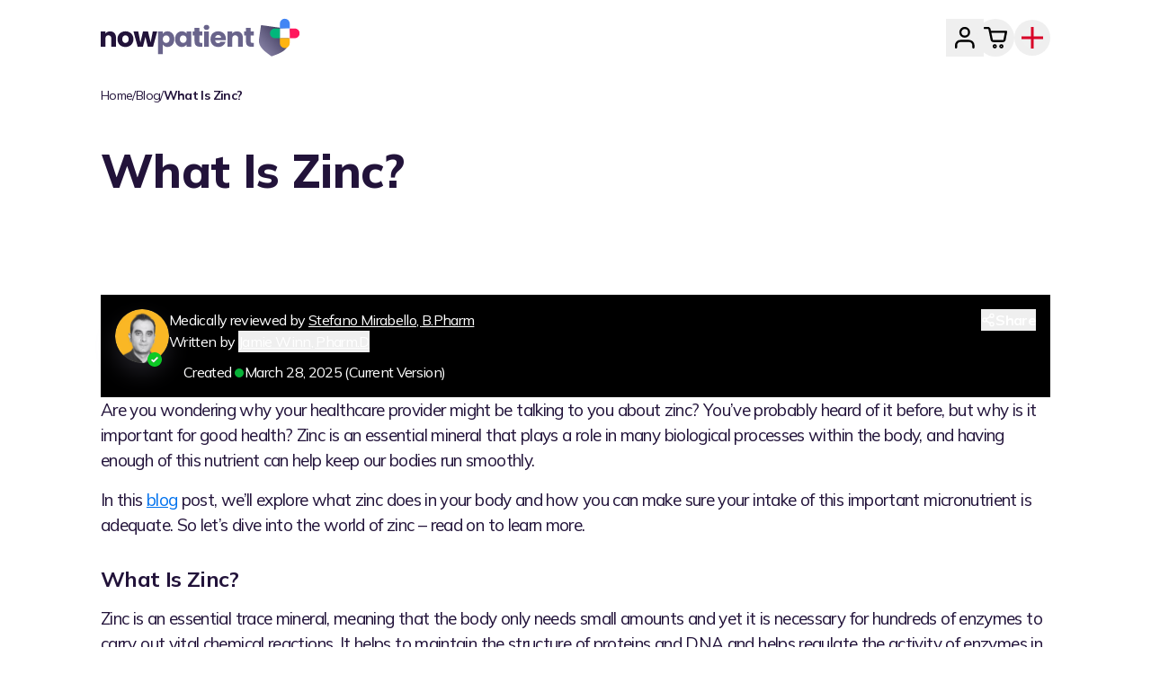

--- FILE ---
content_type: text/html; charset=utf-8
request_url: https://nowpatient.com/blog/what-is-zinc
body_size: 50029
content:
<!DOCTYPE html><html lang="en-GB"><head><meta charSet="utf-8"/><link rel="canonical" href="https://nowpatient.com/blog/what-is-zinc"/><meta name="viewport" content="width=device-width, initial-scale=1"/><meta name="theme-color" content="#fdfdff"/><meta name="mobile-web-app-capable" content="yes"/><meta name="apple-mobile-web-app-title" content="NowPatient"/><link rel="apple-touch-icon" href="/icons/touch-icon-iphone.png"/><link rel="apple-touch-icon" sizes="152x152" href="/icons/touch-icon-ipad.png"/><link rel="apple-touch-icon" sizes="180x180" href="/icons/touch-icon-iphone-retina.png"/><link rel="apple-touch-icon" sizes="167x167" href="/icons/touch-icon-ipad-retina.png"/><link rel="manifest" href="/manifest.json?v=2"/><link rel="apple-touch-startup-image" href="/splash/apple-splash-2048-2732.jpg" media="(device-width: 1024px) and (device-height: 1366px) and (-webkit-device-pixel-ratio: 2) and (orientation: portrait)"/><link rel="apple-touch-startup-image" href="/splash/apple-splash-2732-2048.jpg" media="(device-width: 1024px) and (device-height: 1366px) and (-webkit-device-pixel-ratio: 2) and (orientation: landscape)"/><link rel="apple-touch-startup-image" href="/splash/apple-splash-1668-2388.jpg" media="(device-width: 834px) and (device-height: 1194px) and (-webkit-device-pixel-ratio: 2) and (orientation: portrait)"/><link rel="apple-touch-startup-image" href="/splash/apple-splash-2388-1668.jpg" media="(device-width: 834px) and (device-height: 1194px) and (-webkit-device-pixel-ratio: 2) and (orientation: landscape)"/><link rel="apple-touch-startup-image" href="/splash/apple-splash-1536-2048.jpg" media="(device-width: 768px) and (device-height: 1024px) and (-webkit-device-pixel-ratio: 2) and (orientation: portrait)"/><link rel="apple-touch-startup-image" href="/splash/apple-splash-2048-1536.jpg" media="(device-width: 768px) and (device-height: 1024px) and (-webkit-device-pixel-ratio: 2) and (orientation: landscape)"/><link rel="apple-touch-startup-image" href="/splash/apple-splash-1488-2266.jpg" media="(device-width: 744px) and (device-height: 1133px) and (-webkit-device-pixel-ratio: 2) and (orientation: portrait)"/><link rel="apple-touch-startup-image" href="/splash/apple-splash-2266-1488.jpg" media="(device-width: 744px) and (device-height: 1133px) and (-webkit-device-pixel-ratio: 2) and (orientation: landscape)"/><link rel="apple-touch-startup-image" href="/splash/apple-splash-1640-2360.jpg" media="(device-width: 820px) and (device-height: 1180px) and (-webkit-device-pixel-ratio: 2) and (orientation: portrait)"/><link rel="apple-touch-startup-image" href="/splash/apple-splash-2360-1640.jpg" media="(device-width: 820px) and (device-height: 1180px) and (-webkit-device-pixel-ratio: 2) and (orientation: landscape)"/><link rel="apple-touch-startup-image" href="/splash/apple-splash-1668-2224.jpg" media="(device-width: 834px) and (device-height: 1112px) and (-webkit-device-pixel-ratio: 2) and (orientation: portrait)"/><link rel="apple-touch-startup-image" href="/splash/apple-splash-2224-1668.jpg" media="(device-width: 834px) and (device-height: 1112px) and (-webkit-device-pixel-ratio: 2) and (orientation: landscape)"/><link rel="apple-touch-startup-image" href="/splash/apple-splash-1620-2160.jpg" media="(device-width: 810px) and (device-height: 1080px) and (-webkit-device-pixel-ratio: 2) and (orientation: portrait)"/><link rel="apple-touch-startup-image" href="/splash/apple-splash-2160-1620.jpg" media="(device-width: 810px) and (device-height: 1080px) and (-webkit-device-pixel-ratio: 2) and (orientation: landscape)"/><link rel="apple-touch-startup-image" href="/splash/apple-splash-1290-2796.jpg" media="(device-width: 430px) and (device-height: 932px) and (-webkit-device-pixel-ratio: 3) and (orientation: portrait)"/><link rel="apple-touch-startup-image" href="/splash/apple-splash-2796-1290.jpg" media="(device-width: 430px) and (device-height: 932px) and (-webkit-device-pixel-ratio: 3) and (orientation: landscape)"/><link rel="apple-touch-startup-image" href="/splash/apple-splash-1179-2556.jpg" media="(device-width: 393px) and (device-height: 852px) and (-webkit-device-pixel-ratio: 3) and (orientation: portrait)"/><link rel="apple-touch-startup-image" href="/splash/apple-splash-2556-1179.jpg" media="(device-width: 393px) and (device-height: 852px) and (-webkit-device-pixel-ratio: 3) and (orientation: landscape)"/><link rel="apple-touch-startup-image" href="/splash/apple-splash-1284-2778.jpg" media="(device-width: 428px) and (device-height: 926px) and (-webkit-device-pixel-ratio: 3) and (orientation: portrait)"/><link rel="apple-touch-startup-image" href="/splash/apple-splash-2778-1284.jpg" media="(device-width: 428px) and (device-height: 926px) and (-webkit-device-pixel-ratio: 3) and (orientation: landscape)"/><link rel="apple-touch-startup-image" href="/splash/apple-splash-1170-2532.jpg" media="(device-width: 390px) and (device-height: 844px) and (-webkit-device-pixel-ratio: 3) and (orientation: portrait)"/><link rel="apple-touch-startup-image" href="/splash/apple-splash-2532-1170.jpg" media="(device-width: 390px) and (device-height: 844px) and (-webkit-device-pixel-ratio: 3) and (orientation: landscape)"/><link rel="apple-touch-startup-image" href="/splash/apple-splash-1125-2436.jpg" media="(device-width: 375px) and (device-height: 812px) and (-webkit-device-pixel-ratio: 3) and (orientation: portrait)"/><link rel="apple-touch-startup-image" href="/splash/apple-splash-2436-1125.jpg" media="(device-width: 375px) and (device-height: 812px) and (-webkit-device-pixel-ratio: 3) and (orientation: landscape)"/><link rel="apple-touch-startup-image" href="/splash/apple-splash-1242-2688.jpg" media="(device-width: 414px) and (device-height: 896px) and (-webkit-device-pixel-ratio: 3) and (orientation: portrait)"/><link rel="apple-touch-startup-image" href="/splash/apple-splash-2688-1242.jpg" media="(device-width: 414px) and (device-height: 896px) and (-webkit-device-pixel-ratio: 3) and (orientation: landscape)"/><link rel="apple-touch-startup-image" href="/splash/apple-splash-828-1792.jpg" media="(device-width: 414px) and (device-height: 896px) and (-webkit-device-pixel-ratio: 2) and (orientation: portrait)"/><link rel="apple-touch-startup-image" href="/splash/apple-splash-1792-828.jpg" media="(device-width: 414px) and (device-height: 896px) and (-webkit-device-pixel-ratio: 2) and (orientation: landscape)"/><link rel="apple-touch-startup-image" href="/splash/apple-splash-1242-2208.jpg" media="(device-width: 414px) and (device-height: 736px) and (-webkit-device-pixel-ratio: 3) and (orientation: portrait)"/><link rel="apple-touch-startup-image" href="/splash/apple-splash-2208-1242.jpg" media="(device-width: 414px) and (device-height: 736px) and (-webkit-device-pixel-ratio: 3) and (orientation: landscape)"/><link rel="apple-touch-startup-image" href="/splash/apple-splash-750-1334.jpg" media="(device-width: 375px) and (device-height: 667px) and (-webkit-device-pixel-ratio: 2) and (orientation: portrait)"/><link rel="apple-touch-startup-image" href="/splash/apple-splash-1334-750.jpg" media="(device-width: 375px) and (device-height: 667px) and (-webkit-device-pixel-ratio: 2) and (orientation: landscape)"/><link rel="apple-touch-startup-image" href="/splash/apple-splash-640-1136.jpg" media="(device-width: 320px) and (device-height: 568px) and (-webkit-device-pixel-ratio: 2) and (orientation: portrait)"/><link rel="apple-touch-startup-image" href="/splash/apple-splash-1136-640.jpg" media="(device-width: 320px) and (device-height: 568px) and (-webkit-device-pixel-ratio: 2) and (orientation: landscape)"/><link rel="preload" href="/purple-glow-bg.webp" as="image" fetchpriority="high" media="(max-width: 767.9px)"/><script type="application/ld+json">{"@context":"https://schema.org","@type":"WebPage","name":"What Is Zinc?","description":"Did you know? Zinc has many important functions in the body, including helping with protein synthesis and cell growth","datePublished":"2023-09-02T13:44:50","dateModified":"2025-03-28T19:55:32","lastReviewed":"2025-03-28T19:55:32","copyrightYear":2026,"publisher":{"@type":"Organization","name":"NowPatient","sameAs":"https://nowpatient.com"},"copyrightHolder":{"@type":"Organization","name":"NowPatient","sameAs":"https://nowpatient.com"},"author":{"@type":"Person","name":"Jamie Winn","givenName":"Jamie","familyName":"Winn","email":"jamie@infohealth.co.uk","url":"https://nowpatient.com/medical-team/jamie-winn","honorificSuffix":"Pharm.D","jobTitle":"Pharmacist","image":"https://nowpatient.com/_next/image?url=https%3A%2F%2Fnpcms.nowpatient.com%2Fwp-content%2Fuploads%2F2024%2F10%2Fjamie.webp&w=128&q=75","worksFor":{"@type":"Organization","name":"NowPatient","sameAs":"https://nowpatient.com"},"sameAs":["https://www.linkedin.com/in/jamie-winn-12326832/"]}}</script><script type="application/ld+json">{"@context": "https://schema.org","@type": "MedicalOrganization","name": "NowPatient","address":[{"@type": "PostalAddress","streetAddress": "8911 North Capital of Texas Highway","addressLocality": "Suite 4200 #1263","addressRegion": "Austin, TX","postalCode": "78759","addressCountry": {"@type": "Country","name": "US"}},{"@type": "PostalAddress","streetAddress": "28 Chipstead Valley Road","addressLocality": "Coulsdon","addressRegion": "Surrey","postalCode": "CR5 2RA","addressCountry": {"@type": "Country","name": "GB"}}],"contactPoint": [{"@type": "ContactPoint","email": "support@nowpatient.com","telephone": "+442038851500","contactType": "customer service","availableLanguage": ["en", "it", "es"],"areaServed": ["AU", "BR", "CA", "NZ", "ZA", "GB", "UM"],"contactOption": ["TollFree"]}, {"@type": "ContactPoint","email": "support@nowpatient.com","telephone": "1-866-967-1977","contactType": "customer service","availableLanguage": ["en", "it", "es"],"areaServed": ["US"],"contactOption": ["TollFree"]}],"url": "https://nowpatient.com","logo": "https://nowpatient.com/logo.svg","sameAs": ["https://twitter.com/nowpatientapp","https://www.instagram.com/nowpatientapp/","https://www.facebook.com/nowpatientgroup/","https://www.pinterest.co.uk/nowpatient/","https://www.tiktok.com/@nowpatient?lang=en","https://www.youtube.com/@nowpatient","https://www.trustpilot.com/review/nowpatient.com","https://en.wikipedia.org/wiki/Nowpatient"],"isAcceptingNewPatients": "TRUE","legalName": "Infohealth LTD","foundingDate": "1999-11-01","medicalSpecialty": "PharmacySpecialty","iso6523Code": ["0060:220015650","0088:5014926000001","0088:5014926000032","0199:89450027AK4LSOGXGY18"],"numberOfEmployees": {"@type": "QuantitativeValue","value": 53},"vatID": "927362315"}</script><title>What Is Zinc? - NowPatient</title><meta name="description" content="Did you know? Zinc has many important functions in the body, including helping with protein synthesis and cell growth"/><meta property="og:locale" content="en_GB"/><meta property="og:type" content="article"/><meta property="og:title" content="What Is Zinc? - NowPatient"/><meta property="og:description" content="Did you know? Zinc has many important functions in the body, including helping with protein synthesis and cell growth"/><meta property="og:url" content="https://nowpatient.com/blog/what-is-zinc"/><meta property="og:site_name" content="NowPatient"/><meta property="article:publisher" content="https://www.facebook.com/nowpatientgroup/"/><meta property="article:modified_time" content="2025-03-28T19:55:32+00:00"/><meta property="og:image" content="https://npcms.nowpatient.com/wp-content/uploads/2023/03/Image-17-03-2023-at-10.56.jpeg"/><meta property="og:image:width" content="1256"/><meta property="og:image:height" content="844"/><meta property="og:image:type" content="image/jpeg"/><meta name="twitter:label1" content="Estimated reading time"/><meta name="twitter:data1" content="10 minutes"/><link rel="preload" as="image" imageSrcSet="/_next/image?url=https%3A%2F%2Fnpcms.nowpatient.com%2Fwp-content%2Fuploads%2F2025%2F11%2Fcoming-soon-header-1.png&amp;w=256&amp;q=75 256w, /_next/image?url=https%3A%2F%2Fnpcms.nowpatient.com%2Fwp-content%2Fuploads%2F2025%2F11%2Fcoming-soon-header-1.png&amp;w=384&amp;q=75 384w, /_next/image?url=https%3A%2F%2Fnpcms.nowpatient.com%2Fwp-content%2Fuploads%2F2025%2F11%2Fcoming-soon-header-1.png&amp;w=640&amp;q=75 640w, /_next/image?url=https%3A%2F%2Fnpcms.nowpatient.com%2Fwp-content%2Fuploads%2F2025%2F11%2Fcoming-soon-header-1.png&amp;w=750&amp;q=75 750w, /_next/image?url=https%3A%2F%2Fnpcms.nowpatient.com%2Fwp-content%2Fuploads%2F2025%2F11%2Fcoming-soon-header-1.png&amp;w=828&amp;q=75 828w, /_next/image?url=https%3A%2F%2Fnpcms.nowpatient.com%2Fwp-content%2Fuploads%2F2025%2F11%2Fcoming-soon-header-1.png&amp;w=1080&amp;q=75 1080w, /_next/image?url=https%3A%2F%2Fnpcms.nowpatient.com%2Fwp-content%2Fuploads%2F2025%2F11%2Fcoming-soon-header-1.png&amp;w=1200&amp;q=75 1200w, /_next/image?url=https%3A%2F%2Fnpcms.nowpatient.com%2Fwp-content%2Fuploads%2F2025%2F11%2Fcoming-soon-header-1.png&amp;w=1920&amp;q=75 1920w, /_next/image?url=https%3A%2F%2Fnpcms.nowpatient.com%2Fwp-content%2Fuploads%2F2025%2F11%2Fcoming-soon-header-1.png&amp;w=2048&amp;q=75 2048w, /_next/image?url=https%3A%2F%2Fnpcms.nowpatient.com%2Fwp-content%2Fuploads%2F2025%2F11%2Fcoming-soon-header-1.png&amp;w=3840&amp;q=75 3840w" imageSizes="230px" fetchpriority="high"/><link rel="preload" as="image" imageSrcSet="/_next/image?url=https%3A%2F%2Fnpcms.nowpatient.com%2Fwp-content%2Fuploads%2F2025%2F11%2Fweight-loss-header-2.png&amp;w=256&amp;q=75 256w, /_next/image?url=https%3A%2F%2Fnpcms.nowpatient.com%2Fwp-content%2Fuploads%2F2025%2F11%2Fweight-loss-header-2.png&amp;w=384&amp;q=75 384w, /_next/image?url=https%3A%2F%2Fnpcms.nowpatient.com%2Fwp-content%2Fuploads%2F2025%2F11%2Fweight-loss-header-2.png&amp;w=640&amp;q=75 640w, /_next/image?url=https%3A%2F%2Fnpcms.nowpatient.com%2Fwp-content%2Fuploads%2F2025%2F11%2Fweight-loss-header-2.png&amp;w=750&amp;q=75 750w, /_next/image?url=https%3A%2F%2Fnpcms.nowpatient.com%2Fwp-content%2Fuploads%2F2025%2F11%2Fweight-loss-header-2.png&amp;w=828&amp;q=75 828w, /_next/image?url=https%3A%2F%2Fnpcms.nowpatient.com%2Fwp-content%2Fuploads%2F2025%2F11%2Fweight-loss-header-2.png&amp;w=1080&amp;q=75 1080w, /_next/image?url=https%3A%2F%2Fnpcms.nowpatient.com%2Fwp-content%2Fuploads%2F2025%2F11%2Fweight-loss-header-2.png&amp;w=1200&amp;q=75 1200w, /_next/image?url=https%3A%2F%2Fnpcms.nowpatient.com%2Fwp-content%2Fuploads%2F2025%2F11%2Fweight-loss-header-2.png&amp;w=1920&amp;q=75 1920w, /_next/image?url=https%3A%2F%2Fnpcms.nowpatient.com%2Fwp-content%2Fuploads%2F2025%2F11%2Fweight-loss-header-2.png&amp;w=2048&amp;q=75 2048w, /_next/image?url=https%3A%2F%2Fnpcms.nowpatient.com%2Fwp-content%2Fuploads%2F2025%2F11%2Fweight-loss-header-2.png&amp;w=3840&amp;q=75 3840w" imageSizes="854px" fetchpriority="high"/><link rel="preload" as="image" imageSrcSet="/_next/image?url=https%3A%2F%2Fnpcms.nowpatient.com%2Fwp-content%2Fuploads%2F2026%2F01%2F16012026-desktop-image.webp&amp;w=256&amp;q=75 256w, /_next/image?url=https%3A%2F%2Fnpcms.nowpatient.com%2Fwp-content%2Fuploads%2F2026%2F01%2F16012026-desktop-image.webp&amp;w=384&amp;q=75 384w, /_next/image?url=https%3A%2F%2Fnpcms.nowpatient.com%2Fwp-content%2Fuploads%2F2026%2F01%2F16012026-desktop-image.webp&amp;w=640&amp;q=75 640w, /_next/image?url=https%3A%2F%2Fnpcms.nowpatient.com%2Fwp-content%2Fuploads%2F2026%2F01%2F16012026-desktop-image.webp&amp;w=750&amp;q=75 750w, /_next/image?url=https%3A%2F%2Fnpcms.nowpatient.com%2Fwp-content%2Fuploads%2F2026%2F01%2F16012026-desktop-image.webp&amp;w=828&amp;q=75 828w, /_next/image?url=https%3A%2F%2Fnpcms.nowpatient.com%2Fwp-content%2Fuploads%2F2026%2F01%2F16012026-desktop-image.webp&amp;w=1080&amp;q=75 1080w, /_next/image?url=https%3A%2F%2Fnpcms.nowpatient.com%2Fwp-content%2Fuploads%2F2026%2F01%2F16012026-desktop-image.webp&amp;w=1200&amp;q=75 1200w, /_next/image?url=https%3A%2F%2Fnpcms.nowpatient.com%2Fwp-content%2Fuploads%2F2026%2F01%2F16012026-desktop-image.webp&amp;w=1920&amp;q=75 1920w, /_next/image?url=https%3A%2F%2Fnpcms.nowpatient.com%2Fwp-content%2Fuploads%2F2026%2F01%2F16012026-desktop-image.webp&amp;w=2048&amp;q=75 2048w, /_next/image?url=https%3A%2F%2Fnpcms.nowpatient.com%2Fwp-content%2Fuploads%2F2026%2F01%2F16012026-desktop-image.webp&amp;w=3840&amp;q=75 3840w" imageSizes="230px" fetchpriority="high"/><link rel="preload" href="/_next/image?url=%2Fhero-images%2Fblog-desktop.webp&amp;w=1080&amp;q=100" as="image" fetchpriority="high" media="(min-width: 1024px) and (max-width: 1279.9px)"/><link rel="preload" href="/_next/image?url=%2Fhero-images%2Fblog-desktop.webp&amp;w=1080&amp;q=100" as="image" fetchpriority="high" media="(min-width: 1280px)"/><script type="application/ld+json">{"@context":"https://schema.org","@type":"BreadcrumbList","itemListElement":[{"@type":"ListItem","position":1,"name":"Home","item":"https://nowpatient.com/"},{"@type":"ListItem","position":2,"name":"Blog","item":"https://nowpatient.com/blog/"},{"@type":"ListItem","position":3,"name":"What Is Zinc?"}]}</script><link rel="preload" as="image" imageSrcSet="/_next/image?url=%2Fhero-images-tablet%2Fblog-tablet-1.webp&amp;w=828&amp;q=75 1x, /_next/image?url=%2Fhero-images-tablet%2Fblog-tablet-1.webp&amp;w=1920&amp;q=75 2x" fetchpriority="high"/><meta name="next-head-count" content="71"/><link rel="icon" type="image/x-icon" href="/favicon.ico"/><meta name="facebook-domain-verification" content="477ptfvvvc5netv4wkdersxno8rjw0"/><meta name="p:domain_verify" content="fadbc40f86f56b9b0cc376a63f36f7e9"/><meta name="theme-color" content="#ffffff"/><link rel="preload" href="/_next/static/media/3be83a346553616c-s.p.woff2" as="font" type="font/woff2" crossorigin="anonymous" data-next-font="size-adjust"/><link rel="preload" href="/_next/static/css/615a6af0a44d1aa5.css" as="style"/><link rel="stylesheet" href="/_next/static/css/615a6af0a44d1aa5.css" data-n-g=""/><link rel="preload" href="/_next/static/css/bcf470f845556761.css" as="style"/><link rel="stylesheet" href="/_next/static/css/bcf470f845556761.css" data-n-p=""/><noscript data-n-css=""></noscript><script defer="" nomodule="" src="/_next/static/chunks/polyfills-42372ed130431b0a.js"></script><script src="/_next/static/chunks/webpack-62b42d593b0f4931.js" defer=""></script><script src="/_next/static/chunks/framework-c7bea72c7ad8b5e9.js" defer=""></script><script src="/_next/static/chunks/main-b4e20216ed950348.js" defer=""></script><script src="/_next/static/chunks/pages/_app-a61debfc1464741a.js" defer=""></script><script src="/_next/static/chunks/7171-5902c7db988e2355.js" defer=""></script><script src="/_next/static/chunks/4929-20822aa43bbc19b8.js" defer=""></script><script src="/_next/static/chunks/7196-d7a2088177004ef1.js" defer=""></script><script src="/_next/static/chunks/3253-0f175e3fd424a597.js" defer=""></script><script src="/_next/static/chunks/8973-082591de4b0257e3.js" defer=""></script><script src="/_next/static/chunks/3962-a5ec809720873a68.js" defer=""></script><script src="/_next/static/chunks/2441-ccdef287d6193667.js" defer=""></script><script src="/_next/static/chunks/9450-986e40af7fa52381.js" defer=""></script><script src="/_next/static/chunks/4035-48a5ef4d7c5fec57.js" defer=""></script><script src="/_next/static/chunks/7443-526073037b7f3612.js" defer=""></script><script src="/_next/static/chunks/7142-71104b434abac1a1.js" defer=""></script><script src="/_next/static/chunks/pages/blog/%5BhealthPostSlug%5D-0c6dce149f589c1e.js" defer=""></script><script src="/_next/static/Nl3wu8fCIf7hrXAROe4Ya/_buildManifest.js" defer=""></script><script src="/_next/static/Nl3wu8fCIf7hrXAROe4Ya/_ssgManifest.js" defer=""></script></head><body><div id="__next"><div id="root" class="__variable_9738f2 font-sans relative"><header id="header" class="fixed inset-x-0 z-[100]"><div class="transition-shadow duration-1000 bg-white relative z-[100]"><div class="container max-w-screen-2xl mx-auto px-4 md:px-8 xl:px-28"><div class="py-2 xl:py-5 text-gray-800 flex gap-2 justify-between md:justify-center md:items-center md:gap-4 xl:flex-row"><a class="block shrink-0 h-10 md:h-auto" href="/"><img alt="NowPatient Logo" loading="lazy" width="245" height="49" decoding="async" data-nimg="1" class="md:w-[176px] xl:w-[221px] h-auto max-w-full hidden md:block" style="color:transparent" src="/performance/nowpatient-colors.svg"/><img alt="NowPatient Logo" loading="lazy" width="40" height="40" decoding="async" data-nimg="1" class="w-10 h-10 shrink-0 md:hidden" style="color:transparent" src="/performance/nowpatient-shield-colors.svg"/></a><div class="flex items-center flex-grow justify-end w-full gap-6"><div class="flex items-center justify-center"><nav aria-label="Main navigation" class="flex justify-between mx-auto gap-8 w-full"><div class="flex xl:gap-2 items-center"><button type="button" class="flex items-stretch -mr-2 bg-none border-none p-0 cursor-pointer hover:underline hover:underline-offset-[14px]" data-menu-key="profile" aria-expanded="false" aria-haspopup="true" aria-controls="submenu-profile"><div class="flex gap-2 items-center text-xl group text-purple-dark leading-5 transition-all duration-300 rounded-full px-2 xl:p-2 font-semibold flex items-center gap-1 cursor-pointer relative"><div class="relative flex items-center header_iconContainer__sqZ1_"><img aria-hidden="true" alt="profile" loading="lazy" width="26" height="26" decoding="async" data-nimg="1" class="group-hover:hidden" style="color:transparent" src="https://npcms.nowpatient.com/wp-content/uploads/2025/11/profile-b.svg"/><img aria-hidden="true" alt="profile" loading="lazy" width="26" height="26" decoding="async" data-nimg="1" class="hidden group-hover:block" style="color:transparent" src="https://npcms.nowpatient.com/wp-content/uploads/2025/11/profile-g.svg"/></div> </div></button><button class="flex gap-2 items-center text-xl group text-purple-dark leading-5 transition-all duration-300 rounded-full px-2 xl:p-2 font-semibold"><div class="relative flex items-center header_iconContainer__sqZ1_"><img aria-hidden="true" alt="cart" loading="lazy" width="26" height="26" decoding="async" data-nimg="1" class="group-hover:hidden" style="color:transparent" src="https://npcms.nowpatient.com/wp-content/uploads/2025/11/cart-b.svg"/><img aria-hidden="true" alt="cart" loading="lazy" width="26" height="26" decoding="async" data-nimg="1" class="hidden group-hover:block" style="color:transparent" src="https://npcms.nowpatient.com/wp-content/uploads/2025/11/cart-g.svg"/></div></button></div><div class="hidden xl:flex relative items-center"><button class="flex gap-2 items-center text-xl text-purple-dark leading-5 transition-all duration-300 rounded-full p-2 font-semibold group hover:text-green"><img alt="England" loading="lazy" width="32" height="32" decoding="async" data-nimg="1" class="shrink-0 w-6 h-auto" style="color:transparent" src="/flags/england-flag.svg"/></button></div></nav></div><button aria-label="Mobile menu button" class="outline-none flex items-center justify-center cursor-pointer w-8 h-10 xl:hidden" type="button"><img alt="menu" loading="lazy" width="32" height="32" decoding="async" data-nimg="1" style="color:transparent" src="/menu-b.svg"/></button></div></div><div class="fixed inset-0 bg-black transition-opacity duration-300 z-[99] opacity-0 pointer-events-none"></div><div data-mobile-menu="true" class="fixed top-0 right-0 w-[305px] h-[100dvh] bg-black  transition-transform duration-300 ease-in-out z-[999] overflow-y-auto translate-x-full"><div class="relative h-full overflow-hidden"><div class="absolute inset-0 bg-white transition-transform duration-300 ease-in-out flex flex-col translate-x-0"><div class="relative bg-white z-10 shrink-0"><div class="flex items-center justify-between h-[60px] pl-6 pr-4 md:pr-8"><div class="flex items-center"><div class="text-black text-2xl font-bold pb-[4px]">Menu</div></div><button class="text-black transition-opacity z-10 pb-[4px]" aria-label="Close menu"><img alt="Close icon" loading="lazy" width="32" height="32" decoding="async" data-nimg="1" class="" style="color:transparent" src="/x.svg"/></button></div></div><div class="flex-1 overflow-hidden min-h-0"><div data-simplebar="init" class="mobile-menu-scrollbar max-h-[calc(100dvh-60px-140px)]"><div class="simplebar-wrapper"><div class="simplebar-height-auto-observer-wrapper"><div class="simplebar-height-auto-observer"></div></div><div class="simplebar-mask"><div class="simplebar-offset"><div class="simplebar-content-wrapper" tabindex="0" role="region" aria-label="scrollable content"><div class="simplebar-content"><nav class="flex flex-col mt-0 md:mt-[8px] pt-6 pb-3"><div class="flex flex-col"><button class="flex items-center gap-2 px-6 py-2 text-black text-2xl leading-7 font-bold group justify-between"><span>Select Service</span><svg class="scale-x-[-1] shrink-0" width="22" height="18" viewBox="0 0 22 18" fill="none" xmlns="http://www.w3.org/2000/svg"><path d="M2.6 6.75L11.1429 0L15.6 4.00543e-05L5.2 9L15.6 18L11.1429 17.9999L2.6 11.25L0 9L2.6 6.75Z" fill="black"></path><rect x="4" y="7.5" width="18" height="3" fill="black"></rect></svg></button></div><div class="flex flex-col"><button class="flex items-center gap-2 px-6 py-2 text-black text-2xl leading-7 font-bold group justify-between"><span>Health Information</span><svg class="scale-x-[-1] shrink-0" width="22" height="18" viewBox="0 0 22 18" fill="none" xmlns="http://www.w3.org/2000/svg"><path d="M2.6 6.75L11.1429 0L15.6 4.00543e-05L5.2 9L15.6 18L11.1429 17.9999L2.6 11.25L0 9L2.6 6.75Z" fill="black"></path><rect x="4" y="7.5" width="18" height="3" fill="black"></rect></svg></button></div><div class="flex flex-col"><button class="flex items-center gap-2 px-6 py-2 text-black text-2xl leading-7 font-bold group justify-between"><span>About</span><svg class="scale-x-[-1] shrink-0" width="22" height="18" viewBox="0 0 22 18" fill="none" xmlns="http://www.w3.org/2000/svg"><path d="M2.6 6.75L11.1429 0L15.6 4.00543e-05L5.2 9L15.6 18L11.1429 17.9999L2.6 11.25L0 9L2.6 6.75Z" fill="black"></path><rect x="4" y="7.5" width="18" height="3" fill="black"></rect></svg></button></div></nav><div class="px-6 pt-5"><a class="block" href="/treatments"><img alt="Get Treated Privately" loading="lazy" width="514" height="399" decoding="async" data-nimg="1" class="w-[259px] h-auto" style="color:transparent" srcSet="/_next/image?url=%2Fget-treated-private.png&amp;w=640&amp;q=75 1x, /_next/image?url=%2Fget-treated-private.png&amp;w=1080&amp;q=75 2x" src="/_next/image?url=%2Fget-treated-private.png&amp;w=1080&amp;q=75"/></a></div></div></div></div></div><div class="simplebar-placeholder"></div></div><div class="simplebar-track simplebar-horizontal"><div class="simplebar-scrollbar"></div></div><div class="simplebar-track simplebar-vertical"><div class="simplebar-scrollbar"></div></div></div></div><div class="bg-black shrink-0 px-6 pt-3 pb-6 flex flex-col gap-4"><button class="flex items-center gap-3 text-white text-lg font-normal group"><svg xmlns="http://www.w3.org/2000/svg" width="23" height="23" viewBox="0 0 24 24" fill="none" stroke="currentColor" stroke-width="2" stroke-linecap="round" stroke-linejoin="round" class="tabler-icon tabler-icon-arrow-narrow-right text-white shrink-0"><path d="M5 12l14 0"></path><path d="M15 16l4 -4"></path><path d="M15 8l4 4"></path></svg><img alt="England" loading="lazy" width="24" height="24" decoding="async" data-nimg="1" class="shrink-0 w-6 h-auto" style="color:transparent" src="/flags/england-flag.svg"/><span>England</span></button><div class="flex gap-4 justify-center"><button><img alt="Download NowPatient On App Store" loading="lazy" width="384" height="114" decoding="async" data-nimg="1" class="w-32 h-auto rounded-[5px]" style="color:transparent" src="/apps/app-store-white.svg"/></button><button><img alt="Get NowPatient on Google Play" loading="lazy" width="384" height="114" decoding="async" data-nimg="1" class="w-32 h-auto rounded-[5px]" style="color:transparent" src="/apps/google-play-white.svg"/></button></div></div></div></div></div></div></div><div class="bg-white relative" data-submenu="true"><div class="transition-all duration-300 ease-in-out max-w-screen-2xl max-h-0 overflow-hidden invisible"><div class="container max-w-screen-2xl"></div></div></div><div class="sr-only" aria-hidden="true"><div><div class="gap-6 flex w-full py-8 px-4 md:px-8 xl:px-8 min-[1465px]:px-12"><div class="shrink-0"><a class="block" href="/treatments"><img alt="banner-image" fetchpriority="high" width="461" height="1186" decoding="async" data-nimg="1" class="rounded-lg h-auto !w-[230px] shrink-0" style="color:transparent" sizes="230px" srcSet="/_next/image?url=https%3A%2F%2Fnpcms.nowpatient.com%2Fwp-content%2Fuploads%2F2026%2F01%2F16012026-desktop-image.webp&amp;w=256&amp;q=75 256w, /_next/image?url=https%3A%2F%2Fnpcms.nowpatient.com%2Fwp-content%2Fuploads%2F2026%2F01%2F16012026-desktop-image.webp&amp;w=384&amp;q=75 384w, /_next/image?url=https%3A%2F%2Fnpcms.nowpatient.com%2Fwp-content%2Fuploads%2F2026%2F01%2F16012026-desktop-image.webp&amp;w=640&amp;q=75 640w, /_next/image?url=https%3A%2F%2Fnpcms.nowpatient.com%2Fwp-content%2Fuploads%2F2026%2F01%2F16012026-desktop-image.webp&amp;w=750&amp;q=75 750w, /_next/image?url=https%3A%2F%2Fnpcms.nowpatient.com%2Fwp-content%2Fuploads%2F2026%2F01%2F16012026-desktop-image.webp&amp;w=828&amp;q=75 828w, /_next/image?url=https%3A%2F%2Fnpcms.nowpatient.com%2Fwp-content%2Fuploads%2F2026%2F01%2F16012026-desktop-image.webp&amp;w=1080&amp;q=75 1080w, /_next/image?url=https%3A%2F%2Fnpcms.nowpatient.com%2Fwp-content%2Fuploads%2F2026%2F01%2F16012026-desktop-image.webp&amp;w=1200&amp;q=75 1200w, /_next/image?url=https%3A%2F%2Fnpcms.nowpatient.com%2Fwp-content%2Fuploads%2F2026%2F01%2F16012026-desktop-image.webp&amp;w=1920&amp;q=75 1920w, /_next/image?url=https%3A%2F%2Fnpcms.nowpatient.com%2Fwp-content%2Fuploads%2F2026%2F01%2F16012026-desktop-image.webp&amp;w=2048&amp;q=75 2048w, /_next/image?url=https%3A%2F%2Fnpcms.nowpatient.com%2Fwp-content%2Fuploads%2F2026%2F01%2F16012026-desktop-image.webp&amp;w=3840&amp;q=75 3840w" src="/_next/image?url=https%3A%2F%2Fnpcms.nowpatient.com%2Fwp-content%2Fuploads%2F2026%2F01%2F16012026-desktop-image.webp&amp;w=3840&amp;q=75"/></a></div><div class="columns-5 gap-x-6 flex-1"><div class="flex flex-col gap-2 animate-fadeInDown opacity-0 [animation-delay:0.3s] mb-10 break-inside-avoid-column"><div class="pl-2 font-bold text-purple-dark text-lg leading-6">UK NHS Services</div><ul role="menu" id="menu--0-regular" class="pl-2 flex flex-col gap-2 mb-1 list-none"><li role="none"><a class="flex text-left items-start  cursor-pointer leading-5 text-sm text-purple-dark pr-1 transition-colors duration-300 group hover:underline hover:underline-offset-[4px] font-semibold gap-1" role="menuitem" href="/pharmacy-first-eligibility/"><svg xmlns="http://www.w3.org/2000/svg" width="24" height="24" viewBox="0 0 24 24" fill="none" stroke="currentColor" stroke-width="2" stroke-linecap="round" stroke-linejoin="round" class="tabler-icon tabler-icon-arrow-narrow-right shrink-0 transition-colors duration-300" aria-hidden="true"><path d="M5 12l14 0"></path><path d="M15 16l4 -4"></path><path d="M15 8l4 4"></path></svg><span class="mt-0.5 max-w-[9rem]">Search FREE NHS Treatments </span></a></li><li role="none"><a class="flex text-left items-start  cursor-pointer leading-5 text-sm text-purple-dark pr-1 transition-colors duration-300 group hover:underline hover:underline-offset-[4px] font-semibold gap-1" role="menuitem" href="/new-medicine-service-eligibility"><svg xmlns="http://www.w3.org/2000/svg" width="24" height="24" viewBox="0 0 24 24" fill="none" stroke="currentColor" stroke-width="2" stroke-linecap="round" stroke-linejoin="round" class="tabler-icon tabler-icon-arrow-narrow-right shrink-0 transition-colors duration-300" aria-hidden="true"><path d="M5 12l14 0"></path><path d="M15 16l4 -4"></path><path d="M15 8l4 4"></path></svg><span class="mt-0.5 max-w-[9rem]">NHS New Medicine Support Eligibility</span></a></li></ul><div class="pl-2 pr-10 py-2 bg-[#D8DEEE] mt-3 text-[11px] text-black font-normal uppercase leading-4 tracking-[-0.64px] relative">SEE HOW IT WORKS IN APP<img alt="" loading="lazy" width="46" height="58" decoding="async" data-nimg="1" class="absolute h-auto w-[37px] right-2 -top-[20px]" style="color:transparent" srcSet="/_next/image?url=%2Fside-menu-feature-phone.png&amp;w=256&amp;q=75 1x" src="/_next/image?url=%2Fside-menu-feature-phone.png&amp;w=256&amp;q=75"/></div><ul role="menu" id="menu--0-app" class="flex flex-col gap-2 pt-1 pl-3 bg-gradient-to-b from-[rgba(216,222,238,0.6)] to-[rgba(216,219,238,0)] list-none -mt-2"><li role="none"><a class="flex text-left items-start  cursor-pointer leading-5 text-sm text-purple-dark pr-1 transition-colors duration-300 group hover:underline hover:underline-offset-[4px] font-normal" role="menuitem" href="/how-nhs-online-pharmacy-works"><svg class="shrink-0" xmlns="http://www.w3.org/2000/svg" width="24" height="24" viewBox="0 0 24 24" fill="none"><path d="M10.1992 16L14.1992 12" stroke="#22133A" stroke-linecap="round" stroke-linejoin="round"></path><path d="M10.1992 8L14.1992 12" stroke="#22133A" stroke-linecap="round" stroke-linejoin="round"></path></svg><span class="mt-0.5 max-w-[9rem]">NHS Online Pharmacy</span></a></li><li role="none"><a class="flex text-left items-start  cursor-pointer leading-5 text-sm text-purple-dark pr-1 transition-colors duration-300 group hover:underline hover:underline-offset-[4px] font-normal" role="menuitem" href="/how-nhs-pharmacy-first-works"><svg class="shrink-0" xmlns="http://www.w3.org/2000/svg" width="24" height="24" viewBox="0 0 24 24" fill="none"><path d="M10.1992 16L14.1992 12" stroke="#22133A" stroke-linecap="round" stroke-linejoin="round"></path><path d="M10.1992 8L14.1992 12" stroke="#22133A" stroke-linecap="round" stroke-linejoin="round"></path></svg><span class="mt-0.5 max-w-[9rem]">NHS Pharmacy First</span></a></li><li role="none"><a class="flex text-left items-start  cursor-pointer leading-5 text-sm text-purple-dark pr-1 transition-colors duration-300 group hover:underline hover:underline-offset-[4px] font-normal" role="menuitem" href="/how-nhs-quit-smoking-works"><svg class="shrink-0" xmlns="http://www.w3.org/2000/svg" width="24" height="24" viewBox="0 0 24 24" fill="none"><path d="M10.1992 16L14.1992 12" stroke="#22133A" stroke-linecap="round" stroke-linejoin="round"></path><path d="M10.1992 8L14.1992 12" stroke="#22133A" stroke-linecap="round" stroke-linejoin="round"></path></svg><span class="mt-0.5 max-w-[9rem]">NHS Quit Smoking</span></a></li><li role="none"><a class="flex text-left items-start  cursor-pointer leading-5 text-sm text-purple-dark pr-1 transition-colors duration-300 group hover:underline hover:underline-offset-[4px] font-normal" role="menuitem" href="/how-new-medicine-service-works"><svg class="shrink-0" xmlns="http://www.w3.org/2000/svg" width="24" height="24" viewBox="0 0 24 24" fill="none"><path d="M10.1992 16L14.1992 12" stroke="#22133A" stroke-linecap="round" stroke-linejoin="round"></path><path d="M10.1992 8L14.1992 12" stroke="#22133A" stroke-linecap="round" stroke-linejoin="round"></path></svg><span class="mt-0.5 max-w-[9rem]">NHS New Medicine Service</span></a></li><li role="none"><a class="flex text-left items-start  cursor-pointer leading-5 text-sm text-purple-dark pr-1 transition-colors duration-300 group hover:underline hover:underline-offset-[4px] font-normal" role="menuitem" href="/how-gp-records-folder-works"><svg class="shrink-0" xmlns="http://www.w3.org/2000/svg" width="24" height="24" viewBox="0 0 24 24" fill="none"><path d="M10.1992 16L14.1992 12" stroke="#22133A" stroke-linecap="round" stroke-linejoin="round"></path><path d="M10.1992 8L14.1992 12" stroke="#22133A" stroke-linecap="round" stroke-linejoin="round"></path></svg><span class="mt-0.5 max-w-[9rem]">GP Records Folder</span></a></li><li role="none"><a class="flex text-left items-start  cursor-pointer leading-5 text-sm text-purple-dark pr-1 transition-colors duration-300 group hover:underline hover:underline-offset-[4px] font-normal" role="menuitem" href="/how-book-gp-appointment-works"><svg class="shrink-0" xmlns="http://www.w3.org/2000/svg" width="24" height="24" viewBox="0 0 24 24" fill="none"><path d="M10.1992 16L14.1992 12" stroke="#22133A" stroke-linecap="round" stroke-linejoin="round"></path><path d="M10.1992 8L14.1992 12" stroke="#22133A" stroke-linecap="round" stroke-linejoin="round"></path></svg><span class="mt-0.5 max-w-[9rem]">Book GP Appointment</span></a></li></ul></div><div class="flex flex-col gap-2 animate-fadeInDown opacity-0 [animation-delay:0.3s] mb-10 break-inside-avoid-column"><div class="pl-2 font-bold text-purple-dark text-lg leading-6">Insurance &amp; Financial</div><ul role="menu" id="menu--1-regular" class="pl-2 flex flex-col gap-2 mb-1 list-none"><li role="none"><a class="flex text-left items-start  cursor-pointer leading-5 text-sm text-purple-dark pr-1 transition-colors duration-300 group hover:underline hover:underline-offset-[4px] font-semibold gap-1" role="menuitem" href="/private-health-insurance-eligibility"><svg xmlns="http://www.w3.org/2000/svg" width="24" height="24" viewBox="0 0 24 24" fill="none" stroke="currentColor" stroke-width="2" stroke-linecap="round" stroke-linejoin="round" class="tabler-icon tabler-icon-arrow-narrow-right shrink-0 transition-colors duration-300" aria-hidden="true"><path d="M5 12l14 0"></path><path d="M15 16l4 -4"></path><path d="M15 8l4 4"></path></svg><span class="mt-0.5 max-w-[9rem]">Search Private Health Insurance Prices</span></a></li></ul><div class="pl-2 pr-10 py-2 bg-[#D8DEEE] mt-3 text-[11px] text-black font-normal uppercase leading-4 tracking-[-0.64px] relative">SEE HOW IT WORKS IN APP<img alt="" loading="lazy" width="46" height="58" decoding="async" data-nimg="1" class="absolute h-auto w-[37px] right-2 -top-[20px]" style="color:transparent" srcSet="/_next/image?url=%2Fside-menu-feature-phone.png&amp;w=256&amp;q=75 1x" src="/_next/image?url=%2Fside-menu-feature-phone.png&amp;w=256&amp;q=75"/></div><ul role="menu" id="menu--1-app" class="flex flex-col gap-2 pt-1 pl-3 bg-gradient-to-b from-[rgba(216,222,238,0.6)] to-[rgba(216,219,238,0)] list-none -mt-2"><li role="none"><a class="flex text-left items-start  cursor-pointer leading-5 text-sm text-purple-dark pr-1 transition-colors duration-300 group hover:underline hover:underline-offset-[4px] font-normal" role="menuitem" href="/how-private-health-insurance-works"><svg class="shrink-0" xmlns="http://www.w3.org/2000/svg" width="24" height="24" viewBox="0 0 24 24" fill="none"><path d="M10.1992 16L14.1992 12" stroke="#22133A" stroke-linecap="round" stroke-linejoin="round"></path><path d="M10.1992 8L14.1992 12" stroke="#22133A" stroke-linecap="round" stroke-linejoin="round"></path></svg><span class="mt-0.5 max-w-[9rem]">Private Health Insurance</span></a></li></ul></div><div class="flex flex-col gap-2 animate-fadeInDown opacity-0 [animation-delay:0.3s] mb-10 break-inside-avoid-column"><div class="pl-2 font-bold text-purple-dark text-lg leading-6">Buy Treatments Online</div><ul role="menu" id="menu--2-regular" class="pl-2 flex flex-col gap-2 mb-1 list-none"><li role="none"><a class="flex text-left items-start  cursor-pointer leading-5 text-sm text-purple-dark pr-1 transition-colors duration-300 group hover:underline hover:underline-offset-[4px] font-semibold gap-1" role="menuitem" href="/treatments/"><svg xmlns="http://www.w3.org/2000/svg" width="24" height="24" viewBox="0 0 24 24" fill="none" stroke="currentColor" stroke-width="2" stroke-linecap="round" stroke-linejoin="round" class="tabler-icon tabler-icon-arrow-narrow-right shrink-0 transition-colors duration-300" aria-hidden="true"><path d="M5 12l14 0"></path><path d="M15 16l4 -4"></path><path d="M15 8l4 4"></path></svg><span class="mt-0.5 max-w-[9rem]">Search Treatments</span></a></li></ul><div class="pl-2 pr-10 py-2 bg-[#D8DEEE] mt-3 text-[11px] text-black font-normal uppercase leading-4 tracking-[-0.64px] relative">SEE HOW IT WORKS IN APP<img alt="" loading="lazy" width="46" height="58" decoding="async" data-nimg="1" class="absolute h-auto w-[37px] right-2 -top-[20px]" style="color:transparent" srcSet="/_next/image?url=%2Fside-menu-feature-phone.png&amp;w=256&amp;q=75 1x" src="/_next/image?url=%2Fside-menu-feature-phone.png&amp;w=256&amp;q=75"/></div><ul role="menu" id="menu--2-app" class="flex flex-col gap-2 pt-1 pl-3 bg-gradient-to-b from-[rgba(216,222,238,0.6)] to-[rgba(216,219,238,0)] list-none -mt-2"><li role="none"><a class="flex text-left items-start  cursor-pointer leading-5 text-sm text-purple-dark pr-1 transition-colors duration-300 group hover:underline hover:underline-offset-[4px] font-normal" role="menuitem" href="/how-get-treated-privately-works"><svg class="shrink-0" xmlns="http://www.w3.org/2000/svg" width="24" height="24" viewBox="0 0 24 24" fill="none"><path d="M10.1992 16L14.1992 12" stroke="#22133A" stroke-linecap="round" stroke-linejoin="round"></path><path d="M10.1992 8L14.1992 12" stroke="#22133A" stroke-linecap="round" stroke-linejoin="round"></path></svg><span class="mt-0.5 max-w-[9rem]">Get Treated Privately</span></a></li><li role="none"><a class="flex text-left items-start  cursor-pointer leading-5 text-sm text-purple-dark pr-1 transition-colors duration-300 group hover:underline hover:underline-offset-[4px] font-normal" role="menuitem" href="/how-virtual-consultations-work"><svg class="shrink-0" xmlns="http://www.w3.org/2000/svg" width="24" height="24" viewBox="0 0 24 24" fill="none"><path d="M10.1992 16L14.1992 12" stroke="#22133A" stroke-linecap="round" stroke-linejoin="round"></path><path d="M10.1992 8L14.1992 12" stroke="#22133A" stroke-linecap="round" stroke-linejoin="round"></path></svg><span class="mt-0.5 max-w-[9rem]">Virtual Consultations</span></a></li></ul></div><div class="flex flex-col gap-2 animate-fadeInDown opacity-0 [animation-delay:0.3s] mb-10 break-inside-avoid-column"><div class="pl-2 font-bold text-purple-dark text-lg leading-6">Weight Loss Programs</div><ul role="menu" id="menu--3-regular" class="pl-2 flex flex-col gap-2 mb-1 list-none"><li role="none"><a class="flex text-left items-start  cursor-pointer leading-5 text-sm text-purple-dark pr-1 transition-colors duration-300 group hover:underline hover:underline-offset-[4px] font-semibold gap-1" role="menuitem" href="/weight-loss-eligibility"><svg xmlns="http://www.w3.org/2000/svg" width="24" height="24" viewBox="0 0 24 24" fill="none" stroke="currentColor" stroke-width="2" stroke-linecap="round" stroke-linejoin="round" class="tabler-icon tabler-icon-arrow-narrow-right shrink-0 transition-colors duration-300" aria-hidden="true"><path d="M5 12l14 0"></path><path d="M15 16l4 -4"></path><path d="M15 8l4 4"></path></svg><span class="mt-0.5 max-w-[9rem]">Search Weight Loss Treatments</span></a></li></ul><div class="pl-2 pr-10 py-2 bg-[#D8DEEE] mt-3 text-[11px] text-black font-normal uppercase leading-4 tracking-[-0.64px] relative">SEE HOW IT WORKS IN APP<img alt="" loading="lazy" width="46" height="58" decoding="async" data-nimg="1" class="absolute h-auto w-[37px] right-2 -top-[20px]" style="color:transparent" srcSet="/_next/image?url=%2Fside-menu-feature-phone.png&amp;w=256&amp;q=75 1x" src="/_next/image?url=%2Fside-menu-feature-phone.png&amp;w=256&amp;q=75"/></div><ul role="menu" id="menu--3-app" class="flex flex-col gap-2 pt-1 pl-3 bg-gradient-to-b from-[rgba(216,222,238,0.6)] to-[rgba(216,219,238,0)] list-none -mt-2"><li role="none"><a class="flex text-left items-start  cursor-pointer leading-5 text-sm text-purple-dark pr-1 transition-colors duration-300 group hover:underline hover:underline-offset-[4px] font-normal" role="menuitem" href="/how-weight-loss-programs-work"><svg class="shrink-0" xmlns="http://www.w3.org/2000/svg" width="24" height="24" viewBox="0 0 24 24" fill="none"><path d="M10.1992 16L14.1992 12" stroke="#22133A" stroke-linecap="round" stroke-linejoin="round"></path><path d="M10.1992 8L14.1992 12" stroke="#22133A" stroke-linecap="round" stroke-linejoin="round"></path></svg><span class="mt-0.5 max-w-[9rem]">Weight Loss Programs</span></a></li><li role="none"><a class="flex text-left items-start  cursor-pointer leading-5 text-sm text-purple-dark pr-1 transition-colors duration-300 group hover:underline hover:underline-offset-[4px] font-normal" role="menuitem" href="/how-weight-loss-treatment-cessation-program-works"><svg class="shrink-0" xmlns="http://www.w3.org/2000/svg" width="24" height="24" viewBox="0 0 24 24" fill="none"><path d="M10.1992 16L14.1992 12" stroke="#22133A" stroke-linecap="round" stroke-linejoin="round"></path><path d="M10.1992 8L14.1992 12" stroke="#22133A" stroke-linecap="round" stroke-linejoin="round"></path></svg><span class="mt-0.5 max-w-[9rem]">Weight Loss Treatment Cessation Program</span></a></li></ul></div><div class="flex flex-col gap-2 animate-fadeInDown opacity-0 [animation-delay:0.3s] mb-10 break-inside-avoid-column"><div class="pl-2 font-bold text-purple-dark text-lg leading-6">US Drug Savings</div><ul role="menu" id="menu--4-regular" class="pl-2 flex flex-col gap-2 mb-1 list-none"><li role="none"><a class="flex text-left items-start  cursor-pointer leading-5 text-sm text-purple-dark pr-1 transition-colors duration-300 group hover:underline hover:underline-offset-[4px] font-semibold gap-1" role="menuitem" href="/medications/"><svg xmlns="http://www.w3.org/2000/svg" width="24" height="24" viewBox="0 0 24 24" fill="none" stroke="currentColor" stroke-width="2" stroke-linecap="round" stroke-linejoin="round" class="tabler-icon tabler-icon-arrow-narrow-right shrink-0 transition-colors duration-300" aria-hidden="true"><path d="M5 12l14 0"></path><path d="M15 16l4 -4"></path><path d="M15 8l4 4"></path></svg><span class="mt-0.5 max-w-[9rem]">Search Medications</span></a></li><li role="none"><a class="flex text-left items-start  cursor-pointer leading-5 text-sm text-purple-dark pr-1 transition-colors duration-300 group hover:underline hover:underline-offset-[4px] font-semibold gap-1" role="menuitem" href="/drug-coupons-eligibility-checker"><svg xmlns="http://www.w3.org/2000/svg" width="24" height="24" viewBox="0 0 24 24" fill="none" stroke="currentColor" stroke-width="2" stroke-linecap="round" stroke-linejoin="round" class="tabler-icon tabler-icon-arrow-narrow-right shrink-0 transition-colors duration-300" aria-hidden="true"><path d="M5 12l14 0"></path><path d="M15 16l4 -4"></path><path d="M15 8l4 4"></path></svg><span class="mt-0.5 max-w-[9rem]">Search Drug Coupons</span></a></li><li role="none"><a class="flex text-left items-start  cursor-pointer leading-5 text-sm text-purple-dark pr-1 transition-colors duration-300 group hover:underline hover:underline-offset-[4px] font-semibold gap-1" role="menuitem" href="/patient-assistance-programs-eligibility-checker"><svg xmlns="http://www.w3.org/2000/svg" width="24" height="24" viewBox="0 0 24 24" fill="none" stroke="currentColor" stroke-width="2" stroke-linecap="round" stroke-linejoin="round" class="tabler-icon tabler-icon-arrow-narrow-right shrink-0 transition-colors duration-300" aria-hidden="true"><path d="M5 12l14 0"></path><path d="M15 16l4 -4"></path><path d="M15 8l4 4"></path></svg><span class="mt-0.5 max-w-[9rem]">Search Patient Assistance Programs</span></a></li><li role="none"><a class="flex text-left items-start  cursor-pointer leading-5 text-sm text-purple-dark pr-1 transition-colors duration-300 group hover:underline hover:underline-offset-[4px] font-semibold gap-1" role="menuitem" href="/rx-advantage-card-pharmacy-price-checker"><svg xmlns="http://www.w3.org/2000/svg" width="24" height="24" viewBox="0 0 24 24" fill="none" stroke="currentColor" stroke-width="2" stroke-linecap="round" stroke-linejoin="round" class="tabler-icon tabler-icon-arrow-narrow-right shrink-0 transition-colors duration-300" aria-hidden="true"><path d="M5 12l14 0"></path><path d="M15 16l4 -4"></path><path d="M15 8l4 4"></path></svg><span class="mt-0.5 max-w-[9rem]">Lookup Rx Advantage Card Prices</span></a></li><li role="none"><a class="flex text-left items-start  cursor-pointer leading-5 text-sm text-purple-dark pr-1 transition-colors duration-300 group hover:underline hover:underline-offset-[4px] font-semibold gap-1" role="menuitem" href="/canadian-rx-savings-price-comparison"><svg xmlns="http://www.w3.org/2000/svg" width="24" height="24" viewBox="0 0 24 24" fill="none" stroke="currentColor" stroke-width="2" stroke-linecap="round" stroke-linejoin="round" class="tabler-icon tabler-icon-arrow-narrow-right shrink-0 transition-colors duration-300" aria-hidden="true"><path d="M5 12l14 0"></path><path d="M15 16l4 -4"></path><path d="M15 8l4 4"></path></svg><span class="mt-0.5 max-w-[9rem]">Search Canadian Rx Savings</span></a></li></ul><div class="pl-2 pr-10 py-2 bg-[#D8DEEE] mt-3 text-[11px] text-black font-normal uppercase leading-4 tracking-[-0.64px] relative">SEE HOW IT WORKS IN APP<img alt="" loading="lazy" width="46" height="58" decoding="async" data-nimg="1" class="absolute h-auto w-[37px] right-2 -top-[20px]" style="color:transparent" srcSet="/_next/image?url=%2Fside-menu-feature-phone.png&amp;w=256&amp;q=75 1x" src="/_next/image?url=%2Fside-menu-feature-phone.png&amp;w=256&amp;q=75"/></div><ul role="menu" id="menu--4-app" class="flex flex-col gap-2 pt-1 pl-3 bg-gradient-to-b from-[rgba(216,222,238,0.6)] to-[rgba(216,219,238,0)] list-none -mt-2"><li role="none"><a class="flex text-left items-start  cursor-pointer leading-5 text-sm text-purple-dark pr-1 transition-colors duration-300 group hover:underline hover:underline-offset-[4px] font-normal" role="menuitem" href="/how-rx-advantage-card-works"><svg class="shrink-0" xmlns="http://www.w3.org/2000/svg" width="24" height="24" viewBox="0 0 24 24" fill="none"><path d="M10.1992 16L14.1992 12" stroke="#22133A" stroke-linecap="round" stroke-linejoin="round"></path><path d="M10.1992 8L14.1992 12" stroke="#22133A" stroke-linecap="round" stroke-linejoin="round"></path></svg><span class="mt-0.5 max-w-[9rem]">Rx Advantage Card</span></a></li><li role="none"><a class="flex text-left items-start  cursor-pointer leading-5 text-sm text-purple-dark pr-1 transition-colors duration-300 group hover:underline hover:underline-offset-[4px] font-normal" role="menuitem" href="/how-canadian-prescription-savings-work"><svg class="shrink-0" xmlns="http://www.w3.org/2000/svg" width="24" height="24" viewBox="0 0 24 24" fill="none"><path d="M10.1992 16L14.1992 12" stroke="#22133A" stroke-linecap="round" stroke-linejoin="round"></path><path d="M10.1992 8L14.1992 12" stroke="#22133A" stroke-linecap="round" stroke-linejoin="round"></path></svg><span class="mt-0.5 max-w-[9rem]">Canadian Rx Savings</span></a></li><li role="none"><a class="flex text-left items-start  cursor-pointer leading-5 text-sm text-purple-dark pr-1 transition-colors duration-300 group hover:underline hover:underline-offset-[4px] font-normal" role="menuitem" href="/how-drug-coupons-work"><svg class="shrink-0" xmlns="http://www.w3.org/2000/svg" width="24" height="24" viewBox="0 0 24 24" fill="none"><path d="M10.1992 16L14.1992 12" stroke="#22133A" stroke-linecap="round" stroke-linejoin="round"></path><path d="M10.1992 8L14.1992 12" stroke="#22133A" stroke-linecap="round" stroke-linejoin="round"></path></svg><span class="mt-0.5 max-w-[9rem]">Drug Coupons</span></a></li><li role="none"><a class="flex text-left items-start  cursor-pointer leading-5 text-sm text-purple-dark pr-1 transition-colors duration-300 group hover:underline hover:underline-offset-[4px] font-normal" role="menuitem" href="/how-patient-assistance-programs-work"><svg class="shrink-0" xmlns="http://www.w3.org/2000/svg" width="24" height="24" viewBox="0 0 24 24" fill="none"><path d="M10.1992 16L14.1992 12" stroke="#22133A" stroke-linecap="round" stroke-linejoin="round"></path><path d="M10.1992 8L14.1992 12" stroke="#22133A" stroke-linecap="round" stroke-linejoin="round"></path></svg><span class="mt-0.5 max-w-[9rem]">Patient Assistance Programs</span></a></li></ul></div><div class="flex flex-col gap-2 animate-fadeInDown opacity-0 [animation-delay:0.3s] mb-10 break-inside-avoid-column"><div class="pl-2 font-bold text-purple-dark text-lg leading-6">AI Health Tools</div><div class="pl-2 pr-10 py-2 bg-[#D8DEEE] mt-3 text-[11px] text-black font-normal uppercase leading-4 tracking-[-0.64px] relative">SEE HOW IT WORKS IN APP<img alt="" loading="lazy" width="46" height="58" decoding="async" data-nimg="1" class="absolute h-auto w-[37px] right-2 -top-[20px]" style="color:transparent" srcSet="/_next/image?url=%2Fside-menu-feature-phone.png&amp;w=256&amp;q=75 1x" src="/_next/image?url=%2Fside-menu-feature-phone.png&amp;w=256&amp;q=75"/></div><ul role="menu" id="menu--5-app" class="flex flex-col gap-2 pt-1 pl-3 bg-gradient-to-b from-[rgba(216,222,238,0.6)] to-[rgba(216,219,238,0)] list-none -mt-2"><li role="none"><a class="flex text-left items-start  cursor-pointer leading-5 text-sm text-purple-dark pr-1 transition-colors duration-300 group hover:underline hover:underline-offset-[4px] font-normal" role="menuitem" href="/how-symptoms-checker-works"><svg class="shrink-0" xmlns="http://www.w3.org/2000/svg" width="24" height="24" viewBox="0 0 24 24" fill="none"><path d="M10.1992 16L14.1992 12" stroke="#22133A" stroke-linecap="round" stroke-linejoin="round"></path><path d="M10.1992 8L14.1992 12" stroke="#22133A" stroke-linecap="round" stroke-linejoin="round"></path></svg><span class="mt-0.5 max-w-[9rem]">Symptoms Checker</span></a></li><li role="none"><a class="flex text-left items-start  cursor-pointer leading-5 text-sm text-purple-dark pr-1 transition-colors duration-300 group hover:underline hover:underline-offset-[4px] font-normal" role="menuitem" href="/how-ai-deprescribing-advisor-works"><svg class="shrink-0" xmlns="http://www.w3.org/2000/svg" width="24" height="24" viewBox="0 0 24 24" fill="none"><path d="M10.1992 16L14.1992 12" stroke="#22133A" stroke-linecap="round" stroke-linejoin="round"></path><path d="M10.1992 8L14.1992 12" stroke="#22133A" stroke-linecap="round" stroke-linejoin="round"></path></svg><span class="mt-0.5 max-w-[9rem]">AI Deprescribing Advisor</span></a></li><li role="none"><a class="flex text-left items-start  cursor-pointer leading-5 text-sm text-purple-dark pr-1 transition-colors duration-300 group hover:underline hover:underline-offset-[4px] font-normal" role="menuitem" href="/how-medication-reminders-work"><svg class="shrink-0" xmlns="http://www.w3.org/2000/svg" width="24" height="24" viewBox="0 0 24 24" fill="none"><path d="M10.1992 16L14.1992 12" stroke="#22133A" stroke-linecap="round" stroke-linejoin="round"></path><path d="M10.1992 8L14.1992 12" stroke="#22133A" stroke-linecap="round" stroke-linejoin="round"></path></svg><span class="mt-0.5 max-w-[9rem]">Medication Reminders</span></a></li><li role="none"><a class="flex text-left items-start  cursor-pointer leading-5 text-sm text-purple-dark pr-1 transition-colors duration-300 group hover:underline hover:underline-offset-[4px] font-normal" role="menuitem" href="/how-patient-engagement-score-works"><svg class="shrink-0" xmlns="http://www.w3.org/2000/svg" width="24" height="24" viewBox="0 0 24 24" fill="none"><path d="M10.1992 16L14.1992 12" stroke="#22133A" stroke-linecap="round" stroke-linejoin="round"></path><path d="M10.1992 8L14.1992 12" stroke="#22133A" stroke-linecap="round" stroke-linejoin="round"></path></svg><span class="mt-0.5 max-w-[9rem]">Patient Engagement Score</span></a></li><li role="none"><a class="flex text-left items-start  cursor-pointer leading-5 text-sm text-purple-dark pr-1 transition-colors duration-300 group hover:underline hover:underline-offset-[4px] font-normal" role="menuitem" href="/how-air-quality-monitor-works"><svg class="shrink-0" xmlns="http://www.w3.org/2000/svg" width="24" height="24" viewBox="0 0 24 24" fill="none"><path d="M10.1992 16L14.1992 12" stroke="#22133A" stroke-linecap="round" stroke-linejoin="round"></path><path d="M10.1992 8L14.1992 12" stroke="#22133A" stroke-linecap="round" stroke-linejoin="round"></path></svg><span class="mt-0.5 max-w-[9rem]">Air Quality Monitor</span></a></li><li role="none"><a class="flex text-left items-start  cursor-pointer leading-5 text-sm text-purple-dark pr-1 transition-colors duration-300 group hover:underline hover:underline-offset-[4px] font-normal" role="menuitem" href="/how-pollen-meter-works"><svg class="shrink-0" xmlns="http://www.w3.org/2000/svg" width="24" height="24" viewBox="0 0 24 24" fill="none"><path d="M10.1992 16L14.1992 12" stroke="#22133A" stroke-linecap="round" stroke-linejoin="round"></path><path d="M10.1992 8L14.1992 12" stroke="#22133A" stroke-linecap="round" stroke-linejoin="round"></path></svg><span class="mt-0.5 max-w-[9rem]">Pollen Meter</span></a></li><li role="none"><a class="flex text-left items-start  cursor-pointer leading-5 text-sm text-purple-dark pr-1 transition-colors duration-300 group hover:underline hover:underline-offset-[4px] font-normal" role="menuitem" href="/how-bmi-risk-works"><svg class="shrink-0" xmlns="http://www.w3.org/2000/svg" width="24" height="24" viewBox="0 0 24 24" fill="none"><path d="M10.1992 16L14.1992 12" stroke="#22133A" stroke-linecap="round" stroke-linejoin="round"></path><path d="M10.1992 8L14.1992 12" stroke="#22133A" stroke-linecap="round" stroke-linejoin="round"></path></svg><span class="mt-0.5 max-w-[9rem]">BMI Risk</span></a></li><li role="none"><a class="flex text-left items-start  cursor-pointer leading-5 text-sm text-purple-dark pr-1 transition-colors duration-300 group hover:underline hover:underline-offset-[4px] font-normal" role="menuitem" href="/how-type-2-diabetes-risk-works"><svg class="shrink-0" xmlns="http://www.w3.org/2000/svg" width="24" height="24" viewBox="0 0 24 24" fill="none"><path d="M10.1992 16L14.1992 12" stroke="#22133A" stroke-linecap="round" stroke-linejoin="round"></path><path d="M10.1992 8L14.1992 12" stroke="#22133A" stroke-linecap="round" stroke-linejoin="round"></path></svg><span class="mt-0.5 max-w-[9rem]">Type 2 Diabetes Risk</span></a></li></ul></div><div class="flex flex-col gap-2 animate-fadeInDown opacity-0 [animation-delay:0.3s] mb-10 break-inside-avoid-column"><div class="pl-2 font-bold text-purple-dark text-lg leading-6">Health Testing &amp; Monitoring</div><ul role="menu" id="menu--6-regular" class="pl-2 flex flex-col gap-2 mb-1 list-none"><li role="none"><a class="flex text-left items-start  cursor-pointer leading-5 text-sm text-purple-dark pr-1 transition-colors duration-300 group hover:underline hover:underline-offset-[4px] font-semibold gap-1" role="menuitem" href="/home-health-tests/"><svg xmlns="http://www.w3.org/2000/svg" width="24" height="24" viewBox="0 0 24 24" fill="none" stroke="currentColor" stroke-width="2" stroke-linecap="round" stroke-linejoin="round" class="tabler-icon tabler-icon-arrow-narrow-right shrink-0 transition-colors duration-300" aria-hidden="true"><path d="M5 12l14 0"></path><path d="M15 16l4 -4"></path><path d="M15 8l4 4"></path></svg><span class="mt-0.5 max-w-[9rem]">Search Biomarker Tests</span></a></li><li role="none"><a class="flex text-left items-start  cursor-pointer leading-5 text-sm text-purple-dark pr-1 transition-colors duration-300 group hover:underline hover:underline-offset-[4px] font-semibold gap-1" role="menuitem" href="/genetic-tests-eligibility/"><svg xmlns="http://www.w3.org/2000/svg" width="24" height="24" viewBox="0 0 24 24" fill="none" stroke="currentColor" stroke-width="2" stroke-linecap="round" stroke-linejoin="round" class="tabler-icon tabler-icon-arrow-narrow-right shrink-0 transition-colors duration-300" aria-hidden="true"><path d="M5 12l14 0"></path><path d="M15 16l4 -4"></path><path d="M15 8l4 4"></path></svg><span class="mt-0.5 max-w-[9rem]">Search Genetic Medicines Tests</span></a></li></ul><div class="pl-2 pr-10 py-2 bg-[#D8DEEE] mt-3 text-[11px] text-black font-normal uppercase leading-4 tracking-[-0.64px] relative">SEE HOW IT WORKS IN APP<img alt="" loading="lazy" width="46" height="58" decoding="async" data-nimg="1" class="absolute h-auto w-[37px] right-2 -top-[20px]" style="color:transparent" srcSet="/_next/image?url=%2Fside-menu-feature-phone.png&amp;w=256&amp;q=75 1x" src="/_next/image?url=%2Fside-menu-feature-phone.png&amp;w=256&amp;q=75"/></div><ul role="menu" id="menu--6-app" class="flex flex-col gap-2 pt-1 pl-3 bg-gradient-to-b from-[rgba(216,222,238,0.6)] to-[rgba(216,219,238,0)] list-none -mt-2"><li role="none"><a class="flex text-left items-start  cursor-pointer leading-5 text-sm text-purple-dark pr-1 transition-colors duration-300 group hover:underline hover:underline-offset-[4px] font-normal" role="menuitem" href="/how-home-health-testing-works"><svg class="shrink-0" xmlns="http://www.w3.org/2000/svg" width="24" height="24" viewBox="0 0 24 24" fill="none"><path d="M10.1992 16L14.1992 12" stroke="#22133A" stroke-linecap="round" stroke-linejoin="round"></path><path d="M10.1992 8L14.1992 12" stroke="#22133A" stroke-linecap="round" stroke-linejoin="round"></path></svg><span class="mt-0.5 max-w-[9rem]">Home Health Testing</span></a></li><li role="none"><a class="flex text-left items-start  cursor-pointer leading-5 text-sm text-purple-dark pr-1 transition-colors duration-300 group hover:underline hover:underline-offset-[4px] font-normal" role="menuitem" href="/how-genetic-medicines-test-works"><svg class="shrink-0" xmlns="http://www.w3.org/2000/svg" width="24" height="24" viewBox="0 0 24 24" fill="none"><path d="M10.1992 16L14.1992 12" stroke="#22133A" stroke-linecap="round" stroke-linejoin="round"></path><path d="M10.1992 8L14.1992 12" stroke="#22133A" stroke-linecap="round" stroke-linejoin="round"></path></svg><span class="mt-0.5 max-w-[9rem]">Genetic Medicines Test</span></a></li></ul></div><div class="flex flex-col gap-2 animate-fadeInDown opacity-0 [animation-delay:0.3s] mb-10 break-inside-avoid-column"><div class="pl-2 font-bold text-purple-dark text-lg leading-6">Discover &amp; Learn</div><div class="pl-2 pr-10 py-2 bg-[#D8DEEE] mt-3 text-[11px] text-black font-normal uppercase leading-4 tracking-[-0.64px] relative">SEE HOW IT WORKS IN APP<img alt="" loading="lazy" width="46" height="58" decoding="async" data-nimg="1" class="absolute h-auto w-[37px] right-2 -top-[20px]" style="color:transparent" srcSet="/_next/image?url=%2Fside-menu-feature-phone.png&amp;w=256&amp;q=75 1x" src="/_next/image?url=%2Fside-menu-feature-phone.png&amp;w=256&amp;q=75"/></div><ul role="menu" id="menu--7-app" class="flex flex-col gap-2 pt-1 pl-3 bg-gradient-to-b from-[rgba(216,222,238,0.6)] to-[rgba(216,219,238,0)] list-none -mt-2"><li role="none"><a class="flex text-left items-start  cursor-pointer leading-5 text-sm text-purple-dark pr-1 transition-colors duration-300 group hover:underline hover:underline-offset-[4px] font-normal" role="menuitem" href="/how-personalized-learning-works"><svg class="shrink-0" xmlns="http://www.w3.org/2000/svg" width="24" height="24" viewBox="0 0 24 24" fill="none"><path d="M10.1992 16L14.1992 12" stroke="#22133A" stroke-linecap="round" stroke-linejoin="round"></path><path d="M10.1992 8L14.1992 12" stroke="#22133A" stroke-linecap="round" stroke-linejoin="round"></path></svg><span class="mt-0.5 max-w-[9rem]">Personalized Learning</span></a></li><li role="none"><a class="flex text-left items-start  cursor-pointer leading-5 text-sm text-purple-dark pr-1 transition-colors duration-300 group hover:underline hover:underline-offset-[4px] font-normal" role="menuitem" href="/how-healthcare-calculators-work"><svg class="shrink-0" xmlns="http://www.w3.org/2000/svg" width="24" height="24" viewBox="0 0 24 24" fill="none"><path d="M10.1992 16L14.1992 12" stroke="#22133A" stroke-linecap="round" stroke-linejoin="round"></path><path d="M10.1992 8L14.1992 12" stroke="#22133A" stroke-linecap="round" stroke-linejoin="round"></path></svg><span class="mt-0.5 max-w-[9rem]">Healthcare Calculators</span></a></li><li role="none"><a class="flex text-left items-start  cursor-pointer leading-5 text-sm text-purple-dark pr-1 transition-colors duration-300 group hover:underline hover:underline-offset-[4px] font-normal" role="menuitem" href="/how-other-useful-resources-work"><svg class="shrink-0" xmlns="http://www.w3.org/2000/svg" width="24" height="24" viewBox="0 0 24 24" fill="none"><path d="M10.1992 16L14.1992 12" stroke="#22133A" stroke-linecap="round" stroke-linejoin="round"></path><path d="M10.1992 8L14.1992 12" stroke="#22133A" stroke-linecap="round" stroke-linejoin="round"></path></svg><span class="mt-0.5 max-w-[9rem]">Other Useful Resources</span></a></li></ul></div><div class="flex flex-col gap-2 animate-fadeInDown opacity-0 [animation-delay:0.3s] mb-10 break-inside-avoid-column"><div class="pl-2 font-bold text-purple-dark text-lg leading-6">Health Surveillance</div><div class="pl-2 pr-10 py-2 bg-[#D8DEEE] mt-3 text-[11px] text-black font-normal uppercase leading-4 tracking-[-0.64px] relative">SEE HOW IT WORKS IN APP<img alt="" loading="lazy" width="46" height="58" decoding="async" data-nimg="1" class="absolute h-auto w-[37px] right-2 -top-[20px]" style="color:transparent" srcSet="/_next/image?url=%2Fside-menu-feature-phone.png&amp;w=256&amp;q=75 1x" src="/_next/image?url=%2Fside-menu-feature-phone.png&amp;w=256&amp;q=75"/></div><ul role="menu" id="menu--8-app" class="flex flex-col gap-2 pt-1 pl-3 bg-gradient-to-b from-[rgba(216,222,238,0.6)] to-[rgba(216,219,238,0)] list-none -mt-2"><li role="none"><a class="flex text-left items-start  cursor-pointer leading-5 text-sm text-purple-dark pr-1 transition-colors duration-300 group hover:underline hover:underline-offset-[4px] font-normal" role="menuitem" href="/how-report-side-effects-works"><svg class="shrink-0" xmlns="http://www.w3.org/2000/svg" width="24" height="24" viewBox="0 0 24 24" fill="none"><path d="M10.1992 16L14.1992 12" stroke="#22133A" stroke-linecap="round" stroke-linejoin="round"></path><path d="M10.1992 8L14.1992 12" stroke="#22133A" stroke-linecap="round" stroke-linejoin="round"></path></svg><span class="mt-0.5 max-w-[9rem]">Report Side Effects</span></a></li><li role="none"><a class="flex text-left items-start  cursor-pointer leading-5 text-sm text-purple-dark pr-1 transition-colors duration-300 group hover:underline hover:underline-offset-[4px] font-normal" role="menuitem" href="/how-report-hospital-admissions-works"><svg class="shrink-0" xmlns="http://www.w3.org/2000/svg" width="24" height="24" viewBox="0 0 24 24" fill="none"><path d="M10.1992 16L14.1992 12" stroke="#22133A" stroke-linecap="round" stroke-linejoin="round"></path><path d="M10.1992 8L14.1992 12" stroke="#22133A" stroke-linecap="round" stroke-linejoin="round"></path></svg><span class="mt-0.5 max-w-[9rem]">Report Hospital Admissions</span></a></li></ul></div></div></div></div><div><div class="gap-6 flex w-full py-8 px-4 md:px-8 xl:px-8 min-[1465px]:px-12"><div class="shrink-0"><button class="block"><img alt="Coming Soon" fetchpriority="high" width="231" height="593" decoding="async" data-nimg="1" class="rounded-lg h-auto !w-[230px] shrink-0" style="color:transparent" sizes="230px" srcSet="/_next/image?url=https%3A%2F%2Fnpcms.nowpatient.com%2Fwp-content%2Fuploads%2F2025%2F11%2Fcoming-soon-header-1.png&amp;w=256&amp;q=75 256w, /_next/image?url=https%3A%2F%2Fnpcms.nowpatient.com%2Fwp-content%2Fuploads%2F2025%2F11%2Fcoming-soon-header-1.png&amp;w=384&amp;q=75 384w, /_next/image?url=https%3A%2F%2Fnpcms.nowpatient.com%2Fwp-content%2Fuploads%2F2025%2F11%2Fcoming-soon-header-1.png&amp;w=640&amp;q=75 640w, /_next/image?url=https%3A%2F%2Fnpcms.nowpatient.com%2Fwp-content%2Fuploads%2F2025%2F11%2Fcoming-soon-header-1.png&amp;w=750&amp;q=75 750w, /_next/image?url=https%3A%2F%2Fnpcms.nowpatient.com%2Fwp-content%2Fuploads%2F2025%2F11%2Fcoming-soon-header-1.png&amp;w=828&amp;q=75 828w, /_next/image?url=https%3A%2F%2Fnpcms.nowpatient.com%2Fwp-content%2Fuploads%2F2025%2F11%2Fcoming-soon-header-1.png&amp;w=1080&amp;q=75 1080w, /_next/image?url=https%3A%2F%2Fnpcms.nowpatient.com%2Fwp-content%2Fuploads%2F2025%2F11%2Fcoming-soon-header-1.png&amp;w=1200&amp;q=75 1200w, /_next/image?url=https%3A%2F%2Fnpcms.nowpatient.com%2Fwp-content%2Fuploads%2F2025%2F11%2Fcoming-soon-header-1.png&amp;w=1920&amp;q=75 1920w, /_next/image?url=https%3A%2F%2Fnpcms.nowpatient.com%2Fwp-content%2Fuploads%2F2025%2F11%2Fcoming-soon-header-1.png&amp;w=2048&amp;q=75 2048w, /_next/image?url=https%3A%2F%2Fnpcms.nowpatient.com%2Fwp-content%2Fuploads%2F2025%2F11%2Fcoming-soon-header-1.png&amp;w=3840&amp;q=75 3840w" src="/_next/image?url=https%3A%2F%2Fnpcms.nowpatient.com%2Fwp-content%2Fuploads%2F2025%2F11%2Fcoming-soon-header-1.png&amp;w=3840&amp;q=75"/></button></div><div class="columns-5 gap-x-6 flex-1"><div class="flex flex-col gap-2 animate-fadeInDown opacity-0 [animation-delay:0.3s] mb-10 break-inside-avoid-column"><div class="pl-2 font-bold text-purple-dark text-lg leading-6">Pain Relief &amp; Circulation</div><ul role="menu" id="menu--0-regular" class="pl-2 flex flex-col gap-2 mb-1 list-none"><li role="none"><button class="flex text-left items-start  cursor-pointer leading-5 text-sm text-purple-dark pr-1 transition-colors duration-300 group hover:underline hover:underline-offset-[4px] font-semibold gap-1" role="menuitem"><svg xmlns="http://www.w3.org/2000/svg" width="24" height="24" viewBox="0 0 24 24" fill="none" stroke="currentColor" stroke-width="2" stroke-linecap="round" stroke-linejoin="round" class="tabler-icon tabler-icon-arrow-narrow-right shrink-0 transition-colors duration-300" aria-hidden="true"><path d="M5 12l14 0"></path><path d="M15 16l4 -4"></path><path d="M15 8l4 4"></path></svg><span class="mt-0.5 max-w-[9rem]">Analgesics</span></button></li><li role="none"><button class="flex text-left items-start  cursor-pointer leading-5 text-sm text-purple-dark pr-1 transition-colors duration-300 group hover:underline hover:underline-offset-[4px] font-semibold gap-1" role="menuitem"><svg xmlns="http://www.w3.org/2000/svg" width="24" height="24" viewBox="0 0 24 24" fill="none" stroke="currentColor" stroke-width="2" stroke-linecap="round" stroke-linejoin="round" class="tabler-icon tabler-icon-arrow-narrow-right shrink-0 transition-colors duration-300" aria-hidden="true"><path d="M5 12l14 0"></path><path d="M15 16l4 -4"></path><path d="M15 8l4 4"></path></svg><span class="mt-0.5 max-w-[9rem]">Haemorrhoids and Circulatory</span></button></li></ul></div><div class="flex flex-col gap-2 animate-fadeInDown opacity-0 [animation-delay:0.3s] mb-10 break-inside-avoid-column"><div class="pl-2 font-bold text-purple-dark text-lg leading-6">Vitamins &amp; Supplements</div><ul role="menu" id="menu--1-regular" class="pl-2 flex flex-col gap-2 mb-1 list-none"><li role="none"><button class="flex text-left items-start  cursor-pointer leading-5 text-sm text-purple-dark pr-1 transition-colors duration-300 group hover:underline hover:underline-offset-[4px] font-semibold gap-1" role="menuitem"><svg xmlns="http://www.w3.org/2000/svg" width="24" height="24" viewBox="0 0 24 24" fill="none" stroke="currentColor" stroke-width="2" stroke-linecap="round" stroke-linejoin="round" class="tabler-icon tabler-icon-arrow-narrow-right shrink-0 transition-colors duration-300" aria-hidden="true"><path d="M5 12l14 0"></path><path d="M15 16l4 -4"></path><path d="M15 8l4 4"></path></svg><span class="mt-0.5 max-w-[9rem]">Vitamins</span></button></li><li role="none"><button class="flex text-left items-start  cursor-pointer leading-5 text-sm text-purple-dark pr-1 transition-colors duration-300 group hover:underline hover:underline-offset-[4px] font-semibold gap-1" role="menuitem"><svg xmlns="http://www.w3.org/2000/svg" width="24" height="24" viewBox="0 0 24 24" fill="none" stroke="currentColor" stroke-width="2" stroke-linecap="round" stroke-linejoin="round" class="tabler-icon tabler-icon-arrow-narrow-right shrink-0 transition-colors duration-300" aria-hidden="true"><path d="M5 12l14 0"></path><path d="M15 16l4 -4"></path><path d="M15 8l4 4"></path></svg><span class="mt-0.5 max-w-[9rem]">Minerals and Nutritionals</span></button></li><li role="none"><button class="flex text-left items-start  cursor-pointer leading-5 text-sm text-purple-dark pr-1 transition-colors duration-300 group hover:underline hover:underline-offset-[4px] font-semibold gap-1" role="menuitem"><svg xmlns="http://www.w3.org/2000/svg" width="24" height="24" viewBox="0 0 24 24" fill="none" stroke="currentColor" stroke-width="2" stroke-linecap="round" stroke-linejoin="round" class="tabler-icon tabler-icon-arrow-narrow-right shrink-0 transition-colors duration-300" aria-hidden="true"><path d="M5 12l14 0"></path><path d="M15 16l4 -4"></path><path d="M15 8l4 4"></path></svg><span class="mt-0.5 max-w-[9rem]">Tonics and Stimulants</span></button></li><li role="none"><button class="flex text-left items-start  cursor-pointer leading-5 text-sm text-purple-dark pr-1 transition-colors duration-300 group hover:underline hover:underline-offset-[4px] font-semibold gap-1" role="menuitem"><svg xmlns="http://www.w3.org/2000/svg" width="24" height="24" viewBox="0 0 24 24" fill="none" stroke="currentColor" stroke-width="2" stroke-linecap="round" stroke-linejoin="round" class="tabler-icon tabler-icon-arrow-narrow-right shrink-0 transition-colors duration-300" aria-hidden="true"><path d="M5 12l14 0"></path><path d="M15 16l4 -4"></path><path d="M15 8l4 4"></path></svg><span class="mt-0.5 max-w-[9rem]">Flower Essences</span></button></li></ul></div><div class="flex flex-col gap-2 animate-fadeInDown opacity-0 [animation-delay:0.3s] mb-10 break-inside-avoid-column"><div class="pl-2 font-bold text-purple-dark text-lg leading-6">Respiratory &amp; Allergy</div><ul role="menu" id="menu--2-regular" class="pl-2 flex flex-col gap-2 mb-1 list-none"><li role="none"><button class="flex text-left items-start  cursor-pointer leading-5 text-sm text-purple-dark pr-1 transition-colors duration-300 group hover:underline hover:underline-offset-[4px] font-semibold gap-1" role="menuitem"><svg xmlns="http://www.w3.org/2000/svg" width="24" height="24" viewBox="0 0 24 24" fill="none" stroke="currentColor" stroke-width="2" stroke-linecap="round" stroke-linejoin="round" class="tabler-icon tabler-icon-arrow-narrow-right shrink-0 transition-colors duration-300" aria-hidden="true"><path d="M5 12l14 0"></path><path d="M15 16l4 -4"></path><path d="M15 8l4 4"></path></svg><span class="mt-0.5 max-w-[9rem]">Hayfever &amp; Other Allergies</span></button></li><li role="none"><button class="flex text-left items-start  cursor-pointer leading-5 text-sm text-purple-dark pr-1 transition-colors duration-300 group hover:underline hover:underline-offset-[4px] font-semibold gap-1" role="menuitem"><svg xmlns="http://www.w3.org/2000/svg" width="24" height="24" viewBox="0 0 24 24" fill="none" stroke="currentColor" stroke-width="2" stroke-linecap="round" stroke-linejoin="round" class="tabler-icon tabler-icon-arrow-narrow-right shrink-0 transition-colors duration-300" aria-hidden="true"><path d="M5 12l14 0"></path><path d="M15 16l4 -4"></path><path d="M15 8l4 4"></path></svg><span class="mt-0.5 max-w-[9rem]">Cough</span></button></li><li role="none"><button class="flex text-left items-start  cursor-pointer leading-5 text-sm text-purple-dark pr-1 transition-colors duration-300 group hover:underline hover:underline-offset-[4px] font-semibold gap-1" role="menuitem"><svg xmlns="http://www.w3.org/2000/svg" width="24" height="24" viewBox="0 0 24 24" fill="none" stroke="currentColor" stroke-width="2" stroke-linecap="round" stroke-linejoin="round" class="tabler-icon tabler-icon-arrow-narrow-right shrink-0 transition-colors duration-300" aria-hidden="true"><path d="M5 12l14 0"></path><path d="M15 16l4 -4"></path><path d="M15 8l4 4"></path></svg><span class="mt-0.5 max-w-[9rem]">Colds and Sore Throat</span></button></li></ul></div><div class="flex flex-col gap-2 animate-fadeInDown opacity-0 [animation-delay:0.3s] mb-10 break-inside-avoid-column"><div class="pl-2 font-bold text-purple-dark text-lg leading-6">Digestive Health &amp; Sleep</div><ul role="menu" id="menu--3-regular" class="pl-2 flex flex-col gap-2 mb-1 list-none"><li role="none"><button class="flex text-left items-start  cursor-pointer leading-5 text-sm text-purple-dark pr-1 transition-colors duration-300 group hover:underline hover:underline-offset-[4px] font-semibold gap-1" role="menuitem"><svg xmlns="http://www.w3.org/2000/svg" width="24" height="24" viewBox="0 0 24 24" fill="none" stroke="currentColor" stroke-width="2" stroke-linecap="round" stroke-linejoin="round" class="tabler-icon tabler-icon-arrow-narrow-right shrink-0 transition-colors duration-300" aria-hidden="true"><path d="M5 12l14 0"></path><path d="M15 16l4 -4"></path><path d="M15 8l4 4"></path></svg><span class="mt-0.5 max-w-[9rem]">Antacids and Gastrointestinal</span></button></li><li role="none"><button class="flex text-left items-start  cursor-pointer leading-5 text-sm text-purple-dark pr-1 transition-colors duration-300 group hover:underline hover:underline-offset-[4px] font-semibold gap-1" role="menuitem"><svg xmlns="http://www.w3.org/2000/svg" width="24" height="24" viewBox="0 0 24 24" fill="none" stroke="currentColor" stroke-width="2" stroke-linecap="round" stroke-linejoin="round" class="tabler-icon tabler-icon-arrow-narrow-right shrink-0 transition-colors duration-300" aria-hidden="true"><path d="M5 12l14 0"></path><path d="M15 16l4 -4"></path><path d="M15 8l4 4"></path></svg><span class="mt-0.5 max-w-[9rem]">Sleep and Travel</span></button></li></ul></div><div class="flex flex-col gap-2 animate-fadeInDown opacity-0 [animation-delay:0.3s] mb-10 break-inside-avoid-column"><div class="pl-2 font-bold text-purple-dark text-lg leading-6">Personal Care</div><ul role="menu" id="menu--4-regular" class="pl-2 flex flex-col gap-2 mb-1 list-none"><li role="none"><button class="flex text-left items-start  cursor-pointer leading-5 text-sm text-purple-dark pr-1 transition-colors duration-300 group hover:underline hover:underline-offset-[4px] font-semibold gap-1" role="menuitem"><svg xmlns="http://www.w3.org/2000/svg" width="24" height="24" viewBox="0 0 24 24" fill="none" stroke="currentColor" stroke-width="2" stroke-linecap="round" stroke-linejoin="round" class="tabler-icon tabler-icon-arrow-narrow-right shrink-0 transition-colors duration-300" aria-hidden="true"><path d="M5 12l14 0"></path><path d="M15 16l4 -4"></path><path d="M15 8l4 4"></path></svg><span class="mt-0.5 max-w-[9rem]">Skin Care and Antiseptics</span></button></li><li role="none"><button class="flex text-left items-start  cursor-pointer leading-5 text-sm text-purple-dark pr-1 transition-colors duration-300 group hover:underline hover:underline-offset-[4px] font-semibold gap-1" role="menuitem"><svg xmlns="http://www.w3.org/2000/svg" width="24" height="24" viewBox="0 0 24 24" fill="none" stroke="currentColor" stroke-width="2" stroke-linecap="round" stroke-linejoin="round" class="tabler-icon tabler-icon-arrow-narrow-right shrink-0 transition-colors duration-300" aria-hidden="true"><path d="M5 12l14 0"></path><path d="M15 16l4 -4"></path><path d="M15 8l4 4"></path></svg><span class="mt-0.5 max-w-[9rem]">Hair and Scalp</span></button></li><li role="none"><button class="flex text-left items-start  cursor-pointer leading-5 text-sm text-purple-dark pr-1 transition-colors duration-300 group hover:underline hover:underline-offset-[4px] font-semibold gap-1" role="menuitem"><svg xmlns="http://www.w3.org/2000/svg" width="24" height="24" viewBox="0 0 24 24" fill="none" stroke="currentColor" stroke-width="2" stroke-linecap="round" stroke-linejoin="round" class="tabler-icon tabler-icon-arrow-narrow-right shrink-0 transition-colors duration-300" aria-hidden="true"><path d="M5 12l14 0"></path><path d="M15 16l4 -4"></path><path d="M15 8l4 4"></path></svg><span class="mt-0.5 max-w-[9rem]">Footcare</span></button></li></ul></div><div class="flex flex-col gap-2 animate-fadeInDown opacity-0 [animation-delay:0.3s] mb-10 break-inside-avoid-column"><div class="pl-2 font-bold text-purple-dark text-lg leading-6">Oral, Eye &amp; Ear Care</div><ul role="menu" id="menu--5-regular" class="pl-2 flex flex-col gap-2 mb-1 list-none"><li role="none"><button class="flex text-left items-start  cursor-pointer leading-5 text-sm text-purple-dark pr-1 transition-colors duration-300 group hover:underline hover:underline-offset-[4px] font-semibold gap-1" role="menuitem"><svg xmlns="http://www.w3.org/2000/svg" width="24" height="24" viewBox="0 0 24 24" fill="none" stroke="currentColor" stroke-width="2" stroke-linecap="round" stroke-linejoin="round" class="tabler-icon tabler-icon-arrow-narrow-right shrink-0 transition-colors duration-300" aria-hidden="true"><path d="M5 12l14 0"></path><path d="M15 16l4 -4"></path><path d="M15 8l4 4"></path></svg><span class="mt-0.5 max-w-[9rem]">Mouth Care</span></button></li><li role="none"><button class="flex text-left items-start  cursor-pointer leading-5 text-sm text-purple-dark pr-1 transition-colors duration-300 group hover:underline hover:underline-offset-[4px] font-semibold gap-1" role="menuitem"><svg xmlns="http://www.w3.org/2000/svg" width="24" height="24" viewBox="0 0 24 24" fill="none" stroke="currentColor" stroke-width="2" stroke-linecap="round" stroke-linejoin="round" class="tabler-icon tabler-icon-arrow-narrow-right shrink-0 transition-colors duration-300" aria-hidden="true"><path d="M5 12l14 0"></path><path d="M15 16l4 -4"></path><path d="M15 8l4 4"></path></svg><span class="mt-0.5 max-w-[9rem]">Eye Care</span></button></li><li role="none"><button class="flex text-left items-start  cursor-pointer leading-5 text-sm text-purple-dark pr-1 transition-colors duration-300 group hover:underline hover:underline-offset-[4px] font-semibold gap-1" role="menuitem"><svg xmlns="http://www.w3.org/2000/svg" width="24" height="24" viewBox="0 0 24 24" fill="none" stroke="currentColor" stroke-width="2" stroke-linecap="round" stroke-linejoin="round" class="tabler-icon tabler-icon-arrow-narrow-right shrink-0 transition-colors duration-300" aria-hidden="true"><path d="M5 12l14 0"></path><path d="M15 16l4 -4"></path><path d="M15 8l4 4"></path></svg><span class="mt-0.5 max-w-[9rem]">Ear Care</span></button></li></ul></div><div class="flex flex-col gap-2 animate-fadeInDown opacity-0 [animation-delay:0.3s] mb-10 break-inside-avoid-column"><div class="pl-2 font-bold text-purple-dark text-lg leading-6">Women&#x27;s &amp; Baby Health</div><ul role="menu" id="menu--6-regular" class="pl-2 flex flex-col gap-2 mb-1 list-none"><li role="none"><button class="flex text-left items-start  cursor-pointer leading-5 text-sm text-purple-dark pr-1 transition-colors duration-300 group hover:underline hover:underline-offset-[4px] font-semibold gap-1" role="menuitem"><svg xmlns="http://www.w3.org/2000/svg" width="24" height="24" viewBox="0 0 24 24" fill="none" stroke="currentColor" stroke-width="2" stroke-linecap="round" stroke-linejoin="round" class="tabler-icon tabler-icon-arrow-narrow-right shrink-0 transition-colors duration-300" aria-hidden="true"><path d="M5 12l14 0"></path><path d="M15 16l4 -4"></path><path d="M15 8l4 4"></path></svg><span class="mt-0.5 max-w-[9rem]">Female Health and Genitourinary</span></button></li><li role="none"><button class="flex text-left items-start  cursor-pointer leading-5 text-sm text-purple-dark pr-1 transition-colors duration-300 group hover:underline hover:underline-offset-[4px] font-semibold gap-1" role="menuitem"><svg xmlns="http://www.w3.org/2000/svg" width="24" height="24" viewBox="0 0 24 24" fill="none" stroke="currentColor" stroke-width="2" stroke-linecap="round" stroke-linejoin="round" class="tabler-icon tabler-icon-arrow-narrow-right shrink-0 transition-colors duration-300" aria-hidden="true"><path d="M5 12l14 0"></path><path d="M15 16l4 -4"></path><path d="M15 8l4 4"></path></svg><span class="mt-0.5 max-w-[9rem]">Infants and Babies</span></button></li></ul></div><div class="flex flex-col gap-2 animate-fadeInDown opacity-0 [animation-delay:0.3s] mb-10 break-inside-avoid-column"><div class="pl-2 font-bold text-purple-dark text-lg leading-6">Wellness &amp; Monitoring</div><ul role="menu" id="menu--7-regular" class="pl-2 flex flex-col gap-2 mb-1 list-none"><li role="none"><button class="flex text-left items-start  cursor-pointer leading-5 text-sm text-purple-dark pr-1 transition-colors duration-300 group hover:underline hover:underline-offset-[4px] font-semibold gap-1" role="menuitem"><svg xmlns="http://www.w3.org/2000/svg" width="24" height="24" viewBox="0 0 24 24" fill="none" stroke="currentColor" stroke-width="2" stroke-linecap="round" stroke-linejoin="round" class="tabler-icon tabler-icon-arrow-narrow-right shrink-0 transition-colors duration-300" aria-hidden="true"><path d="M5 12l14 0"></path><path d="M15 16l4 -4"></path><path d="M15 8l4 4"></path></svg><span class="mt-0.5 max-w-[9rem]">Weight Management</span></button></li><li role="none"><button class="flex text-left items-start  cursor-pointer leading-5 text-sm text-purple-dark pr-1 transition-colors duration-300 group hover:underline hover:underline-offset-[4px] font-semibold gap-1" role="menuitem"><svg xmlns="http://www.w3.org/2000/svg" width="24" height="24" viewBox="0 0 24 24" fill="none" stroke="currentColor" stroke-width="2" stroke-linecap="round" stroke-linejoin="round" class="tabler-icon tabler-icon-arrow-narrow-right shrink-0 transition-colors duration-300" aria-hidden="true"><path d="M5 12l14 0"></path><path d="M15 16l4 -4"></path><path d="M15 8l4 4"></path></svg><span class="mt-0.5 max-w-[9rem]">Smoking Cessation</span></button></li><li role="none"><button class="flex text-left items-start  cursor-pointer leading-5 text-sm text-purple-dark pr-1 transition-colors duration-300 group hover:underline hover:underline-offset-[4px] font-semibold gap-1" role="menuitem"><svg xmlns="http://www.w3.org/2000/svg" width="24" height="24" viewBox="0 0 24 24" fill="none" stroke="currentColor" stroke-width="2" stroke-linecap="round" stroke-linejoin="round" class="tabler-icon tabler-icon-arrow-narrow-right shrink-0 transition-colors duration-300" aria-hidden="true"><path d="M5 12l14 0"></path><path d="M15 16l4 -4"></path><path d="M15 8l4 4"></path></svg><span class="mt-0.5 max-w-[9rem]">Blood Pressure Monitors</span></button></li></ul></div><div class="flex flex-col gap-2 animate-fadeInDown opacity-0 [animation-delay:0.3s] mb-10 break-inside-avoid-column"><div class="pl-2 font-bold text-purple-dark text-lg leading-6">Pet Health</div><ul role="menu" id="menu--8-regular" class="pl-2 flex flex-col gap-2 mb-1 list-none"><li role="none"><button class="flex text-left items-start  cursor-pointer leading-5 text-sm text-purple-dark pr-1 transition-colors duration-300 group hover:underline hover:underline-offset-[4px] font-semibold gap-1" role="menuitem"><svg xmlns="http://www.w3.org/2000/svg" width="24" height="24" viewBox="0 0 24 24" fill="none" stroke="currentColor" stroke-width="2" stroke-linecap="round" stroke-linejoin="round" class="tabler-icon tabler-icon-arrow-narrow-right shrink-0 transition-colors duration-300" aria-hidden="true"><path d="M5 12l14 0"></path><path d="M15 16l4 -4"></path><path d="M15 8l4 4"></path></svg><span class="mt-0.5 max-w-[9rem]">Pet Healthcare</span></button></li></ul></div></div></div></div><div><div class="flex flex-col gap-8 w-full p-6"><div class="flex-1"><div class="flex flex-col gap-2 animate-fadeInDown opacity-0 [animation-delay:0.3s]"><div class="pl-2 font-bold text-purple-dark text-lg leading-6">Health Information</div><ul role="menu" id="menu--0-regular" class="pl-2 flex flex-col gap-2 mb-1 list-none flex !flex-row !gap-8"><li role="none"><a class="flex text-left items-start  cursor-pointer leading-5 text-sm text-purple-dark pr-1 transition-colors duration-300 group hover:underline hover:underline-offset-[4px] font-semibold gap-1" role="menuitem" href="/blog/"><svg xmlns="http://www.w3.org/2000/svg" width="24" height="24" viewBox="0 0 24 24" fill="none" stroke="currentColor" stroke-width="2" stroke-linecap="round" stroke-linejoin="round" class="tabler-icon tabler-icon-arrow-narrow-right shrink-0 transition-colors duration-300" aria-hidden="true"><path d="M5 12l14 0"></path><path d="M15 16l4 -4"></path><path d="M15 8l4 4"></path></svg><span class="mt-0.5 max-w-[9rem]">Blog</span></a></li><li role="none"><a class="flex text-left items-start  cursor-pointer leading-5 text-sm text-purple-dark pr-1 transition-colors duration-300 group hover:underline hover:underline-offset-[4px] font-semibold gap-1" role="menuitem" href="/conditions/"><svg xmlns="http://www.w3.org/2000/svg" width="24" height="24" viewBox="0 0 24 24" fill="none" stroke="currentColor" stroke-width="2" stroke-linecap="round" stroke-linejoin="round" class="tabler-icon tabler-icon-arrow-narrow-right shrink-0 transition-colors duration-300" aria-hidden="true"><path d="M5 12l14 0"></path><path d="M15 16l4 -4"></path><path d="M15 8l4 4"></path></svg><span class="mt-0.5 max-w-[9rem]">Conditions A-Z</span></a></li><li role="none"><a class="flex text-left items-start  cursor-pointer leading-5 text-sm text-purple-dark pr-1 transition-colors duration-300 group hover:underline hover:underline-offset-[4px] font-semibold gap-1" role="menuitem" href="/health-news/"><svg xmlns="http://www.w3.org/2000/svg" width="24" height="24" viewBox="0 0 24 24" fill="none" stroke="currentColor" stroke-width="2" stroke-linecap="round" stroke-linejoin="round" class="tabler-icon tabler-icon-arrow-narrow-right shrink-0 transition-colors duration-300" aria-hidden="true"><path d="M5 12l14 0"></path><path d="M15 16l4 -4"></path><path d="M15 8l4 4"></path></svg><span class="mt-0.5 max-w-[9rem]">Health News</span></a></li><li role="none"><a class="flex text-left items-start  cursor-pointer leading-5 text-sm text-purple-dark pr-1 transition-colors duration-300 group hover:underline hover:underline-offset-[4px] font-semibold gap-1" role="menuitem" href="/videos/"><svg xmlns="http://www.w3.org/2000/svg" width="24" height="24" viewBox="0 0 24 24" fill="none" stroke="currentColor" stroke-width="2" stroke-linecap="round" stroke-linejoin="round" class="tabler-icon tabler-icon-arrow-narrow-right shrink-0 transition-colors duration-300" aria-hidden="true"><path d="M5 12l14 0"></path><path d="M15 16l4 -4"></path><path d="M15 8l4 4"></path></svg><span class="mt-0.5 max-w-[9rem]">Videos</span></a></li></ul></div></div><div class="shrink-0"><a class="block" href="/weight-loss-eligibility"><img alt="Weight Loss" fetchpriority="high" width="636" height="265" decoding="async" data-nimg="1" class="rounded-lg h-auto w-full max-w-[854px]" style="color:transparent" sizes="854px" srcSet="/_next/image?url=https%3A%2F%2Fnpcms.nowpatient.com%2Fwp-content%2Fuploads%2F2025%2F11%2Fweight-loss-header-2.png&amp;w=256&amp;q=75 256w, /_next/image?url=https%3A%2F%2Fnpcms.nowpatient.com%2Fwp-content%2Fuploads%2F2025%2F11%2Fweight-loss-header-2.png&amp;w=384&amp;q=75 384w, /_next/image?url=https%3A%2F%2Fnpcms.nowpatient.com%2Fwp-content%2Fuploads%2F2025%2F11%2Fweight-loss-header-2.png&amp;w=640&amp;q=75 640w, /_next/image?url=https%3A%2F%2Fnpcms.nowpatient.com%2Fwp-content%2Fuploads%2F2025%2F11%2Fweight-loss-header-2.png&amp;w=750&amp;q=75 750w, /_next/image?url=https%3A%2F%2Fnpcms.nowpatient.com%2Fwp-content%2Fuploads%2F2025%2F11%2Fweight-loss-header-2.png&amp;w=828&amp;q=75 828w, /_next/image?url=https%3A%2F%2Fnpcms.nowpatient.com%2Fwp-content%2Fuploads%2F2025%2F11%2Fweight-loss-header-2.png&amp;w=1080&amp;q=75 1080w, /_next/image?url=https%3A%2F%2Fnpcms.nowpatient.com%2Fwp-content%2Fuploads%2F2025%2F11%2Fweight-loss-header-2.png&amp;w=1200&amp;q=75 1200w, /_next/image?url=https%3A%2F%2Fnpcms.nowpatient.com%2Fwp-content%2Fuploads%2F2025%2F11%2Fweight-loss-header-2.png&amp;w=1920&amp;q=75 1920w, /_next/image?url=https%3A%2F%2Fnpcms.nowpatient.com%2Fwp-content%2Fuploads%2F2025%2F11%2Fweight-loss-header-2.png&amp;w=2048&amp;q=75 2048w, /_next/image?url=https%3A%2F%2Fnpcms.nowpatient.com%2Fwp-content%2Fuploads%2F2025%2F11%2Fweight-loss-header-2.png&amp;w=3840&amp;q=75 3840w" src="/_next/image?url=https%3A%2F%2Fnpcms.nowpatient.com%2Fwp-content%2Fuploads%2F2025%2F11%2Fweight-loss-header-2.png&amp;w=3840&amp;q=75"/></a></div></div></div><div><div class="flex gap-12 w-full p-6"><div class="flex-1"><div class="flex flex-col gap-2 animate-fadeInDown opacity-0 [animation-delay:0.3s]"><div class="pl-2 font-bold text-purple-dark text-lg leading-6">About</div><ul role="menu" id="menu--0-regular" class="pl-2 flex flex-col gap-2 mb-1 list-none"><li role="none"><a class="flex text-left items-start  cursor-pointer leading-5 text-sm text-purple-dark pr-1 transition-colors duration-300 group hover:underline hover:underline-offset-[4px] font-semibold gap-1" role="menuitem" href="/about-us"><svg xmlns="http://www.w3.org/2000/svg" width="24" height="24" viewBox="0 0 24 24" fill="none" stroke="currentColor" stroke-width="2" stroke-linecap="round" stroke-linejoin="round" class="tabler-icon tabler-icon-arrow-narrow-right shrink-0 transition-colors duration-300" aria-hidden="true"><path d="M5 12l14 0"></path><path d="M15 16l4 -4"></path><path d="M15 8l4 4"></path></svg><span class="mt-0.5 max-w-[9rem]">About Us</span></a></li><li role="none"><a class="flex text-left items-start  cursor-pointer leading-5 text-sm text-purple-dark pr-1 transition-colors duration-300 group hover:underline hover:underline-offset-[4px] font-semibold gap-1" role="menuitem" href="/careers"><svg xmlns="http://www.w3.org/2000/svg" width="24" height="24" viewBox="0 0 24 24" fill="none" stroke="currentColor" stroke-width="2" stroke-linecap="round" stroke-linejoin="round" class="tabler-icon tabler-icon-arrow-narrow-right shrink-0 transition-colors duration-300" aria-hidden="true"><path d="M5 12l14 0"></path><path d="M15 16l4 -4"></path><path d="M15 8l4 4"></path></svg><span class="mt-0.5 max-w-[9rem]">Careers</span></a></li><li role="none"><a class="flex text-left items-start  cursor-pointer leading-5 text-sm text-purple-dark pr-1 transition-colors duration-300 group hover:underline hover:underline-offset-[4px] font-semibold gap-1" role="menuitem" href="/medical-team"><svg xmlns="http://www.w3.org/2000/svg" width="24" height="24" viewBox="0 0 24 24" fill="none" stroke="currentColor" stroke-width="2" stroke-linecap="round" stroke-linejoin="round" class="tabler-icon tabler-icon-arrow-narrow-right shrink-0 transition-colors duration-300" aria-hidden="true"><path d="M5 12l14 0"></path><path d="M15 16l4 -4"></path><path d="M15 8l4 4"></path></svg><span class="mt-0.5 max-w-[9rem]">Medical Team</span></a></li><li role="none"><a class="flex text-left items-start  cursor-pointer leading-5 text-sm text-purple-dark pr-1 transition-colors duration-300 group hover:underline hover:underline-offset-[4px] font-semibold gap-1" role="menuitem" href="/faq"><svg xmlns="http://www.w3.org/2000/svg" width="24" height="24" viewBox="0 0 24 24" fill="none" stroke="currentColor" stroke-width="2" stroke-linecap="round" stroke-linejoin="round" class="tabler-icon tabler-icon-arrow-narrow-right shrink-0 transition-colors duration-300" aria-hidden="true"><path d="M5 12l14 0"></path><path d="M15 16l4 -4"></path><path d="M15 8l4 4"></path></svg><span class="mt-0.5 max-w-[9rem]">FAQ</span></a></li><li role="none"><a class="flex text-left items-start  cursor-pointer leading-5 text-sm text-purple-dark pr-1 transition-colors duration-300 group hover:underline hover:underline-offset-[4px] font-semibold gap-1" role="menuitem" href="/complaints"><svg xmlns="http://www.w3.org/2000/svg" width="24" height="24" viewBox="0 0 24 24" fill="none" stroke="currentColor" stroke-width="2" stroke-linecap="round" stroke-linejoin="round" class="tabler-icon tabler-icon-arrow-narrow-right shrink-0 transition-colors duration-300" aria-hidden="true"><path d="M5 12l14 0"></path><path d="M15 16l4 -4"></path><path d="M15 8l4 4"></path></svg><span class="mt-0.5 max-w-[9rem]">Complaints</span></a></li><li role="none"><a class="flex text-left items-start  cursor-pointer leading-5 text-sm text-purple-dark pr-1 transition-colors duration-300 group hover:underline hover:underline-offset-[4px] font-semibold gap-1" role="menuitem" href="/advertise-with-us"><svg xmlns="http://www.w3.org/2000/svg" width="24" height="24" viewBox="0 0 24 24" fill="none" stroke="currentColor" stroke-width="2" stroke-linecap="round" stroke-linejoin="round" class="tabler-icon tabler-icon-arrow-narrow-right shrink-0 transition-colors duration-300" aria-hidden="true"><path d="M5 12l14 0"></path><path d="M15 16l4 -4"></path><path d="M15 8l4 4"></path></svg><span class="mt-0.5 max-w-[9rem]">Advertise With Us</span></a></li><li role="none"><a class="flex text-left items-start  cursor-pointer leading-5 text-sm text-purple-dark pr-1 transition-colors duration-300 group hover:underline hover:underline-offset-[4px] font-semibold gap-1" role="menuitem" href="/editorial-process"><svg xmlns="http://www.w3.org/2000/svg" width="24" height="24" viewBox="0 0 24 24" fill="none" stroke="currentColor" stroke-width="2" stroke-linecap="round" stroke-linejoin="round" class="tabler-icon tabler-icon-arrow-narrow-right shrink-0 transition-colors duration-300" aria-hidden="true"><path d="M5 12l14 0"></path><path d="M15 16l4 -4"></path><path d="M15 8l4 4"></path></svg><span class="mt-0.5 max-w-[9rem]">Editorial Process</span></a></li><li role="none"><a class="flex text-left items-start  cursor-pointer leading-5 text-sm text-purple-dark pr-1 transition-colors duration-300 group hover:underline hover:underline-offset-[4px] font-semibold gap-1" role="menuitem" href="/safe-and-secure"><svg xmlns="http://www.w3.org/2000/svg" width="24" height="24" viewBox="0 0 24 24" fill="none" stroke="currentColor" stroke-width="2" stroke-linecap="round" stroke-linejoin="round" class="tabler-icon tabler-icon-arrow-narrow-right shrink-0 transition-colors duration-300" aria-hidden="true"><path d="M5 12l14 0"></path><path d="M15 16l4 -4"></path><path d="M15 8l4 4"></path></svg><span class="mt-0.5 max-w-[9rem]">Safe and Secure</span></a></li><li role="none"><a class="flex text-left items-start  cursor-pointer leading-5 text-sm text-purple-dark pr-1 transition-colors duration-300 group hover:underline hover:underline-offset-[4px] font-semibold gap-1" role="menuitem" href="/contact-us"><svg xmlns="http://www.w3.org/2000/svg" width="24" height="24" viewBox="0 0 24 24" fill="none" stroke="currentColor" stroke-width="2" stroke-linecap="round" stroke-linejoin="round" class="tabler-icon tabler-icon-arrow-narrow-right shrink-0 transition-colors duration-300" aria-hidden="true"><path d="M5 12l14 0"></path><path d="M15 16l4 -4"></path><path d="M15 8l4 4"></path></svg><span class="mt-0.5 max-w-[9rem]">Contact Us</span></a></li></ul></div></div><div class="flex flex-col gap-4 mt-4 p-4 rounded-xl text-sm text-purple-dark bg-purple-100 mx-6 mb-4 max-w-[270px]"><div class="text-xl leading-8 text-purple-dark text-purple-dark font-bold">About NowPatient</div><div class="flex flex-col gap-2.5"><span>Ver No. 1.1.0</span><div class="flex gap-3 items-start"><img alt="UK CA" loading="lazy" width="24" height="24" decoding="async" data-nimg="1" class="" style="color:transparent" src="/dom-white.svg"/><div class="flex flex-col">02 / 2026</div></div><div class="flex gap-3 items-start pb-2 border-b border-purple-softest"><img alt="UK CA" loading="lazy" width="24" height="24" decoding="async" data-nimg="1" class="md:mt-1" style="color:transparent" src="/dom-black.svg"/><div class="flex flex-col"><span>Infohealth LTD d.b.a. NowPatient</span><span>1st Floor Offices</span><span>28 Chipstead Valley Road</span><span>Coulsdon, Surrey</span><span>CR5 2RA</span><span>United Kingdom</span></div></div><div class="flex gap-3 items-start pb-2 border-b border-gray-100"><img alt="UDI logo" loading="lazy" width="24" height="24" decoding="async" data-nimg="1" class="md:mt-1" style="color:transparent" src="/udi-logo.svg"/><div class="flex flex-col break-all">(01)5014926000117(11)260201(8012)1.1.0</div></div><div class="flex flex-col border-b pb-2 pl-9 border-gray-100"><span class="font-bold">UK Responsible Person:</span><span>Navin Khosla</span><span>1st Floor Offices</span><span>28 Chipstead Valley Road</span><span>Coulsdon, Surrey</span><span>CR5 2RA</span><span>United Kingdom</span><span class="underline">support@nowpatient.com</span><span class="underline">+44 20 388 51 500</span></div></div><div class="flex gap-8 justify-center xl:gap-4"><div class="flex-auto flex justify-center"><img alt="UK CA" loading="lazy" width="40" height="40" decoding="async" data-nimg="1" class="h-12 w-auto" style="color:transparent" src="/ukca.svg"/></div><div class="flex-auto flex justify-center"><img alt="dcb0129" loading="lazy" width="60" height="51" decoding="async" data-nimg="1" class="h-12 w-auto" style="color:transparent" src="/dcbo129.svg"/></div><div class="flex-auto flex justify-center"><img alt="dcb0160" loading="lazy" width="60" height="51" decoding="async" data-nimg="1" class="h-12 w-auto" style="color:transparent" src="/dcbo160.svg"/></div><div class="flex-auto flex justify-center"><img alt="iso-certified" loading="lazy" width="56" height="56" decoding="async" data-nimg="1" class="h-12 w-auto" style="color:transparent" src="/iso-certified.svg"/></div></div></div></div></div><div><ul role="menu" id="profile-menu" class="flex flex-col w-full max-w-md divide-purple-soft/60 divide-y list-none pl-0"><li role="none" class="flex flex-col gap-2 animate-fadeInDown opacity-0 [animation-delay:0.3s] py-5 px-6"><p class="font-bold text-purple-dark text-2xl">Registered Users</p><p class="text-black leading-8 text-sm">Have an account? Sign in now.</p><button class="w-fit group" role="menuitem"><div class="flex items-center gap-3 py-1 group-hover:text-green transition-colors text-lg text-purple-dark font-semibold"><div class="relative w-6 h-6"><img alt="login" loading="lazy" width="24" height="24" decoding="async" data-nimg="1" class="w-6 h-6 absolute inset-0 opacity-100 group-hover:opacity-0 transition-opacity" style="color:transparent" src="https://npcms.nowpatient.com/wp-content/uploads/2025/11/login-b.svg"/><img alt="login" loading="lazy" width="24" height="24" decoding="async" data-nimg="1" class="w-6 h-6 absolute inset-0 opacity-0 group-hover:opacity-100 transition-opacity" style="color:transparent" src="https://npcms.nowpatient.com/wp-content/uploads/2025/11/login-g.svg"/></div><span>Login</span></div></button></li><li role="none" class="flex flex-col gap-2 animate-fadeInDown opacity-0 [animation-delay:0.3s] py-5 px-6"><p class="font-bold text-purple-dark text-2xl">New Users</p><p class="text-black leading-8 text-sm">New to NowPatient? Create your free account today.</p><button class="w-fit group" role="menuitem"><div class="flex items-center gap-3 py-1 group-hover:text-green transition-colors text-lg text-purple-dark font-semibold"><div class="relative w-6 h-6"><img alt="sign up" loading="lazy" width="24" height="24" decoding="async" data-nimg="1" class="w-6 h-6 absolute inset-0 opacity-100 group-hover:opacity-0 transition-opacity" style="color:transparent" src="https://npcms.nowpatient.com/wp-content/uploads/2025/11/sign-up-b.svg"/><img alt="sign up" loading="lazy" width="24" height="24" decoding="async" data-nimg="1" class="w-6 h-6 absolute inset-0 opacity-0 group-hover:opacity-100 transition-opacity" style="color:transparent" src="https://npcms.nowpatient.com/wp-content/uploads/2025/11/sign-up-g.svg"/></div><span>Sign Up</span></div></button></li></ul></div><div><div class="gap-6 flex w-full py-8 px-4 md:px-8 xl:px-8 min-[1465px]:px-12"><div class="shrink-0"><a class="block" href="/treatments"><img alt="banner-image" fetchpriority="high" width="461" height="1186" decoding="async" data-nimg="1" class="rounded-lg h-auto !w-[230px] shrink-0" style="color:transparent" sizes="230px" srcSet="/_next/image?url=https%3A%2F%2Fnpcms.nowpatient.com%2Fwp-content%2Fuploads%2F2026%2F01%2F16012026-desktop-image.webp&amp;w=256&amp;q=75 256w, /_next/image?url=https%3A%2F%2Fnpcms.nowpatient.com%2Fwp-content%2Fuploads%2F2026%2F01%2F16012026-desktop-image.webp&amp;w=384&amp;q=75 384w, /_next/image?url=https%3A%2F%2Fnpcms.nowpatient.com%2Fwp-content%2Fuploads%2F2026%2F01%2F16012026-desktop-image.webp&amp;w=640&amp;q=75 640w, /_next/image?url=https%3A%2F%2Fnpcms.nowpatient.com%2Fwp-content%2Fuploads%2F2026%2F01%2F16012026-desktop-image.webp&amp;w=750&amp;q=75 750w, /_next/image?url=https%3A%2F%2Fnpcms.nowpatient.com%2Fwp-content%2Fuploads%2F2026%2F01%2F16012026-desktop-image.webp&amp;w=828&amp;q=75 828w, /_next/image?url=https%3A%2F%2Fnpcms.nowpatient.com%2Fwp-content%2Fuploads%2F2026%2F01%2F16012026-desktop-image.webp&amp;w=1080&amp;q=75 1080w, /_next/image?url=https%3A%2F%2Fnpcms.nowpatient.com%2Fwp-content%2Fuploads%2F2026%2F01%2F16012026-desktop-image.webp&amp;w=1200&amp;q=75 1200w, /_next/image?url=https%3A%2F%2Fnpcms.nowpatient.com%2Fwp-content%2Fuploads%2F2026%2F01%2F16012026-desktop-image.webp&amp;w=1920&amp;q=75 1920w, /_next/image?url=https%3A%2F%2Fnpcms.nowpatient.com%2Fwp-content%2Fuploads%2F2026%2F01%2F16012026-desktop-image.webp&amp;w=2048&amp;q=75 2048w, /_next/image?url=https%3A%2F%2Fnpcms.nowpatient.com%2Fwp-content%2Fuploads%2F2026%2F01%2F16012026-desktop-image.webp&amp;w=3840&amp;q=75 3840w" src="/_next/image?url=https%3A%2F%2Fnpcms.nowpatient.com%2Fwp-content%2Fuploads%2F2026%2F01%2F16012026-desktop-image.webp&amp;w=3840&amp;q=75"/></a></div><div class="columns-5 gap-x-6 flex-1"></div></div></div></div></header><main class="flex-grow relative bg-white"><section class="lg:!min-h-0 flex flex-col relative overflow-y-visible pt-[80px] md:pt-[98px] bg-white heroSection_hero__XeEH1 heroSection_withHeroImage__VaI4z"><div class=""><div class="w-full"><div class="flex breadrumb gap-1 items-center text-xs md:text-sm text-purple-dark leading-10 mb-6 xl:mb-[50px] grow-0 w-full max-w-full px-4 md:px-8 lg:px-0"><a href="/" class="whitespace-nowrap hover:text-green">Home</a><div class="">/</div><a href="/blog/" class="whitespace-nowrap break-words hover:text-green">Blog</a><div class="">/</div><div class="truncate font-bold">What Is Zinc?</div></div><div class="flex flex-col np-internal-gap px-4 relative z-10 md:px-8 lg:px-0 text-center lg:text-left items-center lg:items-start"><h1 class="text-purple-dark font-extrabold text-4.5xl xl:text-5.5xl leading-11 xl:leading-[52px]">What Is Zinc?</h1><div class="hidden md:flex w-[calc(100vw-var(--scrollbar-width,0px))] lg:hidden"><img alt="" fetchpriority="high" width="768" height="263" decoding="async" data-nimg="1" class="w-full h-auto" style="color:transparent" srcSet="/_next/image?url=%2Fhero-images-tablet%2Fblog-tablet-1.webp&amp;w=828&amp;q=75 1x, /_next/image?url=%2Fhero-images-tablet%2Fblog-tablet-1.webp&amp;w=1920&amp;q=75 2x" src="/_next/image?url=%2Fhero-images-tablet%2Fblog-tablet-1.webp&amp;w=1920&amp;q=75"/></div></div></div></div><div class="heroSection_withoutMobileImg__Z079k"><div class="relative lg:top-[120px] lg:h-[600px] min-[1152px]:-right-24 xl:-right-36 xl:top-[138px]"></div></div></section><div class="relative z-1 mt-8 md:mt-16 xl:mt-28"><div class="relative container max-w-screen-2xl mx-auto px-4 md:px-8 xl:px-28"><div id="content-column"><div class="mt-5 mb-[-1px]"><div class="bg-black flex flex-col gap-4 sm:flex-row p-4 md:px-8 xl:p-4 items-start -mx-4 md:-mx-8 xl:mx-0"><div class="flex-col w-full"><div class="flex flex-row gap-4"><div class="relative flex shrink-0 w-[60px] h-[60px]"><img alt="Stefano Mirabello NowPatient" loading="lazy" width="60" height="60" decoding="async" data-nimg="1" class="rounded-full w-full h-auto object-cover shadow-faq" style="color:transparent" srcSet="/_next/image?url=https%3A%2F%2Fnpcms.nowpatient.com%2Fwp-content%2Fuploads%2F2024%2F10%2Fstefano.webp&amp;w=256&amp;q=75 1x" src="/_next/image?url=https%3A%2F%2Fnpcms.nowpatient.com%2Fwp-content%2Fuploads%2F2024%2F10%2Fstefano.webp&amp;w=256&amp;q=75"/><img alt="Green tick" loading="lazy" width="18" height="18" decoding="async" data-nimg="1" class="w-4 h-auto shrink-0 absolute -bottom-1 right-2" style="color:transparent" src="/check-circle-green.svg"/></div><div class="flex flex-col md:flex-row w-full"><div class="flex gap-2 items-start"><div class="!text-white flex flex-col gap-1"><div><a class="!text-white hover:!text-pink" href="https://nowpatient.com/medical-team/">Medically reviewed</a> <!-- -->by<!-- --> <span class="!text-white underline hover:!text-pink cursor-pointer">Stefano Mirabello<!-- -->, <!-- -->B.Pharm</span></div><div>Written by<!-- --> <button type="button" class="!text-white underline hover:!text-pink cursor-pointer">Jamie<!-- --> <!-- -->Winn<!-- -->, <!-- -->Pharm.D</button></div></div></div><div class="hidden md:block md:ml-auto mt-3 md:mt-0 shrink-0"><div class="relative w-fit"><button class="leading-6 text-white font-bold flex items-center gap-2 flex-shrink-0"><svg xmlns="http://www.w3.org/2000/svg" width="16" height="16" viewBox="0 0 24 24" fill="none" stroke="currentColor" stroke-width="2" stroke-linecap="round" stroke-linejoin="round"><circle cx="18" cy="5" r="3"></circle><circle cx="6" cy="12" r="3"></circle><circle cx="18" cy="19" r="3"></circle><line x1="8.59" y1="13.51" x2="15.42" y2="17.49"></line><line x1="15.41" y1="6.51" x2="8.59" y2="10.49"></line></svg>Share</button></div></div></div></div><hr class="md:hidden my-2 border-[#d9d9d9]/20"/><div class="relative"><div class="absolute md:hidden right-0 top-0"><div class="relative w-fit"><button class="leading-6 text-white font-bold flex items-center gap-2 flex-shrink-0"><svg xmlns="http://www.w3.org/2000/svg" width="16" height="16" viewBox="0 0 24 24" fill="none" stroke="currentColor" stroke-width="2" stroke-linecap="round" stroke-linejoin="round"><circle cx="18" cy="5" r="3"></circle><circle cx="6" cy="12" r="3"></circle><circle cx="18" cy="19" r="3"></circle><line x1="8.59" y1="13.51" x2="15.42" y2="17.49"></line><line x1="15.41" y1="6.51" x2="8.59" y2="10.49"></line></svg>Share</button></div></div><div class="flex flex-col md:flex-row items-start gap-2 leading-6 text-white md:-mt-0.5 md:ml-[76px]"><div class="md:hidden">Created</div><div class="flex items-center gap-2"><div class="w-14 hidden md:block">Created</div><svg class="relative z-10 top-px shrink-0" xmlns="http://www.w3.org/2000/svg" width="12" height="12" viewBox="0 0 12 12" fill="none"><circle cx="6" cy="6" r="5" fill="#07B037"></circle></svg><div>March 28, 2025<!-- --> <!-- -->(Current Version)</div></div></div></div></div></div></div><div class="h-px w-full" id="intro" data-sticky-menu-index="0"></div><div class="pb-2 bg-white rounded-lg"><div id="content-column" class="cms-content"><p class="p1">Are you wondering why your healthcare provider might be talking to you about zinc? You’ve probably heard of it before, but why is it important for good health? Zinc is an essential mineral that plays a role in many biological processes within the body, and having enough of this nutrient can help keep our bodies run smoothly.</p>
<p class="p1">In this <a href="https://nowpatient.com/blog/">blog</a> post, we’ll explore what zinc does in your body and how you can make sure your intake of this important micronutrient is adequate. So let’s dive into the world of zinc – read on to learn more.</p>
<h2 data-sticky-menu-index="1" id="what-is-zinc?">What Is Zinc?</h2>
<p class="p1">Zinc is an essential trace mineral, meaning that the body only needs small amounts and yet it is necessary for hundreds of enzymes to carry out vital chemical reactions. It helps to maintain the structure of proteins and DNA and helps regulate the activity of enzymes in cells. Zinc also helps support immune function, wound healing, cell growth, reproduction, vision and taste.</p>
<h2 data-sticky-menu-index="2" id="what-does-zinc-do-in-the-body?">What does zinc do in the body?</h2>
<p class="p1">Zinc has many important functions in the body, including helping with protein synthesis and cell growth. It also helps to maintain normal testosterone levels in men as well as bone density. Additionally, zinc supports proper nerve conduction, fertility, immune system response, skin <a href="https://nowpatient.com/blog/how-can-we-self-monitor-our-health">health</a>, wound healing, blood clotting ability, cognitive function and energy production.</p>
<h3 class="p2"><b>Wound healing</b></h3>
<p class="p1">Zinc plays a vital role in helping your body heal from injuries and wounds. It does this through its involvement in blood clotting, a process that helps to stop bleeding quickly and promote healing. Without zinc, the proteins that drive this process would not function properly. This means that any cuts or scrapes you suffer could take longer to heal and put you at risk of excessive bleeding or <a href="https://nowpatient.com/blog/what-are-the-4-types-of-infections" data-wpil="url">infection</a>. People with skin ulcers and low levels of zinc might benefit from oral zinc supplements. Zinc oxide cream, ointment or paste is applied to the skin to prevent conditions such as nappy/diaper rash and sunburn.</p>
<p class="p1">Zinc also helps to prevent infection, as it acts as a natural antiseptic that kills bacteria and acts as a barrier at the wound site. Lastly, zinc is helpful for cell growth and tissue regeneration, two processes that are necessary for complete and effective wound healing.</p>
<h3 class="p2"><b>Boost the immune system</b></h3>
<p class="p1">One of the main benefits of zinc is its ability to boost the immune system. Studies have shown that when taken in supplement form, zinc can help reduce <a href="https://nowpatient.com/blog/11-ways-to-try-and-swerve-the-flu-this-winter">flu</a> and cold symptoms, by reducing inflammation, by stimulating the production of white blood cells which fight infection. Not all studies agree. Many people believe that taking zinc lozenges or using zinc nasal spray when they first show signs of a <a data-wpil="url" href="https://nowpatient.com/blog/getting-rid-of-a-cold">cold</a> can reduce the duration and severity of symptoms.</p>
<h3 class="p2"><b>Helps the eyes</b></h3>
<p class="p1">Research has shown that the use of zinc can prevent and slow down the progression of age-related macular degeneration (AMD). AMD is a chronic age-related eye <a href="https://nowpatient.com/blog/what-are-the-10-common-diseases">disease</a> that affects the light-sensitive cells in the macula located in the centre of the retina. AMD can cause blurred vision and distorted images and eventually lead to central vision loss. Generally, there is no cure for AMD; however, zinc supplements in combination with antioxidant vitamin C, vitamin E, beta-carotene and copper are effective in reducing the further progression of this disease in clinical trials.</p>
<p class="p1">By incorporating a supplement regimen with these essential nutrients and maintaining a regular check-up with your eye care professional, you can potentially slow down the damage to your eyes, enabling you to enjoy a better quality of life as you get older.</p>
<h3 class="p2"><b>Reduces diarrhoeal episodes in young children</b></h3>
<p class="p1">Research shows that when paired with special rehydration solutions, zinc can make diarrhoeal episodes shorter and less severe for up to three months. The World Health Organization and UNICEF even suggest that children take 20 mg of zinc daily for 10-14 days and babies under six months take 10mg to reduce the impact of diarrhoea and help prevent future episodes.</p>
<h2 data-sticky-menu-index="3" id="what-is-the-recommended-dietary-allowance(rda)-for-zinc?">What is the recommended dietary allowance(RDA) for zinc?</h2>
<p class="p1">To ensure we get enough of this powerhouse nutrient, it’s important to know the recommended daily intake:</p>
<p class="p1">The NHS guidelines suggest the amount of zinc you need is about:</p>
<ul class="ul1">
<li class="li1">9.5 mg of zinc a day for men (aged 19 to 64 years)</li>
<li class="li1">7 mg of zinc a day for women</li>
</ul>
<p class="p1">Pregnant or breastfeeding women require slightly more.</p>
<h2 data-sticky-menu-index="4" id="what-causes-zinc-deficiency?">What causes zinc deficiency?</h2>
<p class="p1">Zinc deficiency can occur for a variety of reasons, making it important for us to understand its causes to maintain optimal health.</p>
<h3 class="p2"><b>Unbalanced diet</b></h3>
<p class="p1">Surprisingly, one of the primary causes of this deficiency is associated with the quality of our nutrition. Consuming a poor diet, such as a diet that is low in nutrient-dense foods or heavily relies on processed and junk foods can lead to an inadequate intake of zinc.</p>
<p class="p1">To maintain adequate levels of zinc, it’s vital to consume a diverse and nutritious diet that includes food sources rich in zinc, like lean meats, poultry, seafood, whole grains, nuts, seeds and legumes. Individuals who follow restrictive diets, such as vegetarians or vegans or those who are pregnant or breastfeeding may be at a higher risk for zinc deficiency.</p>
<h3 class="p2"><b>Gut conditions</b></h3>
<p class="p1">Did you know that a healthy gut plays a crucial role in maintaining adequate zinc levels in our body? Zinc deficiency is often linked to certain gut conditions that can hinder our body’s ability to absorb this vital nutrient. Our digestive tract is responsible for breaking down the foods we consume, extracting essential nutrients like zinc and then ensuring they are absorbed into our bloodstream. However, individuals suffering from gastrointestinal disorders, such as Crohn’s disease, celiac disease or <a href="https://nowpatient.com/conditions/irritable-bowel-syndrome-ibs">irritable bowel syndrome</a>, may experience impaired nutrient absorption leading to zinc deficiency. Furthermore, conditions like leaky gut syndrome and an imbalance in our gut bacteria can also contribute to lower zinc levels. It is essential to address these gut issues and maintain a balanced diet to ensure the body receives enough zinc to support its various essential functions.</p>
<h3 class="p2"><b>Other medical conditions</b></h3>
<p class="p1">Low levels of zinc can be the result of various medical conditions. In some cases, chronic kidney and liver diseases can also lead to lower zinc levels by interfering with the body’s natural regulation and distribution of this essential mineral. Other medical conditions, like sickle cell disease, can cause zinc deficiency due to the increased demand for zinc in the body. Additionally, certain genetic disorders, like acrodermatitis enteropathica, make it challenging for the body to absorb and retain zinc.</p>
<p class="p1">It’s crucial to understand the connection between these medical conditions and zinc deficiency to properly manage and maintain optimal overall health.</p>
<h3 class="p2"><b>Excessive alcohol consumption</b></h3>
<p class="p1">When we consume large amounts of <a data-wpil="url" href="https://nowpatient.com/blog/how-to-cut-down-on-alcohol">alcohol</a>, our body’s ability to absorb and retain zinc becomes compromised. This is because alcohol can damage our gut lining, where zinc is predominantly absorbed, and increases the rate at which our body expels the mineral through urine. Moreover, alcohol itself can deplete the zinc in our liver and muscles, making it even harder for our bodies to maintain optimal levels. As a result, excessive alcohol consumption can lead to a deficiency, which may weaken our immune system, impair our senses of taste and smell and slow down the healing process. It is essential to be mindful of our alcohol intake to protect our zinc levels and overall health.</p>
<h3 class="p2"><b>Chronic stress</b></h3>
<p class="p1">When we experience heightened and prolonged stress, our body responds by releasing a hormone called cortisol, which helps us deal with the emotional and physical demands of stress. However, this cortisol release also has a downside – it can lead to zinc depletion, as our body uses up this valuable mineral to function in high-pressure situations. The effect of chronic stress on zinc levels is often overlooked, yet maintaining a balanced and nutrient-rich diet, along with managing stress levels, is essential for our overall well-being.</p>
<h2 data-sticky-menu-index="5" id="what-are-the-symptoms-of-zinc-deficiency?">What are the symptoms of zinc deficiency?</h2>
<p class="p1">A slight deficiency might only cause minor symptoms, while a more severe shortage can have a major impact on your health.</p>
<p class="p1">If you’re not getting enough zinc, you may experience symptoms such as:</p>
<ul class="ul1">
<li class="li1">Hair loss</li>
<li class="li1">Low energy levels</li>
<li class="li1">A weakened immune system results in infections, such as the common cold, coughs and chest infections</li>
<li class="li1">Slow wound healing</li>
<li class="li1">Skin changes</li>
<li class="li1">Loss of appetite</li>
<li class="li1">Difficulty concentrating</li>
<li class="li1">A reduced sense of taste or sense of smell</li>
<li class="li1">Eyesight changes or vision loss</li>
</ul>
<p class="p1">In children and adolescents, there also can be:</p>
<ul class="ul1">
<li class="li1">Slow growth</li>
<li class="li1">Delayed puberty</li>
<li class="li1">Development of learning difficulty</li>
</ul>
<p class="p1">It’s crucial to know the signs of zinc deficiency, as it is an essential factor in maintaining your overall health and well-being. Don’t hesitate to consult your healthcare provider if you suspect you might have a deficiency – they can help you assess your zinc levels and provide proper guidance to ensure you’re receiving the right amount of this vital mineral.</p>
<h2 data-sticky-menu-index="6" id="what-foods-contain-zinc?">What Foods Contain Zinc?</h2>
<p class="p1">Good sources of food with high zinc content include:</p>
<ul class="ul1">
<li class="li1">Shellfish such as oysters and crabs</li>
<li class="li1">Nuts like cashews and almonds</li>
<li class="li1">Red meat such as beef, lamb, liver and kidney</li>
<li class="li1">Whole grains such as oats or wheat germ</li>
<li class="li1">Fortified breakfast cereals</li>
<li class="li1">Eggs</li>
<li class="li1">Poultry such as chicken or turkey</li>
<li class="li1">Seafood like salmon or tuna</li>
<li class="li1">Seeds like pumpkin seeds or sesame seeds</li>
</ul>
<h2 data-sticky-menu-index="7" id="what-foods-can-block-zinc-absorption?">What Foods Can Block Zinc Absorption?</h2>
<p class="p1">While zinc is an essential nutrient for healthy bodies, certain foods can interfere with the body’s absorption of zinc:</p>
<ul class="ul1">
<li class="li1">Foods high in phytates and oxalates have been found to reduce the amount of zinc absorbed in the body. Phytates are typically found in whole grains, legumes and nuts, while oxalates are commonly present in spinach and rhubarb</li>
<li class="li1">Plant compounds called tannins have also been found to block zinc absorption. Tea, red wine and coffee all contain tannins, meaning it is important to monitor your consumption of these beverages when trying to optimise your intake of zinc</li>
<li class="li1">Saturated fats such as butter, lard or even dairy products like milk have also been known to reduce the absorption of this nutrient</li>
</ul>
<p class="p1">Vegetarians are at a higher risk of consuming foods that block zinc absorption, due to high amounts of plant-based food sources in their diets.</p>
<h2 data-sticky-menu-index="8" id="who-needs-to-take-zinc-supplements?">Who Needs to Take Zinc Supplements?</h2>
<p class="p1">Zinc supplements are beneficial for many people, although dietary supplements may not be necessary or recommended for everyone: Groups that may benefit are:</p>
<ul class="ul1">
<li class="li1">Anyone with a zinc deficiency</li>
<li class="li1">Those with certain medical conditions such as sickle cell disease and diabetes</li>
<li class="li1">People with a compromised immune system due to chemotherapy, lupus, AIDS or even ageing</li>
<li class="li1">People with Wilson Disease. A rare inherited disorder that affects the body’s ability to metabolise copper</li>
<li class="li1">Pregnant women and breastfeeding women</li>
<li class="li1">Those with poor diets lacking fresh fruits and vegetables</li>
<li class="li1">Those on a vegan or vegetarian diet</li>
<li class="li1">Athletes who do strenuous exercise regimens regularly</li>
</ul>
<p class="p1">There are different forms of zinc supplements available. Zinc sulfate can help your body absorb more zinc and can be found in pill form or powder. Another popular form is zinc gluconate, which has been found to have higher levels of absorption by the intestine and stronger effects in some cases. Lastly, zinc citrate boasts a high bioavailability in the body and might also have stronger effects than other forms. Speak to your doctor about which form of zinc supplement may be best suitable for you.</p>
<h2 data-sticky-menu-index="9" id="side-effects-of-supplemental-zinc">Side effects of supplemental zinc</h2>
<p class="p1">Supplemental zinc has been known to have some potential side effects, especially when taken in high doses. While it is generally accepted that consuming supplemental zinc can be beneficial to health and can support the immune system, excess zinc can also lead to stomach issues such as nausea and vomiting or interfere with iron or copper levels. In some cases, long-term consumption of supplemental zinc may even lead to anaemia or lower good <a href="https://nowpatient.com/blog/managing-your-cholesterol">cholesterol levels</a>.</p>
<p class="p1">It’s important to discuss how much supplemental zinc is right for you with your healthcare provider. Regular blood work can help track any possible changes due to increased zinc levels. Keeping a healthy balance is key!</p>
<h2 data-sticky-menu-index="10" id="speak-to-your-healthcare-provider-for-help">Speak to your healthcare provider for help</h2>
<p class="p1">We hope this blog post gave you a better understanding of what zinc is and why it’s important for your health. Be sure to include foods rich in zinc into your diet, to ensure that you’re getting enough of this essential mineral each day.</p>
<p class="p1">As always consult with your doctor or pharmacist before adding any nutritional supplements to your diet. Zinc supplements can interfere with other medicines such as penicillamine, quinolone or <a href="https://nowpatient.com/medications/tetracycline">tetracycline</a> antibiotics, iron or calcium supplements and thiazide diuretics medication. Always seek medical advice from a healthcare professional.</p>
<p class="p1">
</p><h2 data-sticky-menu-index="0" id="sources">Sources</h2>
<ul>
<li><a href="https://www.nhs.uk/conditions/vitamins-and-minerals/others/" target="_blank" rel="noopener noreferrer">Vitamins and minerals – NHS </a></li>
<li><a href="https://www.nutrition.org.uk/healthy-sustainable-diets/vitamins-and-minerals/?" target="_blank" rel="noopener noreferrer">The science of vitamins and minerals – Nutrition </a></li>
<li><a href="https://ods.od.nih.gov/factsheets/Zinc-HealthProfessional/" target="_blank" rel="noopener noreferrer">Zinc – NIH</a></li>
</ul>

     <div class="disclaimer-block">
      <div class="disclaimer-header">
        <div class="disclaimer-title-container">
          <svg fill="none" viewBox="0 0 24 21" height="21" width="24" xmlns="http://www.w3.org/2000/svg">
            <g clip-path="url(#clip0_1354_98261)">
              <path fill="white" d="M1.26248 21C1.05296 21 0.862483 20.9465 0.691054 20.8396C0.519626 20.7327 0.386293 20.5917 0.291055 20.4167C0.195816 20.2417 0.143435 20.0521 0.133911 19.8479C0.124388 19.6437 0.176769 19.4445 0.291055 19.25L10.8625 0.583333C10.9768 0.388889 11.1244 0.243055 11.3053 0.145833C11.4863 0.0486111 11.672 0 11.8625 0C12.053 0 12.2387 0.0486111 12.4196 0.145833C12.6006 0.243055 12.7482 0.388889 12.8625 0.583333L23.4339 19.25C23.5482 19.4445 23.6006 19.6437 23.5911 19.8479C23.5815 20.0521 23.5291 20.2417 23.4339 20.4167C23.3387 20.5917 23.2054 20.7327 23.0339 20.8396C22.8625 20.9465 22.672 21 22.4625 21H1.26248ZM11.8625 17.5C12.1863 17.5 12.4577 17.3882 12.6768 17.1646C12.8958 16.941 13.0054 16.6639 13.0054 16.3333C13.0054 16.0028 12.8958 15.7257 12.6768 15.5021C12.4577 15.2785 12.1863 15.1667 11.8625 15.1667C11.5387 15.1667 11.2673 15.2785 11.0482 15.5021C10.8292 15.7257 10.7197 16.0028 10.7197 16.3333C10.7197 16.6639 10.8292 16.941 11.0482 17.1646C11.2673 17.3882 11.5387 17.5 11.8625 17.5ZM11.8625 14C12.1863 14 12.4577 13.8882 12.6768 13.6646C12.8958 13.441 13.0054 13.1639 13.0054 12.8333V9.33331C13.0054 9.00277 12.8958 8.72571 12.6768 8.50206C12.4577 8.27848 12.1863 8.16669 11.8625 8.16669C11.5387 8.16669 11.2673 8.27848 11.0482 8.50206C10.8292 8.72571 10.7197 9.00277 10.7197 9.33331V12.8333C10.7197 13.1639 10.8292 13.441 11.0482 13.6646C11.2673 13.8882 11.5387 14 11.8625 14Z"></path>
            </g>
            <defs>
              <clippath id="clip0_1354_98261">
                <rect fill="white" height="21" width="24"></rect>
              </clippath>
            </defs>
          </svg>

          <h2 data-sticky-menu-index="12" id="medical-disclaimer" class="disclaimer-title">Medical Disclaimer</h2>
        </div>
      </div>
      <div class="disclaimer-content">
        <p>NowPatient has taken all reasonable steps to ensure that all material is factually accurate, complete, and current. However, the knowledge and experience of a qualified healthcare professional should always be sought after instead of using the information on this page. Before taking any drug, you should always speak to your doctor or another qualified healthcare provider.</p>
        <p>The information provided here about medications is subject to change and is not meant to include all uses, precautions, warnings, directions, drug interactions, allergic reactions, or negative effects. The absence of warnings or other information for a particular medication does not imply that the medication or medication combination is appropriate for all patients or for all possible purposes.</p>
      </div>
    </div>

</div></div></div></div><div class="np-pb np-internal-pt relative mx-auto"></div></div><footer><div class="bg-black np-pt pb-20 lg:pb-20"><div class="flex flex-col gap-6 container max-w-screen-2xl mx-auto px-4 md:px-8 xl:px-28"><div class="flex flex-col text-purple-softest"><div class="flex flex-col flex-grow w-full"><div class="xl:columns-7 xl:gap-6 2xl:gap-8"><div class="xl:break-inside-avoid-column xl:mb-6"><details><summary><h2 class="flex items-center xl:text-xs xl:leading-4 justify-between py-[10px] px-0 pr-1 xl:px-0.5 xl:py-1 rounded-lg font-bold xl:cursor-default">Buy Treatments Online<svg xmlns="http://www.w3.org/2000/svg" width="22" height="22" viewBox="0 0 24 24" fill="none" stroke="currentColor" stroke-width="2" stroke-linecap="round" stroke-linejoin="round" class="text-white icon-minus"><line x1="5" y1="12" x2="19" y2="12"></line></svg><svg xmlns="http://www.w3.org/2000/svg" width="22" height="22" viewBox="0 0 24 24" fill="none" stroke="currentColor" stroke-width="2" stroke-linecap="round" stroke-linejoin="round" class="text-white icon-plus"><line x1="12" y1="5" x2="12" y2="19"></line><line x1="5" y1="12" x2="19" y2="12"></line></svg></h2></summary><div class=""><div class="grid xl:block"><a class="block py-2 px-4 xl:py-0.5 xl:px-0.5 leading-4 xl:text-xs xl:hover:bg-[#07B0374D] xl:rounded-lg xl:mb-0.5 texts-purple-softest xl:font-extralight whitespace-normal" href="/treatments/">Search Treatments</a><a class="block py-2 px-4 xl:py-0.5 xl:px-0.5 leading-4 xl:text-xs xl:hover:bg-[#07B0374D] xl:rounded-lg xl:mb-0.5 texts-purple-softest xl:font-extralight whitespace-normal" href="/how-get-treated-privately-works">Get Treated Privately</a><a class="block py-2 px-4 xl:py-0.5 xl:px-0.5 leading-4 xl:text-xs xl:hover:bg-[#07B0374D] xl:rounded-lg xl:mb-0.5 texts-purple-softest xl:font-extralight whitespace-normal" href="/how-virtual-consultations-work">Virtual Consultations</a></div></div></details></div><div class="xl:break-inside-avoid-column xl:mb-6"><details><summary><h2 class="flex items-center xl:text-xs xl:leading-4 justify-between py-[10px] px-0 pr-1 xl:px-0.5 xl:py-1 rounded-lg font-bold xl:cursor-default">US Drug Savings<svg xmlns="http://www.w3.org/2000/svg" width="22" height="22" viewBox="0 0 24 24" fill="none" stroke="currentColor" stroke-width="2" stroke-linecap="round" stroke-linejoin="round" class="text-white icon-minus"><line x1="5" y1="12" x2="19" y2="12"></line></svg><svg xmlns="http://www.w3.org/2000/svg" width="22" height="22" viewBox="0 0 24 24" fill="none" stroke="currentColor" stroke-width="2" stroke-linecap="round" stroke-linejoin="round" class="text-white icon-plus"><line x1="12" y1="5" x2="12" y2="19"></line><line x1="5" y1="12" x2="19" y2="12"></line></svg></h2></summary><div class=""><div class="grid xl:block"><a class="block py-2 px-4 xl:py-0.5 xl:px-0.5 leading-4 xl:text-xs xl:hover:bg-[#07B0374D] xl:rounded-lg xl:mb-0.5 texts-purple-softest xl:font-extralight whitespace-normal" href="/medications/">Search Medications</a><a class="block py-2 px-4 xl:py-0.5 xl:px-0.5 leading-4 xl:text-xs xl:hover:bg-[#07B0374D] xl:rounded-lg xl:mb-0.5 texts-purple-softest xl:font-extralight whitespace-normal" href="/drug-coupons-eligibility-checker">Search Drug Coupons</a><a class="block py-2 px-4 xl:py-0.5 xl:px-0.5 leading-4 xl:text-xs xl:hover:bg-[#07B0374D] xl:rounded-lg xl:mb-0.5 texts-purple-softest xl:font-extralight whitespace-normal" href="/patient-assistance-programs-eligibility-checker">Search Patient Assistance Programs</a><a class="block py-2 px-4 xl:py-0.5 xl:px-0.5 leading-4 xl:text-xs xl:hover:bg-[#07B0374D] xl:rounded-lg xl:mb-0.5 texts-purple-softest xl:font-extralight whitespace-normal" href="/rx-advantage-card-pharmacy-price-checker">Lookup Rx Advantage Card Prices</a><a class="block py-2 px-4 xl:py-0.5 xl:px-0.5 leading-4 xl:text-xs xl:hover:bg-[#07B0374D] xl:rounded-lg xl:mb-0.5 texts-purple-softest xl:font-extralight whitespace-normal" href="/canadian-rx-savings-price-comparison">Search Canadian Rx Savings</a><a class="block py-2 px-4 xl:py-0.5 xl:px-0.5 leading-4 xl:text-xs xl:hover:bg-[#07B0374D] xl:rounded-lg xl:mb-0.5 texts-purple-softest xl:font-extralight whitespace-normal" href="/how-rx-advantage-card-works">Rx Advantage Card</a><a class="block py-2 px-4 xl:py-0.5 xl:px-0.5 leading-4 xl:text-xs xl:hover:bg-[#07B0374D] xl:rounded-lg xl:mb-0.5 texts-purple-softest xl:font-extralight whitespace-normal" href="/how-canadian-prescription-savings-work">Canadian Rx Savings</a><a class="block py-2 px-4 xl:py-0.5 xl:px-0.5 leading-4 xl:text-xs xl:hover:bg-[#07B0374D] xl:rounded-lg xl:mb-0.5 texts-purple-softest xl:font-extralight whitespace-normal" href="/how-drug-coupons-work">Drug Coupons</a><a class="block py-2 px-4 xl:py-0.5 xl:px-0.5 leading-4 xl:text-xs xl:hover:bg-[#07B0374D] xl:rounded-lg xl:mb-0.5 texts-purple-softest xl:font-extralight whitespace-normal" href="/how-patient-assistance-programs-work">Patient Assistance Programs</a></div></div></details></div><div class="xl:break-inside-avoid-column xl:mb-6"><details><summary><h2 class="flex items-center xl:text-xs xl:leading-4 justify-between py-[10px] px-0 pr-1 xl:px-0.5 xl:py-1 rounded-lg font-bold xl:cursor-default">Weight Loss Programs<svg xmlns="http://www.w3.org/2000/svg" width="22" height="22" viewBox="0 0 24 24" fill="none" stroke="currentColor" stroke-width="2" stroke-linecap="round" stroke-linejoin="round" class="text-white icon-minus"><line x1="5" y1="12" x2="19" y2="12"></line></svg><svg xmlns="http://www.w3.org/2000/svg" width="22" height="22" viewBox="0 0 24 24" fill="none" stroke="currentColor" stroke-width="2" stroke-linecap="round" stroke-linejoin="round" class="text-white icon-plus"><line x1="12" y1="5" x2="12" y2="19"></line><line x1="5" y1="12" x2="19" y2="12"></line></svg></h2></summary><div class=""><div class="grid xl:block"><a class="block py-2 px-4 xl:py-0.5 xl:px-0.5 leading-4 xl:text-xs xl:hover:bg-[#07B0374D] xl:rounded-lg xl:mb-0.5 texts-purple-softest xl:font-extralight whitespace-normal" href="/weight-loss-eligibility">Search Weight Loss Treatments</a><a class="block py-2 px-4 xl:py-0.5 xl:px-0.5 leading-4 xl:text-xs xl:hover:bg-[#07B0374D] xl:rounded-lg xl:mb-0.5 texts-purple-softest xl:font-extralight whitespace-normal" href="/how-weight-loss-programs-work">Weight Loss Programs</a><a class="block py-2 px-4 xl:py-0.5 xl:px-0.5 leading-4 xl:text-xs xl:hover:bg-[#07B0374D] xl:rounded-lg xl:mb-0.5 texts-purple-softest xl:font-extralight whitespace-normal" href="/how-weight-loss-treatment-cessation-program-works">Weight Loss Treatment Cessation Program</a></div></div></details></div><div class="xl:break-inside-avoid-column xl:mb-6"><details><summary><h2 class="flex items-center xl:text-xs xl:leading-4 justify-between py-[10px] px-0 pr-1 xl:px-0.5 xl:py-1 rounded-lg font-bold xl:cursor-default">Health Testing &amp; Monitoring<svg xmlns="http://www.w3.org/2000/svg" width="22" height="22" viewBox="0 0 24 24" fill="none" stroke="currentColor" stroke-width="2" stroke-linecap="round" stroke-linejoin="round" class="text-white icon-minus"><line x1="5" y1="12" x2="19" y2="12"></line></svg><svg xmlns="http://www.w3.org/2000/svg" width="22" height="22" viewBox="0 0 24 24" fill="none" stroke="currentColor" stroke-width="2" stroke-linecap="round" stroke-linejoin="round" class="text-white icon-plus"><line x1="12" y1="5" x2="12" y2="19"></line><line x1="5" y1="12" x2="19" y2="12"></line></svg></h2></summary><div class=""><div class="grid xl:block"><a class="block py-2 px-4 xl:py-0.5 xl:px-0.5 leading-4 xl:text-xs xl:hover:bg-[#07B0374D] xl:rounded-lg xl:mb-0.5 texts-purple-softest xl:font-extralight whitespace-normal" href="/home-health-tests/">Search Biomarker Tests</a><a class="block py-2 px-4 xl:py-0.5 xl:px-0.5 leading-4 xl:text-xs xl:hover:bg-[#07B0374D] xl:rounded-lg xl:mb-0.5 texts-purple-softest xl:font-extralight whitespace-normal" href="/genetic-tests-eligibility/">Search Genetic Medicines Tests</a><a class="block py-2 px-4 xl:py-0.5 xl:px-0.5 leading-4 xl:text-xs xl:hover:bg-[#07B0374D] xl:rounded-lg xl:mb-0.5 texts-purple-softest xl:font-extralight whitespace-normal" href="/how-home-health-testing-works">Home Health Testing</a><a class="block py-2 px-4 xl:py-0.5 xl:px-0.5 leading-4 xl:text-xs xl:hover:bg-[#07B0374D] xl:rounded-lg xl:mb-0.5 texts-purple-softest xl:font-extralight whitespace-normal" href="/how-genetic-medicines-test-works">Genetic Medicines Test</a></div></div></details></div><div class="xl:break-inside-avoid-column xl:mb-6"><details><summary><h2 class="flex items-center xl:text-xs xl:leading-4 justify-between py-[10px] px-0 pr-1 xl:px-0.5 xl:py-1 rounded-lg font-bold xl:cursor-default">AI Health Tools<svg xmlns="http://www.w3.org/2000/svg" width="22" height="22" viewBox="0 0 24 24" fill="none" stroke="currentColor" stroke-width="2" stroke-linecap="round" stroke-linejoin="round" class="text-white icon-minus"><line x1="5" y1="12" x2="19" y2="12"></line></svg><svg xmlns="http://www.w3.org/2000/svg" width="22" height="22" viewBox="0 0 24 24" fill="none" stroke="currentColor" stroke-width="2" stroke-linecap="round" stroke-linejoin="round" class="text-white icon-plus"><line x1="12" y1="5" x2="12" y2="19"></line><line x1="5" y1="12" x2="19" y2="12"></line></svg></h2></summary><div class=""><div class="grid xl:block"><a class="block py-2 px-4 xl:py-0.5 xl:px-0.5 leading-4 xl:text-xs xl:hover:bg-[#07B0374D] xl:rounded-lg xl:mb-0.5 texts-purple-softest xl:font-extralight whitespace-normal" href="/how-symptoms-checker-works">Symptoms Checker</a><a class="block py-2 px-4 xl:py-0.5 xl:px-0.5 leading-4 xl:text-xs xl:hover:bg-[#07B0374D] xl:rounded-lg xl:mb-0.5 texts-purple-softest xl:font-extralight whitespace-normal" href="/how-ai-deprescribing-advisor-works">AI Deprescribing Advisor</a><a class="block py-2 px-4 xl:py-0.5 xl:px-0.5 leading-4 xl:text-xs xl:hover:bg-[#07B0374D] xl:rounded-lg xl:mb-0.5 texts-purple-softest xl:font-extralight whitespace-normal" href="/how-medication-reminders-work">Medication Reminders</a><a class="block py-2 px-4 xl:py-0.5 xl:px-0.5 leading-4 xl:text-xs xl:hover:bg-[#07B0374D] xl:rounded-lg xl:mb-0.5 texts-purple-softest xl:font-extralight whitespace-normal" href="/how-patient-engagement-score-works">Patient Engagement Score</a><a class="block py-2 px-4 xl:py-0.5 xl:px-0.5 leading-4 xl:text-xs xl:hover:bg-[#07B0374D] xl:rounded-lg xl:mb-0.5 texts-purple-softest xl:font-extralight whitespace-normal" href="/how-air-quality-monitor-works">Air Quality Monitor</a><a class="block py-2 px-4 xl:py-0.5 xl:px-0.5 leading-4 xl:text-xs xl:hover:bg-[#07B0374D] xl:rounded-lg xl:mb-0.5 texts-purple-softest xl:font-extralight whitespace-normal" href="/how-pollen-meter-works">Pollen Meter</a><a class="block py-2 px-4 xl:py-0.5 xl:px-0.5 leading-4 xl:text-xs xl:hover:bg-[#07B0374D] xl:rounded-lg xl:mb-0.5 texts-purple-softest xl:font-extralight whitespace-normal" href="/how-bmi-risk-works">BMI Risk</a><a class="block py-2 px-4 xl:py-0.5 xl:px-0.5 leading-4 xl:text-xs xl:hover:bg-[#07B0374D] xl:rounded-lg xl:mb-0.5 texts-purple-softest xl:font-extralight whitespace-normal" href="/how-type-2-diabetes-risk-works">Type 2 Diabetes Risk</a></div></div></details></div><div class="xl:break-inside-avoid-column xl:mb-6"><details><summary><h2 class="flex items-center xl:text-xs xl:leading-4 justify-between py-[10px] px-0 pr-1 xl:px-0.5 xl:py-1 rounded-lg font-bold xl:cursor-default">Insurance &amp; Financial<svg xmlns="http://www.w3.org/2000/svg" width="22" height="22" viewBox="0 0 24 24" fill="none" stroke="currentColor" stroke-width="2" stroke-linecap="round" stroke-linejoin="round" class="text-white icon-minus"><line x1="5" y1="12" x2="19" y2="12"></line></svg><svg xmlns="http://www.w3.org/2000/svg" width="22" height="22" viewBox="0 0 24 24" fill="none" stroke="currentColor" stroke-width="2" stroke-linecap="round" stroke-linejoin="round" class="text-white icon-plus"><line x1="12" y1="5" x2="12" y2="19"></line><line x1="5" y1="12" x2="19" y2="12"></line></svg></h2></summary><div class=""><div class="grid xl:block"><a class="block py-2 px-4 xl:py-0.5 xl:px-0.5 leading-4 xl:text-xs xl:hover:bg-[#07B0374D] xl:rounded-lg xl:mb-0.5 texts-purple-softest xl:font-extralight whitespace-normal" href="/private-health-insurance-eligibility">Search Private Health Insurance Prices</a><a class="block py-2 px-4 xl:py-0.5 xl:px-0.5 leading-4 xl:text-xs xl:hover:bg-[#07B0374D] xl:rounded-lg xl:mb-0.5 texts-purple-softest xl:font-extralight whitespace-normal" href="/how-private-health-insurance-works">Private Health Insurance</a></div></div></details></div><div class="xl:break-inside-avoid-column xl:mb-6"><details><summary><h2 class="flex items-center xl:text-xs xl:leading-4 justify-between py-[10px] px-0 pr-1 xl:px-0.5 xl:py-1 rounded-lg font-bold xl:cursor-default">Discover &amp; Learn<svg xmlns="http://www.w3.org/2000/svg" width="22" height="22" viewBox="0 0 24 24" fill="none" stroke="currentColor" stroke-width="2" stroke-linecap="round" stroke-linejoin="round" class="text-white icon-minus"><line x1="5" y1="12" x2="19" y2="12"></line></svg><svg xmlns="http://www.w3.org/2000/svg" width="22" height="22" viewBox="0 0 24 24" fill="none" stroke="currentColor" stroke-width="2" stroke-linecap="round" stroke-linejoin="round" class="text-white icon-plus"><line x1="12" y1="5" x2="12" y2="19"></line><line x1="5" y1="12" x2="19" y2="12"></line></svg></h2></summary><div class=""><div class="grid xl:block"><a class="block py-2 px-4 xl:py-0.5 xl:px-0.5 leading-4 xl:text-xs xl:hover:bg-[#07B0374D] xl:rounded-lg xl:mb-0.5 texts-purple-softest xl:font-extralight whitespace-normal" href="/how-personalized-learning-works">Personalized Learning</a><a class="block py-2 px-4 xl:py-0.5 xl:px-0.5 leading-4 xl:text-xs xl:hover:bg-[#07B0374D] xl:rounded-lg xl:mb-0.5 texts-purple-softest xl:font-extralight whitespace-normal" href="/how-healthcare-calculators-work">Healthcare Calculators</a><a class="block py-2 px-4 xl:py-0.5 xl:px-0.5 leading-4 xl:text-xs xl:hover:bg-[#07B0374D] xl:rounded-lg xl:mb-0.5 texts-purple-softest xl:font-extralight whitespace-normal" href="/how-other-useful-resources-work">Other Useful Resources</a></div></div></details></div><div class="xl:break-inside-avoid-column xl:mb-6"><details><summary><h2 class="flex items-center xl:text-xs xl:leading-4 justify-between py-[10px] px-0 pr-1 xl:px-0.5 xl:py-1 rounded-lg font-bold xl:cursor-default">Health Surveillance<svg xmlns="http://www.w3.org/2000/svg" width="22" height="22" viewBox="0 0 24 24" fill="none" stroke="currentColor" stroke-width="2" stroke-linecap="round" stroke-linejoin="round" class="text-white icon-minus"><line x1="5" y1="12" x2="19" y2="12"></line></svg><svg xmlns="http://www.w3.org/2000/svg" width="22" height="22" viewBox="0 0 24 24" fill="none" stroke="currentColor" stroke-width="2" stroke-linecap="round" stroke-linejoin="round" class="text-white icon-plus"><line x1="12" y1="5" x2="12" y2="19"></line><line x1="5" y1="12" x2="19" y2="12"></line></svg></h2></summary><div class=""><div class="grid xl:block"><a class="block py-2 px-4 xl:py-0.5 xl:px-0.5 leading-4 xl:text-xs xl:hover:bg-[#07B0374D] xl:rounded-lg xl:mb-0.5 texts-purple-softest xl:font-extralight whitespace-normal" href="/how-report-side-effects-works">Report Side Effects</a><a class="block py-2 px-4 xl:py-0.5 xl:px-0.5 leading-4 xl:text-xs xl:hover:bg-[#07B0374D] xl:rounded-lg xl:mb-0.5 texts-purple-softest xl:font-extralight whitespace-normal" href="/how-report-hospital-admissions-works">Report Hospital Admissions</a></div></div></details></div><div class="xl:break-inside-avoid-column xl:mb-6"><details><summary><h2 class="flex items-center xl:text-xs xl:leading-4 justify-between py-[10px] px-0 pr-1 xl:px-0.5 xl:py-1 rounded-lg font-bold xl:cursor-default">UK NHS Services<svg xmlns="http://www.w3.org/2000/svg" width="22" height="22" viewBox="0 0 24 24" fill="none" stroke="currentColor" stroke-width="2" stroke-linecap="round" stroke-linejoin="round" class="text-white icon-minus"><line x1="5" y1="12" x2="19" y2="12"></line></svg><svg xmlns="http://www.w3.org/2000/svg" width="22" height="22" viewBox="0 0 24 24" fill="none" stroke="currentColor" stroke-width="2" stroke-linecap="round" stroke-linejoin="round" class="text-white icon-plus"><line x1="12" y1="5" x2="12" y2="19"></line><line x1="5" y1="12" x2="19" y2="12"></line></svg></h2></summary><div class=""><div class="grid xl:block"><a class="block py-2 px-4 xl:py-0.5 xl:px-0.5 leading-4 xl:text-xs xl:hover:bg-[#07B0374D] xl:rounded-lg xl:mb-0.5 texts-purple-softest xl:font-extralight whitespace-normal" href="/pharmacy-first-eligibility/">Search FREE NHS Treatments </a><a class="block py-2 px-4 xl:py-0.5 xl:px-0.5 leading-4 xl:text-xs xl:hover:bg-[#07B0374D] xl:rounded-lg xl:mb-0.5 texts-purple-softest xl:font-extralight whitespace-normal" href="/new-medicine-service-eligibility">NHS New Medicine Support Eligibility</a><a class="block py-2 px-4 xl:py-0.5 xl:px-0.5 leading-4 xl:text-xs xl:hover:bg-[#07B0374D] xl:rounded-lg xl:mb-0.5 texts-purple-softest xl:font-extralight whitespace-normal" href="/how-nhs-online-pharmacy-works">NHS Online Pharmacy</a><a class="block py-2 px-4 xl:py-0.5 xl:px-0.5 leading-4 xl:text-xs xl:hover:bg-[#07B0374D] xl:rounded-lg xl:mb-0.5 texts-purple-softest xl:font-extralight whitespace-normal" href="/how-nhs-pharmacy-first-works">NHS Pharmacy First</a><a class="block py-2 px-4 xl:py-0.5 xl:px-0.5 leading-4 xl:text-xs xl:hover:bg-[#07B0374D] xl:rounded-lg xl:mb-0.5 texts-purple-softest xl:font-extralight whitespace-normal" href="/how-nhs-quit-smoking-works">NHS Quit Smoking</a><a class="block py-2 px-4 xl:py-0.5 xl:px-0.5 leading-4 xl:text-xs xl:hover:bg-[#07B0374D] xl:rounded-lg xl:mb-0.5 texts-purple-softest xl:font-extralight whitespace-normal" href="/how-new-medicine-service-works">NHS New Medicine Service</a><a class="block py-2 px-4 xl:py-0.5 xl:px-0.5 leading-4 xl:text-xs xl:hover:bg-[#07B0374D] xl:rounded-lg xl:mb-0.5 texts-purple-softest xl:font-extralight whitespace-normal" href="/how-gp-records-folder-works">GP Records Folder</a><a class="block py-2 px-4 xl:py-0.5 xl:px-0.5 leading-4 xl:text-xs xl:hover:bg-[#07B0374D] xl:rounded-lg xl:mb-0.5 texts-purple-softest xl:font-extralight whitespace-normal" href="/how-book-gp-appointment-works">Book GP Appointment</a></div></div></details></div><div class="xl:break-inside-avoid-column xl:mb-6"><details><summary><h2 class="flex items-center xl:text-xs xl:leading-4 justify-between py-[10px] px-0 pr-1 xl:px-0.5 xl:py-1 rounded-lg font-bold xl:cursor-default">Health Information<svg xmlns="http://www.w3.org/2000/svg" width="22" height="22" viewBox="0 0 24 24" fill="none" stroke="currentColor" stroke-width="2" stroke-linecap="round" stroke-linejoin="round" class="text-white icon-minus"><line x1="5" y1="12" x2="19" y2="12"></line></svg><svg xmlns="http://www.w3.org/2000/svg" width="22" height="22" viewBox="0 0 24 24" fill="none" stroke="currentColor" stroke-width="2" stroke-linecap="round" stroke-linejoin="round" class="text-white icon-plus"><line x1="12" y1="5" x2="12" y2="19"></line><line x1="5" y1="12" x2="19" y2="12"></line></svg></h2></summary><div class=""><div class="grid xl:block"><a class="block py-2 px-4 xl:py-0.5 xl:px-0.5 leading-4 xl:text-xs xl:hover:bg-[#07B0374D] xl:rounded-lg xl:mb-0.5 texts-purple-softest xl:font-extralight whitespace-normal" href="/blog/">Blog</a><a class="block py-2 px-4 xl:py-0.5 xl:px-0.5 leading-4 xl:text-xs xl:hover:bg-[#07B0374D] xl:rounded-lg xl:mb-0.5 texts-purple-softest xl:font-extralight whitespace-normal" href="/conditions/">Conditions A-Z</a><a class="block py-2 px-4 xl:py-0.5 xl:px-0.5 leading-4 xl:text-xs xl:hover:bg-[#07B0374D] xl:rounded-lg xl:mb-0.5 texts-purple-softest xl:font-extralight whitespace-normal" href="/health-news/">Health News</a><a class="block py-2 px-4 xl:py-0.5 xl:px-0.5 leading-4 xl:text-xs xl:hover:bg-[#07B0374D] xl:rounded-lg xl:mb-0.5 texts-purple-softest xl:font-extralight whitespace-normal" href="/videos/">Videos</a></div></div></details></div><div class="xl:break-inside-avoid-column xl:mb-6"><details><summary><h2 class="flex items-center xl:text-xs xl:leading-4 justify-between py-[10px] px-0 pr-1 xl:px-0.5 xl:py-1 rounded-lg font-bold xl:cursor-default">About<svg xmlns="http://www.w3.org/2000/svg" width="22" height="22" viewBox="0 0 24 24" fill="none" stroke="currentColor" stroke-width="2" stroke-linecap="round" stroke-linejoin="round" class="text-white icon-minus"><line x1="5" y1="12" x2="19" y2="12"></line></svg><svg xmlns="http://www.w3.org/2000/svg" width="22" height="22" viewBox="0 0 24 24" fill="none" stroke="currentColor" stroke-width="2" stroke-linecap="round" stroke-linejoin="round" class="text-white icon-plus"><line x1="12" y1="5" x2="12" y2="19"></line><line x1="5" y1="12" x2="19" y2="12"></line></svg></h2></summary><div class=""><div class="grid xl:block"><a class="block py-2 px-4 xl:py-0.5 xl:px-0.5 leading-4 xl:text-xs xl:hover:bg-[#07B0374D] xl:rounded-lg xl:mb-0.5 texts-purple-softest xl:font-extralight whitespace-normal" href="/about-us">About Us</a><a class="block py-2 px-4 xl:py-0.5 xl:px-0.5 leading-4 xl:text-xs xl:hover:bg-[#07B0374D] xl:rounded-lg xl:mb-0.5 texts-purple-softest xl:font-extralight whitespace-normal" href="/careers">Careers</a><a class="block py-2 px-4 xl:py-0.5 xl:px-0.5 leading-4 xl:text-xs xl:hover:bg-[#07B0374D] xl:rounded-lg xl:mb-0.5 texts-purple-softest xl:font-extralight whitespace-normal" href="/medical-team">Medical Team</a><a class="block py-2 px-4 xl:py-0.5 xl:px-0.5 leading-4 xl:text-xs xl:hover:bg-[#07B0374D] xl:rounded-lg xl:mb-0.5 texts-purple-softest xl:font-extralight whitespace-normal" href="/faq">FAQ</a><a class="block py-2 px-4 xl:py-0.5 xl:px-0.5 leading-4 xl:text-xs xl:hover:bg-[#07B0374D] xl:rounded-lg xl:mb-0.5 texts-purple-softest xl:font-extralight whitespace-normal" href="/complaints">Complaints</a><a class="block py-2 px-4 xl:py-0.5 xl:px-0.5 leading-4 xl:text-xs xl:hover:bg-[#07B0374D] xl:rounded-lg xl:mb-0.5 texts-purple-softest xl:font-extralight whitespace-normal" href="/advertise-with-us">Advertise With Us</a><a class="block py-2 px-4 xl:py-0.5 xl:px-0.5 leading-4 xl:text-xs xl:hover:bg-[#07B0374D] xl:rounded-lg xl:mb-0.5 texts-purple-softest xl:font-extralight whitespace-normal" href="/editorial-process">Editorial Process</a><a class="block py-2 px-4 xl:py-0.5 xl:px-0.5 leading-4 xl:text-xs xl:hover:bg-[#07B0374D] xl:rounded-lg xl:mb-0.5 texts-purple-softest xl:font-extralight whitespace-normal" href="/safe-and-secure">Safe and Secure</a><a class="block py-2 px-4 xl:py-0.5 xl:px-0.5 leading-4 xl:text-xs xl:hover:bg-[#07B0374D] xl:rounded-lg xl:mb-0.5 texts-purple-softest xl:font-extralight whitespace-normal" href="/contact-us">Contact Us</a></div></div></details></div><div class="xl:break-inside-avoid-column xl:mb-6"><details><summary><h2 class="flex items-center xl:text-xs xl:leading-4 justify-between py-[10px] px-0 pr-1 xl:px-0.5 xl:py-1 rounded-lg font-bold xl:cursor-default">Our Policies<svg xmlns="http://www.w3.org/2000/svg" width="22" height="22" viewBox="0 0 24 24" fill="none" stroke="currentColor" stroke-width="2" stroke-linecap="round" stroke-linejoin="round" class="text-white icon-minus"><line x1="5" y1="12" x2="19" y2="12"></line></svg><svg xmlns="http://www.w3.org/2000/svg" width="22" height="22" viewBox="0 0 24 24" fill="none" stroke="currentColor" stroke-width="2" stroke-linecap="round" stroke-linejoin="round" class="text-white icon-plus"><line x1="12" y1="5" x2="12" y2="19"></line><line x1="5" y1="12" x2="19" y2="12"></line></svg></h2></summary><div class=""><div class="grid xl:block"><a class="block py-2 px-4 xl:py-0.5 xl:px-0.5 leading-4 xl:text-xs xl:hover:bg-[#07B0374D] xl:rounded-lg xl:mb-0.5 texts-purple-softest xl:font-extralight whitespace-normal" href="/terms-of-use">Terms Of Use</a><a class="block py-2 px-4 xl:py-0.5 xl:px-0.5 leading-4 xl:text-xs xl:hover:bg-[#07B0374D] xl:rounded-lg xl:mb-0.5 texts-purple-softest xl:font-extralight whitespace-normal" href="/privacy-policy">Privacy Policy</a><a class="block py-2 px-4 xl:py-0.5 xl:px-0.5 leading-4 xl:text-xs xl:hover:bg-[#07B0374D] xl:rounded-lg xl:mb-0.5 texts-purple-softest xl:font-extralight whitespace-normal" href="/hipaa-privacy-notice">HIPAA Privacy Notice</a><a class="block py-2 px-4 xl:py-0.5 xl:px-0.5 leading-4 xl:text-xs xl:hover:bg-[#07B0374D] xl:rounded-lg xl:mb-0.5 texts-purple-softest xl:font-extralight whitespace-normal" href="/telehealth-consent">Telehealth Consent</a><a class="block py-2 px-4 xl:py-0.5 xl:px-0.5 leading-4 xl:text-xs xl:hover:bg-[#07B0374D] xl:rounded-lg xl:mb-0.5 texts-purple-softest xl:font-extralight whitespace-normal" href="/cookie-policy">Cookie Policy</a><a class="block py-2 px-4 xl:py-0.5 xl:px-0.5 leading-4 xl:text-xs xl:hover:bg-[#07B0374D] xl:rounded-lg xl:mb-0.5 texts-purple-softest xl:font-extralight whitespace-normal" href="/data-retention-policy">Data Retention Policy</a><a class="block py-2 px-4 xl:py-0.5 xl:px-0.5 leading-4 xl:text-xs xl:hover:bg-[#07B0374D] xl:rounded-lg xl:mb-0.5 texts-purple-softest xl:font-extralight whitespace-normal" href="/modern-slavery-statement">Modern Slavery Statement</a><a class="block py-2 px-4 xl:py-0.5 xl:px-0.5 leading-4 xl:text-xs xl:hover:bg-[#07B0374D] xl:rounded-lg xl:mb-0.5 texts-purple-softest xl:font-extralight whitespace-normal" href="/cancellation-returns">Cancellation &amp; Returns</a><a class="block py-2 px-4 xl:py-0.5 xl:px-0.5 leading-4 xl:text-xs xl:hover:bg-[#07B0374D] xl:rounded-lg xl:mb-0.5 texts-purple-softest xl:font-extralight whitespace-normal" href="/safeguarding-statement">Safeguarding Statement</a></div></div></details></div></div><div class="hidden xl:flex xl:gap-[44px] 2xl:gap-16 xl:mt-8 xl:items-start"><div class="xl:!mt-0 flex-col gap-5 xl:mt-6 items-start xl:gap-1"><div class="text-white text-sm leading-5 font-bold tracking-widest">CONNECT WITH US</div><div class="flex items-center justify-center gap-8 xl:gap-1 xl:-ml-2"><a href="https://x.com/nowpatientapp" class="flex items-center justify-center xl:w-9 xl:h-9 rounded-full xl:hover:bg-[#07B0374D] hover:animate-pulse" rel="noreferrer" target="_blank"><img alt="X logo" loading="lazy" width="16" height="17" decoding="async" data-nimg="1" class="block h-4 w-auto" style="color:transparent" src="https://npcms.nowpatient.com/wp-content/uploads/2024/10/x-logo.svg"/></a><a href="https://www.instagram.com/nowpatientapp/" class="flex items-center justify-center xl:w-9 xl:h-9 rounded-full xl:hover:bg-[#07B0374D] hover:animate-pulse" rel="noreferrer" target="_blank"><img alt="Instagram logo" loading="lazy" width="18" height="18" decoding="async" data-nimg="1" class="block h-4 w-auto" style="color:transparent" src="https://npcms.nowpatient.com/wp-content/uploads/2023/06/insta-logo-white.svg"/></a><a href="https://www.facebook.com/nowpatientgroup/" class="flex items-center justify-center xl:w-9 xl:h-9 rounded-full xl:hover:bg-[#07B0374D] hover:animate-pulse" rel="noreferrer" target="_blank"><img alt="Facebook logo" loading="lazy" width="10" height="18" decoding="async" data-nimg="1" class="block h-4 w-auto" style="color:transparent" src="https://npcms.nowpatient.com/wp-content/uploads/2023/06/facebook-logo-white.svg"/></a><a href="https://www.pinterest.co.uk/nowpatient/" class="flex items-center justify-center xl:w-9 xl:h-9 rounded-full xl:hover:bg-[#07B0374D] hover:animate-pulse" rel="noreferrer" target="_blank"><img alt="Pinterest logo" loading="lazy" width="25" height="25" decoding="async" data-nimg="1" class="block h-4 w-auto" style="color:transparent" src="https://npcms.nowpatient.com/wp-content/uploads/2023/06/pinterest-logo-white.svg"/></a><a href="https://www.tiktok.com/@nowpatient?lang=en" class="flex items-center justify-center xl:w-9 xl:h-9 rounded-full xl:hover:bg-[#07B0374D] hover:animate-pulse" rel="noreferrer" target="_blank"><img alt="TikTok logo" loading="lazy" width="16" height="18" decoding="async" data-nimg="1" class="block h-4 w-auto" style="color:transparent" src="https://npcms.nowpatient.com/wp-content/uploads/2023/06/tiktok-logo-white.svg"/></a><a href="https://www.youtube.com/@nowpatient" class="flex items-center justify-center xl:w-9 xl:h-9 rounded-full xl:hover:bg-[#07B0374D] hover:animate-pulse" rel="noreferrer" target="_blank"><img alt="Youtube logo" loading="lazy" width="18" height="14" decoding="async" data-nimg="1" class="block h-4 w-auto" style="color:transparent" src="https://npcms.nowpatient.com/wp-content/uploads/2023/06/youtube-logo-white.svg"/></a><a href="https://uk.linkedin.com/company/infohealth-limited" class="flex items-center justify-center xl:w-9 xl:h-9 rounded-full xl:hover:bg-[#07B0374D] hover:animate-pulse" rel="noreferrer" target="_blank"><img alt="LinkedIn logo" loading="lazy" width="16" height="17" decoding="async" data-nimg="1" class="block h-4 w-auto" style="color:transparent" src="https://npcms.nowpatient.com/wp-content/uploads/2024/06/logo-linkedin.svg"/></a></div></div><div class="flex flex-col items-start gap-4"><div class="text-white text-sm leading-5 font-bold tracking-widest">CONTACT US</div><div class="flex flex-col gap-3"><div class="text-purple-softest flex gap-3 items-center"><img alt="UK Flag" loading="lazy" width="32" height="32" decoding="async" data-nimg="1" class="w-6 h-6" style="color:transparent" src="/flags/uk-flag.svg"/><a class="flex gap-2 items-center" href="tel:+44 20 388 51 500">+44 20 388 51 500</a></div><div class="text-purple-softest flex gap-3 items-center"><img alt="US Flag" loading="lazy" width="32" height="32" decoding="async" data-nimg="1" class="w-6 h-6" style="color:transparent" src="/flags/us-flag.svg"/><a class="flex gap-2 items-center" href="tel:1-866-967-1977">1-866-967-1977</a></div><div class="text-[#f7f6fe] flex gap-3 items-center"><svg xmlns="http://www.w3.org/2000/svg" width="24" height="24" viewBox="0 0 24 24" fill="none" stroke="currentColor" stroke-width="2" stroke-linecap="round" stroke-linejoin="round" class="tabler-icon tabler-icon-world w-6"><path d="M3 12a9 9 0 1 0 18 0a9 9 0 0 0 -18 0"></path><path d="M3.6 9h16.8"></path><path d="M3.6 15h16.8"></path><path d="M11.5 3a17 17 0 0 0 0 18"></path><path d="M12.5 3a17 17 0 0 1 0 18"></path></svg><a href="mailto:support@nowpatient.com">support@nowpatient.com</a></div><div class="text-purple-softest flex gap-3 items-center"><img alt="Fax" loading="lazy" width="24" height="24" decoding="async" data-nimg="1" class="w-6 h-6" style="color:transparent" src="/icons/fax-white.svg"/>+1 512-957-0207</div></div></div><div class="flex flex-col gap-4 items-start w-full"><div class="text-white text-sm leading-5 font-bold tracking-widest">HOURS OF OPERATION</div><div class="flex flex-col gap-3"><div class="text-purple-softest flex gap-3 items-center"><img alt="US Flag" loading="lazy" width="24" height="24" decoding="async" data-nimg="1" class="w-6 h-6" style="color:transparent" src="/flags/uk-flag.svg"/>Monday-Friday 9am-6pm GMT</div><div class="text-purple-softest flex gap-3 items-center"><img alt="US Flag" loading="lazy" width="24" height="24" decoding="async" data-nimg="1" class="w-6 h-6" style="color:transparent" src="/flags/us-flag.svg"/>Monday-Friday 8am-5pm EST</div></div></div><a href="https://www.pharmacyregulation.org/registers/pharmacist/registrationnumber/2091651" class="relative group justify-between items-center p-[17px] w-full bg-white/25 backdrop-blur-[17px] rounded-lg flex flex-col" rel="noreferrer" target="_blank"><div class="absolute rounded-full left-10 h-7 w-7 bg-white/50 blur-lg bottom-2 pointer-events-none"></div><div class="absolute rounded-full right-20 top-[10px] h-7 w-7 bg-white/50 blur-lg pointer-events-none"></div><div class="flex items-center justify-between w-full"><div class="text-xxs uppercase font-extrabold tracking-[-0.64px] leading-[10px]  text-white/50">ON DUTY - <!-- -->Responsible Pharmacist</div><span class="relative flex h-5 w-5"><span class="large-ping absolute inline-flex h-full w-full rounded-full bg-green/20"></span><span class="relative inline-flex rounded-full h-3 w-3 bg-green m-1"></span></span></div><div class="flex items-center gap-1 w-full"><img alt="" loading="lazy" width="24" height="24" decoding="async" data-nimg="1" class="text-white" style="color:transparent" src="/arrow-right-alt-white.svg"/><div class="flex gap-3 items-center text-base text-white leading-5 font-semibold">Stefano Mirabello</div></div></a></div><div><div class="xl:flex xl:gap-4 xl:items-end xl:justify-between"><div class="mt-6 flex flex-col-reverse md:flex-row md:gap-9 justify-between xl:hidden"><div class="flex flex-col gap-8 md:gap-0 md:gap-y-8 w-full px-0 md:px-0 md:flex-wrap md:flex-row"><a href="https://www.pharmacyregulation.org/registers/pharmacist/registrationnumber/2091651" class="relative group justify-between items-center p-[17px] w-full bg-white/25 backdrop-blur-[17px] rounded-lg flex flex-col md:hidden md:order-4 md:mt-0" rel="noreferrer" target="_blank"><div class="absolute rounded-full left-10 h-7 w-7 bg-white/50 blur-lg bottom-2 pointer-events-none"></div><div class="absolute rounded-full right-20 top-[10px] h-7 w-7 bg-white/50 blur-lg pointer-events-none"></div><div class="flex items-center justify-between w-full"><div class="text-xxs uppercase font-extrabold tracking-[-0.64px] leading-[10px]  text-white/50">ON DUTY - <!-- -->Responsible Pharmacist</div><span class="relative flex h-5 w-5"><span class="large-ping absolute inline-flex h-full w-full rounded-full bg-green/20"></span><span class="relative inline-flex rounded-full h-3 w-3 bg-green m-1"></span></span></div><div class="flex items-center gap-1 w-full"><img alt="" loading="lazy" width="24" height="24" decoding="async" data-nimg="1" class="text-white" style="color:transparent" src="/arrow-right-alt-white.svg"/><div class="flex gap-3 items-center text-base text-white leading-5 font-semibold">Stefano Mirabello</div></div></a><div class="flex md:w-full flex-col gap-5 xl:mt-6 items-start xl:gap-1"><h2 class="text-white text-sm leading-5 font-bold tracking-widest">CONNECT WITH US</h2><div class="flex items-center justify-center gap-8 xl:gap-1 xl:-ml-2"><a href="https://x.com/nowpatientapp" class="flex items-center justify-center xl:w-9 xl:h-9 rounded-full xl:hover:bg-[#07B0374D] hover:animate-pulse" rel="noreferrer" target="_blank"><img alt="X logo" loading="lazy" width="16" height="17" decoding="async" data-nimg="1" class="block h-4 w-auto" style="color:transparent" src="https://npcms.nowpatient.com/wp-content/uploads/2024/10/x-logo.svg"/></a><a href="https://www.instagram.com/nowpatientapp/" class="flex items-center justify-center xl:w-9 xl:h-9 rounded-full xl:hover:bg-[#07B0374D] hover:animate-pulse" rel="noreferrer" target="_blank"><img alt="Instagram logo" loading="lazy" width="18" height="18" decoding="async" data-nimg="1" class="block h-4 w-auto" style="color:transparent" src="https://npcms.nowpatient.com/wp-content/uploads/2023/06/insta-logo-white.svg"/></a><a href="https://www.facebook.com/nowpatientgroup/" class="flex items-center justify-center xl:w-9 xl:h-9 rounded-full xl:hover:bg-[#07B0374D] hover:animate-pulse" rel="noreferrer" target="_blank"><img alt="Facebook logo" loading="lazy" width="10" height="18" decoding="async" data-nimg="1" class="block h-4 w-auto" style="color:transparent" src="https://npcms.nowpatient.com/wp-content/uploads/2023/06/facebook-logo-white.svg"/></a><a href="https://www.pinterest.co.uk/nowpatient/" class="flex items-center justify-center xl:w-9 xl:h-9 rounded-full xl:hover:bg-[#07B0374D] hover:animate-pulse" rel="noreferrer" target="_blank"><img alt="Pinterest logo" loading="lazy" width="25" height="25" decoding="async" data-nimg="1" class="block h-4 w-auto" style="color:transparent" src="https://npcms.nowpatient.com/wp-content/uploads/2023/06/pinterest-logo-white.svg"/></a><a href="https://www.tiktok.com/@nowpatient?lang=en" class="flex items-center justify-center xl:w-9 xl:h-9 rounded-full xl:hover:bg-[#07B0374D] hover:animate-pulse" rel="noreferrer" target="_blank"><img alt="TikTok logo" loading="lazy" width="16" height="18" decoding="async" data-nimg="1" class="block h-4 w-auto" style="color:transparent" src="https://npcms.nowpatient.com/wp-content/uploads/2023/06/tiktok-logo-white.svg"/></a><a href="https://www.youtube.com/@nowpatient" class="flex items-center justify-center xl:w-9 xl:h-9 rounded-full xl:hover:bg-[#07B0374D] hover:animate-pulse" rel="noreferrer" target="_blank"><img alt="Youtube logo" loading="lazy" width="18" height="14" decoding="async" data-nimg="1" class="block h-4 w-auto" style="color:transparent" src="https://npcms.nowpatient.com/wp-content/uploads/2023/06/youtube-logo-white.svg"/></a><a href="https://uk.linkedin.com/company/infohealth-limited" class="flex items-center justify-center xl:w-9 xl:h-9 rounded-full xl:hover:bg-[#07B0374D] hover:animate-pulse" rel="noreferrer" target="_blank"><img alt="LinkedIn logo" loading="lazy" width="16" height="17" decoding="async" data-nimg="1" class="block h-4 w-auto" style="color:transparent" src="https://npcms.nowpatient.com/wp-content/uploads/2024/06/logo-linkedin.svg"/></a></div></div><div class="flex flex-col md:flex-row gap-8 w-full"><div class="flex flex-col gap-4 items-start w-full md:order-3 md:basis-1/2"><h2 class="text-white text-sm leading-5 font-bold tracking-widest">HOURS OF OPERATION</h2><div class="flex flex-col gap-3"><div class="text-purple-softest flex gap-3 items-center"><img alt="US Flag" loading="lazy" width="24" height="24" decoding="async" data-nimg="1" class="w-6 h-6" style="color:transparent" src="/flags/uk-flag.svg"/>Monday-Friday 9am-6pm GMT</div><div class="text-purple-softest flex gap-3 items-center"><img alt="US Flag" loading="lazy" width="24" height="24" decoding="async" data-nimg="1" class="w-6 h-6" style="color:transparent" src="/flags/us-flag.svg"/>Monday-Friday 8am-5pm EST</div></div></div><div class="flex flex-col items-start gap-4 md:order-2 md:basis-1/2"><h2 class="text-white text-sm leading-5 font-bold tracking-widest">CONTACT US</h2><div class="flex flex-col gap-3"><div class="text-purple-softest flex gap-3 items-center"><img alt="UK Flag" loading="lazy" width="32" height="32" decoding="async" data-nimg="1" class="w-6 h-6" style="color:transparent" src="/flags/uk-flag.svg"/><a class="flex gap-2 items-center" href="tel:+44 20 388 51 500">+44 20 388 51 500</a></div><div class="text-purple-softest flex gap-3 items-center"><img alt="US Flag" loading="lazy" width="32" height="32" decoding="async" data-nimg="1" class="w-6 h-6" style="color:transparent" src="/flags/us-flag.svg"/><a class="flex gap-2 items-center" href="tel:1-866-967-1977">1-866-967-1977</a></div><div class="text-[#f7f6fe] flex gap-3 items-center"><svg xmlns="http://www.w3.org/2000/svg" width="24" height="24" viewBox="0 0 24 24" fill="none" stroke="currentColor" stroke-width="2" stroke-linecap="round" stroke-linejoin="round" class="tabler-icon tabler-icon-world w-6"><path d="M3 12a9 9 0 1 0 18 0a9 9 0 0 0 -18 0"></path><path d="M3.6 9h16.8"></path><path d="M3.6 15h16.8"></path><path d="M11.5 3a17 17 0 0 0 0 18"></path><path d="M12.5 3a17 17 0 0 1 0 18"></path></svg><a href="mailto:support@nowpatient.com">support@nowpatient.com</a></div><div class="text-purple-softest flex gap-3 items-center"><img alt="Fax" loading="lazy" width="24" height="24" decoding="async" data-nimg="1" class="w-6 h-6" style="color:transparent" src="/icons/fax-white.svg"/>+1 512-957-0207</div></div></div></div></div></div><div class="flex justify-between w-full items-start gap-8 xl:gap-0 px-0 md:px-0 md:mt-6 xl:mt-8 xl:justify-end xl:items-end xl:h-full"><div class="hidden md:block md:basis-1/2 xl:basis-0"><a href="https://www.pharmacyregulation.org/registers/pharmacist/registrationnumber/2091651" class="relative group justify-between items-center p-[17px] w-full bg-white/25 backdrop-blur-[17px] rounded-lg flex flex-col md:flex xl:hidden" rel="noreferrer" target="_blank"><div class="absolute rounded-full left-10 h-7 w-7 bg-white/50 blur-lg bottom-2 pointer-events-none"></div><div class="absolute rounded-full right-20 top-[10px] h-7 w-7 bg-white/50 blur-lg pointer-events-none"></div><div class="flex items-center justify-between w-full"><div class="text-xxs uppercase font-extrabold tracking-[-0.64px] leading-[10px]  text-white/50">ON DUTY - <!-- -->Responsible Pharmacist</div><span class="relative flex h-5 w-5"><span class="large-ping absolute inline-flex h-full w-full rounded-full bg-green/20"></span><span class="relative inline-flex rounded-full h-3 w-3 bg-green m-1"></span></span></div><div class="flex items-center gap-1 w-full"><img alt="" loading="lazy" width="24" height="24" decoding="async" data-nimg="1" class="text-white" style="color:transparent" src="/arrow-right-alt-white.svg"/><div class="flex gap-3 items-center text-base text-white leading-5 font-semibold">Stefano Mirabello</div></div></a><div class="md:block xl:hidden mt-4"><div class="text-white text-sm leading-5 font-bold tracking-widest text-left">WE ACCEPT</div><img alt="Payment methods accepted logos" loading="lazy" width="609" height="48" decoding="async" data-nimg="1" class="h-6 w-auto mt-2" style="color:transparent" srcSet="/_next/image?url=%2Ffooter%2Fpayments-types-accepted-logos.png&amp;w=640&amp;q=75 1x, /_next/image?url=%2Ffooter%2Fpayments-types-accepted-logos.png&amp;w=1920&amp;q=75 2x" src="/_next/image?url=%2Ffooter%2Fpayments-types-accepted-logos.png&amp;w=1920&amp;q=75"/></div></div><div class="flex flex-col w-full gap-6 md:basis-1/2 xl:basis-full xl:gap-6 mt-6 md:mt-0 text-xs leading-[18px] xl:flex-row xl:justify-end md:gap-8"><div class="mr-auto md:hidden xl:block"><h2 class="text-white text-sm leading-5 font-bold tracking-widest text-left">WE ACCEPT</h2><img alt="Payment methods accepted logos" loading="lazy" width="609" height="48" decoding="async" data-nimg="1" class="h-6 w-auto mt-2" style="color:transparent" srcSet="/_next/image?url=%2Ffooter%2Fpayments-types-accepted-logos.png&amp;w=640&amp;q=75 1x, /_next/image?url=%2Ffooter%2Fpayments-types-accepted-logos.png&amp;w=1920&amp;q=75 2x" src="/_next/image?url=%2Ffooter%2Fpayments-types-accepted-logos.png&amp;w=1920&amp;q=75"/></div><div><div class="font-bold text-purple-softest">NowPatient UK Office</div><div class="font-light text-[#C6C5D7] whitespace-nowrap">28 Chipstead Valley Road<!-- --> <!-- -->Coulsdon<br/>Surrey<!-- --> <!-- -->CR5 2RA<!-- --> <!-- -->United Kingdom</div></div><div><div class="font-bold text-purple-softest">NowPatient US Office</div><div class="font-light text-[#C6C5D7] whitespace-nowrap">8911 North Capital of Texas Highway<!-- --> <!-- -->Suite 4200 #1263<br/>Austin, TX<!-- --> <!-- -->78759<!-- --> <!-- -->United States</div></div></div></div></div></div></div></div><div class="text-xs text-purple-softest leading-[18px] block text-left px-0 md:px-0">© 2026 Infohealth Ltd. NowPatient is a registered trademark. United Kingdom <a href="https://trademarks.ipo.gov.uk/ipo-tmcase/page/Results/1/UK00003816072" rel="noopener noreferrer" target="_blank">UK00003816072</a>. United States <a rel="noopener noreferrer" target="_blank" href="https://tsdr.uspto.gov/#caseNumber=97711680&amp;caseSearchType=US_APPLICATION&amp;caseType=DEFAULT&amp;searchType=statusSearch">7510911</a>. All rights reserved. NowPatient Is registered with the MHRA as a <a href="https://pard.mhra.gov.uk/manufacturer-details/13309" rel="noopener noreferrer" target="_blank"> Class I Medical Device</a> under GMDN classification code 58884 (Self-Care Monitoring/Reporting Software).</div></div></div></footer></main><div class="w-full fixed z-50 pointer-events-none" style="bottom:16px"><div class="flex justify-between items-center container max-w-screen-2xl mx-auto px-4 md:px-8 xl:px-28"></div></div></div></div><script id="__NEXT_DATA__" type="application/json">{"props":{"pageProps":{"data":{"pageData":{"content":"\u003cdiv data-blog-slider=\"true\" class=\"blog-slider-placeholder-1\"\u003e\u003c/div\u003e\u003cp class=\"p1\"\u003eAre you wondering why your healthcare provider might be talking to you about zinc? You’ve probably heard of it before, but why is it important for good health? Zinc is an essential mineral that plays a role in many biological processes within the body, and having enough of this nutrient can help keep our bodies run smoothly.\u003c/p\u003e\n\u003cp class=\"p1\"\u003eIn this \u003ca href=\"https://nowpatient.com/blog/\"\u003eblog\u003c/a\u003e post, we’ll explore what zinc does in your body and how you can make sure your intake of this important micronutrient is adequate. So let’s dive into the world of zinc – read on to learn more.\u003c/p\u003e\n\u003ch2 id=\"what-is-zinc?\" data-sticky-menu-index=\"1\"\u003eWhat Is Zinc?\u003c/h2\u003e\n\u003cp class=\"p1\"\u003eZinc is an essential trace mineral, meaning that the body only needs small amounts and yet it is necessary for hundreds of enzymes to carry out vital chemical reactions. It helps to maintain the structure of proteins and DNA and helps regulate the activity of enzymes in cells. Zinc also helps support immune function, wound healing, cell growth, reproduction, vision and taste.\u003c/p\u003e\n\u003ch2 id=\"what-does-zinc-do-in-the-body?\" data-sticky-menu-index=\"2\"\u003eWhat does zinc do in the body?\u003c/h2\u003e\n\u003cp class=\"p1\"\u003eZinc has many important functions in the body, including helping with protein synthesis and cell growth. It also helps to maintain normal testosterone levels in men as well as bone density. Additionally, zinc supports proper nerve conduction, fertility, immune system response, skin \u003ca href=\"https://nowpatient.com/blog/how-can-we-self-monitor-our-health\"\u003ehealth\u003c/a\u003e, wound healing, blood clotting ability, cognitive function and energy production.\u003c/p\u003e\n\u003ch3 class=\"p2\"\u003e\u003cb\u003eWound healing\u003c/b\u003e\u003c/h3\u003e\n\u003cp class=\"p1\"\u003eZinc plays a vital role in helping your body heal from injuries and wounds. It does this through its involvement in blood clotting, a process that helps to stop bleeding quickly and promote healing. Without zinc, the proteins that drive this process would not function properly. This means that any cuts or scrapes you suffer could take longer to heal and put you at risk of excessive bleeding or \u003ca data-wpil=\"url\" href=\"https://nowpatient.com/blog/what-are-the-4-types-of-infections\"\u003einfection\u003c/a\u003e. People with skin ulcers and low levels of zinc might benefit from oral zinc supplements. Zinc oxide cream, ointment or paste is applied to the skin to prevent conditions such as nappy/diaper rash and sunburn.\u003c/p\u003e\n\u003cp class=\"p1\"\u003eZinc also helps to prevent infection, as it acts as a natural antiseptic that kills bacteria and acts as a barrier at the wound site. Lastly, zinc is helpful for cell growth and tissue regeneration, two processes that are necessary for complete and effective wound healing.\u003c/p\u003e\n\u003ch3 class=\"p2\"\u003e\u003cb\u003eBoost the immune system\u003c/b\u003e\u003c/h3\u003e\n\u003cp class=\"p1\"\u003eOne of the main benefits of zinc is its ability to boost the immune system. Studies have shown that when taken in supplement form, zinc can help reduce \u003ca href=\"https://nowpatient.com/blog/11-ways-to-try-and-swerve-the-flu-this-winter\"\u003eflu\u003c/a\u003e and cold symptoms, by reducing inflammation, by stimulating the production of white blood cells which fight infection. Not all studies agree. Many people believe that taking zinc lozenges or using zinc nasal spray when they first show signs of a \u003ca href=\"https://nowpatient.com/blog/getting-rid-of-a-cold\" data-wpil=\"url\"\u003ecold\u003c/a\u003e can reduce the duration and severity of symptoms.\u003c/p\u003e\n\u003ch3 class=\"p2\"\u003e\u003cb\u003eHelps the eyes\u003c/b\u003e\u003c/h3\u003e\n\u003cp class=\"p1\"\u003eResearch has shown that the use of zinc can prevent and slow down the progression of age-related macular degeneration (AMD). AMD is a chronic age-related eye \u003ca href=\"https://nowpatient.com/blog/what-are-the-10-common-diseases\"\u003edisease\u003c/a\u003e that affects the light-sensitive cells in the macula located in the centre of the retina. AMD can cause blurred vision and distorted images and eventually lead to central vision loss. Generally, there is no cure for AMD; however, zinc supplements in combination with antioxidant vitamin C, vitamin E, beta-carotene and copper are effective in reducing the further progression of this disease in clinical trials.\u003c/p\u003e\n\u003cp class=\"p1\"\u003eBy incorporating a supplement regimen with these essential nutrients and maintaining a regular check-up with your eye care professional, you can potentially slow down the damage to your eyes, enabling you to enjoy a better quality of life as you get older.\u003c/p\u003e\n\u003ch3 class=\"p2\"\u003e\u003cb\u003eReduces diarrhoeal episodes in young children\u003c/b\u003e\u003c/h3\u003e\n\u003cp class=\"p1\"\u003eResearch shows that when paired with special rehydration solutions, zinc can make diarrhoeal episodes shorter and less severe for up to three months. The World Health Organization and UNICEF even suggest that children take 20 mg of zinc daily for 10-14 days and babies under six months take 10mg to reduce the impact of diarrhoea and help prevent future episodes.\u003c/p\u003e\n\u003ch2 id=\"what-is-the-recommended-dietary-allowance(rda)-for-zinc?\" data-sticky-menu-index=\"3\"\u003eWhat is the recommended dietary allowance(RDA) for zinc?\u003c/h2\u003e\n\u003cp class=\"p1\"\u003eTo ensure we get enough of this powerhouse nutrient, it’s important to know the recommended daily intake:\u003c/p\u003e\n\u003cp class=\"p1\"\u003eThe NHS guidelines suggest the amount of zinc you need is about:\u003c/p\u003e\n\u003cul class=\"ul1\"\u003e\n\u003cli class=\"li1\"\u003e9.5 mg of zinc a day for men (aged 19 to 64 years)\u003c/li\u003e\n\u003cli class=\"li1\"\u003e7 mg of zinc a day for women\u003c/li\u003e\n\u003c/ul\u003e\n\u003cp class=\"p1\"\u003ePregnant or breastfeeding women require slightly more.\u003c/p\u003e\n\u003ch2 id=\"what-causes-zinc-deficiency?\" data-sticky-menu-index=\"4\"\u003eWhat causes zinc deficiency?\u003c/h2\u003e\n\u003cp class=\"p1\"\u003eZinc deficiency can occur for a variety of reasons, making it important for us to understand its causes to maintain optimal health.\u003c/p\u003e\n\u003ch3 class=\"p2\"\u003e\u003cb\u003eUnbalanced diet\u003c/b\u003e\u003c/h3\u003e\n\u003cp class=\"p1\"\u003eSurprisingly, one of the primary causes of this deficiency is associated with the quality of our nutrition. Consuming a poor diet, such as a diet that is low in nutrient-dense foods or heavily relies on processed and junk foods can lead to an inadequate intake of zinc.\u003c/p\u003e\n\u003cp class=\"p1\"\u003eTo maintain adequate levels of zinc, it’s vital to consume a diverse and nutritious diet that includes food sources rich in zinc, like lean meats, poultry, seafood, whole grains, nuts, seeds and legumes. Individuals who follow restrictive diets, such as vegetarians or vegans or those who are pregnant or breastfeeding may be at a higher risk for zinc deficiency.\u003c/p\u003e\n\u003ch3 class=\"p2\"\u003e\u003cb\u003eGut conditions\u003c/b\u003e\u003c/h3\u003e\n\u003cp class=\"p1\"\u003eDid you know that a healthy gut plays a crucial role in maintaining adequate zinc levels in our body? Zinc deficiency is often linked to certain gut conditions that can hinder our body’s ability to absorb this vital nutrient. Our digestive tract is responsible for breaking down the foods we consume, extracting essential nutrients like zinc and then ensuring they are absorbed into our bloodstream. However, individuals suffering from gastrointestinal disorders, such as Crohn’s disease, celiac disease or \u003ca href=\"https://nowpatient.com/conditions/irritable-bowel-syndrome-ibs\"\u003eirritable bowel syndrome\u003c/a\u003e, may experience impaired nutrient absorption leading to zinc deficiency. Furthermore, conditions like leaky gut syndrome and an imbalance in our gut bacteria can also contribute to lower zinc levels. It is essential to address these gut issues and maintain a balanced diet to ensure the body receives enough zinc to support its various essential functions.\u003c/p\u003e\n\u003ch3 class=\"p2\"\u003e\u003cb\u003eOther medical conditions\u003c/b\u003e\u003c/h3\u003e\n\u003cp class=\"p1\"\u003eLow levels of zinc can be the result of various medical conditions. In some cases, chronic kidney and liver diseases can also lead to lower zinc levels by interfering with the body’s natural regulation and distribution of this essential mineral. Other medical conditions, like sickle cell disease, can cause zinc deficiency due to the increased demand for zinc in the body. Additionally, certain genetic disorders, like acrodermatitis enteropathica, make it challenging for the body to absorb and retain zinc.\u003c/p\u003e\n\u003cp class=\"p1\"\u003eIt’s crucial to understand the connection between these medical conditions and zinc deficiency to properly manage and maintain optimal overall health.\u003c/p\u003e\u003cdiv data-blog-slider=\"true\" class=\"blog-slider-placeholder-2\"\u003e\u003c/div\u003e\n\u003ch3 class=\"p2\"\u003e\u003cb\u003eExcessive alcohol consumption\u003c/b\u003e\u003c/h3\u003e\n\u003cp class=\"p1\"\u003eWhen we consume large amounts of \u003ca href=\"https://nowpatient.com/blog/how-to-cut-down-on-alcohol\" data-wpil=\"url\"\u003ealcohol\u003c/a\u003e, our body’s ability to absorb and retain zinc becomes compromised. This is because alcohol can damage our gut lining, where zinc is predominantly absorbed, and increases the rate at which our body expels the mineral through urine. Moreover, alcohol itself can deplete the zinc in our liver and muscles, making it even harder for our bodies to maintain optimal levels. As a result, excessive alcohol consumption can lead to a deficiency, which may weaken our immune system, impair our senses of taste and smell and slow down the healing process. It is essential to be mindful of our alcohol intake to protect our zinc levels and overall health.\u003c/p\u003e\n\u003ch3 class=\"p2\"\u003e\u003cb\u003eChronic stress\u003c/b\u003e\u003c/h3\u003e\n\u003cp class=\"p1\"\u003eWhen we experience heightened and prolonged stress, our body responds by releasing a hormone called cortisol, which helps us deal with the emotional and physical demands of stress. However, this cortisol release also has a downside – it can lead to zinc depletion, as our body uses up this valuable mineral to function in high-pressure situations. The effect of chronic stress on zinc levels is often overlooked, yet maintaining a balanced and nutrient-rich diet, along with managing stress levels, is essential for our overall well-being.\u003c/p\u003e\n\u003ch2 id=\"what-are-the-symptoms-of-zinc-deficiency?\" data-sticky-menu-index=\"5\"\u003eWhat are the symptoms of zinc deficiency?\u003c/h2\u003e\n\u003cp class=\"p1\"\u003eA slight deficiency might only cause minor symptoms, while a more severe shortage can have a major impact on your health.\u003c/p\u003e\n\u003cp class=\"p1\"\u003eIf you’re not getting enough zinc, you may experience symptoms such as:\u003c/p\u003e\n\u003cul class=\"ul1\"\u003e\n\u003cli class=\"li1\"\u003eHair loss\u003c/li\u003e\n\u003cli class=\"li1\"\u003eLow energy levels\u003c/li\u003e\n\u003cli class=\"li1\"\u003eA weakened immune system results in infections, such as the common cold, coughs and chest infections\u003c/li\u003e\n\u003cli class=\"li1\"\u003eSlow wound healing\u003c/li\u003e\n\u003cli class=\"li1\"\u003eSkin changes\u003c/li\u003e\n\u003cli class=\"li1\"\u003eLoss of appetite\u003c/li\u003e\n\u003cli class=\"li1\"\u003eDifficulty concentrating\u003c/li\u003e\n\u003cli class=\"li1\"\u003eA reduced sense of taste or sense of smell\u003c/li\u003e\n\u003cli class=\"li1\"\u003eEyesight changes or vision loss\u003c/li\u003e\n\u003c/ul\u003e\n\u003cp class=\"p1\"\u003eIn children and adolescents, there also can be:\u003c/p\u003e\n\u003cul class=\"ul1\"\u003e\n\u003cli class=\"li1\"\u003eSlow growth\u003c/li\u003e\n\u003cli class=\"li1\"\u003eDelayed puberty\u003c/li\u003e\n\u003cli class=\"li1\"\u003eDevelopment of learning difficulty\u003c/li\u003e\n\u003c/ul\u003e\n\u003cp class=\"p1\"\u003eIt’s crucial to know the signs of zinc deficiency, as it is an essential factor in maintaining your overall health and well-being. Don’t hesitate to consult your healthcare provider if you suspect you might have a deficiency – they can help you assess your zinc levels and provide proper guidance to ensure you’re receiving the right amount of this vital mineral.\u003c/p\u003e\n\u003ch2 id=\"what-foods-contain-zinc?\" data-sticky-menu-index=\"6\"\u003eWhat Foods Contain Zinc?\u003c/h2\u003e\n\u003cp class=\"p1\"\u003eGood sources of food with high zinc content include:\u003c/p\u003e\n\u003cul class=\"ul1\"\u003e\n\u003cli class=\"li1\"\u003eShellfish such as oysters and crabs\u003c/li\u003e\n\u003cli class=\"li1\"\u003eNuts like cashews and almonds\u003c/li\u003e\n\u003cli class=\"li1\"\u003eRed meat such as beef, lamb, liver and kidney\u003c/li\u003e\n\u003cli class=\"li1\"\u003eWhole grains such as oats or wheat germ\u003c/li\u003e\n\u003cli class=\"li1\"\u003eFortified breakfast cereals\u003c/li\u003e\n\u003cli class=\"li1\"\u003eEggs\u003c/li\u003e\n\u003cli class=\"li1\"\u003ePoultry such as chicken or turkey\u003c/li\u003e\n\u003cli class=\"li1\"\u003eSeafood like salmon or tuna\u003c/li\u003e\n\u003cli class=\"li1\"\u003eSeeds like pumpkin seeds or sesame seeds\u003c/li\u003e\n\u003c/ul\u003e\n\u003ch2 id=\"what-foods-can-block-zinc-absorption?\" data-sticky-menu-index=\"7\"\u003eWhat Foods Can Block Zinc Absorption?\u003c/h2\u003e\n\u003cp class=\"p1\"\u003eWhile zinc is an essential nutrient for healthy bodies, certain foods can interfere with the body’s absorption of zinc:\u003c/p\u003e\n\u003cul class=\"ul1\"\u003e\n\u003cli class=\"li1\"\u003eFoods high in phytates and oxalates have been found to reduce the amount of zinc absorbed in the body. Phytates are typically found in whole grains, legumes and nuts, while oxalates are commonly present in spinach and rhubarb\u003c/li\u003e\n\u003cli class=\"li1\"\u003ePlant compounds called tannins have also been found to block zinc absorption. Tea, red wine and coffee all contain tannins, meaning it is important to monitor your consumption of these beverages when trying to optimise your intake of zinc\u003c/li\u003e\n\u003cli class=\"li1\"\u003eSaturated fats such as butter, lard or even dairy products like milk have also been known to reduce the absorption of this nutrient\u003c/li\u003e\n\u003c/ul\u003e\n\u003cp class=\"p1\"\u003eVegetarians are at a higher risk of consuming foods that block zinc absorption, due to high amounts of plant-based food sources in their diets.\u003c/p\u003e\u003cdiv data-blog-slider=\"true\" class=\"blog-slider-placeholder-3\"\u003e\u003c/div\u003e\n\u003ch2 id=\"who-needs-to-take-zinc-supplements?\" data-sticky-menu-index=\"8\"\u003eWho Needs to Take Zinc Supplements?\u003c/h2\u003e\n\u003cp class=\"p1\"\u003eZinc supplements are beneficial for many people, although dietary supplements may not be necessary or recommended for everyone: Groups that may benefit are:\u003c/p\u003e\n\u003cul class=\"ul1\"\u003e\n\u003cli class=\"li1\"\u003eAnyone with a zinc deficiency\u003c/li\u003e\n\u003cli class=\"li1\"\u003eThose with certain medical conditions such as sickle cell disease and diabetes\u003c/li\u003e\n\u003cli class=\"li1\"\u003ePeople with a compromised immune system due to chemotherapy, lupus, AIDS or even ageing\u003c/li\u003e\n\u003cli class=\"li1\"\u003ePeople with Wilson Disease. A rare inherited disorder that affects the body’s ability to metabolise copper\u003c/li\u003e\n\u003cli class=\"li1\"\u003ePregnant women and breastfeeding women\u003c/li\u003e\n\u003cli class=\"li1\"\u003eThose with poor diets lacking fresh fruits and vegetables\u003c/li\u003e\n\u003cli class=\"li1\"\u003eThose on a vegan or vegetarian diet\u003c/li\u003e\n\u003cli class=\"li1\"\u003eAthletes who do strenuous exercise regimens regularly\u003c/li\u003e\n\u003c/ul\u003e\n\u003cp class=\"p1\"\u003eThere are different forms of zinc supplements available. Zinc sulfate can help your body absorb more zinc and can be found in pill form or powder. Another popular form is zinc gluconate, which has been found to have higher levels of absorption by the intestine and stronger effects in some cases. Lastly, zinc citrate boasts a high bioavailability in the body and might also have stronger effects than other forms. Speak to your doctor about which form of zinc supplement may be best suitable for you.\u003c/p\u003e\n\u003ch2 id=\"side-effects-of-supplemental-zinc\" data-sticky-menu-index=\"9\"\u003eSide effects of supplemental zinc\u003c/h2\u003e\n\u003cp class=\"p1\"\u003eSupplemental zinc has been known to have some potential side effects, especially when taken in high doses. While it is generally accepted that consuming supplemental zinc can be beneficial to health and can support the immune system, excess zinc can also lead to stomach issues such as nausea and vomiting or interfere with iron or copper levels. In some cases, long-term consumption of supplemental zinc may even lead to anaemia or lower good \u003ca href=\"https://nowpatient.com/blog/managing-your-cholesterol\"\u003echolesterol levels\u003c/a\u003e.\u003c/p\u003e\n\u003cp class=\"p1\"\u003eIt’s important to discuss how much supplemental zinc is right for you with your healthcare provider. Regular blood work can help track any possible changes due to increased zinc levels. Keeping a healthy balance is key!\u003c/p\u003e\n\u003ch2 id=\"speak-to-your-healthcare-provider-for-help\" data-sticky-menu-index=\"10\"\u003eSpeak to your healthcare provider for help\u003c/h2\u003e\n\u003cp class=\"p1\"\u003eWe hope this blog post gave you a better understanding of what zinc is and why it’s important for your health. Be sure to include foods rich in zinc into your diet, to ensure that you’re getting enough of this essential mineral each day.\u003c/p\u003e\n\u003cp class=\"p1\"\u003eAs always consult with your doctor or pharmacist before adding any nutritional supplements to your diet. Zinc supplements can interfere with other medicines such as penicillamine, quinolone or \u003ca href=\"https://nowpatient.com/medications/tetracycline\"\u003etetracycline\u003c/a\u003e antibiotics, iron or calcium supplements and thiazide diuretics medication. Always seek medical advice from a healthcare professional.\u003c/p\u003e\n\u003cp class=\"p1\"\u003e\n\u003c/p\u003e\u003ch2 id=\"sources\" data-sticky-menu-index=\"11\"\u003eSources\u003c/h2\u003e\n\u003cul\u003e\n\u003cli\u003e\u003ca href=\"https://www.nhs.uk/conditions/vitamins-and-minerals/others/\"\u003eVitamins and minerals – NHS \u003c/a\u003e\u003c/li\u003e\n\u003cli\u003e\u003ca href=\"https://www.nutrition.org.uk/healthy-sustainable-diets/vitamins-and-minerals/?\"\u003eThe science of vitamins and minerals – Nutrition \u003c/a\u003e\u003c/li\u003e\n\u003cli\u003e\u003ca href=\"https://ods.od.nih.gov/factsheets/Zinc-HealthProfessional/\"\u003eZinc – NIH\u003c/a\u003e\u003c/li\u003e\n\u003c/ul\u003e\n\n     \u003cdiv class=\"disclaimer-block\"\u003e\n      \u003cdiv class=\"disclaimer-header\"\u003e\n        \u003cdiv class=\"disclaimer-title-container\"\u003e\n          \u003csvg xmlns=\"http://www.w3.org/2000/svg\" width=\"24\" height=\"21\" viewBox=\"0 0 24 21\" fill=\"none\"\u003e\n            \u003cg clip-path=\"url(#clip0_1354_98261)\"\u003e\n              \u003cpath d=\"M1.26248 21C1.05296 21 0.862483 20.9465 0.691054 20.8396C0.519626 20.7327 0.386293 20.5917 0.291055 20.4167C0.195816 20.2417 0.143435 20.0521 0.133911 19.8479C0.124388 19.6437 0.176769 19.4445 0.291055 19.25L10.8625 0.583333C10.9768 0.388889 11.1244 0.243055 11.3053 0.145833C11.4863 0.0486111 11.672 0 11.8625 0C12.053 0 12.2387 0.0486111 12.4196 0.145833C12.6006 0.243055 12.7482 0.388889 12.8625 0.583333L23.4339 19.25C23.5482 19.4445 23.6006 19.6437 23.5911 19.8479C23.5815 20.0521 23.5291 20.2417 23.4339 20.4167C23.3387 20.5917 23.2054 20.7327 23.0339 20.8396C22.8625 20.9465 22.672 21 22.4625 21H1.26248ZM11.8625 17.5C12.1863 17.5 12.4577 17.3882 12.6768 17.1646C12.8958 16.941 13.0054 16.6639 13.0054 16.3333C13.0054 16.0028 12.8958 15.7257 12.6768 15.5021C12.4577 15.2785 12.1863 15.1667 11.8625 15.1667C11.5387 15.1667 11.2673 15.2785 11.0482 15.5021C10.8292 15.7257 10.7197 16.0028 10.7197 16.3333C10.7197 16.6639 10.8292 16.941 11.0482 17.1646C11.2673 17.3882 11.5387 17.5 11.8625 17.5ZM11.8625 14C12.1863 14 12.4577 13.8882 12.6768 13.6646C12.8958 13.441 13.0054 13.1639 13.0054 12.8333V9.33331C13.0054 9.00277 12.8958 8.72571 12.6768 8.50206C12.4577 8.27848 12.1863 8.16669 11.8625 8.16669C11.5387 8.16669 11.2673 8.27848 11.0482 8.50206C10.8292 8.72571 10.7197 9.00277 10.7197 9.33331V12.8333C10.7197 13.1639 10.8292 13.441 11.0482 13.6646C11.2673 13.8882 11.5387 14 11.8625 14Z\" fill=\"white\"\u003e\u003c/path\u003e\n            \u003c/g\u003e\n            \u003cdefs\u003e\n              \u003cclippath id=\"clip0_1354_98261\"\u003e\n                \u003crect width=\"24\" height=\"21\" fill=\"white\"\u003e\u003c/rect\u003e\n              \u003c/clippath\u003e\n            \u003c/defs\u003e\n          \u003c/svg\u003e\n\n          \u003ch2 class=\"disclaimer-title\" id=\"medical-disclaimer\" data-sticky-menu-index=\"12\"\u003eMedical Disclaimer\u003c/h2\u003e\n        \u003c/div\u003e\n      \u003c/div\u003e\n      \u003cdiv class=\"disclaimer-content\"\u003e\n        \u003cp\u003eNowPatient has taken all reasonable steps to ensure that all material is factually accurate, complete, and current. However, the knowledge and experience of a qualified healthcare professional should always be sought after instead of using the information on this page. Before taking any drug, you should always speak to your doctor or another qualified healthcare provider.\u003c/p\u003e\n        \u003cp\u003eThe information provided here about medications is subject to change and is not meant to include all uses, precautions, warnings, directions, drug interactions, allergic reactions, or negative effects. The absence of warnings or other information for a particular medication does not imply that the medication or medication combination is appropriate for all patients or for all possible purposes.\u003c/p\u003e\n      \u003c/div\u003e\n    \u003c/div\u003e\n\n","id":"cG9zdDo2MTgy","databaseId":6182,"uri":"/blog/what-is-zinc","date":"2023-09-02T13:44:50","modified":"2025-03-28T19:55:32","title":"What Is Zinc?","slug":"what-is-zinc","featuredImage":{"node":{"mediaItemUrl":"https://npcms.nowpatient.com/wp-content/uploads/2023/03/Image-17-03-2023-at-10.56.jpeg","mediaDetails":{"sizes":[{"height":"516","width":"768","sourceUrl":"https://npcms.nowpatient.com/wp-content/uploads/2023/03/Image-17-03-2023-at-10.56-768x516.jpeg"}],"height":844,"width":1256},"altText":"Zinc"}},"tags":{"nodes":[{"slug":"vitamins","name":"Vitamins"}]},"articlesCategories":{"nodes":[{"slug":"blog","name":"Blog"}]},"published":"2023-09-02T13:44:50","parent":{"node":{"id":"cG9zdDo4NTk0","title":"Blog","uri":"/blog","slug":"blog"}},"healthContentSettings":{"isDummyArticle":false,"healthContentRelatedPosts":null},"seo":{"canonical":"","cornerstone":false,"focuskw":"","fullHead":"\u003cmeta name=\"description\" content=\"Did you know? Zinc has many important functions in the body, including helping with protein synthesis and cell growth\" /\u003e\n\u003cmeta property=\"og:locale\" content=\"en_GB\" /\u003e\n\u003cmeta property=\"og:type\" content=\"article\" /\u003e\n\u003cmeta property=\"og:title\" content=\"What Is Zinc? - NowPatient\" /\u003e\n\u003cmeta property=\"og:description\" content=\"Did you know? Zinc has many important functions in the body, including helping with protein synthesis and cell growth\" /\u003e\n\u003cmeta property=\"og:url\" content=\"https://nowpatient.com/blog/what-is-zinc\" /\u003e\n\u003cmeta property=\"og:site_name\" content=\"NowPatient\" /\u003e\n\u003cmeta property=\"article:publisher\" content=\"https://www.facebook.com/nowpatientgroup/\" /\u003e\n\u003cmeta property=\"article:modified_time\" content=\"2025-03-28T19:55:32+00:00\" /\u003e\n\u003cmeta property=\"og:image\" content=\"https://npcms.nowpatient.com/wp-content/uploads/2023/03/Image-17-03-2023-at-10.56.jpeg\" /\u003e\n\t\u003cmeta property=\"og:image:width\" content=\"1256\" /\u003e\n\t\u003cmeta property=\"og:image:height\" content=\"844\" /\u003e\n\t\u003cmeta property=\"og:image:type\" content=\"image/jpeg\" /\u003e\n\u003cmeta name=\"twitter:label1\" content=\"Estimated reading time\" /\u003e\n\t\u003cmeta name=\"twitter:data1\" content=\"10 minutes\" /\u003e","title":"What Is Zinc? - NowPatient","metaDesc":"Did you know? Zinc has many important functions in the body, including helping with protein synthesis and cell growth"},"eeatHistory":{"entries":[{"historyDate":"2025-03-28 19:55:32","reviewer":"stefano-mirabello","writer":"jamie-winn"}],"authors":{"stefano-mirabello":{"firstName":"Stefano","lastName":"Mirabello","slug":"stefano-mirabello","usersSettings":{"userRole":["Pharmacist Independent Prescriber"],"professionalQualifications":"B.Pharm","publicEmail":"stefano@infohealth.co.uk","userAvatar":{"node":{"mediaItemUrl":"https://npcms.nowpatient.com/wp-content/uploads/2024/10/stefano.webp","mediaDetails":{"height":462,"width":462},"altText":"Stefano Mirabello NowPatient"}},"userBiography":"\u003ch2\u003eAbout\u003c/h2\u003e\n\u003cp\u003eStefano Mirabello is a practicing Pharmacist registered with the General Pharmaceutical Council (GPhC).\u003c/p\u003e\n\u003cp\u003eStefano initially obtained his professional qualification as a Pharmacist in Italy, in January 2010, after which he worked in a community pharmacy setting and in a microbiology laboratory within a hospital.\u003c/p\u003e\n\u003cp\u003eStefano registered with the GPhC as a U.K. Pharmacist in January 2015, after which he took up various management positions in community pharmacies. It is from the experience of working in the community pharmacy sector that Stefano grasped a deep understanding of the beneficial role pharmacists played in the NHS in promoting health and well-being to communities.\u003c/p\u003e\n\u003cp\u003eHe has a particular interest in how Pharmacy has a role in improving health outcomes for non-communicable diseases (NCDs). Being multilingual (Italian, Spanish, and English), Stefano is able to provide services to patients who may have difficulty communicating in English.\u003c/p\u003e\n\u003cp\u003eStefano’s interests include medical writing, review, and preventative medicine through healthy living advice. Stefano is the head pharmacist for NowPatient’s NHS online pharmacy.\u003c/p\u003e\n\u003ch2\u003e\u003cstrong\u003eEducation\u003c/strong\u003e\u003c/h2\u003e\n\u003cul\u003e\n\u003cli\u003eUniversity of Calabria\u003c/li\u003e\n\u003c/ul\u003e\n\u003ch2\u003e\u003cstrong\u003eLicensure\u003c/strong\u003e\u003c/h2\u003e\n\u003cul\u003e\n\u003cli\u003e\u003ca href=\"https://www.pharmacyregulation.org/registers/pharmacist/registrationnumber/2091651\"\u003eClick here for license details\u003c/a\u003e\u003c/li\u003e\n\u003c/ul\u003e\n\u003ch2\u003e\u003cstrong\u003eProfessional Accomplishments\u003c/strong\u003e\u003c/h2\u003e\n\u003cul\u003e\n\u003cli\u003eSafeguarding Vulnerable Adults\u003c/li\u003e\n\u003cli\u003eFlu Vaccinations Accreditation\u003c/li\u003e\n\u003cli\u003eNHS New Medicines Service\u003c/li\u003e\n\u003cli\u003eMedication Review Training\u003c/li\u003e\n\u003cli\u003eNHS Pharmacy First Service\u003c/li\u003e\n\u003cli\u003eCOVID Vaccinator\u003c/li\u003e\n\u003cli\u003eMedicines Management\u003c/li\u003e\n\u003cli\u003eTravel Health Advisor\u003c/li\u003e\n\u003c/ul\u003e\n\u003ch2\u003e\u003cstrong\u003eAffiliations\u003c/strong\u003e\u003c/h2\u003e\n\u003cul\u003e\n\u003cli class=\"li1\"\u003eGeneral Pharmaceutical Council (GPhC)\u003c/li\u003e\n\u003cli class=\"li3\"\u003e\u003cspan class=\"s2\"\u003eRoyal Pharmaceutical Society (RPS)\u003c/span\u003e\u003c/li\u003e\n\u003c/ul\u003e\n\u003ch2\u003e\u003cstrong\u003eAbout our medical review process\u003c/strong\u003e\u003c/h2\u003e\n\u003cp\u003eAt NowPatient, we are committed to providing users with clear, evidence-based health and wellness information. We aim to be your most trusted source of information and to that end, our content is medically reviewed. Medical review is provided using an approved panel who have years of clinical practice and/or academic exposure.\u003c/p\u003e\n\u003cp\u003e\u003ciframe id=\"jumpcloud_autofill_dialog\" style=\"width: 325px; height: 85px; border: none; border-radius: 4px; background: var(--surface-light, #FFF); box-shadow: rgba(32, 45, 56, 0.25) 0px 2px 8px 0px; z-index: 999999999; display: none; visibility: hidden; transition: height 0.2s ease 0s; top: 1142.97px; left: 10px; position: absolute;\" src=\"chrome-extension://dakjaeligofcdjlcoifkiappabgladep/content/pages/login.html\"\u003e\u003c/iframe\u003e\u003c/p\u003e\n","socialMedia":[{"name":"LinkedIn","url":"https://www.linkedin.com/in/stefano-mirabello-b72a8146/"}]}},"jamie-winn":{"firstName":"Jamie","lastName":"Winn","slug":"jamie-winn","usersSettings":{"userRole":["Pharmacist"],"professionalQualifications":"Pharm.D","publicEmail":"jamie@infohealth.co.uk","userAvatar":{"node":{"mediaItemUrl":"https://npcms.nowpatient.com/wp-content/uploads/2024/10/jamie.webp","mediaDetails":{"height":462,"width":462},"altText":"Jamie Winn NowPatient"}},"userBiography":"\u003ch2\u003eAbout\u003c/h2\u003e\n\u003cp\u003eDr. Jamie Winn, Pharm.D, received his Doctor of Pharmacy in 2002 from the University of South Carolina College of Pharmacy in Columbia, SC.\u003c/p\u003e\n\u003cp\u003eAfter graduating, he served as the manager of a regional community pharmacy in Anderson, SC until 2010. While there, he received numerous performance and customer service awards from the company. After leaving that position, he partnered with a local diabetic supply company and opened a home delivery pharmacy.\u003c/p\u003e\n\u003cp\u003eAfter selling the business, he worked as the Director of Pharmacy Services for a hospice provider in South Carolina from 2012-2020. While there, he also served as the clinical pharmacist for their inpatient and home care services. He was a preceptor for advanced rotations for several colleges of pharmacy in the state of South Carolina.\u003c/p\u003e\n\u003cp\u003eThe hospice pharmacy was bought out in 2020 and he started providing consulting services to local and national brands, which he has been doing at least part-time since 2010. These services focus on providing pharmacy and patient advocacy content as well as building brand recognition.\u003c/p\u003e\n\u003cp\u003eHe is the head of US Operations for NowPatient.\u003c/p\u003e\n\u003ch2\u003e\u003cstrong\u003eEducation\u003c/strong\u003e\u003c/h2\u003e\n\u003cul\u003e\n\u003cli\u003eThe University of South Carolina College of Pharmacy\u003c/li\u003e\n\u003c/ul\u003e\n\u003ch2\u003e\u003cb\u003eLicensure\u003c/b\u003e\u003c/h2\u003e\n\u003cul\u003e\n\u003cli\u003e\u003ca href=\"https://verify.llronline.com/LicLookup/Pharmacy/Pharmacy.aspx?div=24\"\u003eClick here for SCBOP license details\u003c/a\u003e\u003c/li\u003e\n\u003c/ul\u003e\n\u003ch2\u003e\u003cb\u003eProfessional accomplishments\u003c/b\u003e\u003c/h2\u003e\n\u003cul\u003e\n\u003cli\u003eRegional Community Pharmacist\u003c/li\u003e\n\u003cli\u003ePharmacy Service to Hospices\u003c/li\u003e\n\u003cli\u003eClinical Pharmacist\u003c/li\u003e\n\u003cli\u003eHome Care Services\u003c/li\u003e\n\u003cli\u003ePatient Advocacy\u003c/li\u003e\n\u003c/ul\u003e\n\u003ch2\u003e\u003cb\u003eAffiliations\u003c/b\u003e\u003c/h2\u003e\n\u003cul class=\"p-rich_text_list p-rich_text_list__bullet\" data-stringify-type=\"unordered-list\" data-indent=\"0\" data-border=\"0\"\u003e\n\u003cli data-stringify-indent=\"0\" data-stringify-border=\"0\"\u003eSouth Carolina Board of Pharmacy (SCBOP)\u003c/li\u003e\n\u003c/ul\u003e\n\u003ch2\u003e\u003cstrong\u003eAbout our medical review process\u003c/strong\u003e\u003c/h2\u003e\n\u003cp\u003eAt NowPatient, we are committed to providing users with clear, evidence-based health and wellness information. We aim to be your most trusted source of information and to that end, our content is medically reviewed. Medical review is provided using an approved panel who have years of clinical practice and/or academic exposure.\u003c/p\u003e\n\u003cp\u003e\u003ciframe id=\"jumpcloud_autofill_dialog\" style=\"width: 325px; height: 85px; border: none; border-radius: 4px; background: var(--surface-light, #FFF); box-shadow: rgba(32, 45, 56, 0.25) 0px 2px 8px 0px; z-index: 999999999; display: none; visibility: hidden; transition: height 0.2s ease 0s; top: 1070.97px; left: 10px; position: absolute;\" src=\"chrome-extension://dakjaeligofcdjlcoifkiappabgladep/content/pages/login.html\"\u003e\u003c/iframe\u003e\u003c/p\u003e\n\u003cp\u003e\u003ciframe id=\"jumpcloud_autofill_dialog\" style=\"width: 325px; height: 85px; border: none; border-radius: 4px; background: var(--surface-light, #FFF); box-shadow: rgba(32, 45, 56, 0.25) 0px 2px 8px 0px; z-index: 999999999; display: none; visibility: hidden; transition: height 0.2s ease 0s; top: 1070.97px; left: 10px; position: absolute;\" src=\"chrome-extension://dakjaeligofcdjlcoifkiappabgladep/content/pages/login.html\"\u003e\u003c/iframe\u003e\u003c/p\u003e\n\u003cp\u003e\u003ciframe id=\"jumpcloud_autofill_dialog\" style=\"width: 325px; height: 85px; border: none; border-radius: 4px; background: var(--surface-light, #FFF); box-shadow: rgba(32, 45, 56, 0.25) 0px 2px 8px 0px; z-index: 999999999; display: none; visibility: hidden; transition: height 0.2s ease 0s; top: 1070.97px; left: 10px; position: absolute;\" src=\"chrome-extension://dakjaeligofcdjlcoifkiappabgladep/content/pages/login.html\"\u003e\u003c/iframe\u003e\u003c/p\u003e\n","socialMedia":[{"name":"LinkedIn","url":"https://www.linkedin.com/in/jamie-winn-12326832/"}]}}}},"pageSettings":{"showAppPreviewSection":true,"showMedicalReviewTeamBanner":true,"showDataSecurityBanner":true,"showConsultationFaqSection":false},"peopleAlsoAskedAccordion":{"title":null,"subtitle":null,"sections":null}},"layoutData":{"companyAddresses":[{"addressLabel":"NowPatient UK Office","addressLine1":"28 Chipstead Valley Road","addressLine2":"Coulsdon","addressLine3":null,"county":"Surrey","country":"United Kingdom","postcode":"CR5 2RA","telephone":"+44 20 388 51 500","email":"support@nowpatient.com","countryCode":"UK"},{"addressLabel":"NowPatient US Office","addressLine1":"8911 North Capital of Texas Highway","addressLine2":"Suite 4200 #1263","addressLine3":null,"county":"Austin, TX","country":"United States","postcode":"78759","telephone":"1-866-967-1977","email":null,"countryCode":"US"}],"header":{"logo":{"node":{"mediaItemUrl":"https://npcms.nowpatient.com/wp-content/uploads/2024/10/nowpatient-colors.svg","mediaDetails":{"height":49,"width":245},"altText":"NowPatient Logo"}},"profileModalItems":[{"title":"Registered Users","content":"Have an account? Sign in now.","button":{"opensTypeform":true,"link":null,"iconWhite":{"node":{"mediaItemUrl":"https://npcms.nowpatient.com/wp-content/uploads/2025/11/login-w.svg","mediaDetails":{"height":26,"width":26},"altText":"login"}},"iconHover":{"node":{"mediaItemUrl":"https://npcms.nowpatient.com/wp-content/uploads/2025/11/login-g.svg","mediaDetails":{"height":26,"width":26},"altText":"login"}},"icon":{"node":{"mediaItemUrl":"https://npcms.nowpatient.com/wp-content/uploads/2025/11/login-b.svg","mediaDetails":{"height":26,"width":26},"altText":"login"}},"buttonText":"Login"}},{"title":"New Users","content":"New to NowPatient? Create your free account today.","button":{"opensTypeform":true,"link":null,"iconWhite":{"node":{"mediaItemUrl":"https://npcms.nowpatient.com/wp-content/uploads/2025/11/sign-up-w.svg","mediaDetails":{"height":26,"width":26},"altText":"sign up"}},"iconHover":{"node":{"mediaItemUrl":"https://npcms.nowpatient.com/wp-content/uploads/2025/11/sign-up-g.svg","mediaDetails":{"height":26,"width":26},"altText":"sign up"}},"icon":{"node":{"mediaItemUrl":"https://npcms.nowpatient.com/wp-content/uploads/2025/11/sign-up-b.svg","mediaDetails":{"height":26,"width":26},"altText":"sign up"}},"buttonText":"Sign Up"}}],"desktopMenuImages":[{"menuIdentifier":"services","image":{"node":{"mediaItemUrl":"https://npcms.nowpatient.com/wp-content/uploads/2026/01/16012026-desktop-image.webp","mediaDetails":{"height":1186,"width":461},"altText":"banner-image"}},"link":{"title":"","url":"/treatments"}},{"menuIdentifier":"health-information","image":{"node":{"mediaItemUrl":"https://npcms.nowpatient.com/wp-content/uploads/2025/11/weight-loss-header-2.png","mediaDetails":{"height":265,"width":636},"altText":"Weight Loss"}},"link":{"title":"","url":"/weight-loss-eligibility"}},{"menuIdentifier":"about","image":{"node":{"mediaItemUrl":"https://npcms.nowpatient.com/wp-content/uploads/2025/11/pharmacy-first-header-1.png","mediaDetails":{"height":440,"width":307},"altText":"NHS Pharmacy First"}},"link":{"title":"","url":"/pharmacy-first-eligibility"}},{"menuIdentifier":"shop","image":{"node":{"mediaItemUrl":"https://npcms.nowpatient.com/wp-content/uploads/2025/11/coming-soon-header-1.png","mediaDetails":{"height":593,"width":231},"altText":"Coming Soon"}},"link":null},{"menuIdentifier":"profile","image":{"node":{"mediaItemUrl":"https://npcms.nowpatient.com/wp-content/uploads/2025/12/011225-sign-up-image.png","mediaDetails":{"height":640,"width":514},"altText":"Sign Up to NowPatient Today!"}},"link":null}],"headerGroups":[{"displayLocations":["desktopHeader","mobileSideMenu","footer"],"headerItems":[{"identifier":"services","title":"Services","visibleOn":null,"titleVisibleOn":null,"opensTypeform":false,"opensAltSubMenu":false,"altSubMenuOrientation":null,"icon":null,"iconHover":null,"iconWhite":null,"link":null,"sections":[{"identifier":"uk-nhs-services","sectionTitle":"UK NHS Services","sectionDividerLabel":"SEE HOW IT WORKS IN APP","pages":[{"isAppFeature":false,"pageType":["Page"],"featureLink":null,"pageLink":{"title":"Search FREE NHS Treatments ","url":"/pharmacy-first-eligibility/"}},{"isAppFeature":false,"pageType":["Page"],"featureLink":null,"pageLink":{"title":"NHS New Medicine Support Eligibility","url":"/new-medicine-service-eligibility"}},{"isAppFeature":true,"pageType":["Feature"],"featureLink":{"nodes":[{"id":"cG9zdDoyMTcyOA==","uri":"/how-nhs-online-pharmacy-works","title":"NHS Online Pharmacy"}]},"pageLink":null},{"isAppFeature":true,"pageType":["Feature"],"featureLink":{"nodes":[{"id":"cG9zdDoyNDQ2Mw==","uri":"/how-nhs-pharmacy-first-works","title":"NHS Pharmacy First"}]},"pageLink":null},{"isAppFeature":true,"pageType":["Feature"],"featureLink":{"nodes":[{"id":"cG9zdDoxMTQyMjg=","uri":"/how-nhs-quit-smoking-works","title":"NHS Quit Smoking"}]},"pageLink":null},{"isAppFeature":true,"pageType":["Feature"],"featureLink":{"nodes":[{"id":"cG9zdDoyMTc5Mw==","uri":"/how-new-medicine-service-works","title":"NHS New Medicine Service"}]},"pageLink":null},{"isAppFeature":true,"pageType":["Feature"],"featureLink":{"nodes":[{"id":"cG9zdDoyMTgwMg==","uri":"/how-gp-records-folder-works","title":"GP Records Folder"}]},"pageLink":null},{"isAppFeature":true,"pageType":["Feature"],"featureLink":{"nodes":[{"id":"cG9zdDoyMTc2Nw==","uri":"/how-book-gp-appointment-works","title":"Book GP Appointment"}]},"pageLink":null}]},{"identifier":"insurance-and-financial","sectionTitle":"Insurance \u0026 Financial","sectionDividerLabel":"SEE HOW IT WORKS IN APP","pages":[{"isAppFeature":false,"pageType":["Page"],"featureLink":null,"pageLink":{"title":"Search Private Health Insurance Prices","url":"/private-health-insurance-eligibility"}},{"isAppFeature":true,"pageType":["Feature"],"featureLink":{"nodes":[{"id":"cG9zdDo2MjE3Nw==","uri":"/how-private-health-insurance-works","title":"Private Health Insurance"}]},"pageLink":null}]},{"identifier":"online-doctor-services","sectionTitle":"Buy Treatments Online","sectionDividerLabel":"SEE HOW IT WORKS IN APP","pages":[{"isAppFeature":false,"pageType":["Page"],"featureLink":null,"pageLink":{"title":"Search Treatments","url":"/treatments/"}},{"isAppFeature":true,"pageType":["Feature"],"featureLink":{"nodes":[{"id":"cG9zdDoyMjAzOA==","uri":"/how-get-treated-privately-works","title":"Get Treated Privately"}]},"pageLink":null},{"isAppFeature":true,"pageType":["Feature"],"featureLink":{"nodes":[{"id":"cG9zdDoxMTE5MDQ=","uri":"/how-virtual-consultations-work","title":"Virtual Consultations"}]},"pageLink":null}]},{"identifier":"weight-management-and-health-programs","sectionTitle":"Weight Loss Programs","sectionDividerLabel":"SEE HOW IT WORKS IN APP","pages":[{"isAppFeature":false,"pageType":["Page"],"featureLink":null,"pageLink":{"title":"Search Weight Loss Treatments","url":"/weight-loss-eligibility"}},{"isAppFeature":true,"pageType":["Feature"],"featureLink":{"nodes":[{"id":"cG9zdDozODAyNw==","uri":"/how-weight-loss-programs-work","title":"Weight Loss Programs"}]},"pageLink":null},{"isAppFeature":true,"pageType":["Feature"],"featureLink":{"nodes":[{"id":"cG9zdDoxMTQ1MTc=","uri":"/how-weight-loss-treatment-cessation-program-works","title":"Weight Loss Treatment Cessation Program"}]},"pageLink":null}]},{"identifier":"us-international-drug-savings","sectionTitle":"US Drug Savings","sectionDividerLabel":"SEE HOW IT WORKS IN APP","pages":[{"isAppFeature":false,"pageType":["Page"],"featureLink":null,"pageLink":{"title":"Search Medications","url":"/medications/"}},{"isAppFeature":false,"pageType":["Page"],"featureLink":null,"pageLink":{"title":"Search Drug Coupons","url":"/drug-coupons-eligibility-checker"}},{"isAppFeature":false,"pageType":["Page"],"featureLink":null,"pageLink":{"title":"Search Patient Assistance Programs","url":"/patient-assistance-programs-eligibility-checker"}},{"isAppFeature":false,"pageType":["Page"],"featureLink":{"nodes":[{"id":"cG9zdDoyMTc5MQ==","uri":"/how-rx-advantage-card-works","title":"Rx Advantage Card"}]},"pageLink":{"title":"Lookup Rx Advantage Card Prices","url":"/rx-advantage-card-pharmacy-price-checker"}},{"isAppFeature":false,"pageType":["Page"],"featureLink":{"nodes":[{"id":"cG9zdDozOTE2Nw==","uri":"/how-canadian-prescription-savings-work","title":"Canadian Rx Savings"}]},"pageLink":{"title":"Search Canadian Rx Savings","url":"/canadian-rx-savings-price-comparison"}},{"isAppFeature":true,"pageType":["Feature"],"featureLink":{"nodes":[{"id":"cG9zdDoyMTc5MQ==","uri":"/how-rx-advantage-card-works","title":"Rx Advantage Card"}]},"pageLink":null},{"isAppFeature":true,"pageType":["Feature"],"featureLink":{"nodes":[{"id":"cG9zdDozOTE2Nw==","uri":"/how-canadian-prescription-savings-work","title":"Canadian Rx Savings"}]},"pageLink":null},{"isAppFeature":true,"pageType":["Feature"],"featureLink":{"nodes":[{"id":"cG9zdDozOTA5OA==","uri":"/how-drug-coupons-work","title":"Drug Coupons"}]},"pageLink":null},{"isAppFeature":true,"pageType":["Feature"],"featureLink":{"nodes":[{"id":"cG9zdDozOTE2NA==","uri":"/how-patient-assistance-programs-work","title":"Patient Assistance Programs"}]},"pageLink":null}]},{"identifier":"digital-health-tools","sectionTitle":"AI Health Tools","sectionDividerLabel":"SEE HOW IT WORKS IN APP","pages":[{"isAppFeature":true,"pageType":["Feature"],"featureLink":{"nodes":[{"id":"cG9zdDoyMTcxMQ==","uri":"/how-symptoms-checker-works","title":"Symptoms Checker"}]},"pageLink":null},{"isAppFeature":true,"pageType":["Feature"],"featureLink":{"nodes":[{"id":"cG9zdDo2MjA0Mg==","uri":"/how-ai-deprescribing-advisor-works","title":"AI Deprescribing Advisor"}]},"pageLink":null},{"isAppFeature":true,"pageType":["Feature"],"featureLink":{"nodes":[{"id":"cG9zdDoyMTc0OA==","uri":"/how-medication-reminders-work","title":"Medication Reminders"}]},"pageLink":null},{"isAppFeature":true,"pageType":["Feature"],"featureLink":{"nodes":[{"id":"cG9zdDoyMTc5Nw==","uri":"/how-patient-engagement-score-works","title":"Patient Engagement Score"}]},"pageLink":null},{"isAppFeature":true,"pageType":["Feature"],"featureLink":{"nodes":[{"id":"cG9zdDoyMTc4MQ==","uri":"/how-air-quality-monitor-works","title":"Air Quality Monitor"}]},"pageLink":null},{"isAppFeature":true,"pageType":["Feature"],"featureLink":{"nodes":[{"id":"cG9zdDoyMTc3NA==","uri":"/how-pollen-meter-works","title":"Pollen Meter"}]},"pageLink":null},{"isAppFeature":true,"pageType":["Feature"],"featureLink":{"nodes":[{"id":"cG9zdDozOTY0NA==","uri":"/how-bmi-risk-works","title":"BMI Risk"}]},"pageLink":null},{"isAppFeature":true,"pageType":["Feature"],"featureLink":{"nodes":[{"id":"cG9zdDozOTY0Ng==","uri":"/how-type-2-diabetes-risk-works","title":"Type 2 Diabetes Risk"}]},"pageLink":null}]},{"identifier":"health-testing-and-monitoring","sectionTitle":"Health Testing \u0026 Monitoring","sectionDividerLabel":"SEE HOW IT WORKS IN APP","pages":[{"isAppFeature":false,"pageType":["Page"],"featureLink":null,"pageLink":{"title":"Search Biomarker Tests","url":"/home-health-tests/"}},{"isAppFeature":false,"pageType":["Page"],"featureLink":null,"pageLink":{"title":"Search Genetic Medicines Tests","url":"/genetic-tests-eligibility/"}},{"isAppFeature":true,"pageType":["Feature"],"featureLink":{"nodes":[{"id":"cG9zdDoyMjAzNg==","uri":"/how-home-health-testing-works","title":"Home Health Testing"}]},"pageLink":null},{"isAppFeature":true,"pageType":["Feature"],"featureLink":{"nodes":[{"id":"cG9zdDoyMjAyNg==","uri":"/how-genetic-medicines-test-works","title":"Genetic Medicines Test"}]},"pageLink":null}]},{"identifier":"discover-and-learn","sectionTitle":"Discover \u0026 Learn","sectionDividerLabel":"SEE HOW IT WORKS IN APP","pages":[{"isAppFeature":true,"pageType":["Feature"],"featureLink":{"nodes":[{"id":"cG9zdDoxMTIzMzE=","uri":"/how-personalized-learning-works","title":"Personalized Learning"}]},"pageLink":null},{"isAppFeature":true,"pageType":["Feature"],"featureLink":{"nodes":[{"id":"cG9zdDoxMTIzMjQ=","uri":"/how-healthcare-calculators-work","title":"Healthcare Calculators"}]},"pageLink":null},{"isAppFeature":true,"pageType":["Feature"],"featureLink":{"nodes":[{"id":"cG9zdDoxMTIzMjU=","uri":"/how-other-useful-resources-work","title":"Other Useful Resources"}]},"pageLink":null}]},{"identifier":"health-surveillance","sectionTitle":"Health Surveillance","sectionDividerLabel":"SEE HOW IT WORKS IN APP","pages":[{"isAppFeature":true,"pageType":["Feature"],"featureLink":{"nodes":[{"id":"cG9zdDoxMTIzMjk=","uri":"/how-report-side-effects-works","title":"Report Side Effects"}]},"pageLink":null},{"isAppFeature":true,"pageType":["Feature"],"featureLink":{"nodes":[{"id":"cG9zdDoxMTIzMjc=","uri":"/how-report-hospital-admissions-works","title":"Report Hospital Admissions"}]},"pageLink":null}]}]},{"identifier":"shop","title":"Shop","visibleOn":null,"titleVisibleOn":null,"opensTypeform":false,"opensAltSubMenu":false,"altSubMenuOrientation":null,"icon":null,"iconHover":null,"iconWhite":null,"link":null,"sections":[{"identifier":"pain-relief-and-circulation","sectionTitle":"Pain Relief \u0026 Circulation","sectionDividerLabel":null,"pages":[{"isAppFeature":false,"pageType":["Page"],"featureLink":null,"pageLink":{"title":"Analgesics","url":"/"}},{"isAppFeature":false,"pageType":["Page"],"featureLink":null,"pageLink":{"title":"Haemorrhoids and Circulatory","url":"/"}}]},{"identifier":"vitamins-supplements","sectionTitle":"Vitamins \u0026 Supplements","sectionDividerLabel":null,"pages":[{"isAppFeature":false,"pageType":["Page"],"featureLink":null,"pageLink":{"title":"Vitamins","url":"/"}},{"isAppFeature":false,"pageType":["Page"],"featureLink":null,"pageLink":{"title":"Minerals and Nutritionals","url":"/"}},{"isAppFeature":false,"pageType":["Page"],"featureLink":null,"pageLink":{"title":"Tonics and Stimulants","url":"/"}},{"isAppFeature":false,"pageType":["Page"],"featureLink":null,"pageLink":{"title":"Flower Essences","url":"/"}}]},{"identifier":"respiratory-and-allergy","sectionTitle":"Respiratory \u0026 Allergy","sectionDividerLabel":null,"pages":[{"isAppFeature":false,"pageType":["Page"],"featureLink":null,"pageLink":{"title":"Hayfever \u0026 Other Allergies","url":"/"}},{"isAppFeature":false,"pageType":["Page"],"featureLink":null,"pageLink":{"title":"Cough","url":"/"}},{"isAppFeature":false,"pageType":["Page"],"featureLink":null,"pageLink":{"title":"Colds and Sore Throat","url":"/"}}]},{"identifier":"digestive-health-and-sleep","sectionTitle":"Digestive Health \u0026 Sleep","sectionDividerLabel":null,"pages":[{"isAppFeature":false,"pageType":["Page"],"featureLink":null,"pageLink":{"title":"Antacids and Gastrointestinal","url":"/"}},{"isAppFeature":false,"pageType":["Page"],"featureLink":null,"pageLink":{"title":"Sleep and Travel","url":"/"}}]},{"identifier":"personal-care","sectionTitle":"Personal Care","sectionDividerLabel":null,"pages":[{"isAppFeature":false,"pageType":["Page"],"featureLink":null,"pageLink":{"title":"Skin Care and Antiseptics","url":"/"}},{"isAppFeature":false,"pageType":["Page"],"featureLink":null,"pageLink":{"title":"Hair and Scalp","url":"/"}},{"isAppFeature":false,"pageType":["Page"],"featureLink":null,"pageLink":{"title":"Footcare","url":"/"}}]},{"identifier":"oral-eye-and-ear-care","sectionTitle":"Oral, Eye \u0026 Ear Care","sectionDividerLabel":null,"pages":[{"isAppFeature":false,"pageType":["Page"],"featureLink":null,"pageLink":{"title":"Mouth Care","url":"/"}},{"isAppFeature":false,"pageType":["Page"],"featureLink":null,"pageLink":{"title":"Eye Care","url":"/"}},{"isAppFeature":false,"pageType":["Page"],"featureLink":null,"pageLink":{"title":"Ear Care","url":"/"}}]},{"identifier":"womens-and-baby-health","sectionTitle":"Women's \u0026 Baby Health","sectionDividerLabel":null,"pages":[{"isAppFeature":false,"pageType":["Page"],"featureLink":null,"pageLink":{"title":"Female Health and Genitourinary","url":"/"}},{"isAppFeature":false,"pageType":["Page"],"featureLink":null,"pageLink":{"title":"Infants and Babies","url":"/"}}]},{"identifier":"wellness-and-monitoring","sectionTitle":"Wellness \u0026 Monitoring","sectionDividerLabel":null,"pages":[{"isAppFeature":false,"pageType":["Page"],"featureLink":null,"pageLink":{"title":"Weight Management","url":"/"}},{"isAppFeature":false,"pageType":["Page"],"featureLink":null,"pageLink":{"title":"Smoking Cessation","url":"/"}},{"isAppFeature":false,"pageType":["Page"],"featureLink":null,"pageLink":{"title":"Blood Pressure Monitors","url":"/"}}]},{"identifier":"pet-health","sectionTitle":"Pet Health","sectionDividerLabel":null,"pages":[{"isAppFeature":false,"pageType":["Page"],"featureLink":null,"pageLink":{"title":"Pet Healthcare","url":"/"}}]}]},{"identifier":"health-information","title":"Health Information","visibleOn":null,"titleVisibleOn":null,"opensTypeform":false,"opensAltSubMenu":true,"altSubMenuOrientation":["column"],"icon":null,"iconHover":null,"iconWhite":null,"link":null,"sections":[{"identifier":"health-information","sectionTitle":"Health Information","sectionDividerLabel":null,"pages":[{"isAppFeature":false,"pageType":["Page"],"featureLink":null,"pageLink":{"title":"Blog","url":"/blog/"}},{"isAppFeature":false,"pageType":["Page"],"featureLink":null,"pageLink":{"title":"Conditions A-Z","url":"/conditions/"}},{"isAppFeature":false,"pageType":["Page"],"featureLink":null,"pageLink":{"title":"Health News","url":"/health-news/"}},{"isAppFeature":false,"pageType":["Page"],"featureLink":null,"pageLink":{"title":"Videos","url":"/videos/"}}]}]},{"identifier":"about","title":"About","visibleOn":null,"titleVisibleOn":null,"opensTypeform":false,"opensAltSubMenu":true,"altSubMenuOrientation":["row"],"icon":null,"iconHover":null,"iconWhite":null,"link":null,"sections":[{"identifier":"about","sectionTitle":"About","sectionDividerLabel":null,"pages":[{"isAppFeature":false,"pageType":["Page"],"featureLink":null,"pageLink":{"title":"About Us","url":"/about-us"}},{"isAppFeature":false,"pageType":["Page"],"featureLink":null,"pageLink":{"title":"Careers","url":"/careers"}},{"isAppFeature":false,"pageType":["Page"],"featureLink":null,"pageLink":{"title":"Medical Team","url":"/medical-team"}},{"isAppFeature":false,"pageType":["Page"],"featureLink":null,"pageLink":{"title":"FAQ","url":"/faq"}},{"isAppFeature":false,"pageType":["Page"],"featureLink":null,"pageLink":{"title":"Complaints","url":"/complaints"}},{"isAppFeature":false,"pageType":["Page"],"featureLink":null,"pageLink":{"title":"Advertise With Us","url":"/advertise-with-us"}},{"isAppFeature":false,"pageType":["Page"],"featureLink":null,"pageLink":{"title":"Editorial Process","url":"/editorial-process"}},{"isAppFeature":false,"pageType":["Page"],"featureLink":null,"pageLink":{"title":"Safe and Secure","url":"/safe-and-secure"}},{"isAppFeature":false,"pageType":["Page"],"featureLink":null,"pageLink":{"title":"Contact Us","url":"/contact-us"}}]}]}]},{"displayLocations":["desktopHeader","mobileHeader"],"headerItems":[{"identifier":"profile","title":null,"visibleOn":null,"titleVisibleOn":null,"opensTypeform":false,"opensAltSubMenu":true,"altSubMenuOrientation":["column"],"icon":{"node":{"mediaItemUrl":"https://npcms.nowpatient.com/wp-content/uploads/2025/11/profile-b.svg","mediaDetails":{"height":26,"width":26},"altText":"profile"}},"iconHover":{"node":{"mediaItemUrl":"https://npcms.nowpatient.com/wp-content/uploads/2025/11/profile-g.svg","mediaDetails":{"height":26,"width":26},"altText":"profile"}},"iconWhite":null,"link":null,"sections":null},{"identifier":"cart","title":null,"visibleOn":null,"titleVisibleOn":null,"opensTypeform":true,"opensAltSubMenu":false,"altSubMenuOrientation":["column"],"icon":{"node":{"mediaItemUrl":"https://npcms.nowpatient.com/wp-content/uploads/2025/11/cart-b.svg","mediaDetails":{"height":26,"width":26},"altText":"cart"}},"iconHover":{"node":{"mediaItemUrl":"https://npcms.nowpatient.com/wp-content/uploads/2025/11/cart-g.svg","mediaDetails":{"height":26,"width":26},"altText":"cart"}},"iconWhite":null,"link":null,"sections":null}]},{"displayLocations":["footer"],"headerItems":[{"identifier":"our-policies","title":null,"visibleOn":null,"titleVisibleOn":null,"opensTypeform":false,"opensAltSubMenu":false,"altSubMenuOrientation":null,"icon":null,"iconHover":null,"iconWhite":null,"link":null,"sections":[{"identifier":"our-policies","sectionTitle":"Our Policies","sectionDividerLabel":null,"pages":[{"isAppFeature":false,"pageType":["Page"],"featureLink":null,"pageLink":{"title":"Terms Of Use","url":"/terms-of-use"}},{"isAppFeature":false,"pageType":["Page"],"featureLink":null,"pageLink":{"title":"Privacy Policy","url":"/privacy-policy"}},{"isAppFeature":false,"pageType":["Page"],"featureLink":null,"pageLink":{"title":"HIPAA Privacy Notice","url":"/hipaa-privacy-notice"}},{"isAppFeature":false,"pageType":["Page"],"featureLink":null,"pageLink":{"title":"Telehealth Consent","url":"/telehealth-consent"}},{"isAppFeature":false,"pageType":["Page"],"featureLink":null,"pageLink":{"title":"Cookie Policy","url":"/cookie-policy"}},{"isAppFeature":false,"pageType":["Page"],"featureLink":null,"pageLink":{"title":"Data Retention Policy","url":"/data-retention-policy"}},{"isAppFeature":false,"pageType":["Page"],"featureLink":null,"pageLink":{"title":"Modern Slavery Statement","url":"/modern-slavery-statement"}},{"isAppFeature":false,"pageType":["Page"],"featureLink":null,"pageLink":{"title":"Cancellation \u0026 Returns","url":"/cancellation-returns"}},{"isAppFeature":false,"pageType":["Page"],"featureLink":null,"pageLink":{"title":"Safeguarding Statement","url":"/safeguarding-statement"}}]}]}]}]},"footer":{"images":[{"image":{"node":{"mediaItemUrl":"https://npcms.nowpatient.com/wp-content/uploads/2023/11/gdpr-lg.svg","mediaDetails":{"height":62,"width":142},"altText":"GDPR icon"}},"link":{"target":"_blank","title":"","url":"https://ico.org.uk/ESDWebPages/Entry/Z9217372"}},{"image":{"node":{"mediaItemUrl":"https://npcms.nowpatient.com/wp-content/uploads/2023/11/iso-lg.svg","mediaDetails":{"height":62,"width":142},"altText":"ISO27001 Aptible icon"}},"link":{"target":"","title":"","url":"https://www.aptible.com/secured-by-aptible"}},{"image":{"node":{"mediaItemUrl":"https://npcms.nowpatient.com/wp-content/uploads/2023/11/hipaa-lg.svg","mediaDetails":{"height":62,"width":142},"altText":"HIPAA compliance Icon"}},"link":{"target":"","title":"","url":"https://www.aptible.com/secured-by-aptible"}},{"image":{"node":{"mediaItemUrl":"https://npcms.nowpatient.com/wp-content/uploads/2023/11/registered-pharmacy-lg.svg","mediaDetails":{"height":62,"width":142},"altText":"NowPatient registered pharmacy icon"}},"link":{"target":"","title":"Pharmacy Registration Number ","url":"https://www.pharmacyregulation.org/registers/pharmacy/registrationnumber/1036487"}},{"image":{"node":{"mediaItemUrl":"https://npcms.nowpatient.com/wp-content/uploads/2023/11/dtac-dcb-lg.svg","mediaDetails":{"height":62,"width":142},"altText":"DCB 0129 and DTAC icon"}},"link":{"target":"","title":"","url":"https://digital.nhs.uk/data-and-information/information-standards/information-standards-and-data-collections-including-extractions/publications-and-notifications/standards-and-collections/dcb0129-clinical-risk-management-its-application-in-the-manufacture-of-health-it-systems"}},{"image":{"node":{"mediaItemUrl":"https://npcms.nowpatient.com/wp-content/uploads/2023/11/nhs-data-lg.svg","mediaDetails":{"height":62,"width":142},"altText":"NHS data security icon"}},"link":{"target":"_blank","title":"Infohealth NHS Data Security Standards","url":"https://www.dsptoolkit.nhs.uk/OrganisationSearch/P416"}},{"image":{"node":{"mediaItemUrl":"https://npcms.nowpatient.com/wp-content/uploads/2023/11/cyber-essentials-plus-lg.svg","mediaDetails":{"height":62,"width":142},"altText":"Cyber essentials plus icon"}},"link":{"target":"","title":"","url":"https://registry.blockmarktech.com/certificates/784e770d-6252-49a1-9ea5-51502bd9a323/"}},{"image":{"node":{"mediaItemUrl":"https://npcms.nowpatient.com/wp-content/uploads/2023/11/cyber-essentials-lg.svg","mediaDetails":{"height":62,"width":142},"altText":"Cyber essentials icon"}},"link":{"target":"","title":"","url":"https://registry.blockmarktech.com/certificates/440e968f-61d8-4992-b0ab-5e5d61bd0d1a/"}},{"image":{"node":{"mediaItemUrl":"https://npcms.nowpatient.com/wp-content/uploads/2023/11/nhs-services-lg.svg","mediaDetails":{"height":62,"width":142},"altText":"Providing NHS services"}},"link":{"target":"_blank","title":"","url":"https://www.nhs.uk/services/pharmacy/infohealth-pharmacy/XFM824"}},{"image":{"node":{"mediaItemUrl":"https://npcms.nowpatient.com/wp-content/uploads/2023/11/ukca-dcb-lg.svg","mediaDetails":{"height":62,"width":142},"altText":"UKCA and DCB 3051 icon"}},"link":{"target":"","title":"","url":"https://digital.nhs.uk/data-and-information/information-standards/information-standards-and-data-collections-including-extractions/publications-and-notifications/standards-and-collections/dcb3051-identity-verification-and-authentication-standard-for-digital-health-and-care-services"}}],"copyrightText":"© %year% Infohealth Ltd. NowPatient is a registered trademark. United Kingdom \u003ca target=\"_blank\" rel=\"noreferrer nofollow\" href=\"https://trademarks.ipo.gov.uk/ipo-tmcase/page/Results/1/UK00003816072\"\u003eUK00003816072\u003c/a\u003e. United States \u003ca href=\"https://tsdr.uspto.gov/#caseNumber=97711680\u0026caseSearchType=US_APPLICATION\u0026caseType=DEFAULT\u0026searchType=statusSearch\" target=\"_blank\" rel=\"nofollow noreferrer\"\u003e7510911\u003c/a\u003e. All rights reserved. NowPatient Is registered with the MHRA as a \u003ca target=\"_blank\" rel=\"noreferrer nofollow\" href=\"https://pard.mhra.gov.uk/manufacturer-details/13309\"\u003e Class I Medical Device\u003c/a\u003e under GMDN classification code 58884 (Self-Care Monitoring/Reporting Software).","socialMedia":[{"image":{"node":{"mediaItemUrl":"https://npcms.nowpatient.com/wp-content/uploads/2024/10/x-logo.svg","mediaDetails":{"height":17,"width":16},"altText":"X logo"}},"link":{"target":"","title":"","url":"https://x.com/nowpatientapp"}},{"image":{"node":{"mediaItemUrl":"https://npcms.nowpatient.com/wp-content/uploads/2023/06/insta-logo-white.svg","mediaDetails":{"height":18,"width":18},"altText":"Instagram logo"}},"link":{"target":"","title":"","url":"https://www.instagram.com/nowpatientapp/"}},{"image":{"node":{"mediaItemUrl":"https://npcms.nowpatient.com/wp-content/uploads/2023/06/facebook-logo-white.svg","mediaDetails":{"height":18,"width":10},"altText":"Facebook logo"}},"link":{"target":"","title":"","url":"https://www.facebook.com/nowpatientgroup/"}},{"image":{"node":{"mediaItemUrl":"https://npcms.nowpatient.com/wp-content/uploads/2023/06/pinterest-logo-white.svg","mediaDetails":{"height":25,"width":25},"altText":"Pinterest logo"}},"link":{"target":"","title":"","url":"https://www.pinterest.co.uk/nowpatient/"}},{"image":{"node":{"mediaItemUrl":"https://npcms.nowpatient.com/wp-content/uploads/2023/06/tiktok-logo-white.svg","mediaDetails":{"height":18,"width":16},"altText":"TikTok logo"}},"link":{"target":"","title":"","url":"https://www.tiktok.com/@nowpatient?lang=en"}},{"image":{"node":{"mediaItemUrl":"https://npcms.nowpatient.com/wp-content/uploads/2023/06/youtube-logo-white.svg","mediaDetails":{"height":14,"width":18},"altText":"Youtube logo"}},"link":{"target":"","title":"","url":"https://www.youtube.com/@nowpatient"}},{"image":{"node":{"mediaItemUrl":"https://npcms.nowpatient.com/wp-content/uploads/2024/06/logo-linkedin.svg","mediaDetails":{"height":17,"width":16},"altText":"LinkedIn logo"}},"link":{"target":"","title":"","url":"https://uk.linkedin.com/company/infohealth-limited"}}],"hoursOfOperation":{"hoursOfOperationTitle":"Hours of operation","hoursOfOperationUk":"Monday-Friday 9am-6pm GMT","hoursOfOperationUs":"Monday-Friday 8am-5pm EST"},"trustpilot":{"trustpilotUrl":{"url":"https://uk.trustpilot.com/review/nowpatient.com"},"trustpilotLogo":{"node":{"mediaItemUrl":"https://npcms.nowpatient.com/wp-content/uploads/2024/03/trustpilot-svg-5.svg","mediaDetails":{"height":29,"width":271},"altText":"Trust Pilot Logo"}}},"faqSection":{"tagline":"Your Questions Answered","title":"For Your Peace of Mind, We Can Answer Your Questions Quickly","description":"We have a comprehensive list of FAQ’s on each feature page. Alternatively, for broader questions around our service just click the button below.","outputFaqTable":true,"faqTableQuestions":{"nodes":[{"title":"What does NowPatient do?","content":"\u003cp\u003e\u003cstrong\u003eNowPatient\u003c/strong\u003e is a digital health-technology platform functioning as both an online pharmacy and telehealth service. Packaged as a Class I software medical device, it’s accessible via web browser or mobile app (iOS and Android), and offers users worldwide on-demand access to virtual consultations, prescription services, and AI-powered health tools.\u003c/p\u003e\n\u003cp\u003e\u003cstrong\u003eWhat It Does\u003c/strong\u003e\u003c/p\u003e\n\u003cul\u003e\n\u003cli style=\"list-style-type: none;\"\u003e\n\u003cul\u003e\n\u003cli\u003e\u003cstrong\u003eNHS Online Pharmacy:\u003c/strong\u003e Order NHS-approved prescriptions (UK)\u003c/li\u003e\n\u003cli\u003e\u003cstrong\u003eDrug Savings:\u003c/strong\u003e Access major US drug-savings programs (coupons, savings cards, manufacturer assistance, Canadian drug savings).\u003c/li\u003e\n\u003cli\u003e\u003cstrong\u003eVirtual Consultations:\u003c/strong\u003e Get treated for a wide range of medical conditions by expert clinicians using a secure telehealth link.\u003c/li\u003e\n\u003cli\u003e\u003cstrong\u003eMedication Management:\u003c/strong\u003e Set up refill \u0026amp; dose reminders, view private treatment plans, and track chronic conditions like diabetes or hypertension.\u003c/li\u003e\n\u003c/ul\u003e\n\u003c/li\u003e\n\u003c/ul\u003e\n\u003cul\u003e\n\u003cli\u003e\u003cstrong\u003eHealth-Monitoring Tools:\u003c/strong\u003e Use AI-driven assessments for genetic risk tests, home test kits and blood-pressure monitoring.\u003c/li\u003e\n\u003cli\u003e\u003cstrong\u003eWellness Insights:\u003c/strong\u003e Access real-time pollen counts, air-quality data, BMI and type 2 diabetes risk scores, plus comprehensive health-condition information.\u003c/li\u003e\n\u003c/ul\u003e\n\u003cp\u003eGet started today and benefit from \u003ca href=\"/how-medication-reminders-work\"\u003eMedication Reminders\u003c/a\u003e, \u003ca href=\"/how-get-treated-privately-works\"\u003eGet Treated Privately\u003c/a\u003e, \u003ca href=\"/how-nhs-online-pharmacy-works\"\u003eNHS Online Pharmacy\u003c/a\u003e, \u003ca href=\"/how-book-gp-appointment-works\"\u003eGP Appointment Booking\u003c/a\u003e, \u003ca href=\"/how-rx-advantage-card-works\"\u003eRx Savings Card\u003c/a\u003e, \u003ca href=\"/how-drug-coupons-work\"\u003eDrug Coupons\u003c/a\u003e, \u003ca href=\"/drug-savings-programs\"\u003eUS Drug Savings Programs\u003c/a\u003e, \u003ca href=\"/conditions/\"\u003eHealth Conditions Information\u003c/a\u003e, \u003ca href=\"/how-genetic-medicines-test-works\"\u003eGenetic Testing\u003c/a\u003e, \u003ca href=\"/how-home-health-testing-works\"\u003eHome Test Kits\u003c/a\u003e, \u003ca href=\"/how-bmi-risk-works\"\u003eBMI Risks\u003c/a\u003e, \u003ca href=\"/how-type-2-diabetes-risk-works\"\u003eType 2 Diabetes Risks\u003c/a\u003e, \u003ca href=\"/how-pollen-meter-works\"\u003ePollen Meter\u003c/a\u003e, \u003ca href=\"/how-air-quality-monitor-works\"\u003eAir Quality Monitor\u003c/a\u003e, and lots more!\u003c/p\u003e\n\u003cp\u003eOur service is operated by \u003ca href=\"/medical-team/\"\u003eexperienced medical professionals\u003c/a\u003e in the United States and the United Kingdom.\u003c/p\u003e\n"},{"title":"Where is NowPatient located?","content":"\u003cp\u003eNowPatient has offices in the United Kingdom and United States.\u003c/p\u003e\n\u003cp\u003eIn the UK, we are located at:\u003c/p\u003e\n\u003cp\u003eNowPatient\u003cbr /\u003e\n28 Chipstead Valley Road\u003cbr /\u003e\nCoulsdon\u003cbr /\u003e\nSurrey\u003cbr /\u003e\nCR52RA\u003c/p\u003e\n\u003cp\u003eIn the US, we are located at:\u003c/p\u003e\n\u003cp\u003eNowPatient\u003cbr /\u003e\n8911 North Capital of Texas Highway\u003cbr /\u003e\nSuite 4200 #1263\u003cbr /\u003e\n78759\u003cbr /\u003e\nAustin, TX\u003c/p\u003e\n"},{"title":"How can I contact NowPatient?","content":"\u003cp\u003eTo contact NowPatient, please use the contact form available on the \u003ca href=\"/contact-us\"\u003eContact Us\u003c/a\u003e page.\u003c/p\u003e\n\u003cp\u003eAlternatively, if you need to speak to us or fax us a prescription, you can reach us on the following numbers:\u003c/p\u003e\n\u003cp\u003eUK telephone number – \u003ca href=\"tel:02038851500\" target=\"_blank\" rel=\"noopener noreferrer\" data-stringify-link=\"tel:02038851500\" data-sk=\"tooltip_parent\"\u003e020 388 51 500\u003c/a\u003e\u003cbr /\u003e\nUS telephone number – \u003ca href=\"tel:18669671977\" target=\"_blank\" rel=\"noopener noreferrer\" data-stringify-link=\"tel:18669671977\" data-sk=\"tooltip_parent\"\u003e1-866-967-1977\u003c/a\u003e\u003cbr /\u003e\nUS fax number –  \u003ca href=\"tel:15129570207\"\u003e1-512-957-0207\u003c/a\u003e\u003c/p\u003e\n\u003cp\u003e\u0026nbsp;\u003c/p\u003e\n"},{"title":"Who owns NowPatient?","content":"\u003cp\u003e\u003ca href=\"https://en.wikipedia.org/wiki/Nowpatient\"\u003eNowPatient\u003c/a\u003e is owned and operated by \u003ca class=\"c-link\" href=\"https://www.infohealth.co.uk/\" target=\"_blank\" rel=\"noopener noreferrer\" data-stringify-link=\"https://www.infohealth.co.uk/\" data-sk=\"tooltip_parent\"\u003eInfohealth Ltd\u003c/a\u003e, a licensed online pharmacy with services spanning the UK, US and Rest of the World. Infohealth Ltd is registered in England and Wales under company number 04004930 and our registered office is at Lynwood House, 373 \u0026#8211; 375 Station Road, Harrow, England, HA1 2AW.\u003c/p\u003e\n\u003cp\u003eOur website is www.nowpatient.com. Our App is called “NowPatient” and can be downloaded from the App Store (for Apple devices) or Google Play (for Android devices).\u003c/p\u003e\n"},{"title":"Can you tell me more about your NHS online pharmacy?","content":"\u003cp\u003eNowPatient’s Pharmaceutical services in the UK are provided by Infohealth Limited trading as ‘Infohealth Pharmacy’.\u003c/p\u003e\n\u003cp\u003eOur dispensing pharmacy is regulated and authorized for internet sales by the General Pharmaceutical Council (GPhC), registration number \u003ca class=\"c-link\" href=\"https://www.pharmacyregulation.org/registers/pharmacy/name/infohealth\" target=\"_blank\" rel=\"noopener noreferrer\" data-stringify-link=\"https://www.pharmacyregulation.org/registers/pharmacy/name/infohealth\" data-sk=\"tooltip_parent\"\u003e1036487\u003c/a\u003e. You can view our license credentials on the \u003ca class=\"c-link\" href=\"https://www.pharmacyregulation.org/\" target=\"_blank\" rel=\"noopener noreferrer\" data-stringify-link=\"https://www.pharmacyregulation.org/\" data-sk=\"tooltip_parent\"\u003eGeneral Pharmaceutical Council\u003c/a\u003e website. Our superintendent pharmacist who is responsible for the safe and effective oversight of medicines supplies is \u003ca href=\"https://nowpatient.com/medical-team/amish-patel\"\u003eMr Amish Patel\u003c/a\u003e (Registration Number \u003ca class=\"c-link\" href=\"https://www.pharmacyregulation.org/registers/pharmacist/registrationnumber/2042705\" target=\"_blank\" rel=\"noopener noreferrer\" data-stringify-link=\"https://www.pharmacyregulation.org/registers/pharmacist/registrationnumber/2042705\" data-sk=\"tooltip_parent\"\u003e2042705\u003c/a\u003e).\u003c/p\u003e\n\u003cp\u003eMedicines are not ordinary items of commerce. All medicines or healthcare product sales are made under the supervision of a registered pharmacist who is licensed by the GPhC. At all times, we endeavour to provide a professional and transparent service whose primary goal is to ensure that the best interests of the patient are served.\u003c/p\u003e\n"},{"title":"How do I make a complaint?","content":"\u003cp\u003eFrom time to time, we accept that our service levels may not be up to your expectations. NowPatient welcomes concerns, compliments and complaints as valuable feedback that will help us learn from your experiences and make improvements. Feedback can be provided via our clear and transparent \u003ca class=\"c-link\" href=\"https://nowpatient.com/complaints\" target=\"_blank\" rel=\"noopener noreferrer\" data-stringify-link=\"https://nowpatient.com/complaints\" data-sk=\"tooltip_parent\"\u003eComplaints Procedures\u003c/a\u003e.\u003c/p\u003e\n"},{"title":"Can you tell me more about NowPatient’s prescribing services for treatments offered?","content":"\u003cp\u003eOur prescribing services are regulated by the General Pharmaceutical Council (GPhC). We provide the following regulated activity:\u003c/p\u003e\n\u003cp\u003e• treatment of disease, disorder, or injury\u003cbr /\u003e\n• transport services, triage, and medical advice are provided remotely\u003cbr /\u003e\n• caring for adults over 65 years old\u003cbr /\u003e\n• caring for adults under 65 years old\u003c/p\u003e\n\u003cp\u003eNowPatient prescribing services are run by Infohealth Limited. The Clinical Safety Officer and nominated individual is \u003ca href=\"https://nowpatient.com/medical-team/navin-khosla\"\u003eMr Navin Khosla\u003c/a\u003e. \u003ca href=\"https://nowpatient.com/medical-team/ihtesham-sabri\"\u003eDr Ihtesham Sabri\u003c/a\u003e is the Medical Director for NowPatient and is responsible for NowPatient’s prescribing formulary and treatment guidelines, which are used by clinicians for safe and effective prescribing.\u003c/p\u003e\n"},{"title":"Can you tell me more about NowPatient’s US services?","content":"\u003cp\u003eOur head of US services is \u003ca href=\"https://nowpatient.com/medical-team/jamie-winn\"\u003eDr. Jamie Winn\u003c/a\u003e.\u003c/p\u003e\n\u003cp\u003eYou can lower the cost of your prescription medications using our \u003ca href=\"https://nowpatient.com/drug-savings-programs\"\u003evarious savings programs\u003c/a\u003e which include drug coupons, savings card and manufacturer-sponsored patient assistance programs.\u003c/p\u003e\n"},{"title":"What are the steps to booking a live video consultation?","content":"\u003cp\u003eFollow the steps below to book a consultation:\u003c/p\u003e\n\u003cdiv data-slideshow-id=\"how-to-book\"\u003e\u003c/div\u003e\n"},{"title":"If I place an order, how do I check out?","content":"\u003cp\u003eFollow the steps below to checkout:\u003c/p\u003e\n\u003cdiv data-slideshow-id=\"how-to-checkout\"\u003e\u003c/div\u003e\n"},{"title":"Is NowPatient legit and can I trust information from NowPatient?","content":"\u003cp\u003eYes. NowPatient provides trustworthy and accessible clinical, health education and prescription services. We are also trusted by the NHS to deliver clinical and NHS repeat prescription dispensing across the whole of England. In the United States, we work with over 65,000 pharmacies to deliver considerable costs savings for our users.\u003c/p\u003e\n\u003cp\u003eNowPatient is operated by experienced licensed medical professionals in the United Kingdom and United States. Our \u003ca href=\"https://nowpatient.com/medical-team/\"\u003eMedical Team\u003c/a\u003e can be found here.\u003c/p\u003e\n\u003cp\u003eOur service is trusted by thousands of patients worldwide. You can read their reviews on our Trustpilot:\u003c/p\u003e\n\u003cp\u003e\u003ca class=\"c-link\" href=\"https://uk.trustpilot.com/review/nowpatient.com\" target=\"_blank\" rel=\"noopener noreferrer\" data-stringify-link=\"https://uk.trustpilot.com/review/nowpatient.com\" data-sk=\"tooltip_parent\"\u003eNowPatient Trustpilot\u003c/a\u003e\u003c/p\u003e\n"},{"title":"Is NowPatient insured for the services it provides?","content":"\u003cp\u003eYes. NowPatient holds comprehensive professional indemnity and liability insurance covering all our digital health, pharmacy, and prescribing services worldwide.\u003c/p\u003e\n\u003cp\u003eOur insurance is provided by CFC Underwriting Limited, a specialist insurer authorised and regulated by the Financial Conduct Authority (FCA).\u003c/p\u003e\n\u003cp\u003eYou should always check that your provider is fully insured to give you peace of mind that the care you are receiving is fully safeguarded.\u003c/p\u003e\n"},{"title":"Why is it important to choose an online pharmacy and telehealth service that is insured?","content":"\u003cp\u003eInsurance is more than just a financial safeguard, it is a signal of legitimacy and accountability.\u003c/p\u003e\n\u003cp\u003eWe insure our services, so that it:\u003c/p\u003e\n\u003cul\u003e\n\u003cli\u003eShows you that we are compliant with all laws and industry standards in the markets that we operate.\u003c/li\u003e\n\u003cli\u003eShows you that we are committed to standards of professionalism.\u003c/li\u003e\n\u003cli\u003eReinforces your confidence that you are dealing with a reputable provider.\u003c/li\u003e\n\u003c/ul\u003e\n"},{"title":"Who insures your services and which services are insured?","content":"\u003cp\u003eWe are insured by the National Pharmacy Association in the UK.\u003c/p\u003e\n\u003cp\u003eThe scope of the services covered include:\u003c/p\u003e\n\u003cul\u003e\n\u003cli\u003edispensing of prescriptions\u003c/li\u003e\n\u003cli\u003etelehealth prescribing services.\u003c/li\u003e\n\u003c/ul\u003e\n\u003cp\u003eIn addition, all of the clinicians that operate on our platform have their personal indemnity insurance \u0026amp; scope of clinical practice validated and checked before they are able to provide services.\u003c/p\u003e\n"},{"title":"What are NowPatient’s opening hours?","content":"\u003cp\u003eOur \u003cb data-stringify-type=\"bold\"\u003eoffice hours\u003c/b\u003e are:\u003c/p\u003e\n\u003cp\u003eUK – Monday-Friday 9am-6pm GMT\u003cbr /\u003e\nUS – Monday-Friday 8am-5pm EST\u003c/p\u003e\n\u003cp\u003ePlease note that we are closed at weekends.\u003c/p\u003e\n\u003cp\u003eIn the event of a medical life-threatening emergency please call:\u003c/p\u003e\n\u003cp\u003eUK \u0026#8211; 999\u003cbr /\u003e\nUS \u0026#8211; 911\u003c/p\u003e\n\u003cp\u003eIn the event of a medical emergency which is not life-threatening please call:\u003c/p\u003e\n\u003cp\u003eUK \u0026#8211; 111\u003c/p\u003e\n"}]},"link":null}},"components":{},"medicationTags":[],"features":[{"uri":"/how-weight-loss-treatment-cessation-program-works","slug":"how-weight-loss-treatment-cessation-program-works","date":"2026-01-06T19:32:08","title":"Weight Loss Treatment Cessation Program","featureSettings":{"showNhsServicesLogo":false,"header":{"moduleHeroSection":{"title":"How Weight Loss Treatment Cessation Program Works"}}}},{"uri":"/how-nhs-quit-smoking-works","slug":"how-nhs-quit-smoking-works","date":"2025-12-23T17:28:40","title":"NHS Quit Smoking","featureSettings":{"showNhsServicesLogo":false,"header":{"moduleHeroSection":{"title":"How NHS Quit Smoking Works"}}}},{"uri":"/safe-and-secure","slug":"safe-and-secure","date":"2025-12-05T20:01:13","title":"Safe and Secure","featureSettings":{"showNhsServicesLogo":false,"header":{"moduleHeroSection":{"title":"Safe and Secure"}}}},{"uri":"/how-healthcare-calculators-work","slug":"how-healthcare-calculators-work","date":"2025-11-18T17:11:09","title":"Healthcare Calculators","featureSettings":{"showNhsServicesLogo":false,"header":{"moduleHeroSection":{"title":"How Health Calculators Work"}}}},{"uri":"/how-other-useful-resources-work","slug":"how-other-useful-resources-work","date":"2025-11-18T17:00:58","title":"Other Useful Resources","featureSettings":{"showNhsServicesLogo":false,"header":{"moduleHeroSection":{"title":"How Other Useful Resources Work"}}}},{"uri":"/how-report-side-effects-works","slug":"how-report-side-effects-works","date":"2025-11-18T16:57:21","title":"Report Side Effects","featureSettings":{"showNhsServicesLogo":false,"header":{"moduleHeroSection":{"title":"How Reporting Side Effects Works"}}}},{"uri":"/how-personalized-learning-works","slug":"how-personalized-learning-works","date":"2025-11-18T16:56:39","title":"Personalized Learning","featureSettings":{"showNhsServicesLogo":false,"header":{"moduleHeroSection":{"title":"How Personalized Learning Works"}}}},{"uri":"/how-report-hospital-admissions-works","slug":"how-report-hospital-admissions-works","date":"2025-11-18T16:56:14","title":"Report Hospital Admissions","featureSettings":{"showNhsServicesLogo":false,"header":{"moduleHeroSection":{"title":"How Reporting Hospital Admissions Works"}}}},{"uri":"/how-virtual-consultations-work","slug":"how-virtual-consultations-work","date":"2025-10-17T17:10:06","title":"Virtual Consultations","featureSettings":{"showNhsServicesLogo":false,"header":{"moduleHeroSection":{"title":"How Virtual Consultations Work"}}}},{"uri":"/how-private-health-insurance-works","slug":"how-private-health-insurance-works","date":"2024-12-30T20:38:44","title":"Private Health Insurance","featureSettings":{"showNhsServicesLogo":false,"header":{"moduleHeroSection":{"title":"How Private Health Insurance Works"}}}},{"uri":"/how-ai-deprescribing-advisor-works","slug":"how-ai-deprescribing-advisor-works","date":"2024-12-17T18:17:51","title":"AI Deprescribing Advisor","featureSettings":{"showNhsServicesLogo":false,"header":{"moduleHeroSection":{"title":"How AI Deprescribing Advisor Works"}}}},{"uri":"/how-type-2-diabetes-risk-works","slug":"how-type-2-diabetes-risk-works","date":"2024-06-24T17:40:41","title":"Type 2 Diabetes Risk","featureSettings":{"showNhsServicesLogo":false,"header":{"moduleHeroSection":{"title":"How Type 2 Diabetes Risk Works"}}}},{"uri":"/how-bmi-risk-works","slug":"how-bmi-risk-works","date":"2024-06-24T16:07:21","title":"BMI Risk","featureSettings":{"showNhsServicesLogo":false,"header":{"moduleHeroSection":{"title":"How BMI Risk Works"}}}},{"uri":"/how-canadian-prescription-savings-work","slug":"how-canadian-prescription-savings-work","date":"2024-06-07T17:06:43","title":"Canadian Rx Savings","featureSettings":{"showNhsServicesLogo":false,"header":{"moduleHeroSection":{"title":"How Canadian Rx Savings Work"}}}},{"uri":"/how-patient-assistance-programs-work","slug":"how-patient-assistance-programs-work","date":"2024-06-07T17:06:35","title":"Patient Assistance Programs","featureSettings":{"showNhsServicesLogo":false,"header":{"moduleHeroSection":{"title":"How Patient Assistance Programs Work"}}}},{"uri":"/how-drug-coupons-work","slug":"how-drug-coupons-work","date":"2024-06-07T17:06:32","title":"Drug Coupons","featureSettings":{"showNhsServicesLogo":false,"header":{"moduleHeroSection":{"title":"How Drug Coupons Work"}}}},{"uri":"/how-weight-loss-programs-work","slug":"how-weight-loss-programs-work","date":"2024-05-13T17:14:28","title":"Weight Loss Programs","featureSettings":{"showNhsServicesLogo":false,"header":{"moduleHeroSection":{"title":"How Weight Loss Programs Work"}}}},{"uri":"/how-nhs-pharmacy-first-works","slug":"how-nhs-pharmacy-first-works","date":"2023-11-20T19:24:59","title":"NHS Pharmacy First","featureSettings":{"showNhsServicesLogo":true,"header":{"moduleHeroSection":{"title":"How NHS Pharmacy First Works"}}}},{"uri":"/how-get-treated-privately-works","slug":"how-get-treated-privately-works","date":"2023-10-02T16:47:02","title":"Get Treated Privately","featureSettings":{"showNhsServicesLogo":false,"header":{"moduleHeroSection":{"title":"How Get Treated Privately Works"}}}},{"uri":"/how-home-health-testing-works","slug":"how-home-health-testing-works","date":"2023-10-02T16:21:00","title":"Home Health Testing","featureSettings":{"showNhsServicesLogo":false,"header":{"moduleHeroSection":{"title":"How Home Health Testing Works"}}}},{"uri":"/how-genetic-medicines-test-works","slug":"how-genetic-medicines-test-works","date":"2023-10-02T15:56:53","title":"Genetic Medicines Test","featureSettings":{"showNhsServicesLogo":false,"header":{"moduleHeroSection":{"title":"How Genetic Medicines Test Works"}}}},{"uri":"/how-gp-records-folder-works","slug":"how-gp-records-folder-works","date":"2023-09-24T14:33:44","title":"GP Records Folder","featureSettings":{"showNhsServicesLogo":true,"header":{"moduleHeroSection":{"title":"How GP Records Folder Works"}}}},{"uri":"/how-patient-engagement-score-works","slug":"how-patient-engagement-score-works","date":"2023-09-24T14:17:50","title":"Patient Engagement Score","featureSettings":{"showNhsServicesLogo":false,"header":{"moduleHeroSection":{"title":"How Patient Engagement Score Works"}}}},{"uri":"/how-new-medicine-service-works","slug":"how-new-medicine-service-works","date":"2023-09-24T13:52:17","title":"NHS New Medicine Service","featureSettings":{"showNhsServicesLogo":true,"header":{"moduleHeroSection":{"title":"How NHS New Medicine Service Works"}}}},{"uri":"/how-rx-advantage-card-works","slug":"how-rx-advantage-card-works","date":"2023-09-24T13:31:51","title":"Rx Advantage Card","featureSettings":{"showNhsServicesLogo":false,"header":{"moduleHeroSection":{"title":"How Rx Advantage Card Works"}}}},{"uri":"/how-air-quality-monitor-works","slug":"how-air-quality-monitor-works","date":"2023-09-24T12:14:20","title":"Air Quality Monitor","featureSettings":{"showNhsServicesLogo":false,"header":{"moduleHeroSection":{"title":"How Air Quality Monitor Works"}}}},{"uri":"/how-pollen-meter-works","slug":"how-pollen-meter-works","date":"2023-09-24T11:48:06","title":"Pollen Meter","featureSettings":{"showNhsServicesLogo":false,"header":{"moduleHeroSection":{"title":"How Pollen Meter Works"}}}},{"uri":"/how-book-gp-appointment-works","slug":"how-book-gp-appointment-works","date":"2023-09-24T11:27:18","title":"Book GP Appointment","featureSettings":{"showNhsServicesLogo":true,"header":{"moduleHeroSection":{"title":"How Book GP Appointment Works"}}}},{"uri":"/how-medication-reminders-work","slug":"how-medication-reminders-work","date":"2023-09-24T11:06:06","title":"Medication Reminders","featureSettings":{"showNhsServicesLogo":false,"header":{"moduleHeroSection":{"title":"How Medication Reminders Work"}}}},{"uri":"/how-nhs-online-pharmacy-works","slug":"how-nhs-online-pharmacy-works","date":"2023-09-24T08:22:29","title":"NHS Online Pharmacy","featureSettings":{"showNhsServicesLogo":true,"header":{"moduleHeroSection":{"title":"How NHS Online Pharmacy Works"}}}},{"uri":"/how-symptoms-checker-works","slug":"how-symptoms-checker-works","date":"2023-09-22T16:56:08","title":"Symptoms Checker","featureSettings":{"showNhsServicesLogo":false,"header":{"moduleHeroSection":{"title":"How Symptoms Checker Works"}}}}],"shortcodeSlideshows":[{"title":"Weight Loss Reorder Photo Steps","shortcodeSlideshowsACF":{"shortcodeIdentifier":"Weight-Loss-Reorder-Photo-Steps","displayOptions":{"hideArrows":false,"hideTitle":false,"hideContent":false,"hideStepNumber":false},"slides":[{"title":"Front view","content":"Standing straight, arms relaxed at sides. This captures overall body shape and abdominal profile.","pageType":null,"featureLink":null,"pageLink":null,"image":{"node":{"mediaItemUrl":"https://npcms.nowpatient.com/wp-content/uploads/2026/01/2-Step-of-Photo-Instructions.png","mediaDetails":{"sizes":[{"height":"1575","width":"768","sourceUrl":"https://npcms.nowpatient.com/wp-content/uploads/2026/01/2-Step-of-Photo-Instructions-768x1575.png"}],"height":2346,"width":1144},"altText":"Standing face on image"}}},{"title":"Side view (profile)","content":"Either left or right side, standing naturally. This shows abdominal protrusion and posture, which is important for assessing visceral fat distribution.","pageType":null,"featureLink":null,"pageLink":null,"image":{"node":{"mediaItemUrl":"https://npcms.nowpatient.com/wp-content/uploads/2026/01/3-Step-of-Photo-Instructions.png","mediaDetails":{"sizes":[{"height":"1575","width":"768","sourceUrl":"https://npcms.nowpatient.com/wp-content/uploads/2026/01/3-Step-of-Photo-Instructions-768x1575.png"}],"height":2346,"width":1144},"altText":"Standing sideways image"}}},{"title":"Standing on a digital scale with the weight reading visible","content":"Wear similar clothing each time (or minimal clothing)","pageType":null,"featureLink":null,"pageLink":null,"image":{"node":{"mediaItemUrl":"https://npcms.nowpatient.com/wp-content/uploads/2026/01/1-Step-of-Photo-Instructions.png","mediaDetails":{"sizes":[{"height":"1575","width":"768","sourceUrl":"https://npcms.nowpatient.com/wp-content/uploads/2026/01/1-Step-of-Photo-Instructions-768x1575.png"}],"height":2346,"width":1144},"altText":"Standing on scales image"}}}]}},{"title":"What to Expect Next With Canadian Rx Savings","shortcodeSlideshowsACF":{"shortcodeIdentifier":"canadian-rx-expect-next","displayOptions":{"hideArrows":false,"hideTitle":false,"hideContent":false,"hideStepNumber":false},"slides":[{"title":"Complete Your Order Today","content":"Upload your prescription or provide your physician’s details so we can obtain it. Doctors can fax prescriptions to +1 512-957-0207. Choose your payment method and receive instant confirmation.","pageType":null,"featureLink":null,"pageLink":null,"image":{"node":{"mediaItemUrl":"https://npcms.nowpatient.com/wp-content/uploads/2026/01/20260105_CRS_Expect_Next_Step-1.webp","mediaDetails":{"sizes":null,"height":1536,"width":750},"altText":"Canadian Rx Savings Next Steps, Step 1"}}},{"title":"Prescription Verification (1-2 Days)","content":"Our licensed partner pharmacists review your prescription and medical history to ensure safety and accuracy. We may contact your doctor if needed. You’ll be notified once complete.","pageType":null,"featureLink":null,"pageLink":null,"image":{"node":{"mediaItemUrl":"https://npcms.nowpatient.com/wp-content/uploads/2026/01/20260105_CRS_Expect_Next_Step-2.webp","mediaDetails":{"sizes":null,"height":1536,"width":750},"altText":"Canadian Rx Savings Next Steps, Step 2"}}},{"title":"Order Processing (2-3 Days)","content":"Your medications are carefully prepared by our certified partner pharmacy with quality checks at every step.","pageType":null,"featureLink":null,"pageLink":null,"image":{"node":{"mediaItemUrl":"https://npcms.nowpatient.com/wp-content/uploads/2026/01/20260105_CRS_Expect_Next_Step-3.webp","mediaDetails":{"sizes":null,"height":1536,"width":750},"altText":"Canadian Rx Savings Next Steps, Step 3"}}},{"title":"Shipped to You (Within 5 Days)","content":"Track your order every step of the way with a tracking number sent via email. Your medications arrive in discreet, unmarked packaging. International shipping options available.","pageType":null,"featureLink":null,"pageLink":null,"image":{"node":{"mediaItemUrl":"https://npcms.nowpatient.com/wp-content/uploads/2026/01/20260105_CRS_Expect_Next_Step-4.webp","mediaDetails":{"sizes":null,"height":1536,"width":750},"altText":"Canadian Rx Savings Next Steps, Step 4"}}},{"title":"Delivery \u0026 Support (7-21 Days Total)","content":"Receive your medications at home. Your medications arrive in discreet, unmarked packaging. Easy refill process for future orders.","pageType":null,"featureLink":null,"pageLink":null,"image":{"node":{"mediaItemUrl":"https://npcms.nowpatient.com/wp-content/uploads/2026/01/20260105_CRS_Expect_Next_Step-5.webp","mediaDetails":{"sizes":null,"height":1536,"width":750},"altText":"Canadian Rx Savings Next Steps, Step 5"}}}]}},{"title":"Consultation services offered by NowPatient","shortcodeSlideshowsACF":{"shortcodeIdentifier":"consultation-services","displayOptions":{"hideArrows":true,"hideTitle":true,"hideContent":true,"hideStepNumber":true},"slides":[{"title":"NHS Pharmacy First","content":null,"pageType":["Feature"],"featureLink":{"node":{"uri":"/how-nhs-pharmacy-first-works","title":"NHS Pharmacy First"}},"pageLink":null,"image":{"node":{"mediaItemUrl":"https://npcms.nowpatient.com/wp-content/uploads/2025/10/pf-slide-1.png","mediaDetails":{"sizes":null,"height":454,"width":276},"altText":"NHS Pharmacy First"}}},{"title":"NHS New Medicine Service","content":null,"pageType":["Feature"],"featureLink":{"node":{"uri":"/how-new-medicine-service-works","title":"NHS New Medicine Service"}},"pageLink":null,"image":{"node":{"mediaItemUrl":"https://npcms.nowpatient.com/wp-content/uploads/2025/10/nms-slide.png","mediaDetails":{"sizes":null,"height":454,"width":276},"altText":""}}},{"title":"Get Treated Privately","content":null,"pageType":["Feature"],"featureLink":{"node":{"uri":"/how-get-treated-privately-works","title":"Get Treated Privately"}},"pageLink":null,"image":{"node":{"mediaItemUrl":"https://npcms.nowpatient.com/wp-content/uploads/2025/10/20251117-get-treated-privately.png","mediaDetails":{"sizes":null,"height":454,"width":276},"altText":"Get treated privately"}}},{"title":"Weight Loss Programs","content":null,"pageType":["Feature"],"featureLink":{"node":{"uri":"/how-weight-loss-programs-work","title":"Weight Loss Programs"}},"pageLink":null,"image":{"node":{"mediaItemUrl":"https://npcms.nowpatient.com/wp-content/uploads/2025/10/weight-loss-slide.png","mediaDetails":{"sizes":null,"height":454,"width":276},"altText":""}}},{"title":"Home Health Testing","content":null,"pageType":["Feature"],"featureLink":{"node":{"uri":"/how-home-health-testing-works","title":"Home Health Testing"}},"pageLink":null,"image":{"node":{"mediaItemUrl":"https://npcms.nowpatient.com/wp-content/uploads/2025/10/health-test-slide.png","mediaDetails":{"sizes":null,"height":454,"width":276},"altText":""}}},{"title":"Genetic Medicines Test","content":null,"pageType":["Feature"],"featureLink":{"node":{"uri":"/how-genetic-medicines-test-works","title":"Genetic Medicines Test"}},"pageLink":null,"image":{"node":{"mediaItemUrl":"https://npcms.nowpatient.com/wp-content/uploads/2025/10/genetic-test-slide.png","mediaDetails":{"sizes":null,"height":454,"width":276},"altText":""}}},{"title":"NHS Quit Smoking","content":null,"pageType":["Feature"],"featureLink":{"node":{"uri":"/how-nhs-quit-smoking-works","title":"NHS Quit Smoking"}},"pageLink":null,"image":{"node":{"mediaItemUrl":"https://npcms.nowpatient.com/wp-content/uploads/2026/01/160126-feature-7.webp","mediaDetails":{"sizes":null,"height":681,"width":414},"altText":"NHS Quit Smoking Consultation Image"}}},{"title":"Weight Loss Treatment Cessation Program","content":null,"pageType":["Feature"],"featureLink":{"node":{"uri":"/how-weight-loss-treatment-cessation-program-works","title":"Weight Loss Treatment Cessation Program"}},"pageLink":null,"image":{"node":{"mediaItemUrl":"https://npcms.nowpatient.com/wp-content/uploads/2026/01/160126-feature-8.webp","mediaDetails":{"sizes":null,"height":681,"width":414},"altText":"Weight Loss Treatment Cessation Program"}}}]}},{"title":"How to Take Your Blood Pressure Reading","shortcodeSlideshowsACF":{"shortcodeIdentifier":"blood-pressure","displayOptions":{"hideArrows":false,"hideTitle":false,"hideContent":false,"hideStepNumber":false},"slides":[{"title":"Book Consultation","content":null,"pageType":null,"featureLink":null,"pageLink":null,"image":{"node":{"mediaItemUrl":"https://npcms.nowpatient.com/wp-content/uploads/2025/11/201125-blood-pressure-1.png","mediaDetails":{"sizes":null,"height":596,"width":276},"altText":"Blood pressure step 1"}}},{"title":"Getting Started","content":"If you are on a mobile device and you are booking for a service that requires your blood pressure reading, you will be prompted to take your blood pressure reading via the NowPatient app.","pageType":null,"featureLink":null,"pageLink":null,"image":{"node":{"mediaItemUrl":"https://npcms.nowpatient.com/wp-content/uploads/2025/11/201125-blood-pressure-2.png","mediaDetails":{"sizes":null,"height":596,"width":276},"altText":"Blood pressure step 2"}}},{"title":"Read and Agree With the Disclaimer","content":null,"pageType":null,"featureLink":null,"pageLink":null,"image":{"node":{"mediaItemUrl":"https://npcms.nowpatient.com/wp-content/uploads/2025/11/201125-blood-pressure-3.png","mediaDetails":{"sizes":null,"height":596,"width":276},"altText":"Blood pressure step 3"}}},{"title":"Enter Personal Details","content":"We will require your age, height and gender before starting your scan.","pageType":null,"featureLink":null,"pageLink":null,"image":{"node":{"mediaItemUrl":"https://npcms.nowpatient.com/wp-content/uploads/2025/11/201125-blood-pressure-4.png","mediaDetails":{"sizes":null,"height":596,"width":276},"altText":"Blood pressure step 4"}}},{"title":"Follow the Steps on the Screen","content":"Whilst taking your blood pressure reading, we recommend that you are in a well-lit room with a stable WiFi connection. The steps on the screen will inform you when you must stay still.","pageType":null,"featureLink":null,"pageLink":null,"image":{"node":{"mediaItemUrl":"https://npcms.nowpatient.com/wp-content/uploads/2025/11/201125-blood-pressure-5.png","mediaDetails":{"sizes":null,"height":596,"width":276},"altText":"Blood pressure step 5"}}},{"title":"Attend Consultation","content":"Now that our clinician has your most recent blood pressure reading, they can make safe prescribing decisions.","pageType":null,"featureLink":null,"pageLink":null,"image":{"node":{"mediaItemUrl":"https://npcms.nowpatient.com/wp-content/uploads/2025/11/201125-blood-pressure-6.png","mediaDetails":{"sizes":null,"height":596,"width":276},"altText":"Blood pressure step 6"}}}]}},{"title":"How to Checkout on NowPatient","shortcodeSlideshowsACF":{"shortcodeIdentifier":"how-to-checkout","displayOptions":{"hideArrows":false,"hideTitle":false,"hideContent":false,"hideStepNumber":false},"slides":[{"title":"Go to Cart using Account Navigation","content":null,"pageType":null,"featureLink":null,"pageLink":null,"image":{"node":{"mediaItemUrl":"https://npcms.nowpatient.com/wp-content/uploads/2025/11/201125-order-1.png","mediaDetails":{"sizes":null,"height":566,"width":276},"altText":"order step 1"}}},{"title":"If there is an NHS service item in the Cart - An NHS Exemption Declaration will Pop Up","content":null,"pageType":null,"featureLink":null,"pageLink":null,"image":{"node":{"mediaItemUrl":"https://npcms.nowpatient.com/wp-content/uploads/2025/11/201125-order-2.png","mediaDetails":{"sizes":null,"height":566,"width":276},"altText":"order step 2"}}},{"title":"Complete the NHS Exemption Declaration for each NHS service item","content":null,"pageType":null,"featureLink":null,"pageLink":null,"image":{"node":{"mediaItemUrl":"https://npcms.nowpatient.com/wp-content/uploads/2025/11/201125-order-3.png","mediaDetails":{"sizes":null,"height":566,"width":276},"altText":"order step 3"}}},{"title":"Select ‘Checkout’","content":null,"pageType":null,"featureLink":null,"pageLink":null,"image":{"node":{"mediaItemUrl":"https://npcms.nowpatient.com/wp-content/uploads/2025/11/201125-order-4.png","mediaDetails":{"sizes":null,"height":566,"width":276},"altText":"Order step 4"}}},{"title":"Select Delivery Address","content":null,"pageType":null,"featureLink":null,"pageLink":null,"image":{"node":{"mediaItemUrl":"https://npcms.nowpatient.com/wp-content/uploads/2025/11/201125-order-5.png","mediaDetails":{"sizes":null,"height":566,"width":276},"altText":"order step 5"}}},{"title":"Select Delivery Method","content":null,"pageType":null,"featureLink":null,"pageLink":null,"image":{"node":{"mediaItemUrl":"https://npcms.nowpatient.com/wp-content/uploads/2025/11/201125-order-6.png","mediaDetails":{"sizes":null,"height":566,"width":276},"altText":"order step 6"}}},{"title":"Confirm Billing Address","content":null,"pageType":null,"featureLink":null,"pageLink":null,"image":{"node":{"mediaItemUrl":"https://npcms.nowpatient.com/wp-content/uploads/2025/11/201125-order-7.png","mediaDetails":{"sizes":null,"height":566,"width":276},"altText":"order step 7"}}},{"title":"Review Order","content":null,"pageType":null,"featureLink":null,"pageLink":null,"image":{"node":{"mediaItemUrl":"https://npcms.nowpatient.com/wp-content/uploads/2025/11/201125-order-8.png","mediaDetails":{"sizes":null,"height":566,"width":276},"altText":"order step 8"}}},{"title":"Submit Payment","content":null,"pageType":null,"featureLink":null,"pageLink":null,"image":{"node":{"mediaItemUrl":"https://npcms.nowpatient.com/wp-content/uploads/2025/11/201125-order-9.png","mediaDetails":{"sizes":null,"height":566,"width":276},"altText":"order step 9"}}},{"title":"Order Completed","content":null,"pageType":null,"featureLink":null,"pageLink":null,"image":{"node":{"mediaItemUrl":"https://npcms.nowpatient.com/wp-content/uploads/2025/11/201125-order-10.png","mediaDetails":{"sizes":null,"height":566,"width":276},"altText":"order step 10"}}},{"title":"Return to Account Homepage","content":null,"pageType":null,"featureLink":null,"pageLink":null,"image":{"node":{"mediaItemUrl":"https://npcms.nowpatient.com/wp-content/uploads/2025/11/201125-order-11.png","mediaDetails":{"sizes":null,"height":566,"width":276},"altText":"order step 11"}}}]}},{"title":"How to Book a Consultation With NowPatient","shortcodeSlideshowsACF":{"shortcodeIdentifier":"how-to-book","displayOptions":{"hideArrows":false,"hideTitle":false,"hideContent":false,"hideStepNumber":false},"slides":[{"title":"Book Consultation","content":null,"pageType":null,"featureLink":null,"pageLink":null,"image":{"node":{"mediaItemUrl":"https://npcms.nowpatient.com/wp-content/uploads/2025/11/201125-book-gp-1.png","mediaDetails":{"sizes":null,"height":566,"width":276},"altText":"Book consultation step 1"}}},{"title":"Choose Consultation Date","content":"Select your preferred consultation date and add any notes that might assist the clinician during your session. Click ‘Continue’ to proceed.","pageType":null,"featureLink":null,"pageLink":null,"image":{"node":{"mediaItemUrl":"https://npcms.nowpatient.com/wp-content/uploads/2025/11/201125-book-gp-3.png","mediaDetails":{"sizes":null,"height":566,"width":276},"altText":"Book consultation step 2"}}},{"title":"Choose Consultation Time","content":"You will now see the ‘Consultation Time’ screen. Select your preferred time for the consultation and then click ‘Continue’.","pageType":null,"featureLink":null,"pageLink":null,"image":{"node":{"mediaItemUrl":"https://npcms.nowpatient.com/wp-content/uploads/2025/11/201125-book-gp-4.png","mediaDetails":{"sizes":null,"height":566,"width":276},"altText":"Book consultation step 3"}}},{"title":"Choose Clinician","content":"On the ‘Choose Clinician’ screen, you’ll be able to view available clinicians and select the one you prefer. You can filter the list by gender and spoken languages. Once you’ve made your selection, click ‘Continue’.","pageType":null,"featureLink":null,"pageLink":null,"image":{"node":{"mediaItemUrl":"https://npcms.nowpatient.com/wp-content/uploads/2025/11/201125-book-gp-5.png","mediaDetails":{"sizes":null,"height":566,"width":276},"altText":"Book consultation step 4"}}},{"title":"Booking Confirmation","content":"Review a summary of your booking and read the ‘Pre-consultation Requirements’ advisory for helpful tips on how to prepare for your live video consultation. Click ‘Continue’ to proceed.","pageType":null,"featureLink":null,"pageLink":null,"image":{"node":{"mediaItemUrl":"https://npcms.nowpatient.com/wp-content/uploads/2025/11/201125-book-gp-6.png","mediaDetails":{"sizes":null,"height":566,"width":276},"altText":"Book consultation step 5"}}},{"title":"Safety Information \u0026 Reminders","content":"Provide your consultation address and emergency contact details. You can also opt to receive an SMS reminder 30 minutes before your scheduled video consultation.","pageType":null,"featureLink":null,"pageLink":null,"image":{"node":{"mediaItemUrl":"https://npcms.nowpatient.com/wp-content/uploads/2025/11/201125-book-gp-8.png","mediaDetails":{"sizes":null,"height":566,"width":276},"altText":"Book consultation step 7"}}},{"title":"Final Confirmation","content":"Click ‘Confirm Booking’ to complete the process. A pop-up will confirm your booking and you’ll be redirected to your account homepage. You’ll also receive In-App and Push notifications.","pageType":null,"featureLink":null,"pageLink":null,"image":{"node":{"mediaItemUrl":"https://npcms.nowpatient.com/wp-content/uploads/2025/11/201125-book-gp-8.png","mediaDetails":{"sizes":null,"height":566,"width":276},"altText":"Book consultation step 7"}}}]}}],"users":[{"slug":"admin","firstName":null,"lastName":null,"name":"Luke","usersSettings":{"userRole":null,"userAvatar":null},"healthPosts":{"nodes":[]}},{"slug":"amish-patel","firstName":"Amish","lastName":"Patel","name":"Amish Patel","usersSettings":{"userRole":["Pharmacist Independent Prescriber"],"userAvatar":{"node":{"mediaItemUrl":"https://npcms.nowpatient.com/wp-content/uploads/2024/10/amish.webp","mediaDetails":{"height":462,"width":462},"altText":"Amish Patel - NowPatient"}}},"healthPosts":{"nodes":[{"id":"cG9zdDoxMTA4MzY="}]}},{"slug":"aseel-hamoud-bedan","firstName":"Aseel","lastName":"Hamoud Bedan","name":"Aseel Hamoud Bedan","usersSettings":{"userRole":["Medical Writer"],"userAvatar":{"node":{"mediaItemUrl":"https://npcms.nowpatient.com/wp-content/uploads/2024/10/aseel.webp","mediaDetails":{"height":462,"width":462},"altText":"Aseel Hamoud Bedan NowPatient"}}},"healthPosts":{"nodes":[{"id":"cG9zdDoxMDIw"}]}},{"slug":"dan","firstName":"Dan","lastName":"Warner","name":"Dan Warner","usersSettings":{"userRole":null,"userAvatar":null},"healthPosts":{"nodes":[]}},{"slug":"daniel-cheung","firstName":"Daniel","lastName":"Cheung","name":"Daniel Cheung","usersSettings":{"userRole":["Pharmacist Independent Prescriber"],"userAvatar":{"node":{"mediaItemUrl":"https://npcms.nowpatient.com/wp-content/uploads/2024/10/daniel.webp","mediaDetails":{"height":462,"width":462},"altText":"Daniel Cheung NowPatient"}}},"healthPosts":{"nodes":[{"id":"cG9zdDo2MTUwNg=="}]}},{"slug":"delon-canterbury","firstName":"DeLon","lastName":"Canterbury","name":"DeLon Canterbury","usersSettings":{"userRole":["Pharmacist"],"userAvatar":{"node":{"mediaItemUrl":"https://npcms.nowpatient.com/wp-content/uploads/2024/10/delon.webp","mediaDetails":{"height":462,"width":462},"altText":"DeLon Canterbury NowPatient"}}},"healthPosts":{"nodes":[{"id":"cG9zdDoxMTg5NA=="}]}},{"slug":"ihtesham-sabri","firstName":"Ihtesham","lastName":"Sabri","name":"Ihtesham Sabri","usersSettings":{"userRole":["Medical Director"],"userAvatar":{"node":{"mediaItemUrl":"https://npcms.nowpatient.com/wp-content/uploads/2025/08/dr-sabri.png","mediaDetails":{"height":409,"width":409},"altText":"Dr Itesham Sabri"}}},"healthPosts":{"nodes":[{"id":"cG9zdDo1MzAz"}]}},{"slug":"ewan","firstName":"Ewan","lastName":"Willsmer","name":"Ewan Willsmer","usersSettings":{"userRole":null,"userAvatar":null},"healthPosts":{"nodes":[]}},{"slug":"jamie-winn","firstName":"Jamie","lastName":"Winn","name":"Jamie Winn","usersSettings":{"userRole":["Pharmacist"],"userAvatar":{"node":{"mediaItemUrl":"https://npcms.nowpatient.com/wp-content/uploads/2024/10/jamie.webp","mediaDetails":{"height":462,"width":462},"altText":"Jamie Winn NowPatient"}}},"healthPosts":{"nodes":[{"id":"cG9zdDoxMTQzODI="}]}},{"slug":"ketan-patel","firstName":"Ketan","lastName":"Patel","name":"Ketan Patel","usersSettings":{"userRole":["Pharmacist Independent Prescriber"],"userAvatar":{"node":{"mediaItemUrl":"https://npcms.nowpatient.com/wp-content/uploads/2024/10/ketan.webp","mediaDetails":{"height":462,"width":462},"altText":"Ketan Patel NowPatient"}}},"healthPosts":{"nodes":[{"id":"cG9zdDozNDc5MA=="}]}},{"slug":"monica-khosla","firstName":"Monica","lastName":"Khosla","name":"Monica Khosla","usersSettings":{"userRole":["Medical Writer"],"userAvatar":{"node":{"mediaItemUrl":"https://npcms.nowpatient.com/wp-content/uploads/2024/10/monico.webp","mediaDetails":{"height":462,"width":462},"altText":"Monica Khosla NowPatient"}}},"healthPosts":{"nodes":[{"id":"cG9zdDo5MjYw"}]}},{"slug":"navin-khosla","firstName":"Navin","lastName":"Khosla","name":"Navin Khosla","usersSettings":{"userRole":["Pharmacist"],"userAvatar":{"node":{"mediaItemUrl":"https://npcms.nowpatient.com/wp-content/uploads/2024/10/navin.webp","mediaDetails":{"height":462,"width":462},"altText":"Navin Khosla NowPatient"}}},"healthPosts":{"nodes":[{"id":"cG9zdDoxMTQ1NTU="}]}},{"slug":"numan","firstName":null,"lastName":null,"name":"numan","usersSettings":{"userRole":null,"userAvatar":null},"healthPosts":{"nodes":[]}},{"slug":"rajive-patel","firstName":"Rajive","lastName":"Patel","name":"Rajive Patel","usersSettings":{"userRole":["Medical Writer"],"userAvatar":{"node":{"mediaItemUrl":"https://npcms.nowpatient.com/wp-content/uploads/2024/10/raj.webp","mediaDetails":{"height":462,"width":462},"altText":"Rajive Patel NowPatient"}}},"healthPosts":{"nodes":[{"id":"cG9zdDoxMTQ2MDY="}]}},{"slug":"rob","firstName":"Rob","lastName":"Bell","name":"Rob Bell","usersSettings":{"userRole":null,"userAvatar":null},"healthPosts":{"nodes":[]}},{"slug":"sam","firstName":null,"lastName":null,"name":"sam","usersSettings":{"userRole":null,"userAvatar":null},"healthPosts":{"nodes":[]}},{"slug":"stefano-mirabello","firstName":"Stefano","lastName":"Mirabello","name":"Stefano Mirabello","usersSettings":{"userRole":["Pharmacist Independent Prescriber"],"userAvatar":{"node":{"mediaItemUrl":"https://npcms.nowpatient.com/wp-content/uploads/2024/10/stefano.webp","mediaDetails":{"height":462,"width":462},"altText":"Stefano Mirabello NowPatient"}}},"healthPosts":{"nodes":[{"id":"cG9zdDoxMTQ2Njg="}]}}]},"sharedData":{"healthPostCategories":[{"id":"cG9zdDo4NTk0","title":"Blog","slug":"blog","uri":"/blog"},{"id":"cG9zdDo1NzEw","title":"Health News","slug":"health-news","uri":"/health-news"},{"id":"cG9zdDo1OTMx","title":"Videos","slug":"videos","uri":"/videos"}],"featureSlides":[{"pageType":["Feature"],"featureLink":{"node":{"id":"cG9zdDoyMTcyOA==","uri":"/how-nhs-online-pharmacy-works","title":"NHS Online Pharmacy","featureSettings":{"showNhsServicesLogo":true}}},"pageLink":null,"infographicFeatureSectionDisplayOrder":3,"infographicFeatureSection":["england"],"hexColor":"9EE8D1","featureIcons":["tracked-delivery"],"reviews":{"rating":"4.7","numReviews":"500+"},"image":{"node":{"mediaItemUrl":"https://npcms.nowpatient.com/wp-content/uploads/2024/04/nhs-online-pharmacy-card.jpg","mediaDetails":{"height":748,"width":658},"altText":""}},"icon":{"node":{"mediaItemUrl":"https://npcms.nowpatient.com/wp-content/uploads/2023/10/prescriptions.svg","mediaDetails":{"height":28,"width":28},"altText":"pharmacy logo"}}},{"pageType":["Feature"],"featureLink":{"node":{"id":"cG9zdDoyMTc5MQ==","uri":"/how-rx-advantage-card-works","title":"Rx Advantage Card","featureSettings":{"showNhsServicesLogo":false}}},"pageLink":null,"infographicFeatureSectionDisplayOrder":3,"infographicFeatureSection":["us"],"hexColor":"9DC9E8","featureIcons":["prescription-required","prescription-savings"],"reviews":{"rating":"4.6","numReviews":"500+"},"image":{"node":{"mediaItemUrl":"https://npcms.nowpatient.com/wp-content/uploads/2024/04/rx-advantage-card.jpg","mediaDetails":{"height":748,"width":658},"altText":""}},"icon":{"node":{"mediaItemUrl":"https://npcms.nowpatient.com/wp-content/uploads/2023/10/add_card.svg","mediaDetails":{"height":28,"width":28},"altText":"rx advantage card"}}},{"pageType":["Feature"],"featureLink":{"node":{"id":"cG9zdDoyMTc2Nw==","uri":"/how-book-gp-appointment-works","title":"Book GP Appointment","featureSettings":{"showNhsServicesLogo":true}}},"pageLink":null,"infographicFeatureSectionDisplayOrder":6,"infographicFeatureSection":["england"],"hexColor":"9DB7E8","featureIcons":["appointment-booking"],"reviews":{"rating":"4.8","numReviews":"500+"},"image":{"node":{"mediaItemUrl":"https://npcms.nowpatient.com/wp-content/uploads/2024/04/gp-appointments-card-image.png","mediaDetails":{"height":512,"width":768},"altText":""}},"icon":{"node":{"mediaItemUrl":"https://npcms.nowpatient.com/wp-content/uploads/2023/10/stethoscope.svg","mediaDetails":{"height":28,"width":28},"altText":"book gp appointment logo"}}},{"pageType":["Feature"],"featureLink":{"node":{"id":"cG9zdDoyMTcxMQ==","uri":"/how-symptoms-checker-works","title":"Symptoms Checker","featureSettings":{"showNhsServicesLogo":false}}},"pageLink":null,"infographicFeatureSectionDisplayOrder":10,"infographicFeatureSection":["england","wales","scotland","ni","us","row"],"hexColor":"9DB1E8","featureIcons":["ai-enhanced"],"reviews":{"rating":"4.9","numReviews":"500+"},"image":{"node":{"mediaItemUrl":"https://npcms.nowpatient.com/wp-content/uploads/2024/04/symptoms-checker-card.jpg","mediaDetails":{"height":748,"width":658},"altText":""}},"icon":{"node":{"mediaItemUrl":"https://npcms.nowpatient.com/wp-content/uploads/2023/10/rule.svg","mediaDetails":{"height":28,"width":28},"altText":"symptoms checker logo"}}},{"pageType":["Feature"],"featureLink":{"node":{"id":"cG9zdDoyMTc5Nw==","uri":"/how-patient-engagement-score-works","title":"Patient Engagement Score","featureSettings":{"showNhsServicesLogo":false}}},"pageLink":null,"infographicFeatureSectionDisplayOrder":11,"infographicFeatureSection":["england","wales","scotland","ni","us","row"],"hexColor":"E7E89D","featureIcons":["ai-enhanced","medication-coaching","performance-tracking"],"reviews":{"rating":"4.6","numReviews":"500+"},"image":{"node":{"mediaItemUrl":"https://npcms.nowpatient.com/wp-content/uploads/2024/04/patient-activation-measure-card.jpg","mediaDetails":{"height":748,"width":658},"altText":""}},"icon":{"node":{"mediaItemUrl":"https://npcms.nowpatient.com/wp-content/uploads/2023/10/school.svg","mediaDetails":{"height":28,"width":28},"altText":"personalized learning logo"}}},{"pageType":["Feature"],"featureLink":{"node":{"id":"cG9zdDoyMTc4MQ==","uri":"/how-air-quality-monitor-works","title":"Air Quality Monitor","featureSettings":{"showNhsServicesLogo":false}}},"pageLink":null,"infographicFeatureSectionDisplayOrder":12,"infographicFeatureSection":["england","wales","scotland","ni","us","row"],"hexColor":"9FE89D","featureIcons":["ai-enhanced"],"reviews":{"rating":"4.6","numReviews":"500+"},"image":{"node":{"mediaItemUrl":"https://npcms.nowpatient.com/wp-content/uploads/2024/04/air-quality-monitor-card.jpg","mediaDetails":{"height":748,"width":658},"altText":""}},"icon":{"node":{"mediaItemUrl":"https://npcms.nowpatient.com/wp-content/uploads/2023/10/airware.svg","mediaDetails":{"height":28,"width":28},"altText":"air quality monitor"}}},{"pageType":["Feature"],"featureLink":{"node":{"id":"cG9zdDoyMTc3NA==","uri":"/how-pollen-meter-works","title":"Pollen Meter","featureSettings":{"showNhsServicesLogo":false}}},"pageLink":null,"infographicFeatureSectionDisplayOrder":13,"infographicFeatureSection":["england","wales","scotland","ni","us","row"],"hexColor":"E8C29D","featureIcons":["ai-enhanced"],"reviews":{"rating":"4.8","numReviews":"500+"},"image":{"node":{"mediaItemUrl":"https://npcms.nowpatient.com/wp-content/uploads/2024/04/pollen-meter-card.jpg","mediaDetails":{"height":748,"width":658},"altText":""}},"icon":{"node":{"mediaItemUrl":"https://npcms.nowpatient.com/wp-content/uploads/2023/10/local_florist.svg","mediaDetails":{"height":28,"width":28},"altText":"pollen meter logo"}}},{"pageType":["Feature"],"featureLink":{"node":{"id":"cG9zdDoyMTc0OA==","uri":"/how-medication-reminders-work","title":"Medication Reminders","featureSettings":{"showNhsServicesLogo":false}}},"pageLink":null,"infographicFeatureSectionDisplayOrder":7,"infographicFeatureSection":["england","wales","scotland","ni","us","row"],"hexColor":"9DDBE8","featureIcons":["medication-coaching"],"reviews":{"rating":"4.7","numReviews":"500+"},"image":{"node":{"mediaItemUrl":"https://npcms.nowpatient.com/wp-content/uploads/2024/04/medication-reminders-card.jpg","mediaDetails":{"height":748,"width":658},"altText":""}},"icon":{"node":{"mediaItemUrl":"https://npcms.nowpatient.com/wp-content/uploads/2023/10/notifications_active.svg","mediaDetails":{"height":28,"width":28},"altText":"medications reminders logo"}}},{"pageType":["Feature"],"featureLink":{"node":{"id":"cG9zdDoyMTgwMg==","uri":"/how-gp-records-folder-works","title":"GP Records Folder","featureSettings":{"showNhsServicesLogo":true}}},"pageLink":null,"infographicFeatureSectionDisplayOrder":7,"infographicFeatureSection":["england"],"hexColor":"9DE8C4","featureIcons":null,"reviews":{"rating":"4.9","numReviews":"500+"},"image":{"node":{"mediaItemUrl":"https://npcms.nowpatient.com/wp-content/uploads/2024/04/gp-records-folder-card.jpg","mediaDetails":{"height":748,"width":658},"altText":""}},"icon":{"node":{"mediaItemUrl":"https://npcms.nowpatient.com/wp-content/uploads/2023/10/folder_supervised.svg","mediaDetails":{"height":28,"width":28},"altText":"gp records folder"}}},{"pageType":["Feature"],"featureLink":{"node":{"id":"cG9zdDoyMjAzNg==","uri":"/how-home-health-testing-works","title":"Home Health Testing","featureSettings":{"showNhsServicesLogo":false}}},"pageLink":null,"infographicFeatureSectionDisplayOrder":9,"infographicFeatureSection":["england","wales","scotland","ni","us"],"hexColor":"C49DE8","featureIcons":["tracked-delivery","video-consultation"],"reviews":{"rating":"4.8","numReviews":"500+"},"image":{"node":{"mediaItemUrl":"https://npcms.nowpatient.com/wp-content/uploads/2024/04/health-test.webp","mediaDetails":{"height":748,"width":658},"altText":"Health test on a purple background"}},"icon":{"node":{"mediaItemUrl":"https://npcms.nowpatient.com/wp-content/uploads/2023/10/admin_meds.svg","mediaDetails":{"height":28,"width":28},"altText":"home health testing logo"}}},{"pageType":["Feature"],"featureLink":{"node":{"id":"cG9zdDozOTY0NA==","uri":"/how-bmi-risk-works","title":"BMI Risk","featureSettings":{"showNhsServicesLogo":false}}},"pageLink":null,"infographicFeatureSectionDisplayOrder":14,"infographicFeatureSection":["england","wales","scotland","ni","us","row"],"hexColor":"E89DAE","featureIcons":["ai-enhanced"],"reviews":{"rating":"4.8","numReviews":"500+"},"image":{"node":{"mediaItemUrl":"https://npcms.nowpatient.com/wp-content/uploads/2024/04/bmi-risk-card.jpg","mediaDetails":{"height":748,"width":658},"altText":""}},"icon":{"node":{"mediaItemUrl":"https://npcms.nowpatient.com/wp-content/uploads/2023/10/readiness_score.svg","mediaDetails":{"height":28,"width":28},"altText":"health risks"}}},{"pageType":["Feature"],"featureLink":{"node":{"id":"cG9zdDoyMjAyNg==","uri":"/how-genetic-medicines-test-works","title":"Genetic Medicines Test","featureSettings":{"showNhsServicesLogo":false}}},"pageLink":null,"infographicFeatureSectionDisplayOrder":8,"infographicFeatureSection":["england","wales","scotland","ni","us"],"hexColor":"E89DBC","featureIcons":["ai-enhanced","tracked-delivery","video-consultation"],"reviews":{"rating":"4.9","numReviews":"500+"},"image":{"node":{"mediaItemUrl":"https://npcms.nowpatient.com/wp-content/uploads/2024/04/genetic-test.webp","mediaDetails":{"height":748,"width":658},"altText":"Genetic test on a pink background"}},"icon":{"node":{"mediaItemUrl":"https://npcms.nowpatient.com/wp-content/uploads/2023/10/dna.svg","mediaDetails":{"height":28,"width":29},"altText":"genetic medicines test logo"}}},{"pageType":["Feature"],"featureLink":{"node":{"id":"cG9zdDoyMjAzOA==","uri":"/how-get-treated-privately-works","title":"Get Treated Privately","featureSettings":{"showNhsServicesLogo":false}}},"pageLink":null,"infographicFeatureSectionDisplayOrder":1,"infographicFeatureSection":["england","wales","scotland","ni","us","row"],"hexColor":"9EE8C0","featureIcons":["tracked-delivery","video-consultation"],"reviews":{"rating":"4.8","numReviews":"500+"},"image":{"node":{"mediaItemUrl":"https://npcms.nowpatient.com/wp-content/uploads/2024/04/get-treated.webp","mediaDetails":{"height":976,"width":1024},"altText":"Get treated privately parcel"}},"icon":{"node":{"mediaItemUrl":"https://npcms.nowpatient.com/wp-content/uploads/2023/10/patient_list.svg","mediaDetails":{"height":28,"width":29},"altText":"private treatment plans"}}},{"pageType":["Feature"],"featureLink":{"node":{"id":"cG9zdDoyMTc5Mw==","uri":"/how-new-medicine-service-works","title":"NHS New Medicine Service","featureSettings":{"showNhsServicesLogo":true}}},"pageLink":null,"infographicFeatureSectionDisplayOrder":5,"infographicFeatureSection":["england"],"hexColor":"B1EAE5","featureIcons":["medication-coaching","video-consultation"],"reviews":{"rating":"4.7","numReviews":"500+"},"image":{"node":{"mediaItemUrl":"https://npcms.nowpatient.com/wp-content/uploads/2024/04/new-medicines-service-card.jpg","mediaDetails":{"height":748,"width":658},"altText":""}},"icon":{"node":{"mediaItemUrl":"https://npcms.nowpatient.com/wp-content/uploads/2023/10/genetics.svg","mediaDetails":{"height":28,"width":28},"altText":"new medicines service logo"}}},{"pageType":["Page"],"featureLink":{"node":{"id":"cG9zdDoyMTc5Mw==","uri":"/how-new-medicine-service-works","title":"NHS New Medicine Service","featureSettings":{"showNhsServicesLogo":true}}},"pageLink":{"url":"/how-nhs-pharmacy-first-works","title":"NHS Pharmacy First"},"infographicFeatureSectionDisplayOrder":4,"infographicFeatureSection":["england"],"hexColor":"EAB1D6","featureIcons":["tracked-delivery","video-consultation"],"reviews":{"rating":"4.6","numReviews":"500+"},"image":{"node":{"mediaItemUrl":"https://npcms.nowpatient.com/wp-content/uploads/2024/04/nhs-pharmacy-first-card.jpg","mediaDetails":{"height":748,"width":658},"altText":""}},"icon":{"node":{"mediaItemUrl":"https://npcms.nowpatient.com/wp-content/uploads/2022/03/pharmacy-first-.svg","mediaDetails":{"height":32,"width":33},"altText":"Pharmacy First Icon"}}},{"pageType":["Page"],"featureLink":null,"pageLink":{"url":"/how-weight-loss-programs-work","title":"Weight Loss Programs"},"infographicFeatureSectionDisplayOrder":2,"infographicFeatureSection":["england","wales","scotland","ni","us","row"],"hexColor":"D99DE8","featureIcons":["tracked-delivery","video-consultation"],"reviews":{"rating":"4.8","numReviews":"500+"},"image":{"node":{"mediaItemUrl":"https://npcms.nowpatient.com/wp-content/uploads/2024/04/weight-loss-programs-card.jpg","mediaDetails":{"height":748,"width":658},"altText":""}},"icon":{"node":{"mediaItemUrl":"https://npcms.nowpatient.com/wp-content/uploads/2024/03/weight-loss.svg","mediaDetails":{"height":32,"width":32},"altText":"NowPatient Weight Loss"}}},{"pageType":["Page"],"featureLink":null,"pageLink":{"url":"/medications","title":"Medications"},"infographicFeatureSectionDisplayOrder":12,"infographicFeatureSection":["us"],"hexColor":"9DD7E8","featureIcons":null,"reviews":{"rating":"4.6","numReviews":"500+"},"image":{"node":{"mediaItemUrl":"https://npcms.nowpatient.com/wp-content/uploads/2024/04/drug-information-card.jpg","mediaDetails":{"height":748,"width":658},"altText":""}},"icon":{"node":{"mediaItemUrl":"https://npcms.nowpatient.com/wp-content/uploads/2024/04/medications_icon.svg","mediaDetails":{"height":29,"width":28},"altText":"NowPatient medications icon"}}},{"pageType":["Page"],"featureLink":null,"pageLink":{"url":"/conditions","title":"Conditions A-Z"},"infographicFeatureSectionDisplayOrder":13,"infographicFeatureSection":["us"],"hexColor":"9DB6E8","featureIcons":null,"reviews":{"rating":"4.5","numReviews":"500+"},"image":{"node":{"mediaItemUrl":"https://npcms.nowpatient.com/wp-content/uploads/2024/04/conditions-card.jpg","mediaDetails":{"height":748,"width":658},"altText":""}},"icon":{"node":{"mediaItemUrl":"https://npcms.nowpatient.com/wp-content/uploads/2024/04/conditions_icon.svg","mediaDetails":{"height":29,"width":28},"altText":"NowPatient conditions icon"}}},{"pageType":["Feature"],"featureLink":{"node":{"id":"cG9zdDozOTE2Nw==","uri":"/how-canadian-prescription-savings-work","title":"Canadian Rx Savings","featureSettings":{"showNhsServicesLogo":false}}},"pageLink":{"url":"/conditions","title":"Conditions A-Z"},"infographicFeatureSectionDisplayOrder":3,"infographicFeatureSection":["us","row"],"hexColor":"9EDEE8","featureIcons":["prescription-required","prescription-savings"],"reviews":{"rating":"4.9","numReviews":"500+"},"image":{"node":{"mediaItemUrl":"https://npcms.nowpatient.com/wp-content/uploads/2024/04/canadian-prescription-services-card.jpg","mediaDetails":{"height":748,"width":658},"altText":""}},"icon":{"node":{"mediaItemUrl":"https://npcms.nowpatient.com/wp-content/uploads/2024/04/canada-pharma1-1.svg","mediaDetails":{"height":29,"width":29},"altText":"Canadian Prescription Savings icon"}}},{"pageType":["Feature"],"featureLink":{"node":{"id":"cG9zdDozOTE2NA==","uri":"/how-patient-assistance-programs-work","title":"Patient Assistance Programs","featureSettings":{"showNhsServicesLogo":false}}},"pageLink":null,"infographicFeatureSectionDisplayOrder":4,"infographicFeatureSection":["us"],"hexColor":"E7E79E","featureIcons":["prescription-required","prescription-savings"],"reviews":{"rating":"4.8","numReviews":"500+"},"image":{"node":{"mediaItemUrl":"https://npcms.nowpatient.com/wp-content/uploads/2024/04/pap-card-image.png","mediaDetails":{"height":544,"width":625},"altText":""}},"icon":{"node":{"mediaItemUrl":"https://npcms.nowpatient.com/wp-content/uploads/2024/06/pap.svg","mediaDetails":{"height":28,"width":29},"altText":"patient assistance program icon"}}},{"pageType":["Feature"],"featureLink":{"node":{"id":"cG9zdDozOTA5OA==","uri":"/how-drug-coupons-work","title":"Drug Coupons","featureSettings":{"showNhsServicesLogo":false}}},"pageLink":null,"infographicFeatureSectionDisplayOrder":5,"infographicFeatureSection":["us"],"hexColor":"9EE8E1","featureIcons":["prescription-required","prescription-savings"],"reviews":{"rating":"4.7","numReviews":"500+"},"image":{"node":{"mediaItemUrl":"https://npcms.nowpatient.com/wp-content/uploads/2024/04/drug-coupons-card.jpg","mediaDetails":{"height":748,"width":658},"altText":""}},"icon":{"node":{"mediaItemUrl":"https://npcms.nowpatient.com/wp-content/uploads/2024/06/copay.svg","mediaDetails":{"height":28,"width":29},"altText":"drug coupon icon"}}},{"pageType":["Feature"],"featureLink":{"node":{"id":"cG9zdDozOTY0Ng==","uri":"/how-type-2-diabetes-risk-works","title":"Type 2 Diabetes Risk","featureSettings":{"showNhsServicesLogo":false}}},"pageLink":null,"infographicFeatureSectionDisplayOrder":10,"infographicFeatureSection":["england","wales","scotland","ni","us","row"],"hexColor":"E8D39D","featureIcons":["ai-enhanced"],"reviews":{"rating":"4.6","numReviews":"500+"},"image":{"node":{"mediaItemUrl":"https://npcms.nowpatient.com/wp-content/uploads/2024/04/type-2-diabetes-card.jpg","mediaDetails":{"height":748,"width":658},"altText":""}},"icon":{"node":{"mediaItemUrl":"https://npcms.nowpatient.com/wp-content/uploads/2024/06/diabetes-findrisc.svg","mediaDetails":{"height":28,"width":28},"altText":"Type 2 Diabetes Risk icon"}}},{"pageType":["Feature"],"featureLink":{"node":{"id":"cG9zdDo2MjA0Mg==","uri":"/how-ai-deprescribing-advisor-works","title":"AI Deprescribing Advisor","featureSettings":{"showNhsServicesLogo":false}}},"pageLink":null,"infographicFeatureSectionDisplayOrder":5,"infographicFeatureSection":["england","wales","scotland","ni","us","row"],"hexColor":"C9F6F8","featureIcons":["ai-enhanced","medication-coaching"],"reviews":{"rating":"4.7","numReviews":"500+"},"image":{"node":{"mediaItemUrl":"https://npcms.nowpatient.com/wp-content/uploads/2024/04/AI-Deprescribing-Advisor-Logo.webp","mediaDetails":{"height":506,"width":452},"altText":"AI Deprescribing Advisor logo"}},"icon":null},{"pageType":["Feature"],"featureLink":null,"pageLink":null,"infographicFeatureSectionDisplayOrder":null,"infographicFeatureSection":["england","wales","scotland","ni","us","row"],"hexColor":"E89DCA","featureIcons":["ai-enhanced"],"reviews":{"rating":"4.7","numReviews":"500+"},"image":{"node":{"mediaItemUrl":"https://npcms.nowpatient.com/wp-content/uploads/2024/04/health-ed.png","mediaDetails":{"height":632,"width":560},"altText":"stack of books"}},"icon":null},{"pageType":["Feature"],"featureLink":{"node":{"id":"cG9zdDo2MjE3Nw==","uri":"/how-private-health-insurance-works","title":"Private Health Insurance","featureSettings":{"showNhsServicesLogo":false}}},"pageLink":null,"infographicFeatureSectionDisplayOrder":null,"infographicFeatureSection":["england","wales","scotland","ni"],"hexColor":"B59DE8","featureIcons":null,"reviews":{"rating":"4.8","numReviews":"500+"},"image":{"node":{"mediaItemUrl":"https://npcms.nowpatient.com/wp-content/uploads/2024/04/private-insurance.png","mediaDetails":{"height":632,"width":560},"altText":"private insurance form"}},"icon":null},{"pageType":["Feature"],"featureLink":{"node":{"id":"cG9zdDoxMTIzMjQ=","uri":"/how-healthcare-calculators-work","title":"Healthcare Calculators","featureSettings":{"showNhsServicesLogo":false}}},"pageLink":null,"infographicFeatureSectionDisplayOrder":23,"infographicFeatureSection":["england","wales","scotland","ni","us","row"],"hexColor":"9DDEE8","featureIcons":null,"reviews":{"rating":"4.9","numReviews":"500+"},"image":{"node":{"mediaItemUrl":"https://npcms.nowpatient.com/wp-content/uploads/2025/12/HC-9DDEED.png","mediaDetails":{"height":195,"width":204},"altText":"Health Calculators Image"}},"icon":null},{"pageType":["Feature"],"featureLink":{"node":{"id":"cG9zdDoxMTIzMjU=","uri":"/how-other-useful-resources-work","title":"Other Useful Resources","featureSettings":{"showNhsServicesLogo":false}}},"pageLink":null,"infographicFeatureSectionDisplayOrder":24,"infographicFeatureSection":["england","wales","scotland","ni","us","row"],"hexColor":"EAEF9E","featureIcons":null,"reviews":{"rating":"4.8","numReviews":"500+"},"image":{"node":{"mediaItemUrl":"https://npcms.nowpatient.com/wp-content/uploads/2025/12/OUR-EAEF9E.png","mediaDetails":{"height":195,"width":204},"altText":"Other Useful Resources Image"}},"icon":null},{"pageType":["Feature"],"featureLink":{"node":{"id":"cG9zdDoxMTIzMjc=","uri":"/how-report-hospital-admissions-works","title":"Report Hospital Admissions","featureSettings":{"showNhsServicesLogo":false}}},"pageLink":null,"infographicFeatureSectionDisplayOrder":21,"infographicFeatureSection":["england","wales","scotland","ni","us","row"],"hexColor":"ECEB7F","featureIcons":null,"reviews":{"rating":"4.9","numReviews":"500+"},"image":{"node":{"mediaItemUrl":"https://npcms.nowpatient.com/wp-content/uploads/2025/12/RHA-ECEB7F.png","mediaDetails":{"height":195,"width":204},"altText":"Report Hospital Admissions Image"}},"icon":null},{"pageType":["Feature"],"featureLink":{"node":{"id":"cG9zdDoxMTIzMjk=","uri":"/how-report-side-effects-works","title":"Report Side Effects","featureSettings":{"showNhsServicesLogo":false}}},"pageLink":null,"infographicFeatureSectionDisplayOrder":20,"infographicFeatureSection":["england","wales","scotland","ni","us","row"],"hexColor":"F3BB83","featureIcons":null,"reviews":{"rating":"4.8","numReviews":"500+"},"image":{"node":{"mediaItemUrl":"https://npcms.nowpatient.com/wp-content/uploads/2025/12/RSE-F3BB83.png","mediaDetails":{"height":195,"width":204},"altText":"Report Side Effects Image"}},"icon":null},{"pageType":["Feature"],"featureLink":{"node":{"id":"cG9zdDoxMTIzMzE=","uri":"/how-personalized-learning-works","title":"Personalized Learning","featureSettings":{"showNhsServicesLogo":false}}},"pageLink":null,"infographicFeatureSectionDisplayOrder":25,"infographicFeatureSection":["england","wales","scotland","ni","us","row"],"hexColor":"F7D081","featureIcons":null,"reviews":{"rating":"4.8","numReviews":"500+"},"image":{"node":{"mediaItemUrl":"https://npcms.nowpatient.com/wp-content/uploads/2025/12/PL-F7D081.png","mediaDetails":{"height":195,"width":204},"altText":"Personalized Learning Image"}},"icon":null},{"pageType":["Feature"],"featureLink":{"node":{"id":"cG9zdDoxMTQyMjg=","uri":"/how-nhs-quit-smoking-works","title":"NHS Quit Smoking","featureSettings":{"showNhsServicesLogo":false}}},"pageLink":null,"infographicFeatureSectionDisplayOrder":4,"infographicFeatureSection":["england"],"hexColor":"9EDDE8","featureIcons":["order-tracking","tracked-delivery","video-consultation"],"reviews":{"rating":"4.9","numReviews":"500+"},"image":{"node":{"mediaItemUrl":"https://npcms.nowpatient.com/wp-content/uploads/2025/12/NHSQS-9EDDE8.png","mediaDetails":{"height":292,"width":306},"altText":"NHS Quit Smoking Image"}},"icon":null},{"pageType":["Feature"],"featureLink":{"node":{"id":"cG9zdDoxMTQ1MTc=","uri":"/how-weight-loss-treatment-cessation-program-works","title":"Weight Loss Treatment Cessation Program","featureSettings":{"showNhsServicesLogo":false}}},"pageLink":null,"infographicFeatureSectionDisplayOrder":3,"infographicFeatureSection":["england","wales","scotland","ni","us","row"],"hexColor":"D99DE8","featureIcons":["medication-coaching","video-consultation"],"reviews":{"rating":"4.9","numReviews":"500+"},"image":{"node":{"mediaItemUrl":"https://npcms.nowpatient.com/wp-content/uploads/2026/01/260106-WLC-Feature-image.webp","mediaDetails":{"height":928,"width":816},"altText":"NowPatients Weight Loss Treatment Cessation Program"}},"icon":null}],"medGlobalBuyingOptions":{"sectionTitle":"How can I lower the cost of my $drugname?","rxOption":{"title":"Rx Advantage Card","text":"\u003cp\u003eSave up to 90%\u003c/p\u003e\n","textUnavailableBranded":null,"textUnavailableGeneric":null,"learnMoreButtonText":"Learn more","checkEligibilityButtonText":"Check Now","badgeText":"Qualified","cardImage":{"node":{"mediaItemUrl":"https://npcms.nowpatient.com/wp-content/uploads/2026/01/option-1.webp","mediaDetails":{"height":512,"width":512},"altText":""}}},"telehealthOption":{"title":"Telehealth Visit","text":"\u003cp\u003eStart Visit\u003c/p\u003e\n","checkEligibilityButtonText":"Start Visit","cardImage":{"node":{"mediaItemUrl":"https://npcms.nowpatient.com/wp-content/uploads/2026/01/option-2.webp","mediaDetails":{"height":512,"width":512},"altText":""}}},"patientAssistanceProgramOption":{"title":"Patient Assistance Programs","text":"\u003cp\u003eReceive for FREE\u003c/p\u003e\n","textUnavailableBranded":null,"textUnavailableGeneric":null,"checkEligibilityButtonText":"Check Now","badgeText":"Available","cardImage":{"node":{"mediaItemUrl":"https://npcms.nowpatient.com/wp-content/uploads/2026/01/option-4.webp","mediaDetails":{"height":512,"width":512},"altText":""}}},"copayAssistanceOption":{"title":"Drug Coupons","text":"\u003cp\u003eAs little as $0\u003c/p\u003e\n","textUnavailableBranded":null,"textUnavailableGeneric":null,"checkEligibilityButtonText":"Check Now","badgeText":"Available","cardImage":{"node":{"mediaItemUrl":"https://npcms.nowpatient.com/wp-content/uploads/2026/01/option-5.webp","mediaDetails":{"height":512,"width":512},"altText":""}}},"canadaPharmacyOption":{"title":"Canadian Online Pharmacy","text":null,"textUnavailableBranded":null,"textUnavailableGeneric":null,"checkEligibilityButtonText":"Check Eligibility","badgeText":"Available","cardImage":{"node":{"mediaItemUrl":"https://npcms.nowpatient.com/wp-content/uploads/2026/01/option-3.webp","mediaDetails":{"height":512,"width":512},"altText":""}}}}},"schemaData":{"webPageSchema":{"name":"What Is Zinc?","description":"Did you know? Zinc has many important functions in the body, including helping with protein synthesis and cell growth","published":"2023-09-02T13:44:50","modified":"2025-03-28T19:55:32","author":{"firstName":"Jamie","lastName":"Winn","slug":"jamie-winn","usersSettings":{"userRole":["Pharmacist"],"professionalQualifications":"Pharm.D","publicEmail":"jamie@infohealth.co.uk","userAvatar":{"node":{"mediaItemUrl":"https://npcms.nowpatient.com/wp-content/uploads/2024/10/jamie.webp","mediaDetails":{"height":462,"width":462},"altText":"Jamie Winn NowPatient"}},"userBiography":"\u003ch2\u003eAbout\u003c/h2\u003e\n\u003cp\u003eDr. Jamie Winn, Pharm.D, received his Doctor of Pharmacy in 2002 from the University of South Carolina College of Pharmacy in Columbia, SC.\u003c/p\u003e\n\u003cp\u003eAfter graduating, he served as the manager of a regional community pharmacy in Anderson, SC until 2010. While there, he received numerous performance and customer service awards from the company. After leaving that position, he partnered with a local diabetic supply company and opened a home delivery pharmacy.\u003c/p\u003e\n\u003cp\u003eAfter selling the business, he worked as the Director of Pharmacy Services for a hospice provider in South Carolina from 2012-2020. While there, he also served as the clinical pharmacist for their inpatient and home care services. He was a preceptor for advanced rotations for several colleges of pharmacy in the state of South Carolina.\u003c/p\u003e\n\u003cp\u003eThe hospice pharmacy was bought out in 2020 and he started providing consulting services to local and national brands, which he has been doing at least part-time since 2010. These services focus on providing pharmacy and patient advocacy content as well as building brand recognition.\u003c/p\u003e\n\u003cp\u003eHe is the head of US Operations for NowPatient.\u003c/p\u003e\n\u003ch2\u003e\u003cstrong\u003eEducation\u003c/strong\u003e\u003c/h2\u003e\n\u003cul\u003e\n\u003cli\u003eThe University of South Carolina College of Pharmacy\u003c/li\u003e\n\u003c/ul\u003e\n\u003ch2\u003e\u003cb\u003eLicensure\u003c/b\u003e\u003c/h2\u003e\n\u003cul\u003e\n\u003cli\u003e\u003ca href=\"https://verify.llronline.com/LicLookup/Pharmacy/Pharmacy.aspx?div=24\"\u003eClick here for SCBOP license details\u003c/a\u003e\u003c/li\u003e\n\u003c/ul\u003e\n\u003ch2\u003e\u003cb\u003eProfessional accomplishments\u003c/b\u003e\u003c/h2\u003e\n\u003cul\u003e\n\u003cli\u003eRegional Community Pharmacist\u003c/li\u003e\n\u003cli\u003ePharmacy Service to Hospices\u003c/li\u003e\n\u003cli\u003eClinical Pharmacist\u003c/li\u003e\n\u003cli\u003eHome Care Services\u003c/li\u003e\n\u003cli\u003ePatient Advocacy\u003c/li\u003e\n\u003c/ul\u003e\n\u003ch2\u003e\u003cb\u003eAffiliations\u003c/b\u003e\u003c/h2\u003e\n\u003cul class=\"p-rich_text_list p-rich_text_list__bullet\" data-stringify-type=\"unordered-list\" data-indent=\"0\" data-border=\"0\"\u003e\n\u003cli data-stringify-indent=\"0\" data-stringify-border=\"0\"\u003eSouth Carolina Board of Pharmacy (SCBOP)\u003c/li\u003e\n\u003c/ul\u003e\n\u003ch2\u003e\u003cstrong\u003eAbout our medical review process\u003c/strong\u003e\u003c/h2\u003e\n\u003cp\u003eAt NowPatient, we are committed to providing users with clear, evidence-based health and wellness information. We aim to be your most trusted source of information and to that end, our content is medically reviewed. Medical review is provided using an approved panel who have years of clinical practice and/or academic exposure.\u003c/p\u003e\n\u003cp\u003e\u003ciframe id=\"jumpcloud_autofill_dialog\" style=\"width: 325px; height: 85px; border: none; border-radius: 4px; background: var(--surface-light, #FFF); box-shadow: rgba(32, 45, 56, 0.25) 0px 2px 8px 0px; z-index: 999999999; display: none; visibility: hidden; transition: height 0.2s ease 0s; top: 1070.97px; left: 10px; position: absolute;\" src=\"chrome-extension://dakjaeligofcdjlcoifkiappabgladep/content/pages/login.html\"\u003e\u003c/iframe\u003e\u003c/p\u003e\n\u003cp\u003e\u003ciframe id=\"jumpcloud_autofill_dialog\" style=\"width: 325px; height: 85px; border: none; border-radius: 4px; background: var(--surface-light, #FFF); box-shadow: rgba(32, 45, 56, 0.25) 0px 2px 8px 0px; z-index: 999999999; display: none; visibility: hidden; transition: height 0.2s ease 0s; top: 1070.97px; left: 10px; position: absolute;\" src=\"chrome-extension://dakjaeligofcdjlcoifkiappabgladep/content/pages/login.html\"\u003e\u003c/iframe\u003e\u003c/p\u003e\n\u003cp\u003e\u003ciframe id=\"jumpcloud_autofill_dialog\" style=\"width: 325px; height: 85px; border: none; border-radius: 4px; background: var(--surface-light, #FFF); box-shadow: rgba(32, 45, 56, 0.25) 0px 2px 8px 0px; z-index: 999999999; display: none; visibility: hidden; transition: height 0.2s ease 0s; top: 1070.97px; left: 10px; position: absolute;\" src=\"chrome-extension://dakjaeligofcdjlcoifkiappabgladep/content/pages/login.html\"\u003e\u003c/iframe\u003e\u003c/p\u003e\n","socialMedia":[{"name":"LinkedIn","url":"https://www.linkedin.com/in/jamie-winn-12326832/"}]}}}}},"relatedTreatments":{"medications":[],"titles":[],"uris":[]},"relatedPharmacyFirstMedications":[]},"__N_SSG":true},"page":"/blog/[healthPostSlug]","query":{"healthPostSlug":"what-is-zinc"},"buildId":"Nl3wu8fCIf7hrXAROe4Ya","isFallback":false,"gsp":true,"locale":"en-GB","locales":["en-GB"],"defaultLocale":"en-GB","scriptLoader":[]}</script></body></html>

--- FILE ---
content_type: text/css; charset=UTF-8
request_url: https://nowpatient.com/_next/static/css/615a6af0a44d1aa5.css
body_size: 33368
content:
*,:after,:before{--tw-border-spacing-x:0;--tw-border-spacing-y:0;--tw-translate-x:0;--tw-translate-y:0;--tw-rotate:0;--tw-skew-x:0;--tw-skew-y:0;--tw-scale-x:1;--tw-scale-y:1;--tw-pan-x: ;--tw-pan-y: ;--tw-pinch-zoom: ;--tw-scroll-snap-strictness:proximity;--tw-gradient-from-position: ;--tw-gradient-via-position: ;--tw-gradient-to-position: ;--tw-ordinal: ;--tw-slashed-zero: ;--tw-numeric-figure: ;--tw-numeric-spacing: ;--tw-numeric-fraction: ;--tw-ring-inset: ;--tw-ring-offset-width:0px;--tw-ring-offset-color:#fff;--tw-ring-color:rgba(59,130,246,.5);--tw-ring-offset-shadow:0 0 #0000;--tw-ring-shadow:0 0 #0000;--tw-shadow:0 0 #0000;--tw-shadow-colored:0 0 #0000;--tw-blur: ;--tw-brightness: ;--tw-contrast: ;--tw-grayscale: ;--tw-hue-rotate: ;--tw-invert: ;--tw-saturate: ;--tw-sepia: ;--tw-drop-shadow: ;--tw-backdrop-blur: ;--tw-backdrop-brightness: ;--tw-backdrop-contrast: ;--tw-backdrop-grayscale: ;--tw-backdrop-hue-rotate: ;--tw-backdrop-invert: ;--tw-backdrop-opacity: ;--tw-backdrop-saturate: ;--tw-backdrop-sepia: ;--tw-contain-size: ;--tw-contain-layout: ;--tw-contain-paint: ;--tw-contain-style: }::backdrop{--tw-border-spacing-x:0;--tw-border-spacing-y:0;--tw-translate-x:0;--tw-translate-y:0;--tw-rotate:0;--tw-skew-x:0;--tw-skew-y:0;--tw-scale-x:1;--tw-scale-y:1;--tw-pan-x: ;--tw-pan-y: ;--tw-pinch-zoom: ;--tw-scroll-snap-strictness:proximity;--tw-gradient-from-position: ;--tw-gradient-via-position: ;--tw-gradient-to-position: ;--tw-ordinal: ;--tw-slashed-zero: ;--tw-numeric-figure: ;--tw-numeric-spacing: ;--tw-numeric-fraction: ;--tw-ring-inset: ;--tw-ring-offset-width:0px;--tw-ring-offset-color:#fff;--tw-ring-color:rgba(59,130,246,.5);--tw-ring-offset-shadow:0 0 #0000;--tw-ring-shadow:0 0 #0000;--tw-shadow:0 0 #0000;--tw-shadow-colored:0 0 #0000;--tw-blur: ;--tw-brightness: ;--tw-contrast: ;--tw-grayscale: ;--tw-hue-rotate: ;--tw-invert: ;--tw-saturate: ;--tw-sepia: ;--tw-drop-shadow: ;--tw-backdrop-blur: ;--tw-backdrop-brightness: ;--tw-backdrop-contrast: ;--tw-backdrop-grayscale: ;--tw-backdrop-hue-rotate: ;--tw-backdrop-invert: ;--tw-backdrop-opacity: ;--tw-backdrop-saturate: ;--tw-backdrop-sepia: ;--tw-contain-size: ;--tw-contain-layout: ;--tw-contain-paint: ;--tw-contain-style: }/*
! tailwindcss v3.4.19 | MIT License | https://tailwindcss.com
*/*,:after,:before{box-sizing:border-box;border:0 solid #e5e7eb}:after,:before{--tw-content:""}:host,html{line-height:1.5;-webkit-text-size-adjust:100%;-moz-tab-size:4;-o-tab-size:4;tab-size:4;font-family:var(--font-mulish);font-feature-settings:normal;font-variation-settings:normal;-webkit-tap-highlight-color:transparent}body{margin:0;line-height:inherit}hr{height:0;color:inherit;border-top-width:1px}abbr:where([title]){-webkit-text-decoration:underline dotted;text-decoration:underline dotted}h1,h2,h3,h4,h5,h6{font-size:inherit;font-weight:inherit}a{color:inherit;text-decoration:inherit}b,strong{font-weight:bolder}code,kbd,pre,samp{font-family:ui-monospace,SFMono-Regular,Menlo,Monaco,Consolas,Liberation Mono,Courier New,monospace;font-feature-settings:normal;font-variation-settings:normal;font-size:1em}small{font-size:80%}sub,sup{font-size:75%;line-height:0;position:relative;vertical-align:baseline}sub{bottom:-.25em}sup{top:-.5em}table{text-indent:0;border-color:inherit;border-collapse:collapse}button,input,optgroup,select,textarea{font-family:inherit;font-feature-settings:inherit;font-variation-settings:inherit;font-size:100%;font-weight:inherit;line-height:inherit;letter-spacing:inherit;color:inherit;margin:0;padding:0}button,select{text-transform:none}button,input:where([type=button]),input:where([type=reset]),input:where([type=submit]){-webkit-appearance:button;background-color:transparent;background-image:none}:-moz-focusring{outline:auto}:-moz-ui-invalid{box-shadow:none}progress{vertical-align:baseline}::-webkit-inner-spin-button,::-webkit-outer-spin-button{height:auto}[type=search]{-webkit-appearance:textfield;outline-offset:-2px}::-webkit-search-decoration{-webkit-appearance:none}::-webkit-file-upload-button{-webkit-appearance:button;font:inherit}summary{display:list-item}blockquote,dd,dl,figure,h1,h2,h3,h4,h5,h6,hr,p,pre{margin:0}fieldset{margin:0}fieldset,legend{padding:0}menu,ol,ul{list-style:none;margin:0;padding:0}dialog{padding:0}textarea{resize:vertical}input::-moz-placeholder,textarea::-moz-placeholder{opacity:1;color:#9ca3af}input::placeholder,textarea::placeholder{opacity:1;color:#9ca3af}[role=button],button{cursor:pointer}:disabled{cursor:default}audio,canvas,embed,iframe,img,object,svg,video{display:block;vertical-align:middle}img,video{max-width:100%;height:auto}[hidden]:where(:not([hidden=until-found])){display:none}html{-webkit-tap-highlight-color:transparent}.\!container{width:100%!important}.container{width:100%}@media (min-width:425px){.\!container{max-width:425px!important}.container{max-width:425px}}@media (min-width:475px){.\!container{max-width:475px!important}.container{max-width:475px}}@media (min-width:640px){.\!container{max-width:640px!important}.container{max-width:640px}}@media (min-width:768px){.\!container{max-width:768px!important}.container{max-width:768px}}@media (min-width:1024px){.\!container{max-width:1024px!important}.container{max-width:1024px}}@media (min-width:1280px){.\!container{max-width:1280px!important}.container{max-width:1280px}}@media (min-width:1440px){.\!container{max-width:1440px!important}.container{max-width:1440px}}@media (min-width:1485px){.\!container{max-width:1485px!important}.container{max-width:1485px}}@media (min-width:1600px){.\!container{max-width:1600px!important}.container{max-width:1600px}}.sr-only{position:absolute;width:1px;height:1px;padding:0;margin:-1px;overflow:hidden;clip:rect(0,0,0,0);white-space:nowrap;border-width:0}.pointer-events-none{pointer-events:none}.pointer-events-auto{pointer-events:auto}.\!visible{visibility:visible!important}.visible{visibility:visible}.invisible{visibility:hidden}.\!static{position:static!important}.static{position:static}.fixed{position:fixed}.\!absolute{position:absolute!important}.absolute{position:absolute}.relative{position:relative}.sticky{position:sticky}.inset-0{inset:0}.inset-x-0{left:0;right:0}.\!-bottom-16{bottom:-4rem!important}.\!-bottom-\[22px\]{bottom:-22px!important}.\!left-1\/2{left:50%!important}.\!right-0{right:0!important}.\!top-0{top:0!important}.\!top-1\/2{top:50%!important}.\!top-64{top:16rem!important}.\!top-\[-2px\]{top:-2px!important}.\!top-\[66px\]{top:66px!important}.\!top-\[calc\(50\%-40px\)\]{top:calc(50% - 40px)!important}.-bottom-1{bottom:-.25rem}.-bottom-12{bottom:-3rem}.-bottom-2{bottom:-.5rem}.-bottom-4{bottom:-1rem}.-bottom-56{bottom:-14rem}.-bottom-\[11px\]{bottom:-11px}.-bottom-\[13px\]{bottom:-13px}.-bottom-\[24px\]{bottom:-24px}.-bottom-\[4\.5rem\]{bottom:-4.5rem}.-left-1{left:-.25rem}.-left-16{left:-4rem}.-left-20{left:-5rem}.-left-7{left:-1.75rem}.-left-\[12px\]{left:-12px}.-left-\[46px\]{left:-46px}.-left-\[90px\]{left:-90px}.-right-20{right:-5rem}.-right-24{right:-6rem}.-right-3{right:-.75rem}.-right-32{right:-8rem}.-right-6{right:-1.5rem}.-right-\[12px\]{right:-12px}.-right-\[16px\]{right:-16px}.-right-\[20px\]{right:-20px}.-right-\[263px\]{right:-263px}.-right-\[45px\]{right:-45px}.-top-1{top:-.25rem}.-top-11{top:-2.75rem}.-top-16{top:-4rem}.-top-2{top:-.5rem}.-top-28{top:-7rem}.-top-3{top:-.75rem}.-top-6{top:-1.5rem}.-top-7{top:-1.75rem}.-top-\[113px\]{top:-113px}.-top-\[12px\]{top:-12px}.-top-\[20px\]{top:-20px}.-top-\[224px\]{top:-224px}.-top-\[23px\]{top:-23px}.-top-\[30px\]{top:-30px}.bottom-0{bottom:0}.bottom-12{bottom:3rem}.bottom-2{bottom:.5rem}.bottom-3{bottom:.75rem}.bottom-\[8px\]{bottom:8px}.left-0{left:0}.left-1\/2{left:50%}.left-10{left:2.5rem}.left-2{left:.5rem}.left-4{left:1rem}.left-\[-3px\]{left:-3px}.left-\[50\%\]{left:50%}.left-\[5px\]{left:5px}.left-px{left:1px}.right-0{right:0}.right-14{right:3.5rem}.right-2{right:.5rem}.right-20{right:5rem}.right-3{right:.75rem}.right-4{right:1rem}.right-5{right:1.25rem}.right-\[10\%\]{right:10%}.right-\[30px\]{right:30px}.top-0{top:0}.top-1{top:.25rem}.top-1\/2{top:50%}.top-12{top:3rem}.top-2{top:.5rem}.top-20{top:5rem}.top-3{top:.75rem}.top-4{top:1rem}.top-40{top:10rem}.top-5{top:1.25rem}.top-56{top:14rem}.top-6{top:1.5rem}.top-8{top:2rem}.top-\[-2px\]{top:-2px}.top-\[10px\]{top:10px}.top-\[12px\]{top:12px}.top-\[130px\]{top:130px}.top-\[160px\]{top:160px}.top-\[19px\]{top:19px}.top-\[23px\]{top:23px}.top-\[25px\]{top:25px}.top-\[50\%\]{top:50%}.top-\[5px\]{top:5px}.top-\[9px\]{top:9px}.top-full{top:100%}.top-px{top:1px}.\!-z-10{z-index:-10!important}.-z-10{z-index:-10}.z-0{z-index:0}.z-10{z-index:10}.z-20{z-index:20}.z-30{z-index:30}.z-40{z-index:40}.z-50{z-index:50}.z-\[-1\]{z-index:-1}.z-\[1000\]{z-index:1000}.z-\[1001\]{z-index:1001}.z-\[100\]{z-index:100}.z-\[10\]{z-index:10}.z-\[1\]{z-index:1}.z-\[2147483004\]{z-index:2147483004}.z-\[2\]{z-index:2}.z-\[3\]{z-index:3}.z-\[5\]{z-index:5}.z-\[9999\]{z-index:9999}.z-\[999\]{z-index:999}.z-\[99\]{z-index:99}.col-span-5{grid-column:span 5/span 5}.col-span-7{grid-column:span 7/span 7}.m-0{margin:0}.m-1{margin:.25rem}.m-3{margin:.75rem}.m-4{margin:1rem}.\!my-0{margin-top:0!important;margin-bottom:0!important}.-mx-4{margin-left:-1rem;margin-right:-1rem}.mx-0{margin-left:0;margin-right:0}.mx-2{margin-left:.5rem;margin-right:.5rem}.mx-4{margin-left:1rem;margin-right:1rem}.mx-6{margin-left:1.5rem;margin-right:1.5rem}.mx-auto{margin-left:auto;margin-right:auto}.my-1{margin-top:.25rem;margin-bottom:.25rem}.my-12{margin-top:3rem;margin-bottom:3rem}.my-16{margin-top:4rem;margin-bottom:4rem}.my-2{margin-top:.5rem;margin-bottom:.5rem}.my-3{margin-top:.75rem;margin-bottom:.75rem}.my-4{margin-top:1rem;margin-bottom:1rem}.my-6{margin-top:1.5rem;margin-bottom:1.5rem}.my-8{margin-top:2rem;margin-bottom:2rem}.\!-mb-10{margin-bottom:-2.5rem!important}.\!-mb-2{margin-bottom:-.5rem!important}.\!-mb-4{margin-bottom:-1rem!important}.\!mb-0{margin-bottom:0!important}.\!mb-2{margin-bottom:.5rem!important}.\!mb-3{margin-bottom:.75rem!important}.\!mb-6{margin-bottom:1.5rem!important}.\!mb-\[10px\]{margin-bottom:10px!important}.\!ml-4{margin-left:1rem!important}.\!ml-5{margin-left:1.25rem!important}.\!ml-auto{margin-left:auto!important}.\!mr-3{margin-right:.75rem!important}.\!mr-\[20px\]{margin-right:20px!important}.\!mt-0{margin-top:0!important}.\!mt-10{margin-top:2.5rem!important}.\!mt-4{margin-top:1rem!important}.-mb-10{margin-bottom:-2.5rem}.-mb-12{margin-bottom:-3rem}.-mb-3{margin-bottom:-.75rem}.-mb-6{margin-bottom:-1.5rem}.-mb-8{margin-bottom:-2rem}.-ml-1{margin-left:-.25rem}.-ml-2{margin-left:-.5rem}.-mr-2{margin-right:-.5rem}.-mt-1{margin-top:-.25rem}.-mt-12{margin-top:-3rem}.-mt-14{margin-top:-3.5rem}.-mt-2{margin-top:-.5rem}.-mt-28{margin-top:-7rem}.-mt-3{margin-top:-.75rem}.-mt-4{margin-top:-1rem}.-mt-8{margin-top:-2rem}.mb-0{margin-bottom:0}.mb-1{margin-bottom:.25rem}.mb-10{margin-bottom:2.5rem}.mb-12{margin-bottom:3rem}.mb-16{margin-bottom:4rem}.mb-2{margin-bottom:.5rem}.mb-20{margin-bottom:5rem}.mb-3{margin-bottom:.75rem}.mb-4{margin-bottom:1rem}.mb-5{margin-bottom:1.25rem}.mb-52{margin-bottom:13rem}.mb-6{margin-bottom:1.5rem}.mb-7{margin-bottom:1.75rem}.mb-8{margin-bottom:2rem}.mb-\[-1px\]{margin-bottom:-1px}.mb-\[-7px\]{margin-bottom:-7px}.ml-1{margin-left:.25rem}.ml-2{margin-left:.5rem}.ml-3{margin-left:.75rem}.ml-4{margin-left:1rem}.ml-5{margin-left:1.25rem}.ml-6{margin-left:1.5rem}.ml-8{margin-left:2rem}.ml-auto{margin-left:auto}.mr-0{margin-right:0}.mr-1{margin-right:.25rem}.mr-3{margin-right:.75rem}.mr-auto{margin-right:auto}.mr-px{margin-right:1px}.mt-0{margin-top:0}.mt-0\.5{margin-top:.125rem}.mt-1{margin-top:.25rem}.mt-10{margin-top:2.5rem}.mt-12{margin-top:3rem}.mt-16{margin-top:4rem}.mt-2{margin-top:.5rem}.mt-20{margin-top:5rem}.mt-3{margin-top:.75rem}.mt-4{margin-top:1rem}.mt-5{margin-top:1.25rem}.mt-6{margin-top:1.5rem}.mt-7{margin-top:1.75rem}.mt-8{margin-top:2rem}.mt-9{margin-top:2.25rem}.mt-\[3px\]{margin-top:3px}.mt-auto{margin-top:auto}.box-border{box-sizing:border-box}.line-clamp-3{overflow:hidden;display:-webkit-box;-webkit-box-orient:vertical;-webkit-line-clamp:3}.block{display:block}.inline-block{display:inline-block}.inline{display:inline}.\!flex{display:flex!important}.flex{display:flex}.inline-flex{display:inline-flex}.\!table{display:table!important}.table{display:table}.grid{display:grid}.contents{display:contents}.\!hidden{display:none!important}.hidden{display:none}.aspect-square{aspect-ratio:1/1}.size-32{width:8rem;height:8rem}.size-\[110px\]{width:110px;height:110px}.size-\[50px\]{width:50px;height:50px}.size-\[72px\]{width:72px;height:72px}.size-full{width:100%;height:100%}.\!h-4{height:1rem!important}.\!h-\[192px\]{height:192px!important}.\!h-\[230px\]{height:230px!important}.\!h-\[43px\]{height:43px!important}.\!h-\[52px\]{height:52px!important}.\!h-auto{height:auto!important}.\!h-full{height:100%!important}.h-0{height:0}.h-0\.5{height:.125rem}.h-1{height:.25rem}.h-1\.5{height:.375rem}.h-10{height:2.5rem}.h-12{height:3rem}.h-14{height:3.5rem}.h-16{height:4rem}.h-2{height:.5rem}.h-20{height:5rem}.h-3{height:.75rem}.h-32{height:8rem}.h-4{height:1rem}.h-44{height:11rem}.h-48{height:12rem}.h-5{height:1.25rem}.h-6{height:1.5rem}.h-7{height:1.75rem}.h-72{height:18rem}.h-8{height:2rem}.h-80{height:20rem}.h-9{height:2.25rem}.h-\[100dvh\]{height:100dvh}.h-\[100vw\]{height:100vw}.h-\[106px\]{height:106px}.h-\[150px\]{height:150px}.h-\[175px\]{height:175px}.h-\[186px\]{height:186px}.h-\[192px\]{height:192px}.h-\[193px\]{height:193px}.h-\[1px\]{height:1px}.h-\[24px\]{height:24px}.h-\[256px\]{height:256px}.h-\[272px\]{height:272px}.h-\[28px\]{height:28px}.h-\[300px\]{height:300px}.h-\[326px\]{height:326px}.h-\[32px\]{height:32px}.h-\[367px\]{height:367px}.h-\[375px\]{height:375px}.h-\[37px\]{height:37px}.h-\[400px\]{height:400px}.h-\[40px\]{height:40px}.h-\[42px\]{height:42px}.h-\[45px\]{height:45px}.h-\[500px\]{height:500px}.h-\[50px\]{height:50px}.h-\[52px\]{height:52px}.h-\[54px\]{height:54px}.h-\[60px\]{height:60px}.h-\[64px\]{height:64px}.h-\[68px\]{height:68px}.h-\[750px\]{height:750px}.h-\[75px\]{height:75px}.h-\[84px\]{height:84px}.h-auto{height:auto}.h-fit{height:-moz-fit-content;height:fit-content}.h-full{height:100%}.h-px{height:1px}.max-h-0{max-height:0}.max-h-60{max-height:15rem}.max-h-8{max-height:2rem}.max-h-80{max-height:20rem}.max-h-\[295px\]{max-height:295px}.max-h-\[400px\]{max-height:400px}.max-h-\[450px\]{max-height:450px}.max-h-\[500px\]{max-height:500px}.max-h-\[550px\]{max-height:550px}.max-h-\[80vh\]{max-height:80vh}.max-h-\[calc\(100dvh-60px\)\]{max-height:calc(100dvh - 60px)}.max-h-\[calc\(100dvh-60px-140px\)\]{max-height:calc(100dvh - 60px - 140px)}.max-h-\[calc\(100vh-150px\)\]{max-height:calc(100vh - 150px)}.\!min-h-0{min-height:0!important}.min-h-0{min-height:0}.min-h-\[138px\]{min-height:138px}.min-h-\[160px\]{min-height:160px}.min-h-\[240px\]{min-height:240px}.min-h-\[26px\]{min-height:26px}.min-h-\[295px\]{min-height:295px}.min-h-\[326px\]{min-height:326px}.min-h-\[367px\]{min-height:367px}.min-h-\[475px\]{min-height:475px}.min-h-\[58px\]{min-height:58px}.min-h-px{min-height:1px}.\!w-1\/2{width:50%!important}.\!w-3{width:.75rem!important}.\!w-4\/5{width:80%!important}.\!w-\[230px\]{width:230px!important}.\!w-\[24rem\]{width:24rem!important}.\!w-\[350px\]{width:350px!important}.\!w-\[600px\]{width:600px!important}.\!w-auto{width:auto!important}.\!w-fit{width:-moz-fit-content!important;width:fit-content!important}.\!w-full{width:100%!important}.w-0{width:0}.w-0\.5{width:.125rem}.w-1{width:.25rem}.w-1\/2{width:50%}.w-10{width:2.5rem}.w-10\/12{width:83.333333%}.w-12{width:3rem}.w-14{width:3.5rem}.w-16{width:4rem}.w-2\/3{width:66.666667%}.w-28{width:7rem}.w-3{width:.75rem}.w-3\/4{width:75%}.w-3\/5{width:60%}.w-32{width:8rem}.w-36{width:9rem}.w-4{width:1rem}.w-40{width:10rem}.w-48{width:12rem}.w-5{width:1.25rem}.w-56{width:14rem}.w-6{width:1.5rem}.w-60{width:15rem}.w-7{width:1.75rem}.w-72{width:18rem}.w-8{width:2rem}.w-80{width:20rem}.w-9{width:2.25rem}.w-\[100\%\]{width:100%}.w-\[101px\]{width:101px}.w-\[105\%\]{width:105%}.w-\[106px\]{width:106px}.w-\[108px\]{width:108px}.w-\[134px\]{width:134px}.w-\[135px\]{width:135px}.w-\[150px\]{width:150px}.w-\[179px\]{width:179px}.w-\[220px\]{width:220px}.w-\[224px\]{width:224px}.w-\[230px\]{width:230px}.w-\[236px\]{width:236px}.w-\[244px\]{width:244px}.w-\[250px\]{width:250px}.w-\[252px\]{width:252px}.w-\[256px\]{width:256px}.w-\[257px\]{width:257px}.w-\[259px\]{width:259px}.w-\[260px\]{width:260px}.w-\[270px\]{width:270px}.w-\[271px\]{width:271px}.w-\[272px\]{width:272px}.w-\[278px\]{width:278px}.w-\[280px\]{width:280px}.w-\[28px\]{width:28px}.w-\[300px\]{width:300px}.w-\[305px\]{width:305px}.w-\[329px\]{width:329px}.w-\[332px\]{width:332px}.w-\[360px\]{width:360px}.w-\[370px\]{width:370px}.w-\[37px\]{width:37px}.w-\[407px\]{width:407px}.w-\[40px\]{width:40px}.w-\[45px\]{width:45px}.w-\[46px\]{width:46px}.w-\[54px\]{width:54px}.w-\[60\%\]{width:60%}.w-\[60px\]{width:60px}.w-\[68px\]{width:68px}.w-\[6px\]{width:6px}.w-\[70\%\]{width:70%}.w-\[750px\]{width:750px}.w-\[90\%\]{width:90%}.w-\[90px\]{width:90px}.w-\[calc\(100\%_-_32px\)\]{width:calc(100% - 32px)}.w-\[calc\(100vw-var\(--scrollbar-width\2c 0px\)\)\]{width:calc(100vw - var(--scrollbar-width,0px))}.w-auto{width:auto}.w-fit{width:-moz-fit-content;width:fit-content}.w-full{width:100%}.w-screen{width:100vw}.\!min-w-0{min-width:0!important}.\!min-w-\[110px\]{min-width:110px!important}.min-w-0{min-width:0}.min-w-12{min-width:3rem}.min-w-44{min-width:11rem}.min-w-\[100px\]{min-width:100px}.min-w-\[150px\]{min-width:150px}.min-w-\[180px\]{min-width:180px}.min-w-\[200px\]{min-width:200px}.min-w-\[210px\]{min-width:210px}.min-w-\[220px\]{min-width:220px}.min-w-full{min-width:100%}.min-w-max{min-width:-moz-max-content;min-width:max-content}.\!max-w-\[153px\]{max-width:153px!important}.\!max-w-full{max-width:100%!important}.\!max-w-screen-xs{max-width:475px!important}.max-w-96{max-width:24rem}.max-w-\[160px\]{max-width:160px}.max-w-\[230px\]{max-width:230px}.max-w-\[270px\]{max-width:270px}.max-w-\[280px\]{max-width:280px}.max-w-\[341px\]{max-width:341px}.max-w-\[343px\]{max-width:343px}.max-w-\[350px\]{max-width:350px}.max-w-\[380px\]{max-width:380px}.max-w-\[390px\]{max-width:390px}.max-w-\[400px\]{max-width:400px}.max-w-\[433px\]{max-width:433px}.max-w-\[463px\]{max-width:463px}.max-w-\[600px\]{max-width:600px}.max-w-\[800px\]{max-width:800px}.max-w-\[854px\]{max-width:854px}.max-w-\[8rem\]{max-width:8rem}.max-w-\[9rem\]{max-width:9rem}.max-w-full{max-width:100%}.max-w-md{max-width:28rem}.max-w-none{max-width:none}.max-w-screen-2xl{max-width:1440px}.max-w-screen-lg{max-width:1024px}.max-w-screen-md{max-width:768px}.max-w-xl{max-width:36rem}.\!flex-none{flex:none!important}.flex-1{flex:1 1 0%}.flex-auto{flex:1 1 auto}.flex-shrink-0{flex-shrink:0}.\!shrink-0{flex-shrink:0!important}.shrink{flex-shrink:1}.shrink-0{flex-shrink:0}.flex-grow,.grow{flex-grow:1}.grow-0{flex-grow:0}.basis-0{flex-basis:0px}.basis-1\/2{flex-basis:50%}.table-auto{table-layout:auto}.border-collapse{border-collapse:collapse}.\!-translate-x-1\/2{--tw-translate-x:-50%!important;transform:translate(var(--tw-translate-x),var(--tw-translate-y)) rotate(var(--tw-rotate)) skewX(var(--tw-skew-x)) skewY(var(--tw-skew-y)) scaleX(var(--tw-scale-x)) scaleY(var(--tw-scale-y))!important}.-translate-x-1\/2{--tw-translate-x:-50%}.-translate-x-1\/2,.-translate-x-full{transform:translate(var(--tw-translate-x),var(--tw-translate-y)) rotate(var(--tw-rotate)) skewX(var(--tw-skew-x)) skewY(var(--tw-skew-y)) scaleX(var(--tw-scale-x)) scaleY(var(--tw-scale-y))}.-translate-x-full{--tw-translate-x:-100%}.-translate-y-1\/2{--tw-translate-y:-50%}.-translate-y-1\/2,.translate-x-0{transform:translate(var(--tw-translate-x),var(--tw-translate-y)) rotate(var(--tw-rotate)) skewX(var(--tw-skew-x)) skewY(var(--tw-skew-y)) scaleX(var(--tw-scale-x)) scaleY(var(--tw-scale-y))}.translate-x-0{--tw-translate-x:0px}.translate-x-10{--tw-translate-x:2.5rem}.translate-x-10,.translate-x-full{transform:translate(var(--tw-translate-x),var(--tw-translate-y)) rotate(var(--tw-rotate)) skewX(var(--tw-skew-x)) skewY(var(--tw-skew-y)) scaleX(var(--tw-scale-x)) scaleY(var(--tw-scale-y))}.translate-x-full{--tw-translate-x:100%}.rotate-180{--tw-rotate:180deg}.rotate-180,.rotate-45{transform:translate(var(--tw-translate-x),var(--tw-translate-y)) rotate(var(--tw-rotate)) skewX(var(--tw-skew-x)) skewY(var(--tw-skew-y)) scaleX(var(--tw-scale-x)) scaleY(var(--tw-scale-y))}.rotate-45{--tw-rotate:45deg}.rotate-\[30deg\]{--tw-rotate:30deg}.rotate-\[30deg\],.scale-\[1\.3\]{transform:translate(var(--tw-translate-x),var(--tw-translate-y)) rotate(var(--tw-rotate)) skewX(var(--tw-skew-x)) skewY(var(--tw-skew-y)) scaleX(var(--tw-scale-x)) scaleY(var(--tw-scale-y))}.scale-\[1\.3\]{--tw-scale-x:1.3;--tw-scale-y:1.3}.scale-\[92\%\]{--tw-scale-x:92%;--tw-scale-y:92%;transform:translate(var(--tw-translate-x),var(--tw-translate-y)) rotate(var(--tw-rotate)) skewX(var(--tw-skew-x)) skewY(var(--tw-skew-y)) scaleX(var(--tw-scale-x)) scaleY(var(--tw-scale-y))}.-scale-x-100,.scale-x-\[-1\]{--tw-scale-x:-1}.-scale-x-100,.scale-x-\[-1\],.transform{transform:translate(var(--tw-translate-x),var(--tw-translate-y)) rotate(var(--tw-rotate)) skewX(var(--tw-skew-x)) skewY(var(--tw-skew-y)) scaleX(var(--tw-scale-x)) scaleY(var(--tw-scale-y))}@keyframes fadeInDown{0%{opacity:0;transform:translateY(-10px)}to{opacity:1;transform:translateY(0)}}.animate-fadeInDown{animation:fadeInDown .4s ease-out forwards}@keyframes fadein{0%{opacity:0}to{opacity:1}}.animate-fadein{animation:fadein .35s ease-in-out}@keyframes spin{to{transform:rotate(1turn)}}.animate-spin{animation:spin 1s linear infinite}.\!cursor-not-allowed{cursor:not-allowed!important}.cursor-default{cursor:default}.cursor-not-allowed{cursor:not-allowed}.cursor-pointer{cursor:pointer}.touch-none{touch-action:none}.resize{resize:both}.list-inside{list-style-position:inside}.\!list-none{list-style-type:none!important}.list-decimal{list-style-type:decimal}.list-disc{list-style-type:disc}.list-none{list-style-type:none}.columns-4{-moz-columns:4;column-count:4}.columns-5{-moz-columns:5;column-count:5}.auto-rows-min{grid-auto-rows:min-content}.grid-cols-1{grid-template-columns:repeat(1,minmax(0,1fr))}.grid-cols-2{grid-template-columns:repeat(2,minmax(0,1fr))}.grid-cols-3{grid-template-columns:repeat(3,minmax(0,1fr))}.\!flex-row{flex-direction:row!important}.flex-row{flex-direction:row}.flex-col{flex-direction:column}.flex-col-reverse{flex-direction:column-reverse}.flex-wrap{flex-wrap:wrap}.content-end{align-content:flex-end}.content-stretch{align-content:stretch}.\!items-start{align-items:flex-start!important}.items-start{align-items:flex-start}.items-end{align-items:flex-end}.\!items-center{align-items:center!important}.items-center{align-items:center}.items-stretch{align-items:stretch}.justify-start{justify-content:flex-start}.justify-end{justify-content:flex-end}.justify-center{justify-content:center}.justify-between{justify-content:space-between}.\!gap-10{gap:2.5rem!important}.\!gap-8{gap:2rem!important}.gap-0{gap:0}.gap-0\.5{gap:.125rem}.gap-1{gap:.25rem}.gap-1\.5{gap:.375rem}.gap-10{gap:2.5rem}.gap-12{gap:3rem}.gap-16{gap:4rem}.gap-2{gap:.5rem}.gap-2\.5{gap:.625rem}.gap-3{gap:.75rem}.gap-4{gap:1rem}.gap-5{gap:1.25rem}.gap-6{gap:1.5rem}.gap-7{gap:1.75rem}.gap-8{gap:2rem}.gap-9{gap:2.25rem}.gap-\[9px\]{gap:9px}.gap-px{gap:1px}.gap-x-12{-moz-column-gap:3rem;column-gap:3rem}.gap-x-6{-moz-column-gap:1.5rem;column-gap:1.5rem}.gap-x-8{-moz-column-gap:2rem;column-gap:2rem}.gap-y-0{row-gap:0}.gap-y-1{row-gap:.25rem}.space-y-1>:not([hidden])~:not([hidden]){--tw-space-y-reverse:0;margin-top:calc(.25rem * calc(1 - var(--tw-space-y-reverse)));margin-bottom:calc(.25rem * var(--tw-space-y-reverse))}.space-y-2>:not([hidden])~:not([hidden]){--tw-space-y-reverse:0;margin-top:calc(.5rem * calc(1 - var(--tw-space-y-reverse)));margin-bottom:calc(.5rem * var(--tw-space-y-reverse))}.space-y-3>:not([hidden])~:not([hidden]){--tw-space-y-reverse:0;margin-top:calc(.75rem * calc(1 - var(--tw-space-y-reverse)));margin-bottom:calc(.75rem * var(--tw-space-y-reverse))}.space-y-5>:not([hidden])~:not([hidden]){--tw-space-y-reverse:0;margin-top:calc(1.25rem * calc(1 - var(--tw-space-y-reverse)));margin-bottom:calc(1.25rem * var(--tw-space-y-reverse))}.divide-y>:not([hidden])~:not([hidden]){--tw-divide-y-reverse:0;border-top-width:calc(1px * calc(1 - var(--tw-divide-y-reverse)));border-bottom-width:calc(1px * var(--tw-divide-y-reverse))}.divide-purple-soft\/20>:not([hidden])~:not([hidden]){border-color:rgba(239,238,248,.2)}.divide-purple-soft\/60>:not([hidden])~:not([hidden]){border-color:rgba(239,238,248,.6)}.divide-purple-softest>:not([hidden])~:not([hidden]){--tw-divide-opacity:1;border-color:rgb(247 246 254/var(--tw-divide-opacity,1))}.self-start{align-self:flex-start}.self-end{align-self:flex-end}.self-center{align-self:center}.self-stretch{align-self:stretch}.overflow-auto{overflow:auto}.overflow-hidden{overflow:hidden}.\!overflow-visible{overflow:visible!important}.overflow-visible{overflow:visible}.overflow-x-auto{overflow-x:auto}.overflow-y-auto{overflow-y:auto}.overflow-x-hidden{overflow-x:hidden}.overflow-x-clip{overflow-x:clip}.overflow-y-visible{overflow-y:visible}.overflow-x-scroll{overflow-x:scroll}.overflow-y-scroll{overflow-y:scroll}.truncate{overflow:hidden;text-overflow:ellipsis;white-space:nowrap}.hyphens-manual{hyphens:manual}.\!whitespace-normal{white-space:normal!important}.whitespace-normal{white-space:normal}.whitespace-nowrap{white-space:nowrap}.whitespace-pre{white-space:pre}.text-nowrap{text-wrap:nowrap}.break-words{overflow-wrap:break-word}.break-all{word-break:break-all}.\!rounded-lg{border-radius:.5rem!important}.\!rounded-none{border-radius:0!important}.rounded{border-radius:.25rem}.rounded-2xl{border-radius:1rem}.rounded-\[14px\]{border-radius:14px}.rounded-\[30px\]{border-radius:30px}.rounded-\[32px\]{border-radius:32px}.rounded-\[4px\]{border-radius:4px}.rounded-\[5px\]{border-radius:5px}.rounded-full{border-radius:9999px}.rounded-lg{border-radius:.5rem}.rounded-md{border-radius:.375rem}.rounded-none{border-radius:0}.rounded-xl{border-radius:.75rem}.rounded-b{border-bottom-right-radius:.25rem;border-bottom-left-radius:.25rem}.rounded-b-md{border-bottom-right-radius:.375rem;border-bottom-left-radius:.375rem}.rounded-b-xl{border-bottom-right-radius:.75rem;border-bottom-left-radius:.75rem}.rounded-l-full{border-top-left-radius:9999px;border-bottom-left-radius:9999px}.rounded-l-lg{border-top-left-radius:.5rem;border-bottom-left-radius:.5rem}.rounded-l-none{border-top-left-radius:0;border-bottom-left-radius:0}.rounded-r-full{border-top-right-radius:9999px;border-bottom-right-radius:9999px}.rounded-r-lg{border-top-right-radius:.5rem;border-bottom-right-radius:.5rem}.rounded-t-\[14px\]{border-top-left-radius:14px;border-top-right-radius:14px}.rounded-t-lg{border-top-left-radius:.5rem;border-top-right-radius:.5rem}.rounded-t-md{border-top-left-radius:.375rem;border-top-right-radius:.375rem}.rounded-t-xl{border-top-left-radius:.75rem;border-top-right-radius:.75rem}.rounded-bl-\[1500px\]{border-bottom-left-radius:1500px}.rounded-tl-md{border-top-left-radius:.375rem}.rounded-tr-md{border-top-right-radius:.375rem}.border{border-width:1px}.border-0{border-width:0}.border-2{border-width:2px}.border-4{border-width:4px}.border-y{border-top-width:1px;border-bottom-width:1px}.\!border-b{border-bottom-width:1px!important}.border-b{border-bottom-width:1px}.border-b-0{border-bottom-width:0}.border-b-\[3px\]{border-bottom-width:3px}.border-l{border-left-width:1px}.border-l-2{border-left-width:2px}.border-l-4{border-left-width:4px}.border-l-\[10px\]{border-left-width:10px}.border-l-\[6px\]{border-left-width:6px}.border-r{border-right-width:1px}.border-r-0{border-right-width:0}.border-r-2{border-right-width:2px}.border-r-\[10px\]{border-right-width:10px}.border-t{border-top-width:1px}.border-t-\[10px\]{border-top-width:10px}.border-none{border-style:none}.\!border-\[\#CECECE\]{--tw-border-opacity:1!important;border-color:rgb(206 206 206/var(--tw-border-opacity,1))!important}.\!border-\[\#FFB410\]{--tw-border-opacity:1!important;border-color:rgb(255 180 16/var(--tw-border-opacity,1))!important}.\!border-pink{--tw-border-opacity:1!important;border-color:rgb(215 56 136/var(--tw-border-opacity,1))!important}.border-\[\#005FCC\]{--tw-border-opacity:1;border-color:rgb(0 95 204/var(--tw-border-opacity,1))}.border-\[\#1690F3\]{--tw-border-opacity:1;border-color:rgb(22 144 243/var(--tw-border-opacity,1))}.border-\[\#69648B\]{--tw-border-opacity:1;border-color:rgb(105 100 139/var(--tw-border-opacity,1))}.border-\[\#AC8800\]{--tw-border-opacity:1;border-color:rgb(172 136 0/var(--tw-border-opacity,1))}.border-\[\#C3DDF3\]{--tw-border-opacity:1;border-color:rgb(195 221 243/var(--tw-border-opacity,1))}.border-\[\#C6C5D7\]{--tw-border-opacity:1;border-color:rgb(198 197 215/var(--tw-border-opacity,1))}.border-\[\#E2E8F0\]{--tw-border-opacity:1;border-color:rgb(226 232 240/var(--tw-border-opacity,1))}.border-\[\#E5E7EB\]{--tw-border-opacity:1;border-color:rgb(229 231 235/var(--tw-border-opacity,1))}.border-\[\#EDF6FE\]{--tw-border-opacity:1;border-color:rgb(237 246 254/var(--tw-border-opacity,1))}.border-\[\#EDFEF2\]{--tw-border-opacity:1;border-color:rgb(237 254 242/var(--tw-border-opacity,1))}.border-\[\#F2E8CE\]{--tw-border-opacity:1;border-color:rgb(242 232 206/var(--tw-border-opacity,1))}.border-\[\#F2F1FB\]{--tw-border-opacity:1;border-color:rgb(242 241 251/var(--tw-border-opacity,1))}.border-\[\#F7F6FE\]{--tw-border-opacity:1;border-color:rgb(247 246 254/var(--tw-border-opacity,1))}.border-\[\#FBC3D1\]{--tw-border-opacity:1;border-color:rgb(251 195 209/var(--tw-border-opacity,1))}.border-\[\#FFB410\]{--tw-border-opacity:1;border-color:rgb(255 180 16/var(--tw-border-opacity,1))}.border-\[\#FFFF7F\]{--tw-border-opacity:1;border-color:rgb(255 255 127/var(--tw-border-opacity,1))}.border-\[\#c6c7d5\]{--tw-border-opacity:1;border-color:rgb(198 199 213/var(--tw-border-opacity,1))}.border-\[\#d1d5db\]{--tw-border-opacity:1;border-color:rgb(209 213 219/var(--tw-border-opacity,1))}.border-\[\#d1d6db\]{--tw-border-opacity:1;border-color:rgb(209 214 219/var(--tw-border-opacity,1))}.border-\[\#d9d9d9\]\/20{border-color:hsla(0,0%,85%,.2)}.border-\[\#f2f1fb\]{--tw-border-opacity:1;border-color:rgb(242 241 251/var(--tw-border-opacity,1))}.border-\[\#f3f4f6\]{--tw-border-opacity:1;border-color:rgb(243 244 246/var(--tw-border-opacity,1))}.border-\[\#f7f6fe\]{--tw-border-opacity:1;border-color:rgb(247 246 254/var(--tw-border-opacity,1))}.border-black{--tw-border-opacity:1;border-color:rgb(0 0 0/var(--tw-border-opacity,1))}.border-blue{--tw-border-opacity:1;border-color:rgb(23 144 243/var(--tw-border-opacity,1))}.border-gray-100{--tw-border-opacity:1;border-color:rgb(243 244 246/var(--tw-border-opacity,1))}.border-gray-200{--tw-border-opacity:1;border-color:rgb(229 231 235/var(--tw-border-opacity,1))}.border-gray-400{--tw-border-opacity:1;border-color:rgb(156 163 175/var(--tw-border-opacity,1))}.border-green{--tw-border-opacity:1;border-color:rgb(7 176 55/var(--tw-border-opacity,1))}.border-grey-darker{--tw-border-opacity:1;border-color:rgb(176 176 176/var(--tw-border-opacity,1))}.border-grey-lighter{--tw-border-opacity:1;border-color:rgb(251 251 255/var(--tw-border-opacity,1))}.border-grey-soft{--tw-border-opacity:1;border-color:rgb(239 238 248/var(--tw-border-opacity,1))}.border-pink{--tw-border-opacity:1;border-color:rgb(215 56 136/var(--tw-border-opacity,1))}.border-pink-light{--tw-border-opacity:1;border-color:rgb(254 237 245/var(--tw-border-opacity,1))}.border-purple{--tw-border-opacity:1;border-color:rgb(105 100 139/var(--tw-border-opacity,1))}.border-purple-dark{--tw-border-opacity:1;border-color:rgb(34 19 58/var(--tw-border-opacity,1))}.border-purple-soft{--tw-border-opacity:1;border-color:rgb(239 238 248/var(--tw-border-opacity,1))}.border-purple-soft\/20{border-color:rgba(239,238,248,.2)}.border-purple-softer{--tw-border-opacity:1;border-color:rgb(237 233 254/var(--tw-border-opacity,1))}.border-purple-softest{--tw-border-opacity:1;border-color:rgb(247 246 254/var(--tw-border-opacity,1))}.border-purple-softest\/50{border-color:rgba(247,246,254,.5)}.border-red-300{--tw-border-opacity:1;border-color:rgb(254 237 238/var(--tw-border-opacity,1))}.border-slate-100{--tw-border-opacity:1;border-color:rgb(241 245 249/var(--tw-border-opacity,1))}.border-white{--tw-border-opacity:1;border-color:rgb(255 255 255/var(--tw-border-opacity,1))}.border-white\/20{border-color:hsla(0,0%,100%,.2)}.border-b-purple-soft{--tw-border-opacity:1;border-bottom-color:rgb(239 238 248/var(--tw-border-opacity,1))}.border-l-transparent{border-left-color:transparent}.border-r-transparent{border-right-color:transparent}.border-t-pink{--tw-border-opacity:1;border-top-color:rgb(215 56 136/var(--tw-border-opacity,1))}.border-t-purple-dark{--tw-border-opacity:1;border-top-color:rgb(34 19 58/var(--tw-border-opacity,1))}.\!bg-\[\#07B037\]{--tw-bg-opacity:1!important;background-color:rgb(7 176 55/var(--tw-bg-opacity,1))!important}.\!bg-\[\#57a64e\]{--tw-bg-opacity:1!important;background-color:rgb(87 166 78/var(--tw-bg-opacity,1))!important}.\!bg-\[\#670d0e\]{--tw-bg-opacity:1!important;background-color:rgb(103 13 14/var(--tw-bg-opacity,1))!important}.\!bg-\[\#F6F6F6\]{--tw-bg-opacity:1!important;background-color:rgb(246 246 246/var(--tw-bg-opacity,1))!important}.\!bg-\[\#FF7C09\]{--tw-bg-opacity:1!important;background-color:rgb(255 124 9/var(--tw-bg-opacity,1))!important}.\!bg-\[\#FFFF7F\]{--tw-bg-opacity:1!important;background-color:rgb(255 255 127/var(--tw-bg-opacity,1))!important}.\!bg-\[\#b81418\]{--tw-bg-opacity:1!important;background-color:rgb(184 20 24/var(--tw-bg-opacity,1))!important}.\!bg-\[\#ea3f43\]{--tw-bg-opacity:1!important;background-color:rgb(234 63 67/var(--tw-bg-opacity,1))!important}.\!bg-\[\#ea4043\]{--tw-bg-opacity:1!important;background-color:rgb(234 64 67/var(--tw-bg-opacity,1))!important}.\!bg-\[\#ef8750\]{--tw-bg-opacity:1!important;background-color:rgb(239 135 80/var(--tw-bg-opacity,1))!important}.\!bg-\[\#f6c461\]{--tw-bg-opacity:1!important;background-color:rgb(246 196 97/var(--tw-bg-opacity,1))!important}.\!bg-black{background-color:rgb(0 0 0/var(--tw-bg-opacity,1))!important}.\!bg-black,.\!bg-blue{--tw-bg-opacity:1!important}.\!bg-blue{background-color:rgb(23 144 243/var(--tw-bg-opacity,1))!important}.\!bg-green{background-color:rgb(7 176 55/var(--tw-bg-opacity,1))!important}.\!bg-green,.\!bg-grey{--tw-bg-opacity:1!important}.\!bg-grey{background-color:rgb(248 248 254/var(--tw-bg-opacity,1))!important}.\!bg-grey-lighter{--tw-bg-opacity:1!important;background-color:rgb(251 251 255/var(--tw-bg-opacity,1))!important}.\!bg-red-500{background-color:rgb(239 68 68/var(--tw-bg-opacity,1))!important}.\!bg-red-500,.\!bg-white{--tw-bg-opacity:1!important}.\!bg-white{background-color:rgb(255 255 255/var(--tw-bg-opacity,1))!important}.bg-\[\#00B77B\]{--tw-bg-opacity:1;background-color:rgb(0 183 123/var(--tw-bg-opacity,1))}.bg-\[\#00b67a\]{--tw-bg-opacity:1;background-color:rgb(0 182 122/var(--tw-bg-opacity,1))}.bg-\[\#05B037\]{--tw-bg-opacity:1;background-color:rgb(5 176 55/var(--tw-bg-opacity,1))}.bg-\[\#07B037\],.bg-\[\#07b037\]{--tw-bg-opacity:1;background-color:rgb(7 176 55/var(--tw-bg-opacity,1))}.bg-\[\#155DFC\],.bg-\[\#155dfc\]{--tw-bg-opacity:1;background-color:rgb(21 93 252/var(--tw-bg-opacity,1))}.bg-\[\#29AD3F\]{--tw-bg-opacity:1;background-color:rgb(41 173 63/var(--tw-bg-opacity,1))}.bg-\[\#3F2B8F\]{--tw-bg-opacity:1;background-color:rgb(63 43 143/var(--tw-bg-opacity,1))}.bg-\[\#4284F3\]{--tw-bg-opacity:1;background-color:rgb(66 132 243/var(--tw-bg-opacity,1))}.bg-\[\#515151\]{--tw-bg-opacity:1;background-color:rgb(81 81 81/var(--tw-bg-opacity,1))}.bg-\[\#6F2DA8\]{--tw-bg-opacity:1;background-color:rgb(111 45 168/var(--tw-bg-opacity,1))}.bg-\[\#86E3A1\]{--tw-bg-opacity:1;background-color:rgb(134 227 161/var(--tw-bg-opacity,1))}.bg-\[\#86E3DE\]{--tw-bg-opacity:1;background-color:rgb(134 227 222/var(--tw-bg-opacity,1))}.bg-\[\#9acb00\]{--tw-bg-opacity:1;background-color:rgb(154 203 0/var(--tw-bg-opacity,1))}.bg-\[\#A0D4E5\]{--tw-bg-opacity:1;background-color:rgb(160 212 229/var(--tw-bg-opacity,1))}.bg-\[\#C49DE8\]{--tw-bg-opacity:1;background-color:rgb(196 157 232/var(--tw-bg-opacity,1))}.bg-\[\#D8DEEE\]{--tw-bg-opacity:1;background-color:rgb(216 222 238/var(--tw-bg-opacity,1))}.bg-\[\#E1F3F8\]{--tw-bg-opacity:1;background-color:rgb(225 243 248/var(--tw-bg-opacity,1))}.bg-\[\#E80D41\]\/10{background-color:rgba(232,13,65,.1)}.bg-\[\#E8A200\]{--tw-bg-opacity:1;background-color:rgb(232 162 0/var(--tw-bg-opacity,1))}.bg-\[\#EAEAEA\]{--tw-bg-opacity:1;background-color:rgb(234 234 234/var(--tw-bg-opacity,1))}.bg-\[\#EDF5FE\]{--tw-bg-opacity:1;background-color:rgb(237 245 254/var(--tw-bg-opacity,1))}.bg-\[\#EDF6FE\]{--tw-bg-opacity:1;background-color:rgb(237 246 254/var(--tw-bg-opacity,1))}.bg-\[\#EDFEF4\]{--tw-bg-opacity:1;background-color:rgb(237 254 244/var(--tw-bg-opacity,1))}.bg-\[\#EE357F\]{--tw-bg-opacity:1;background-color:rgb(238 53 127/var(--tw-bg-opacity,1))}.bg-\[\#EEF2FF\]{--tw-bg-opacity:1;background-color:rgb(238 242 255/var(--tw-bg-opacity,1))}.bg-\[\#EFEEF8\]{--tw-bg-opacity:1;background-color:rgb(239 238 248/var(--tw-bg-opacity,1))}.bg-\[\#EFF6FF\]{--tw-bg-opacity:1;background-color:rgb(239 246 255/var(--tw-bg-opacity,1))}.bg-\[\#F0F8FC\]{--tw-bg-opacity:1;background-color:rgb(240 248 252/var(--tw-bg-opacity,1))}.bg-\[\#F0F9FF\]{--tw-bg-opacity:1;background-color:rgb(240 249 255/var(--tw-bg-opacity,1))}.bg-\[\#F1F5F9\]{--tw-bg-opacity:1;background-color:rgb(241 245 249/var(--tw-bg-opacity,1))}.bg-\[\#F2F1FB\]{--tw-bg-opacity:1;background-color:rgb(242 241 251/var(--tw-bg-opacity,1))}.bg-\[\#F6F5FD\]{--tw-bg-opacity:1;background-color:rgb(246 245 253/var(--tw-bg-opacity,1))}.bg-\[\#F6F6F6\]{--tw-bg-opacity:1;background-color:rgb(246 246 246/var(--tw-bg-opacity,1))}.bg-\[\#F7F6FE\]{--tw-bg-opacity:1;background-color:rgb(247 246 254/var(--tw-bg-opacity,1))}.bg-\[\#F7F7F7\]{--tw-bg-opacity:1;background-color:rgb(247 247 247/var(--tw-bg-opacity,1))}.bg-\[\#FAFDFF\]{--tw-bg-opacity:1;background-color:rgb(250 253 255/var(--tw-bg-opacity,1))}.bg-\[\#FAFFFB\]{--tw-bg-opacity:1;background-color:rgb(250 255 251/var(--tw-bg-opacity,1))}.bg-\[\#FBC3D1\]{--tw-bg-opacity:1;background-color:rgb(251 195 209/var(--tw-bg-opacity,1))}.bg-\[\#FBFBFF\]{--tw-bg-opacity:1;background-color:rgb(251 251 255/var(--tw-bg-opacity,1))}.bg-\[\#FDFDFD1A\]{background-color:#fdfdfd1a}.bg-\[\#FDFDFF\]{--tw-bg-opacity:1;background-color:rgb(253 253 255/var(--tw-bg-opacity,1))}.bg-\[\#FF185B\]{--tw-bg-opacity:1;background-color:rgb(255 24 91/var(--tw-bg-opacity,1))}.bg-\[\#FF6A00\]{--tw-bg-opacity:1;background-color:rgb(255 106 0/var(--tw-bg-opacity,1))}.bg-\[\#FF7C09\]{--tw-bg-opacity:1;background-color:rgb(255 124 9/var(--tw-bg-opacity,1))}.bg-\[\#FFB40F\]{--tw-bg-opacity:1;background-color:rgb(255 180 15/var(--tw-bg-opacity,1))}.bg-\[\#FFB410\]{--tw-bg-opacity:1;background-color:rgb(255 180 16/var(--tw-bg-opacity,1))}.bg-\[\#FFEEBA\]{--tw-bg-opacity:1;background-color:rgb(255 238 186/var(--tw-bg-opacity,1))}.bg-\[\#FFEEEE\]{--tw-bg-opacity:1;background-color:rgb(255 238 238/var(--tw-bg-opacity,1))}.bg-\[\#FFF9CB\]{--tw-bg-opacity:1;background-color:rgb(255 249 203/var(--tw-bg-opacity,1))}.bg-\[\#FFFAF0\]{--tw-bg-opacity:1;background-color:rgb(255 250 240/var(--tw-bg-opacity,1))}.bg-\[\#FFFDFA\]{--tw-bg-opacity:1;background-color:rgb(255 253 250/var(--tw-bg-opacity,1))}.bg-\[\#FFFF7F\]{--tw-bg-opacity:1;background-color:rgb(255 255 127/var(--tw-bg-opacity,1))}.bg-\[\#bbf7d0\]{--tw-bg-opacity:1;background-color:rgb(187 247 208/var(--tw-bg-opacity,1))}.bg-\[\#d1f9ea\]{--tw-bg-opacity:1;background-color:rgb(209 249 234/var(--tw-bg-opacity,1))}.bg-\[\#eaeaea\]{--tw-bg-opacity:1;background-color:rgb(234 234 234/var(--tw-bg-opacity,1))}.bg-\[\#f3f4f6\]{--tw-bg-opacity:1;background-color:rgb(243 244 246/var(--tw-bg-opacity,1))}.bg-\[\#f6f5fd\]{--tw-bg-opacity:1;background-color:rgb(246 245 253/var(--tw-bg-opacity,1))}.bg-\[\#f9fafb\]{--tw-bg-opacity:1;background-color:rgb(249 250 251/var(--tw-bg-opacity,1))}.bg-\[\#fddce5\]{--tw-bg-opacity:1;background-color:rgb(253 220 229/var(--tw-bg-opacity,1))}.bg-\[\#fdfdff\]{--tw-bg-opacity:1;background-color:rgb(253 253 255/var(--tw-bg-opacity,1))}.bg-\[\#ffdebf\]{--tw-bg-opacity:1;background-color:rgb(255 222 191/var(--tw-bg-opacity,1))}.bg-\[\#fffbd6\]{--tw-bg-opacity:1;background-color:rgb(255 251 214/var(--tw-bg-opacity,1))}.bg-\[rgb\(7_176_55\/0\.05\)\]{background-color:rgb(7 176 55/.05)}.bg-black{--tw-bg-opacity:1;background-color:rgb(0 0 0/var(--tw-bg-opacity,1))}.bg-black\/20{background-color:rgba(0,0,0,.2)}.bg-black\/50{background-color:rgba(0,0,0,.5)}.bg-blue{--tw-bg-opacity:1;background-color:rgb(23 144 243/var(--tw-bg-opacity,1))}.bg-blue-700{--tw-bg-opacity:1;background-color:rgb(0 114 238/var(--tw-bg-opacity,1))}.bg-blue\/75{background-color:rgba(23,144,243,.75)}.bg-gray-100{--tw-bg-opacity:1;background-color:rgb(243 244 246/var(--tw-bg-opacity,1))}.bg-gray-300{--tw-bg-opacity:1;background-color:rgb(209 213 219/var(--tw-bg-opacity,1))}.bg-gray-50{--tw-bg-opacity:1;background-color:rgb(249 250 251/var(--tw-bg-opacity,1))}.bg-gray-900{--tw-bg-opacity:1;background-color:rgb(17 24 39/var(--tw-bg-opacity,1))}.bg-green{--tw-bg-opacity:1;background-color:rgb(7 176 55/var(--tw-bg-opacity,1))}.bg-green-300{--tw-bg-opacity:1;background-color:rgb(215 247 215/var(--tw-bg-opacity,1))}.bg-green\/20{background-color:rgba(7,176,55,.2)}.bg-grey{--tw-bg-opacity:1;background-color:rgb(248 248 254/var(--tw-bg-opacity,1))}.bg-grey-light{--tw-bg-opacity:1;background-color:rgb(253 253 255/var(--tw-bg-opacity,1))}.bg-grey-lighter{--tw-bg-opacity:1;background-color:rgb(251 251 255/var(--tw-bg-opacity,1))}.bg-grey-soft{--tw-bg-opacity:1;background-color:rgb(239 238 248/var(--tw-bg-opacity,1))}.bg-pink{--tw-bg-opacity:1;background-color:rgb(215 56 136/var(--tw-bg-opacity,1))}.bg-pink-light{--tw-bg-opacity:1;background-color:rgb(254 237 245/var(--tw-bg-opacity,1))}.bg-purple{--tw-bg-opacity:1;background-color:rgb(105 100 139/var(--tw-bg-opacity,1))}.bg-purple-100{--tw-bg-opacity:1;background-color:rgb(243 232 255/var(--tw-bg-opacity,1))}.bg-purple-500{--tw-bg-opacity:1;background-color:rgb(153 148 184/var(--tw-bg-opacity,1))}.bg-purple-dark{--tw-bg-opacity:1;background-color:rgb(34 19 58/var(--tw-bg-opacity,1))}.bg-purple-dark-alt{--tw-bg-opacity:1;background-color:rgb(56 51 85/var(--tw-bg-opacity,1))}.bg-purple-light{--tw-bg-opacity:1;background-color:rgb(206 203 225/var(--tw-bg-opacity,1))}.bg-purple-soft{--tw-bg-opacity:1;background-color:rgb(239 238 248/var(--tw-bg-opacity,1))}.bg-purple-softer{--tw-bg-opacity:1;background-color:rgb(237 233 254/var(--tw-bg-opacity,1))}.bg-purple-softest{--tw-bg-opacity:1;background-color:rgb(247 246 254/var(--tw-bg-opacity,1))}.bg-red{--tw-bg-opacity:1;background-color:rgb(215 56 65/var(--tw-bg-opacity,1))}.bg-red-200{--tw-bg-opacity:1;background-color:rgb(255 250 250/var(--tw-bg-opacity,1))}.bg-transparent{background-color:transparent}.bg-white{--tw-bg-opacity:1;background-color:rgb(255 255 255/var(--tw-bg-opacity,1))}.bg-white\/10{background-color:hsla(0,0%,100%,.1)}.bg-white\/25{background-color:hsla(0,0%,100%,.25)}.bg-white\/30{background-color:hsla(0,0%,100%,.3)}.bg-white\/50{background-color:hsla(0,0%,100%,.5)}.bg-white\/55{background-color:hsla(0,0%,100%,.55)}.\!bg-opacity-10{--tw-bg-opacity:0.1!important}.\!bg-opacity-40{--tw-bg-opacity:0.4!important}.bg-opacity-50{--tw-bg-opacity:0.5}.bg-opacity-75{--tw-bg-opacity:0.75}.bg-\[radial-gradient\(circle\2c rgba\(255\2c 255\2c 255\2c 1\)_0\%\2c rgba\(255\2c 255\2c 255\2c 0\.4\)_30\%\2c rgba\(255\2c 255\2c 255\2c 0\)_60\%\)\]{background-image:radial-gradient(circle,#fff 0,hsla(0,0%,100%,.4) 30%,hsla(0,0%,100%,0) 60%)}.bg-\[url\(\'\/sticker-background\.png\'\)\]{background-image:url(/sticker-background.png)}.bg-gradient-to-b{background-image:linear-gradient(to bottom,var(--tw-gradient-stops))}.bg-gradient-to-r{background-image:linear-gradient(to right,var(--tw-gradient-stops))}.bg-gradient-to-t{background-image:linear-gradient(to top,var(--tw-gradient-stops))}.bg-none{background-image:none}.from-\[rgba\(216\2c 222\2c 238\2c 0\.6\)\]{--tw-gradient-from:rgba(216,222,238,.6) var(--tw-gradient-from-position);--tw-gradient-to:rgba(216,222,238,0) var(--tw-gradient-to-position);--tw-gradient-stops:var(--tw-gradient-from),var(--tw-gradient-to)}.from-black\/80{--tw-gradient-from:rgba(0,0,0,.8) var(--tw-gradient-from-position);--tw-gradient-to:transparent var(--tw-gradient-to-position);--tw-gradient-stops:var(--tw-gradient-from),var(--tw-gradient-to)}.from-purple\/20{--tw-gradient-from:rgba(105,100,139,.2) var(--tw-gradient-from-position);--tw-gradient-to:rgba(105,100,139,0) var(--tw-gradient-to-position);--tw-gradient-stops:var(--tw-gradient-from),var(--tw-gradient-to)}.via-gray-400{--tw-gradient-to:rgba(156,163,175,0) var(--tw-gradient-to-position);--tw-gradient-stops:var(--tw-gradient-from),#9ca3af var(--tw-gradient-via-position),var(--tw-gradient-to)}.to-\[rgba\(216\2c 219\2c 238\2c 0\)\]{--tw-gradient-to:rgba(216,219,238,0) var(--tw-gradient-to-position)}.to-purple\/0{--tw-gradient-to:rgba(105,100,139,0) var(--tw-gradient-to-position)}.to-transparent{--tw-gradient-to:transparent var(--tw-gradient-to-position)}.bg-center{background-position:50%}.bg-no-repeat{background-repeat:no-repeat}.object-contain{-o-object-fit:contain;object-fit:contain}.object-cover{-o-object-fit:cover;object-fit:cover}.object-center{-o-object-position:center;object-position:center}.object-right{-o-object-position:right;object-position:right}.\!p-0{padding:0!important}.p-0{padding:0}.p-0\.5{padding:.125rem}.p-1{padding:.25rem}.p-1\.5{padding:.375rem}.p-2{padding:.5rem}.p-2\.5{padding:.625rem}.p-3{padding:.75rem}.p-4{padding:1rem}.p-5{padding:1.25rem}.p-6{padding:1.5rem}.p-8{padding:2rem}.p-\[10px\]{padding:10px}.p-\[17px\]{padding:17px}.p-\[5px\]{padding:5px}.p-\[6px\]{padding:6px}.p-\[9px\]{padding:9px}.p-px{padding:1px}.\!px-0{padding-left:0!important;padding-right:0!important}.\!px-2{padding-left:.5rem!important;padding-right:.5rem!important}.\!px-3{padding-left:.75rem!important;padding-right:.75rem!important}.\!px-4{padding-left:1rem!important;padding-right:1rem!important}.\!py-0{padding-top:0!important;padding-bottom:0!important}.\!py-12{padding-top:3rem!important;padding-bottom:3rem!important}.\!py-2{padding-top:.5rem!important;padding-bottom:.5rem!important}.\!py-3{padding-top:.75rem!important;padding-bottom:.75rem!important}.px-0{padding-left:0;padding-right:0}.px-1{padding-left:.25rem;padding-right:.25rem}.px-10{padding-left:2.5rem;padding-right:2.5rem}.px-2{padding-left:.5rem;padding-right:.5rem}.px-24{padding-left:6rem;padding-right:6rem}.px-3{padding-left:.75rem;padding-right:.75rem}.px-4{padding-left:1rem;padding-right:1rem}.px-5{padding-left:1.25rem;padding-right:1.25rem}.px-6{padding-left:1.5rem;padding-right:1.5rem}.px-7{padding-left:1.75rem;padding-right:1.75rem}.px-8{padding-left:2rem;padding-right:2rem}.px-9{padding-left:2.25rem;padding-right:2.25rem}.px-\[1\.25rem\]{padding-left:1.25rem;padding-right:1.25rem}.px-\[10px\]{padding-left:10px;padding-right:10px}.px-\[14px\]{padding-left:14px;padding-right:14px}.px-\[18px\]{padding-left:18px;padding-right:18px}.py-0{padding-top:0;padding-bottom:0}.py-0\.5{padding-top:.125rem;padding-bottom:.125rem}.py-1{padding-top:.25rem;padding-bottom:.25rem}.py-1\.5{padding-top:.375rem;padding-bottom:.375rem}.py-16{padding-top:4rem;padding-bottom:4rem}.py-2{padding-top:.5rem;padding-bottom:.5rem}.py-2\.5{padding-top:.625rem;padding-bottom:.625rem}.py-3{padding-top:.75rem;padding-bottom:.75rem}.py-4{padding-top:1rem;padding-bottom:1rem}.py-5{padding-top:1.25rem;padding-bottom:1.25rem}.py-6{padding-top:1.5rem;padding-bottom:1.5rem}.py-8{padding-top:2rem;padding-bottom:2rem}.py-\[10px\]{padding-top:10px;padding-bottom:10px}.py-\[22px\]{padding-top:22px;padding-bottom:22px}.py-\[3px\]{padding-top:3px;padding-bottom:3px}.\!pb-0{padding-bottom:0!important}.\!pb-4{padding-bottom:1rem!important}.\!pl-4{padding-left:1rem!important}.\!pr-2{padding-right:.5rem!important}.\!pt-0{padding-top:0!important}.\!pt-\[80px\]{padding-top:80px!important}.pb-0{padding-bottom:0}.pb-1{padding-bottom:.25rem}.pb-10{padding-bottom:2.5rem}.pb-16{padding-bottom:4rem}.pb-2{padding-bottom:.5rem}.pb-20{padding-bottom:5rem}.pb-28{padding-bottom:7rem}.pb-3{padding-bottom:.75rem}.pb-4{padding-bottom:1rem}.pb-5{padding-bottom:1.25rem}.pb-6{padding-bottom:1.5rem}.pb-7{padding-bottom:1.75rem}.pb-8{padding-bottom:2rem}.pb-\[4px\]{padding-bottom:4px}.pl-0{padding-left:0}.pl-1{padding-left:.25rem}.pl-10{padding-left:2.5rem}.pl-2{padding-left:.5rem}.pl-3{padding-left:.75rem}.pl-4{padding-left:1rem}.pl-5{padding-left:1.25rem}.pl-6{padding-left:1.5rem}.pl-7{padding-left:1.75rem}.pl-9{padding-left:2.25rem}.pr-1{padding-right:.25rem}.pr-10{padding-right:2.5rem}.pr-14{padding-right:3.5rem}.pr-2{padding-right:.5rem}.pr-3{padding-right:.75rem}.pr-4{padding-right:1rem}.pr-5{padding-right:1.25rem}.pr-6{padding-right:1.5rem}.pr-\[18px\]{padding-right:18px}.pt-0{padding-top:0}.pt-1{padding-top:.25rem}.pt-10{padding-top:2.5rem}.pt-12{padding-top:3rem}.pt-16{padding-top:4rem}.pt-2{padding-top:.5rem}.pt-20{padding-top:5rem}.pt-24{padding-top:6rem}.pt-28{padding-top:7rem}.pt-3{padding-top:.75rem}.pt-4{padding-top:1rem}.pt-5{padding-top:1.25rem}.pt-6{padding-top:1.5rem}.pt-8{padding-top:2rem}.pt-\[244px\]{padding-top:244px}.pt-\[52px\]{padding-top:52px}.pt-\[67px\]{padding-top:67px}.pt-\[80px\]{padding-top:80px}.\!text-left{text-align:left!important}.text-left{text-align:left}.text-center{text-align:center}.text-right{text-align:right}.text-end{text-align:end}.\!font-sans{font-family:var(--font-mulish)!important}.font-sans{font-family:var(--font-mulish)}.\!text-2xl{font-size:1.5rem!important}.\!text-2xl,.\!text-3xl{line-height:1.2!important}.\!text-3xl{font-size:2rem!important}.\!text-\[12px\]{font-size:12px!important}.\!text-\[18px\]{font-size:18px!important}.\!text-\[22px\]{font-size:22px!important}.\!text-\[40px\]{font-size:40px!important}.\!text-base{font-size:1rem!important}.\!text-base,.\!text-lg{line-height:1.2!important}.\!text-lg{font-size:1.1875rem!important}.\!text-md{font-size:1.125rem!important}.\!text-md,.\!text-sm{line-height:1.2!important}.\!text-sm{font-size:.875rem!important}.\!text-xl{font-size:1.25rem!important;line-height:1.2!important}.text-1\.5xl{font-size:1.375rem;line-height:1.2}.text-2\.5xl{font-size:1.75rem;line-height:1.2}.text-2xl{font-size:1.5rem;line-height:1.2}.text-3xl{font-size:2rem;line-height:1.2}.text-4\.5xl{font-size:2.75rem;line-height:1.2}.text-4xl{font-size:2.375rem;line-height:1.2}.text-5xl{font-size:3rem;line-height:1.2}.text-\[11px\]{font-size:11px}.text-\[12px\]{font-size:12px}.text-\[14px\]{font-size:14px}.text-\[16px\]{font-size:16px}.text-\[17px\]{font-size:17px}.text-\[18px\]{font-size:18px}.text-\[20px\]{font-size:20px}.text-\[22px\]{font-size:22px}.text-\[36px\]{font-size:36px}.text-\[49px\]{font-size:49px}.text-\[68px\]{font-size:68px}.text-base{font-size:1rem;line-height:1.2}.text-lg{font-size:1.1875rem;line-height:1.2}.text-md{font-size:1.125rem;line-height:1.2}.text-sm{font-size:.875rem;line-height:1.2}.text-xl{font-size:1.25rem;line-height:1.2}.text-xs{font-size:.75rem;line-height:1.2}.text-xxs{font-size:.625rem;line-height:1.2}.\!font-bold{font-weight:700!important}.\!font-extrabold{font-weight:800!important}.\!font-semibold{font-weight:600!important}.font-\[500\]{font-weight:500}.font-black{font-weight:900}.font-bold{font-weight:700}.font-extrabold{font-weight:800}.font-extralight{font-weight:200}.font-light{font-weight:300}.font-medium{font-weight:500}.font-normal{font-weight:400}.font-semibold{font-weight:600}.uppercase{text-transform:uppercase}.capitalize{text-transform:capitalize}.italic{font-style:italic}.not-italic{font-style:normal}.\!leading-10{line-height:2.5rem!important}.\!leading-12{line-height:3rem!important}.\!leading-5{line-height:1.25rem!important}.\!leading-6{line-height:1.5rem!important}.\!leading-7{line-height:1.75rem!important}.\!leading-8{line-height:2rem!important}.\!leading-9{line-height:2.25rem!important}.\!leading-normal{line-height:1.5!important}.leading-10{line-height:2.5rem}.leading-11{line-height:2.75rem}.leading-12{line-height:3rem}.leading-3{line-height:.75rem}.leading-4{line-height:1rem}.leading-5{line-height:1.25rem}.leading-6{line-height:1.5rem}.leading-7{line-height:1.75rem}.leading-8{line-height:2rem}.leading-9{line-height:2.25rem}.leading-\[109px\]{line-height:109px}.leading-\[10px\]{line-height:10px}.leading-\[18px\]{line-height:18px}.leading-\[32px\]{line-height:32px}.leading-\[38px\]{line-height:38px}.leading-\[60px\]{line-height:60px}.leading-\[68px\]{line-height:68px}.leading-none{line-height:1}.leading-normal{line-height:1.5}.\!tracking-widest{letter-spacing:.16em!important}.tracking-\[-0\.64px\]{letter-spacing:-.64px}.tracking-\[1\.2px\]{letter-spacing:1.2px}.tracking-\[3\.2px\]{letter-spacing:3.2px}.tracking-\[3px\]{letter-spacing:3px}.tracking-tight{letter-spacing:-.025em}.tracking-tighter{letter-spacing:-.05em}.tracking-wide{letter-spacing:.025em}.tracking-wider{letter-spacing:.05em}.tracking-widest{letter-spacing:.16em}.\!text-\[\#787878\]{--tw-text-opacity:1!important;color:rgb(120 120 120/var(--tw-text-opacity,1))!important}.\!text-\[\#f2e2e2\]{--tw-text-opacity:1!important;color:rgb(242 226 226/var(--tw-text-opacity,1))!important}.\!text-black{--tw-text-opacity:1!important;color:rgb(0 0 0/var(--tw-text-opacity,1))!important}.\!text-purple-dark{--tw-text-opacity:1!important;color:rgb(34 19 58/var(--tw-text-opacity,1))!important}.\!text-white{--tw-text-opacity:1!important;color:rgb(255 255 255/var(--tw-text-opacity,1))!important}.text-\[\#005FCC\]{--tw-text-opacity:1;color:rgb(0 95 204/var(--tw-text-opacity,1))}.text-\[\#044D22\]{--tw-text-opacity:1;color:rgb(4 77 34/var(--tw-text-opacity,1))}.text-\[\#0A5CAE\]{--tw-text-opacity:1;color:rgb(10 92 174/var(--tw-text-opacity,1))}.text-\[\#111827\]{--tw-text-opacity:1;color:rgb(17 24 39/var(--tw-text-opacity,1))}.text-\[\#155DFC\]{--tw-text-opacity:1;color:rgb(21 93 252/var(--tw-text-opacity,1))}.text-\[\#15803d\]{--tw-text-opacity:1;color:rgb(21 128 61/var(--tw-text-opacity,1))}.text-\[\#1790f3\]{--tw-text-opacity:1;color:rgb(23 144 243/var(--tw-text-opacity,1))}.text-\[\#1f2937\]{--tw-text-opacity:1;color:rgb(31 41 55/var(--tw-text-opacity,1))}.text-\[\#22133A\]{--tw-text-opacity:1;color:rgb(34 19 58/var(--tw-text-opacity,1))}.text-\[\#2A61BC\]{--tw-text-opacity:1;color:rgb(42 97 188/var(--tw-text-opacity,1))}.text-\[\#2e7c22\]{--tw-text-opacity:1;color:rgb(46 124 34/var(--tw-text-opacity,1))}.text-\[\#314158\]{--tw-text-opacity:1;color:rgb(49 65 88/var(--tw-text-opacity,1))}.text-\[\#374151\]{--tw-text-opacity:1;color:rgb(55 65 81/var(--tw-text-opacity,1))}.text-\[\#3A3513\]{--tw-text-opacity:1;color:rgb(58 53 19/var(--tw-text-opacity,1))}.text-\[\#3a1316\]{--tw-text-opacity:1;color:rgb(58 19 22/var(--tw-text-opacity,1))}.text-\[\#45556C\]{--tw-text-opacity:1;color:rgb(69 85 108/var(--tw-text-opacity,1))}.text-\[\#4F39F6\]{--tw-text-opacity:1;color:rgb(79 57 246/var(--tw-text-opacity,1))}.text-\[\#598CB6\]{--tw-text-opacity:1;color:rgb(89 140 182/var(--tw-text-opacity,1))}.text-\[\#6b7280\]{--tw-text-opacity:1;color:rgb(107 114 128/var(--tw-text-opacity,1))}.text-\[\#787878\]{--tw-text-opacity:1;color:rgb(120 120 120/var(--tw-text-opacity,1))}.text-\[\#816719\]{--tw-text-opacity:1;color:rgb(129 103 25/var(--tw-text-opacity,1))}.text-\[\#856404\]{--tw-text-opacity:1;color:rgb(133 100 4/var(--tw-text-opacity,1))}.text-\[\#8B8664\]{--tw-text-opacity:1;color:rgb(139 134 100/var(--tw-text-opacity,1))}.text-\[\#9CA3AF\]{--tw-text-opacity:1;color:rgb(156 163 175/var(--tw-text-opacity,1))}.text-\[\#C4C4C4\]{--tw-text-opacity:1;color:rgb(196 196 196/var(--tw-text-opacity,1))}.text-\[\#C6C5D7\]{--tw-text-opacity:1;color:rgb(198 197 215/var(--tw-text-opacity,1))}.text-\[\#F63939\]{--tw-text-opacity:1;color:rgb(246 57 57/var(--tw-text-opacity,1))}.text-\[\#F6B809\]{--tw-text-opacity:1;color:rgb(246 184 9/var(--tw-text-opacity,1))}.text-\[\#ac8800\]{--tw-text-opacity:1;color:rgb(172 136 0/var(--tw-text-opacity,1))}.text-\[\#ccc2d1\]{--tw-text-opacity:1;color:rgb(204 194 209/var(--tw-text-opacity,1))}.text-\[\#cccccc\]{--tw-text-opacity:1;color:rgb(204 204 204/var(--tw-text-opacity,1))}.text-\[\#f6f6f6\]{--tw-text-opacity:1;color:rgb(246 246 246/var(--tw-text-opacity,1))}.text-\[\#f7f6fe\]{--tw-text-opacity:1;color:rgb(247 246 254/var(--tw-text-opacity,1))}.text-\[\#ff1824\]{--tw-text-opacity:1;color:rgb(255 24 36/var(--tw-text-opacity,1))}.text-black{--tw-text-opacity:1;color:rgb(0 0 0/var(--tw-text-opacity,1))}.text-black\/20{color:rgba(0,0,0,.2)}.text-blue{--tw-text-opacity:1;color:rgb(23 144 243/var(--tw-text-opacity,1))}.text-blue-700{--tw-text-opacity:1;color:rgb(0 114 238/var(--tw-text-opacity,1))}.text-gray-300{--tw-text-opacity:1;color:rgb(209 213 219/var(--tw-text-opacity,1))}.text-gray-400{--tw-text-opacity:1;color:rgb(156 163 175/var(--tw-text-opacity,1))}.text-gray-500{--tw-text-opacity:1;color:rgb(107 114 128/var(--tw-text-opacity,1))}.text-gray-600{--tw-text-opacity:1;color:rgb(75 85 99/var(--tw-text-opacity,1))}.text-gray-800{--tw-text-opacity:1;color:rgb(31 41 55/var(--tw-text-opacity,1))}.text-green{--tw-text-opacity:1;color:rgb(7 176 55/var(--tw-text-opacity,1))}.text-indigo-950{--tw-text-opacity:1;color:rgb(30 27 75/var(--tw-text-opacity,1))}.text-pink{--tw-text-opacity:1;color:rgb(215 56 136/var(--tw-text-opacity,1))}.text-purple{--tw-text-opacity:1;color:rgb(105 100 139/var(--tw-text-opacity,1))}.text-purple-900{--tw-text-opacity:1;color:rgb(88 28 135/var(--tw-text-opacity,1))}.text-purple-dark{--tw-text-opacity:1;color:rgb(34 19 58/var(--tw-text-opacity,1))}.text-purple-dark-alt{--tw-text-opacity:1;color:rgb(56 51 85/var(--tw-text-opacity,1))}.text-purple-darker{--tw-text-opacity:1;color:rgb(76 71 105/var(--tw-text-opacity,1))}.text-purple-light{--tw-text-opacity:1;color:rgb(206 203 225/var(--tw-text-opacity,1))}.text-purple-soft{--tw-text-opacity:1;color:rgb(239 238 248/var(--tw-text-opacity,1))}.text-purple-softest{--tw-text-opacity:1;color:rgb(247 246 254/var(--tw-text-opacity,1))}.text-red{--tw-text-opacity:1;color:rgb(215 56 65/var(--tw-text-opacity,1))}.text-red-600{--tw-text-opacity:1;color:rgb(220 38 38/var(--tw-text-opacity,1))}.text-slate-500{--tw-text-opacity:1;color:rgb(100 116 139/var(--tw-text-opacity,1))}.text-white{--tw-text-opacity:1;color:rgb(255 255 255/var(--tw-text-opacity,1))}.text-white\/50{color:hsla(0,0%,100%,.5)}.underline{text-decoration-line:underline}.\!no-underline{text-decoration-line:none!important}.\!underline-offset-\[14px\]{text-underline-offset:14px!important}.placeholder-transparent::-moz-placeholder{color:transparent}.placeholder-transparent::placeholder{color:transparent}.opacity-0{opacity:0}.opacity-100{opacity:1}.opacity-25{opacity:.25}.opacity-30{opacity:.3}.opacity-50{opacity:.5}.opacity-60{opacity:.6}.opacity-70{opacity:.7}.opacity-75{opacity:.75}.shadow{--tw-shadow:0 1px 3px 0 rgba(0,0,0,.1),0 1px 2px -1px rgba(0,0,0,.1);--tw-shadow-colored:0 1px 3px 0 var(--tw-shadow-color),0 1px 2px -1px var(--tw-shadow-color)}.shadow,.shadow-2xl{box-shadow:var(--tw-ring-offset-shadow,0 0 #0000),var(--tw-ring-shadow,0 0 #0000),var(--tw-shadow)}.shadow-2xl{--tw-shadow:0 4px 20px 0 rgba(0,0,0,.4);--tw-shadow-colored:0 4px 20px 0 var(--tw-shadow-color)}.shadow-\[0_4px_4px_0_rgba\(0\2c 0\2c 0\2c 0\.25\)\]{--tw-shadow:0 4px 4px 0 rgba(0,0,0,.25);--tw-shadow-colored:0 4px 4px 0 var(--tw-shadow-color);box-shadow:var(--tw-ring-offset-shadow,0 0 #0000),var(--tw-ring-shadow,0 0 #0000),var(--tw-shadow)}.shadow-\[0_8px_16px_0_rgba\(34\2c _19\2c _58\2c _0\.20\)\]{--tw-shadow:0 8px 16px 0 rgba(34,19,58,.2);--tw-shadow-colored:0 8px 16px 0 var(--tw-shadow-color);box-shadow:var(--tw-ring-offset-shadow,0 0 #0000),var(--tw-ring-shadow,0 0 #0000),var(--tw-shadow)}.shadow-\[0px_8px_12px_0px_rgba\(227\2c 225\2c 239\2c 0\.95\)\]{--tw-shadow:0px 8px 12px 0px rgba(227,225,239,.95);--tw-shadow-colored:0px 8px 12px 0px var(--tw-shadow-color);box-shadow:var(--tw-ring-offset-shadow,0 0 #0000),var(--tw-ring-shadow,0 0 #0000),var(--tw-shadow)}.shadow-\[0px_8px_8px_0px_rgba\(133\2c 128\2c 164\2c 0\.30\)\]{--tw-shadow:0px 8px 8px 0px rgba(133,128,164,.3);--tw-shadow-colored:0px 8px 8px 0px var(--tw-shadow-color)}.shadow-\[0px_8px_8px_0px_rgba\(133\2c 128\2c 164\2c 0\.30\)\],.shadow-card-dark{box-shadow:var(--tw-ring-offset-shadow,0 0 #0000),var(--tw-ring-shadow,0 0 #0000),var(--tw-shadow)}.shadow-card-dark{--tw-shadow:0px 16px 36px 0px rgba(34,19,58,.8);--tw-shadow-colored:0px 16px 36px 0px var(--tw-shadow-color)}.shadow-card-dark-mobile{--tw-shadow:0px 8px 16px 0px rgba(34,19,58,.6);--tw-shadow-colored:0px 8px 16px 0px var(--tw-shadow-color)}.shadow-card-dark-mobile,.shadow-careers{box-shadow:var(--tw-ring-offset-shadow,0 0 #0000),var(--tw-ring-shadow,0 0 #0000),var(--tw-shadow)}.shadow-careers{--tw-shadow:0px 4px 28px 0px #e3e1ef40;--tw-shadow-colored:0px 4px 28px 0px var(--tw-shadow-color)}.shadow-chat{--tw-shadow:0px 1px 1px 0px rgba(130,124,167,.3),0px 1px 20px 0px rgba(198,197,215,.34);--tw-shadow-colored:0px 1px 1px 0px var(--tw-shadow-color),0px 1px 20px 0px var(--tw-shadow-color)}.shadow-chat,.shadow-desktop{box-shadow:var(--tw-ring-offset-shadow,0 0 #0000),var(--tw-ring-shadow,0 0 #0000),var(--tw-shadow)}.shadow-desktop{--tw-shadow:0px 24px 60px rgba(0,0,0,.16);--tw-shadow-colored:0px 24px 60px var(--tw-shadow-color)}.shadow-editorial-process{--tw-shadow:12px 8px 16px 0 rgba(0,0,0,.11),4px 4px 20px 0 #fff inset;--tw-shadow-colored:12px 8px 16px 0 var(--tw-shadow-color),inset 4px 4px 20px 0 var(--tw-shadow-color)}.shadow-editorial-process,.shadow-expand-button{box-shadow:var(--tw-ring-offset-shadow,0 0 #0000),var(--tw-ring-shadow,0 0 #0000),var(--tw-shadow)}.shadow-expand-button{--tw-shadow:0px 4px 20px 0px #69648b8a;--tw-shadow-colored:0px 4px 20px 0px var(--tw-shadow-color)}.shadow-faq{--tw-shadow:0px 12px 24px 0px rgba(153,148,184,.2);--tw-shadow-colored:0px 12px 24px 0px var(--tw-shadow-color)}.shadow-faq,.shadow-header{box-shadow:var(--tw-ring-offset-shadow,0 0 #0000),var(--tw-ring-shadow,0 0 #0000),var(--tw-shadow)}.shadow-header{--tw-shadow:0 4px 64px 0 #00000070;--tw-shadow-colored:0 4px 64px 0 var(--tw-shadow-color)}.shadow-lg{--tw-shadow:0 10px 15px -3px rgba(0,0,0,.1),0 4px 6px -4px rgba(0,0,0,.1);--tw-shadow-colored:0 10px 15px -3px var(--tw-shadow-color),0 4px 6px -4px var(--tw-shadow-color);box-shadow:var(--tw-ring-offset-shadow,0 0 #0000),var(--tw-ring-shadow,0 0 #0000),var(--tw-shadow)}.shadow-light-pink{--tw-shadow:0 16px 32px rgba(245,184,200,.5);--tw-shadow-colored:0 16px 32px var(--tw-shadow-color)}.shadow-light-pink,.shadow-light-purple{box-shadow:var(--tw-ring-offset-shadow,0 0 #0000),var(--tw-ring-shadow,0 0 #0000),var(--tw-shadow)}.shadow-light-purple{--tw-shadow:0 16px 32px rgba(151,131,188,.5);--tw-shadow-colored:0 16px 32px var(--tw-shadow-color)}.shadow-mobile{--tw-shadow:0px 4px 32px rgba(0,0,0,.08);--tw-shadow-colored:0px 4px 32px var(--tw-shadow-color)}.shadow-mobile,.shadow-purple-haze{box-shadow:var(--tw-ring-offset-shadow,0 0 #0000),var(--tw-ring-shadow,0 0 #0000),var(--tw-shadow)}.shadow-purple-haze{--tw-shadow:0px 16px 20px rgba(206,203,225,.4);--tw-shadow-colored:0px 16px 20px var(--tw-shadow-color)}.shadow-purple-haze-large-dark{--tw-shadow:0px 36px 36px #c8c5db;--tw-shadow-colored:0px 36px 36px var(--tw-shadow-color)}.shadow-purple-haze-large-dark,.shadow-purple-haze-small{box-shadow:var(--tw-ring-offset-shadow,0 0 #0000),var(--tw-ring-shadow,0 0 #0000),var(--tw-shadow)}.shadow-purple-haze-small{--tw-shadow:0px 8px 16px rgba(206,203,225,.4);--tw-shadow-colored:0px 8px 16px var(--tw-shadow-color)}.shadow-purple-light-small{--tw-shadow:0px 4px 28px 0px rgba(227,225,239,.25);--tw-shadow-colored:0px 4px 28px 0px var(--tw-shadow-color)}.shadow-purple-light-small,.shadow-sm{box-shadow:var(--tw-ring-offset-shadow,0 0 #0000),var(--tw-ring-shadow,0 0 #0000),var(--tw-shadow)}.shadow-sm{--tw-shadow:0 1px 2px 0 rgba(0,0,0,.05);--tw-shadow-colored:0 1px 2px 0 var(--tw-shadow-color)}.outline-none{outline:2px solid transparent;outline-offset:2px}.outline{outline-style:solid}.outline-0{outline-width:0}.ring{--tw-ring-offset-shadow:var(--tw-ring-inset) 0 0 0 var(--tw-ring-offset-width) var(--tw-ring-offset-color);--tw-ring-shadow:var(--tw-ring-inset) 0 0 0 calc(3px + var(--tw-ring-offset-width)) var(--tw-ring-color);box-shadow:var(--tw-ring-offset-shadow),var(--tw-ring-shadow),var(--tw-shadow,0 0 #0000)}.blur-lg{--tw-blur:blur(16px)}.blur-lg,.invert{filter:var(--tw-blur) var(--tw-brightness) var(--tw-contrast) var(--tw-grayscale) var(--tw-hue-rotate) var(--tw-invert) var(--tw-saturate) var(--tw-sepia) var(--tw-drop-shadow)}.invert{--tw-invert:invert(100%)}.\!filter{filter:var(--tw-blur) var(--tw-brightness) var(--tw-contrast) var(--tw-grayscale) var(--tw-hue-rotate) var(--tw-invert) var(--tw-saturate) var(--tw-sepia) var(--tw-drop-shadow)!important}.filter{filter:var(--tw-blur) var(--tw-brightness) var(--tw-contrast) var(--tw-grayscale) var(--tw-hue-rotate) var(--tw-invert) var(--tw-saturate) var(--tw-sepia) var(--tw-drop-shadow)}.backdrop-blur-2xl{--tw-backdrop-blur:blur(40px)}.backdrop-blur-2xl,.backdrop-blur-\[17px\]{backdrop-filter:var(--tw-backdrop-blur) var(--tw-backdrop-brightness) var(--tw-backdrop-contrast) var(--tw-backdrop-grayscale) var(--tw-backdrop-hue-rotate) var(--tw-backdrop-invert) var(--tw-backdrop-opacity) var(--tw-backdrop-saturate) var(--tw-backdrop-sepia)}.backdrop-blur-\[17px\]{--tw-backdrop-blur:blur(17px)}.backdrop-blur-xl{--tw-backdrop-blur:blur(24px);backdrop-filter:var(--tw-backdrop-blur) var(--tw-backdrop-brightness) var(--tw-backdrop-contrast) var(--tw-backdrop-grayscale) var(--tw-backdrop-hue-rotate) var(--tw-backdrop-invert) var(--tw-backdrop-opacity) var(--tw-backdrop-saturate) var(--tw-backdrop-sepia)}.transition{transition-property:color,background-color,border-color,text-decoration-color,fill,stroke,opacity,box-shadow,transform,filter,backdrop-filter;transition-timing-function:cubic-bezier(.4,0,.2,1);transition-duration:.15s}.transition-all{transition-property:all;transition-timing-function:cubic-bezier(.4,0,.2,1);transition-duration:.15s}.transition-colors{transition-property:color,background-color,border-color,text-decoration-color,fill,stroke;transition-timing-function:cubic-bezier(.4,0,.2,1);transition-duration:.15s}.transition-opacity{transition-property:opacity;transition-timing-function:cubic-bezier(.4,0,.2,1);transition-duration:.15s}.transition-shadow{transition-property:box-shadow;transition-timing-function:cubic-bezier(.4,0,.2,1);transition-duration:.15s}.transition-transform{transition-property:transform;transition-timing-function:cubic-bezier(.4,0,.2,1);transition-duration:.15s}.duration-1000{transition-duration:1s}.duration-150{transition-duration:.15s}.duration-200{transition-duration:.2s}.duration-300{transition-duration:.3s}.duration-500{transition-duration:.5s}.ease-in-out{transition-timing-function:cubic-bezier(.4,0,.2,1)}.\[animation-delay\:0\.3s\]{animation-delay:.3s}.\[background\:\#22133A\!important\]{background:#22133a!important}:root{--content-link-color:#0072ee;--content-link-color-alt:#22133a;--content-link-color-black:#000;--content-link-text-decoration:underline;--content-link-hover-color:#d73888;--content-link-hover-text-decoration:underline}html{height:100%}body{font-family:var(--font-mulish);position:relative;background-color:#fff;letter-spacing:-.04em;color:#22133a}input:disabled::-moz-placeholder,textarea:disabled::-moz-placeholder{-webkit-text-fill-color:currentcolor;opacity:1}input:disabled,input:disabled::placeholder,textarea:disabled,textarea:disabled::placeholder{-webkit-text-fill-color:currentcolor;opacity:1}p a{color:var(--content-link-color-black);-webkit-text-decoration:var(--content-link-text-decoration);text-decoration:var(--content-link-text-decoration);transition:color .2s ease-in-out}p a:hover{color:var(--content-link-hover-color);-webkit-text-decoration:var(--content-link-hover-text-decoration);text-decoration:var(--content-link-hover-text-decoration)}body p:empty,p[data-content=" "]{display:none!important}.newspaper-paragraphs p{margin-bottom:40px}.newspaper-paragraphs p:last-of-type{margin-bottom:0}.hard-break-words{word-break:break-word}a>div,button div{pointer-events:none}.mulish{font-family:var(--font-mulish)}footer details[open] h4{--tw-bg-opacity:1;background-color:rgb(56 51 85/var(--tw-bg-opacity,1))}@media (min-width:1280px){footer details[open] h4{background-color:transparent}footer summary svg{display:none!important}footer details{open:true}}@keyframes underline{0%{background-size:0 2px,0 2px}20%,to{background-size:calc(100% - 20px) 2px,100% 2px}}.pink-underline{background-image:linear-gradient(rgba(255,165,229,.6),rgba(252,125,188,.8)),linear-gradient(rgba(255,165,229,.8),#fc7dbc);background-size:0 2px,0 2px;background-position:10px 90%,0 100%;background-repeat:no-repeat;animation:underline 10s infinite}purple-drop-shadow{box-shadow:0 36px 36px rgba(206,203,225,.6)}@media only screen and (max-width:600px){.content{max-width:100%!important;width:100%;word-wrap:break-word}}@media not all and (min-resolution:0.001dpcm){img[loading=lazy]{clip-path:inset(.5px)}}table{width:100%}.cms-content{display:flex;flex-direction:column;--tw-text-opacity:1;color:rgb(34 19 58/var(--tw-text-opacity,1))}.cms-content b,.cms-content strong{font-weight:700}.cms-content .h2,.cms-content h2{margin-top:1rem;margin-bottom:1rem;font-size:1.5rem;line-height:1.2;line-height:1.75rem}.cms-content h2+h3,.cms-content h2+h4,.cms-content h3+h4,.cms-content h3+h5,.cms-content h4+h5,.cms-content-downgraded h2+h3,.cms-content-downgraded h2+h4,.cms-content-downgraded h3+h4,.cms-content-downgraded h3+h5,.cms-content-downgraded h4+h5,.cms-content>div:first-child>h2:first-child,.cms-content>h2:first-child{margin-top:0}.cms-content h2,.cms-content h3,.cms-content h4{font-weight:700}.cms-content h3,.cms-content h4{margin-top:1rem;margin-bottom:1rem;font-size:1.1875rem;line-height:1.2;line-height:1.75rem}.cms-content-downgraded .h3,.cms-content-downgraded h3{margin-top:1rem;margin-bottom:1rem;font-size:1.5rem;line-height:1.2;line-height:1.75rem}.cms-content-downgraded>div:first-child>h3:first-child,.cms-content-downgraded>h3:first-child{margin-top:0}.cms-content-downgraded h3,.cms-content-downgraded h4,.cms-content-downgraded h5{font-weight:700}.cms-content-downgraded h4,.cms-content-downgraded h5{margin-top:1rem;margin-bottom:1rem;font-size:1.1875rem;line-height:1.2;line-height:1.75rem}.cms-content p,.paragraph{margin-bottom:1rem;font-size:1.1875rem;line-height:1.2;line-height:1.75rem;word-wrap:break-word}.cms-content div p:last-child{margin-bottom:0}.cms-content a{color:var(--content-link-color)!important;-webkit-text-decoration:var(--content-link-text-decoration);text-decoration:var(--content-link-text-decoration);transition:color .2s ease-in-out;word-wrap:break-word}.cms-content a:hover{color:var(--content-link-hover-color)!important;-webkit-text-decoration:var(--content-link-hover-text-decoration);text-decoration:var(--content-link-hover-text-decoration)}.cms-content p img{border-radius:4px;margin:0 auto}.cms-content ol,.cms-content ul{margin-bottom:1rem;margin-left:1.5rem;list-style-position:outside}.cms-content ul{list-style-type:disc}.cms-content ol{list-style-type:decimal}.cms-content ol:last-child,.cms-content ul:last-child{margin-bottom:0}.cms-content ol li,.cms-content ul li{padding-left:.625rem;font-size:1.1875rem;line-height:1.2;line-height:1.75rem}.cms-content td,.cms-content th{margin-bottom:1rem;font-size:1.1875rem;line-height:1.2;line-height:1.75rem;word-wrap:break-word}.cms-content table:not(:has(thead)) tr:first-child td{background-color:#000;color:#fff}.accordion-item ol{list-style-type:decimal;margin-left:24px}.accordion-item ul{list-style:disc;margin-left:24px}.accordion-item table,.uses-default-table table{border-collapse:collapse}.accordion-item table a,.uses-default-table table a{word-break:break-all}.accordion-item .overflow-x-auto,.uses-default-table .overflow-x-auto{overflow-x:auto}.accordion-item td,.uses-default-table td,.uses-default-table th{padding:16px;border:1px solid #000}.our-approach .heroSectionText_content__U6DAX{text-align:left!important}@media only screen and (max-width:768px){.our-approach .heroSectionText_content__U6DAX h4{text-align:center!important}}.ourApproachContent_content__Oosmw{text-align:left!important}.su-cta-bg-container{padding:20px;gap:32px;border-radius:8px;margin-bottom:20px!important}.su-cta-bg-container,.su-cta-bg-leftCol{display:flex;flex-direction:column;width:100%}.su-cta-bg-leftCol{justify-content:space-between}.su-cta-bg-rightCol{display:none;flex-direction:column;align-items:center;justify-content:center;width:100%}.su-cta-bg-button{display:flex;flex-direction:row;justify-content:flex-start;color:#d73888;font-weight:900;font-size:20px}.su-cta-bg-body{display:flex;flex-direction:column}.su-cta-bg-title{color:#fff;font-size:28px;line-height:36px;letter-spacing:-4%}.su-cta-bg-content{color:#fff}.local-adlabel{font-size:16px!important;margin-bottom:4px!important;color:#686868}.su-advertisement-container{border-radius:8px;margin-bottom:20px!important}.su-advertisement-container picture{width:100%;height:auto;border-radius:8px!important}.su-advertisement-container img{width:100%;height:auto}.treatment-meds-ad .su-advertisement-container{margin-bottom:0!important}.su-advertisement-wrapper button{width:100%}@media only screen and (min-width:500px){.su-advertisement-container img{width:100%;height:auto}}.su-ad-banner-container{display:flex;flex-direction:column;background-repeat:no-repeat;background-position:50%;background-size:cover;padding:20px;gap:32px;width:100%;margin-bottom:20px!important}.su-ad-banner-leftCol{justify-content:space-between}.su-ad-banner-leftCol,.su-ad-banner-rightCol{display:flex;flex-direction:column;width:100%}.su-ad-banner-rightCol{align-items:center;justify-content:center}.su-ad-banner-content{color:#22133a}.su-ad-banner-title{color:#22133a;font-size:28px;line-height:36px;letter-spacing:-4%}.su-ad-banner-button{font-size:20px;color:#fff;background-color:#22133a;border-radius:8px;padding:8px 12px}.su-advertisement-wrapper{width:100%;margin-left:auto;margin-right:auto}@media only screen and (max-width:768px){.su-ad-banner-container{background-image:none!important}}@media only screen and (min-width:768px){.su-ad-banner-container,.su-cta-bg-container{display:flex;flex-direction:row;padding:32px}.su-cta-bg-rightCol img{max-width:300px}.su-cta-bg-rightCol{display:flex}.su-ad-banner-button{padding:8px 24px}}@media only screen and (min-width:1029px){.su-cta-bg-title{font-size:32px;line-height:44px!important;letter-spacing:-4%}.su-ad-banner-button,.su-cta-bg-button{font-size:24px;line-height:36px}.su-ad-banner-button{padding:12px 24px}}.player-wrapper{-webkit-mask-image:-webkit-radial-gradient(#fff,#000);overflow:hidden;position:relative!important;padding-top:56.25%}.react-player{position:absolute;top:0;left:0}.label-background{background:linear-gradient(180deg,rgba(251,251,255,0),#fff 40.86%)}.myki-preloader-input{margin-top:23px!important}input:-webkit-autofill{-webkit-box-shadow:inset 0 0 0 1000px #fff!important}.accordion-item a{color:var(--content-link-color-alt);-webkit-text-decoration:var(--content-link-text-decoration);text-decoration:var(--content-link-text-decoration);transition:color .2s ease-in-out}.accordion-item a:hover{color:var(--content-link-hover-color);-webkit-text-decoration:var(--content-link-hover-text-decoration);text-decoration:var(--content-link-hover-text-decoration)}.disclaimer-block{margin-left:-1rem;margin-right:-1rem;margin-top:2.5rem;--tw-bg-opacity:1;background-color:rgb(255 255 255/var(--tw-bg-opacity,1))}@media (min-width:768px){.disclaimer-block{margin-left:-2rem;margin-right:-2rem}}@media (min-width:1280px){.disclaimer-block{position:relative;left:50%;margin-left:0;margin-right:0;width:calc(100vw - var(--scrollbar-width,0px));--tw-translate-x:-50%;transform:translate(var(--tw-translate-x),var(--tw-translate-y)) rotate(var(--tw-rotate)) skewX(var(--tw-skew-x)) skewY(var(--tw-skew-y)) scaleX(var(--tw-scale-x)) scaleY(var(--tw-scale-y))}}.disclaimer-header{--tw-bg-opacity:1;background-color:rgb(0 0 0/var(--tw-bg-opacity,1));padding-top:.5rem;padding-bottom:.5rem}@media (min-width:768px){.disclaimer-header{padding-top:.5rem;padding-bottom:.5rem}}@media (min-width:1280px){.disclaimer-header{padding-top:1rem;padding-bottom:1rem}}.disclaimer-title-container{display:flex;align-items:center;gap:.75rem;padding-left:1rem;padding-right:1rem}@media (min-width:768px){.disclaimer-title-container{gap:.75rem;padding-left:2rem;padding-right:2rem}}@media (min-width:1280px){.disclaimer-title-container{margin-left:auto;margin-right:auto;max-width:1440px;gap:1.25rem;padding-left:7rem;padding-right:7rem}}.disclaimer-title{margin-top:0!important;margin-bottom:0!important;font-size:1.1875rem!important;line-height:1.2!important;font-weight:600!important;line-height:1.25rem!important;--tw-text-opacity:1!important;color:rgb(255 255 255/var(--tw-text-opacity,1))!important}.disclaimer-content{padding:1rem}@media (min-width:768px){.disclaimer-content{padding-left:2rem;padding-right:2rem}}@media (min-width:1280px){.disclaimer-content{margin-left:auto;margin-right:auto;max-width:1440px;padding-left:7rem;padding-right:7rem;padding-bottom:1rem}}.disclaimer-content p{font-size:1rem!important;line-height:1.2!important;line-height:1.25rem!important;--tw-text-opacity:1!important;color:rgb(65 65 65/var(--tw-text-opacity,1))!important}.table-gradient-wrapper{background:linear-gradient(270deg,#e1e54f,#57bcc7);position:relative;margin-bottom:2.5rem;border-radius:.5rem;padding:.75rem}@media (min-width:1280px){.table-gradient-wrapper{display:flex;padding:1.5rem}}.table-wrapper{position:relative;margin-bottom:2.5rem;border-radius:.5rem;--tw-bg-opacity:1;background-color:rgb(17 24 39/var(--tw-bg-opacity,1));padding:.75rem}@media (min-width:1280px){.table-wrapper{display:flex;padding:1.5rem}}.table-gradient-wrapper .meds-parcel-img{position:absolute;bottom:0;left:0;right:0;width:330px;--tw-translate-y:7rem;transform:translate(var(--tw-translate-x),var(--tw-translate-y)) rotate(var(--tw-rotate)) skewX(var(--tw-skew-x)) skewY(var(--tw-skew-y)) scaleX(var(--tw-scale-x)) scaleY(var(--tw-scale-y))}@media (min-width:768px){.table-gradient-wrapper .meds-parcel-img{width:450px;--tw-translate-y:10rem;transform:translate(var(--tw-translate-x),var(--tw-translate-y)) rotate(var(--tw-rotate)) skewX(var(--tw-skew-x)) skewY(var(--tw-skew-y)) scaleX(var(--tw-scale-x)) scaleY(var(--tw-scale-y))}}@media (min-width:1280px){.table-gradient-wrapper .meds-parcel-img{left:2rem;top:-100px;width:700px;max-width:none;--tw-translate-y:0px;transform:translate(var(--tw-translate-x),var(--tw-translate-y)) rotate(var(--tw-rotate)) skewX(var(--tw-skew-x)) skewY(var(--tw-skew-y)) scaleX(var(--tw-scale-x)) scaleY(var(--tw-scale-y))}}.meds-parcel-img-wrapper{margin-left:auto;width:50%;overflow:hidden}@media (min-width:1280px){.meds-parcel-img-wrapper{position:relative;border-radius:.75rem;padding-bottom:1.5rem}}.related-meds-container{display:grid;width:100%;grid-template-columns:repeat(1,minmax(0,1fr));gap:.75rem}@media (min-width:640px){.related-meds-container{grid-template-columns:repeat(2,minmax(0,1fr))}}@media (min-width:1024px){.related-meds-container{grid-template-columns:repeat(3,minmax(0,1fr))}}@media (min-width:1440px){.related-meds-container{grid-template-columns:repeat(4,minmax(0,1fr))}}.related-meds-card{display:flex;width:100%;flex-direction:column;align-items:flex-start;justify-content:space-between;gap:.25rem;border-radius:.5rem;--tw-bg-opacity:1;background-color:rgb(255 255 255/var(--tw-bg-opacity,1));padding:1.5rem;text-align:left}.related-meds-card .meds-name{text-align:left}.related-meds-card .meds-generic{margin-bottom:.5rem;text-align:left;text-decoration-line:none;word-break:break-word}.brand-mark{position:relative;top:-14px;right:1px;font-size:10px}.related-meds-card .meds-generic .brand-mark{top:-8px}.related-meds-card .meds-name .brand-mark{top:-12px;right:-2px}.treatment-med-label .brand-mark,.treatment-medication-related-med .brand-mark{top:-10px}.medication-missed-dose-accordion .brand-mark,.treatment-med-results .brand-mark{top:-10px;right:2px}.treatment-med-results-common .brand-mark{top:-13px;right:3px}.available-treatment-med .brand-mark{top:-10px;right:2px}.related-meds-card .related-meds-get-started{display:flex;width:100%;align-items:center;justify-content:space-between;gap:.5rem;padding:.75rem 1rem;--tw-text-opacity:1;color:rgb(255 255 255/var(--tw-text-opacity,1))}.related-meds-card a{width:100%;border-radius:.5rem;--tw-bg-opacity:1;background-color:rgb(23 144 243/var(--tw-bg-opacity,1));font-weight:700;--tw-text-opacity:1;color:rgb(255 255 255/var(--tw-text-opacity,1));text-decoration-line:none!important}.related-meds-card a:hover{--tw-shadow:0 10px 15px -3px rgba(0,0,0,.1),0 4px 6px -4px rgba(0,0,0,.1);--tw-shadow-colored:0 10px 15px -3px var(--tw-shadow-color),0 4px 6px -4px var(--tw-shadow-color);box-shadow:var(--tw-ring-offset-shadow,0 0 #0000),var(--tw-ring-shadow,0 0 #0000),var(--tw-shadow)}.toggle-medication-cards{margin-left:auto;margin-right:auto;display:flex;align-items:center;gap:.5rem;white-space:nowrap;border-radius:9999px;--tw-bg-opacity:1;background-color:rgb(23 144 243/var(--tw-bg-opacity,1));padding:.75rem 1rem;--tw-text-opacity:1;color:rgb(255 255 255/var(--tw-text-opacity,1));transition-property:opacity;transition-timing-function:cubic-bezier(.4,0,.2,1);transition-duration:.15s}.toggle-medication-cards:hover{opacity:.75}.meds-table{border-radius:8px;text-align:left}@media (min-width:1280px){.meds-table{margin-top:1.5rem;margin-bottom:1.5rem;width:100%}}.meds-table ol{max-width:100%!important}.meds-table ol li{padding-left:0!important}.medication-content .content_content__pI22S ul:last-of-type li{margin-bottom:0}.medication-content .content_content__pI22S h2:last-of-type{margin-top:40px}.meds-sku-table{--tw-bg-opacity:1;background-color:rgb(255 255 255/var(--tw-bg-opacity,1))}.meds-table-title{margin-top:1.5rem;margin-bottom:0!important;margin-left:1rem!important;display:table;border-top-left-radius:.375rem;border-top-right-radius:.375rem;--tw-bg-opacity:1;padding:.75rem 1rem;font-size:1rem!important;line-height:1.2!important;--tw-text-opacity:1!important;color:rgb(255 255 255/var(--tw-text-opacity,1))!important}.meds-table-body,.meds-table-title{background-color:rgb(17 24 39/var(--tw-bg-opacity,1))}.meds-table-body{--tw-bg-opacity:1}.condition-meds-sku-table{--tw-bg-opacity:1!important;background-color:rgb(255 255 255/var(--tw-bg-opacity,1))!important}.meds-table ol{margin:0!important}.meds-table li{width:100%;display:flex;flex-direction:row;flex-wrap:wrap;border-top:1px solid #f7f6fe;font-size:18px;line-height:24px;color:#22133a;align-items:center}.condition-meds-sku-table .meds-type-dose{display:none}.condition-meds-sku-table .meds-table li{flex-wrap:nowrap}.meds-sku-table li{padding:8px 0 6px}.meds-table li:first-of-type>div{display:none}.condition-meds-sku-table li:first-of-type>div:first-of-type,.condition-meds-sku-table li:first-of-type>div:nth-of-type(2),.condition-meds-sku-table li:first-of-type>div:nth-of-type(3),.meds-table li:first-of-type>div:first-of-type,.meds-table li:first-of-type>div:nth-of-type(3){display:block}.meds-table li:first-of-type{flex-direction:row;justify-content:space-between;padding:12px 0 0;border-top:0}.meds-our-price,.meds-retail-price{display:none}.meds-description{width:100%}.condition-meds-sku-table .meds-description{padding:24px 16px 12px}.condition-meds-sku-table .meds-type{display:none}.condition-meds-sku-table .meds-info .meds-type{display:block}.meds-type-dose-mobile{height:100%;display:flex;align-items:center;flex-wrap:wrap;gap:12px}.condition-meds-sku-table .meds-info{margin-top:6px}.meds-savings *,.meds-savings div:last-of-type,.meds-savings-tablet{font-size:.875rem;line-height:1.2}.meds-type{color:#69648b}.meds-table li>div{padding:12px}.meds-table li>div:last-of-type{border-top:0;text-align:center}.meds-table li:first-of-type>div{font-size:20px;line-height:28px;font-weight:700;color:#383355}.meds-name{color:#383355;font-weight:700}.meds-name h3{font-size:18px!important;margin-bottom:0!important;line-height:24px!important;word-break:break-word}.meds-name a:hover{text-decoration:underline}.meds-info{font-size:16px;line-height:20px;margin-top:4px}.meds-sku-table .meds-info{margin-top:12px}.meds-sku-table .meds-info .meds-info-inner{display:flex;flex-wrap:wrap;align-items:center;gap:1rem;margin-bottom:12px}.meds-sku-table .meds-info svg{display:none}.meds-dose{height:100%;border-radius:.5rem;--tw-bg-opacity:1;background-color:rgb(247 246 254/var(--tw-bg-opacity,1));padding:.5rem .75rem;font-size:.875rem;line-height:1.2;font-weight:700;--tw-text-opacity:1;color:rgb(34 19 58/var(--tw-text-opacity,1))}.meds-dose,.meds-location{display:flex;align-items:center;justify-content:center}.meds-location{gap:12px}.meds-location img{width:32px;height:32px;margin:0!important;border-radius:0!important}.meds-location div{display:flex;flex-direction:column}.meds-location span{font-size:12px;line-height:12px;display:block;position:relative;top:-2px;color:#69648b}.meds-mobile-footer{display:flex;justify-content:space-between;align-items:center;width:100%;flex-wrap:wrap;gap:.5rem}.condition-meds-sku-table li>div:nth-of-type(5),.condition-meds-sku-table li>div:nth-of-type(6),.condition-meds-sku-table li>div:nth-of-type(7){display:none}.meds-savings div:first-of-type{color:#22133a!important;margin-bottom:6px}.meds-savings div:last-of-type,.meds-savings-tablet{color:#14851d!important;white-space:nowrap;border:2px solid #14851d;border-radius:9999px;padding:.5rem;margin-left:-.5rem}.condition-meds-sku-table .meds-our-price,.meds-savings-tablet{margin-left:auto;margin-top:.25rem;display:table;margin-right:-.5rem}.meds-our-price,.meds-savings{font-weight:700}.meds-table li>div.meds-savings{padding-top:0}.meds-sku-table .meds-retail-price-mobile{color:#22133a;font-weight:700;white-space:nowrap;font-size:.875rem;line-height:1.2}.meds-get-started,.meds-table button,.savings-card-btn{background-color:#d73888;border-radius:4px;color:#fff!important;padding:8px 28px!important;text-align:center;font-size:16px;line-height:20px;font-weight:700;white-space:nowrap}.meds-get-started a{color:#fff!important}.condition-meds-sku-table .meds-get-started{display:flex;height:36px;width:144px;align-items:center;justify-content:center}@media (min-width:768px){.condition-meds-sku-table .meds-get-started{margin-left:auto;margin-right:auto}}.condition-meds-sku-table .meds-retail-price-mobile{font-size:.875rem;line-height:1.2;font-weight:700}.meds-generic{font-size:.875rem;line-height:1.2;--tw-text-opacity:1;color:rgb(34 19 58/var(--tw-text-opacity,1))}.condition-meds-sku-table.meds-table li{flex-wrap:nowrap}.condition-meds-sku-table li{display:flex;flex-direction:column;align-items:flex-start;justify-content:space-between}@media (min-width:640px){.condition-meds-sku-table li{flex-direction:row;align-items:center}}.condition-meds-sku-table .meds-description{width:-moz-fit-content;width:fit-content}@media (min-width:640px){.condition-meds-sku-table .meds-description{padding:24px 16px}}@media (min-width:768px){.condition-meds-sku-table.meds-table li{display:grid;grid-template-columns:8fr 4fr 4fr;align-items:center}.condition-meds-sku-table li>.meds-get-started{display:block}.condition-meds-sku-table .meds-type-dose{display:flex}.meds-sku-table .meds-info .meds-info-inner{margin-bottom:0}.meds-sku-table .meds-info{margin-bottom:0;display:flex;flex-wrap:wrap;align-items:center;gap:1rem}.condition-meds-sku-table li:first-of-type>div:nth-of-type(5),.meds-savings{text-align:right}.condition-meds-sku-table li>.meds-type{display:none}.condition-meds-sku-table .meds-type-dose-mobile{margin-top:12px}.condition-meds-sku-table .meds-location{justify-content:center}.condition-meds-sku-table .meds-retail-price-mobile{gap:12px}.condition-meds-sku-table li>div:nth-of-type(7){display:block;text-align:right}.condition-meds-sku-table .meds-mobile-footer,.meds-our-price-mobile span{display:none}.meds-savings div:last-of-type{margin-left:auto;display:table;margin-right:-.5rem}.meds-table li>div.meds-savings{padding-top:12px}}@media (min-width:1024px){.meds-table li{display:grid;grid-template-columns:8fr 4fr 4fr;align-items:center}.condition-meds-sku-table li:first-of-type>div:nth-of-type(2),.meds-sku-table li:first-of-type>div:nth-of-type(2){display:block;text-align:center}.meds-sku-table .meds-info{display:flex;flex-wrap:wrap}}@media (min-width:1280px){.meds-sku-table li{display:grid;grid-template-columns:2fr 1fr 1fr}.condition-meds-sku-table li:first-of-type>div:nth-of-type(3),.condition-meds-sku-table li>div:nth-of-type(5){display:block;text-align:center}.condition-meds-sku-table .meds-retail-price-mobile{font-size:1rem;line-height:1.2}.meds-savings-tablet{display:none}.condition-meds-sku-table li{display:grid;grid-template-columns:2fr 1fr 1fr 180px}.meds-savings div:last-of-type{margin-left:auto;margin-right:auto}.condition-meds-sku-table li:first-of-type>div:nth-of-type(4),.meds-sku-table li:first-of-type>div,.meds-sku-table li:first-of-type>div:nth-of-type(4),.meds-sku-table li>div{text-align:center}.meds-sku-table li>div:first-of-type{text-align:left}.meds-description svg{display:none}.meds-location{justify-content:center}.meds-sku-table .meds-our-price,.meds-sku-table .meds-retail-price{display:block}.condition-meds-sku-table .meds-savings span,.meds-sku-table .meds-our-price-mobile,.meds-sku-table .meds-retail-price-mobile,.meds-sku-table .meds-savings span{display:none}.meds-savings div:last-of-type{font-size:18px}.condition-meds-sku-table li>div:nth-of-type(7){text-align:center;margin-left:auto;margin-right:auto;margin-top:0}.condition-meds-sku-table .meds-savings div:first-of-type{margin-bottom:0}}@media (min-width:1440px){.condition-meds-sku-table li{gap:36px}}.medication-about-us{margin-top:32px}.meds-generic-text .flag-container{display:flex;align-items:center;gap:12px;margin-bottom:20px;margin-top:20px}.meds-generic-text .flag-container img{margin:0;height:32px;width:32px}.meds-about-us,.meds-source-links{padding-top:32px;border-top:1px solid #efeef8;margin-top:40px}.meds-source-links{margin-bottom:64px}.meds-source-links>div{display:flex;flex-direction:column;gap:8px;color:#69648b}.source-link-wrapper{display:flex;gap:12px}.source-link-wrapper div:first-of-type{font-size:20px;margin-top:-1px}.meds-source-links .source-link-wrapper p{font-size:18px;line-height:28px;margin-bottom:0}.condition-efficacy-block{margin:32px 0;width:100%;display:flex;gap:56px;align-items:center;color:#69648b}.efficacy-content{width:100%}.condition-efficacy-block .efficacy-content>h3{color:#69648b;font-size:29px;line-height:44px;font-weight:700;margin-top:8px}.efficacy-content>h3 span{color:#9994b8}.efficacy-content>p{font-size:20px;line-height:32px;margin-top:12px;margin-bottom:0!important}.efficacy-bullets{display:flex;flex-direction:column;gap:25px;margin-top:40px;margin-bottom:32px}.efficacy-content .efficacy-bullets h3{font-size:20px;line-height:28px;font-weight:700;margin-bottom:0;color:#69648b}.efficacy-bullets>div{display:flex;gap:24px;align-items:center}.efficacy-bullets p{font-size:20px;line-height:28px;margin-bottom:0!important}.efficacy-image{display:none}.check-container{width:40px;height:40px;background-color:#feedf5;border-radius:8px;display:flex;align-items:center;justify-content:center;flex-shrink:0}@media (min-width:768px){.medication-efficacy-content{flex-basis:480px}.efficacy-image{display:block}.efficacy-image img{width:320px}}@media (min-width:1024px){.efficacy-bullets{margin-bottom:54px}}.data-retention-table{table-layout:auto;overflow-x:scroll}.data-retention-table td{min-width:140px}.data-retention-table a{white-space:normal!important}.custom-scrollbar::-webkit-scrollbar{width:8px;height:6px}.dark-scrollbar{scrollbar-color:#22133a #fff}.custom-scrollbar::-webkit-scrollbar-thumb{border-radius:9999px;--tw-bg-opacity:1;background-color:rgb(105 100 139/var(--tw-bg-opacity,1))}.custom-scrollbar-white::-webkit-scrollbar-thumb{border-radius:9999px;--tw-bg-opacity:1!important;background-color:rgb(255 255 255/var(--tw-bg-opacity,1))!important}.custom-scrollbar.scrollbar{scrollbar-color:#4a90e2 transparent}.mobile-menu-scrollbar .simplebar-track.simplebar-vertical{right:0;left:auto;width:3px;z-index:10}.mobile-menu-scrollbar .simplebar-scrollbar:before{left:0;right:0;opacity:1}.mobile-menu-scrollbar .simplebar-scrollbar,.mobile-menu-scrollbar .simplebar-scrollbar:before{background-color:grey!important;border-radius:9999px}.smallPrint{font-size:14px!important}@media (min-width:768px){.smallPrint{font-size:18px!important}}.leadContentSmallPrint{font-size:12px!important;line-height:1.3em!important}.medButton{margin:0 4px;width:-moz-fit-content;width:fit-content;padding:4px 16px;border-radius:8px;background:#f7f6fe;text-align:center;font-size:14px;font-style:normal;font-weight:700;line-height:28px;transition:background .3s,color .3s}.medButton,.medButton:hover{color:#d73888}.medButtonLarge{display:block;margin:0 4px;width:-moz-fit-content;width:fit-content;padding:10px 16px;border-radius:8px;background:#f7f6fe;color:#d73888;text-align:center;font-size:19px;font-style:normal;font-weight:700;line-height:28px;transition:background .3s,color .3s}.medButtonLarge:hover{color:#d73888}.savings-card{margin-top:2rem;margin-bottom:2rem}.savings-card-title{margin-left:0!important;margin-right:0!important;margin-bottom:.75rem!important;display:flex;max-width:none!important;align-items:center;gap:1rem;overflow:hidden;text-align:center;font-size:1.1875rem!important;line-height:1.2!important;font-weight:700!important;--tw-text-opacity:1!important;color:rgb(34 19 58/var(--tw-text-opacity,1))!important}@media (min-width:1024px){.savings-card-title{gap:2.5rem}}.savings-card-label{margin-top:1.5rem;margin-bottom:0!important;margin-left:1rem!important;display:table;border-top-left-radius:.375rem;border-top-right-radius:.375rem;--tw-bg-opacity:1;background-color:rgb(17 24 39/var(--tw-bg-opacity,1));padding:.75rem 1rem;font-size:1rem!important;line-height:1.2!important;--tw-text-opacity:1!important;color:rgb(255 255 255/var(--tw-text-opacity,1))!important}.savings-card-title:after,.savings-card-title:before{content:"";display:block;height:2px;flex-grow:1;--tw-bg-opacity:1;background-color:rgb(243 244 246/var(--tw-bg-opacity,1))}.savings-card-content{position:relative;display:flex;flex-direction:column;gap:1.5rem;overflow:hidden;border-radius:.75rem}@media (min-width:1024px){.savings-card-content{flex-direction:row;padding-left:2rem;padding-right:2rem}}.savings-card-content{background:linear-gradient(268.29deg,#e1e60f,#00bfcb 100.5%)}.savings-card-description{position:relative;z-index:10;width:75%;padding-left:1.5rem;padding-right:1.5rem;padding-top:1.5rem;font-size:1.25rem!important;font-weight:600!important;line-height:1.5!important;--tw-text-opacity:1!important;color:rgb(255 255 255/var(--tw-text-opacity,1))!important}@media (min-width:768px){.savings-card-description{font-size:1.5rem!important;line-height:1.2!important;line-height:2rem!important}}@media (min-width:1024px){.savings-card-description{margin-top:1.5rem;margin-bottom:1.5rem;display:flex;width:auto;align-items:flex-end;align-self:stretch;padding-left:0;padding-right:0;padding-top:3rem;font-size:28px!important;line-height:2.25rem!important}}.savings-card-img{background-image:url(/savingscard.webp);position:absolute;bottom:-8rem;top:0;right:-12rem;z-index:0;display:flex;height:100%;width:350px;background-size:cover;background-position:50%;background-position:100% 0;background-repeat:no-repeat}@media (min-width:768px){.savings-card-img{bottom:0;top:-7rem;height:auto;width:400px;background-size:cover}}@media (min-width:1024px){.savings-card-img{position:static;top:-1rem;left:0;bottom:-8rem;width:1100px;background-position:50%}}.savings-card-flag{position:relative;top:.25rem;display:flex;height:32px;width:32px;flex-shrink:0;align-items:center;background-size:cover;background-position:50%;background-repeat:no-repeat;background-image:url(/flags/us-flag.svg)}.savings-card-btn{align-self:flex-start}@media (min-width:1024px){.savings-card-btn{align-self:flex-end}}.savings-card-btn span{display:none}.savings-card-footer{display:flex;flex-direction:column;gap:.75rem;padding-left:1.5rem;padding-right:1.5rem;padding-bottom:1.5rem}@media (min-width:768px){.savings-card-footer{flex-direction:row;align-items:center;gap:2.5rem}}@media (min-width:1024px){.savings-card-footer{flex-direction:column;align-items:flex-end;justify-content:center;gap:.5rem}}.savings-card-footer .meds-location{align-self:flex-start;text-align:right;--tw-text-opacity:1;color:rgb(17 24 39/var(--tw-text-opacity,1))}@media (min-width:1024px){.savings-card-footer .meds-location{align-self:flex-end}}.savings-card-footer .meds-location span{--tw-text-opacity:1;color:rgb(17 24 39/var(--tw-text-opacity,1))}.savings-card-footer .meds-location div{font-weight:700}.table-content p{margin-bottom:0!important}.bg-radial-gradient{background:radial-gradient(85.04% 91.54% at 153.5% 52.76%,#938ad1 0,#f7f6fe 100%),#f7f6fe}.bg-white-dots{background-image:radial-gradient(hsla(0,0%,100%,.65) 2.75px,hsla(0,0%,100%,0) 0);background-size:24px 24px}.heading-word-space{word-spacing:-1px}.dark-purple-headings h2,.dark-purple-headings h3,.dark-purple-headings h4,.dark-purple-headings h5{font-weight:700;--tw-text-opacity:1;color:rgb(34 19 58/var(--tw-text-opacity,1))}.about-hero-section h1{text-align:left!important}div[data-paperform-id]{border-radius:.5rem;--tw-bg-opacity:1;background-color:rgb(254 237 245/var(--tw-bg-opacity,1));padding-top:1.25rem;padding-bottom:1.25rem}@media (min-width:1280px){div[data-paperform-id]{padding-top:2.5rem;padding-bottom:2.5rem}}.uk-disclaimer,.us-disclaimer{position:absolute;bottom:.5rem;right:.75rem;font-size:.875rem;line-height:1.2;font-weight:600;font-style:italic}.uk-disclaimer{position:static;margin-top:1rem;display:flex;justify-content:flex-end;text-align:right}.treatments-content a{word-break:break-word!important}.card-med{position:relative;margin-top:2rem;margin-bottom:2rem;border-width:1px;--tw-bg-opacity:1;background-color:rgb(248 248 254/var(--tw-bg-opacity,1));padding:1.5rem}.card-med p{margin-bottom:.5rem!important}.card-med a{padding:0!important;font-size:.875rem!important;line-height:1.2!important;--tw-text-opacity:1!important;color:rgb(23 144 243/var(--tw-text-opacity,1))!important;transition-property:opacity;transition-timing-function:cubic-bezier(.4,0,.2,1);transition-duration:.15s}.card-med a:hover{opacity:.75}.card-med .uk-flag,.card-med .us-flag{position:absolute;top:0;display:block;height:3rem;width:3rem;--tw-translate-y:-50%;transform:translate(var(--tw-translate-x),var(--tw-translate-y)) rotate(var(--tw-rotate)) skewX(var(--tw-skew-x)) skewY(var(--tw-skew-y)) scaleX(var(--tw-scale-x)) scaleY(var(--tw-scale-y));border-radius:.5rem;border-width:4px;--tw-bg-opacity:1;background-color:rgb(255 255 255/var(--tw-bg-opacity,1));background-size:contain;background-position:50%;background-repeat:no-repeat;background-image:url(/flags/us-flag.svg);background-size:32px 32px}.card-med .uk-flag{background-image:url(/flags/uk-flag.svg)}.medwatch-svg,.yellowcard-svg{margin-bottom:1rem;display:block;width:100%;background-size:contain;background-repeat:no-repeat}@media (min-width:768px){.medwatch-svg,.yellowcard-svg{width:160px}}.medwatch-svg,.yellowcard-svg{height:40px;background-color:#ec1e24;background-image:url(/medwatch.svg)}.yellowcard-svg{background-color:#fcd900;background-image:url(/yellowcard.svg)}.medication-dose-step,.medication-source-links{padding:2rem}.medication-source-links{padding-top:0!important}.medication-missed-dose-accordion .medication-source-links p,.medication-missed-dose-accordion .medication-source-links ul{margin-bottom:0!important}.medication-dose-step{position:relative;margin:1rem 1rem 8rem;display:flex;flex-direction:column;gap:3.5rem;border-radius:.5rem;--tw-bg-opacity:1;background-color:rgb(255 255 255/var(--tw-bg-opacity,1));--tw-shadow:0px 16px 20px rgba(206,203,225,.4);--tw-shadow-colored:0px 16px 20px var(--tw-shadow-color);box-shadow:var(--tw-ring-offset-shadow,0 0 #0000),var(--tw-ring-shadow,0 0 #0000),var(--tw-shadow)}@media (min-width:768px){.medication-dose-step{margin-left:0;margin-right:0;margin-top:0;flex-direction:row;border-radius:0;background-color:transparent;--tw-shadow:0 0 #0000;--tw-shadow-colored:0 0 var(--tw-shadow-color);box-shadow:var(--tw-ring-offset-shadow,0 0 #0000),var(--tw-ring-shadow,0 0 #0000),var(--tw-shadow)}}.medication-dose-step:after{content:"";background-image:url(/medication-dose-step-arrow.svg);width:313px;height:132px;bottom:0;left:0;position:absolute;--tw-translate-y:100%;transform:translate(var(--tw-translate-x),var(--tw-translate-y)) rotate(var(--tw-rotate)) skewX(var(--tw-skew-x)) skewY(var(--tw-skew-y)) scaleX(var(--tw-scale-x)) scaleY(var(--tw-scale-y))}.bdr-grey{--tw-border-opacity:1!important;border-left-color:rgb(153 148 184/var(--tw-border-opacity,1))!important}.medication-dose-step.last-step{margin-bottom:1.5rem}@media (min-width:768px){.medication-dose-step.last-step{margin-bottom:0}}.medication-dose-step.last-step:after{display:none!important}.step-v-center{align-items:center}.medication-dose-step .step-left{position:relative;display:flex;width:100%;flex-shrink:0;flex-direction:column;gap:1rem;align-self:flex-start}@media (min-width:768px){.medication-dose-step .step-left{width:310px;border-radius:.5rem;--tw-bg-opacity:1;background-color:rgb(255 255 255/var(--tw-bg-opacity,1));padding-bottom:1.5rem;--tw-shadow:0px 16px 20px rgba(206,203,225,.4);--tw-shadow-colored:0px 16px 20px var(--tw-shadow-color);box-shadow:var(--tw-ring-offset-shadow,0 0 #0000),var(--tw-ring-shadow,0 0 #0000),var(--tw-shadow)}}.medication-dose-step .step-left *{z-index:10}.medication-dose-step .step-left:after{content:"";position:absolute;top:66px;left:0;z-index:0;height:.25rem;width:100%;border-top-width:1px;opacity:.5}.medication-dose-step .step-left img{order:9999;margin-left:-1rem;margin-bottom:1.5rem;margin-top:4rem}@media (min-width:768px){.medication-dose-step .step-left img{order:-9999;margin-top:0}}.medication-dose-step .step-left .step{font-size:1rem;line-height:1.2}.medication-dose-step .step-left .step-check{font-size:1.5rem;line-height:1.2}.medication-dose-step .step-left ul{margin-left:0!important;margin-right:0!important;margin-bottom:0!important;list-style-type:none;padding:0}.medication-dose-step .step-left div{display:flex;flex-direction:column;gap:.5rem;padding-left:1.5rem;padding-right:1.5rem}.medication-dose-step .step-right ul li{margin-bottom:.5rem}.medication-dose-step .step-right ul li ul{margin-top:.5rem}.medication-dose-step .step-right ul li ul li{margin-bottom:.25rem!important}.medication-dose-step .step-left ul li{margin-bottom:.75rem;border-left-width:4px;--tw-border-opacity:1;border-color:rgb(215 56 136/var(--tw-border-opacity,1));padding-left:1.5rem;padding-right:1.5rem;font-size:1.25rem;line-height:1.2;font-weight:600;--tw-text-opacity:1;color:rgb(34 19 58/var(--tw-text-opacity,1))}.plus-icon{position:relative;height:18px}.plus-icon,.plus-line{display:block;width:18px}.plus-line{height:2px;background-color:currentColor;position:absolute;top:9px}.plus-line:first-child,.plus-line:last-child{transform-origin:center}.plus-line:last-child{transform:rotate(90deg)}.rotate-to-x .plus-line:first-child{transform:rotate(45deg)}.rotate-to-x .plus-line:last-child{transform:rotate(-45deg)}@keyframes pulse-grow{0%{transform:scale(1)}50%{transform:scale(1.1)}to{transform:scale(1)}}.pulse-animation{animation:pulse-grow 1s infinite}.rotate-and-shake{animation:rotateAndShake 1.75s infinite}@keyframes rotateAndShake{0%,to{transform:rotate(0deg) translateX(0)}25%{transform:rotate(1turn) translateX(0)}30%,50%{transform:rotate(1turn) translateX(-1px)}40%,60%{transform:rotate(1turn) translateX(1px)}90%{transform:rotate(2turn) translateX(0)}}.med-no-break{white-space:nowrap}.article-contents .brand-mark{top:-10px!important}h2 div .brand-mark{top:-16px!important;right:5px!important}.slim-scroll::-webkit-scrollbar{width:6px;height:6px;background:#f7f6fe!important}.slim-scroll::-webkit-scrollbar-track{-webkit-box-shadow:inset 0 0 6px rgba(0,0,0,.3);border-radius:8px;background:#f7f6fe!important}.slim-scroll::-webkit-scrollbar-thumb{border-radius:8px;width:8px!important;height:64px!important;-webkit-box-shadow:inset 0 0 6px rgba(0,0,0,.5);background:#cecbe1!important}.splide{visibility:visible!important}.default-splide-with-destroy:not(.is-active) .splide__list{justify-content:center;display:flex!important;gap:50px}.default-splide-with-destroy:not(.is-active) .splide__list .splide__slide:last-of-type{margin-right:0!important}.default-splide.is-active:not(.is-overflow) .splide__list{justify-content:center}.default-splide.is-active:not(.is-overflow) .splide__list .splide__slide:last-of-type{margin-right:0!important}.splide:not(.is-active) .splide__list{overflow-x:auto}.splide__track .splide__list li{padding-left:0}.splide__progress{background:#cecbe1;border-radius:8px}.splide__progress__bar{height:4px!important;border-radius:8px;transition:width .2s ease}.splide__progress .splide__progress__bar{background:#22133a}.color-block-bg{width:100%;background:linear-gradient(90deg,#ff185c 0 25%,#ffb410 25% 50%,#00b77b 50% 75%,#4285f4 75% 100%);height:4px}.weight-loss-slider-track{top:16px;border-radius:8px;height:8px;background:#ebecf3}.weight-loss-slider-track-0{background:#22133a}.bannerSmallPrint{font-size:1rem!important;line-height:1.2!important;line-height:1.5rem!important}@media (min-width:768px){.bannerSmallPrint{font-size:1.25rem!important;line-height:1.2!important;line-height:2.25rem!important}}.section-border{box-sizing:border-box;border-radius:8px;border-color:#f7f6fe;border-width:2px}.med-info-table td{border:1px solid #000!important;padding:16px}.speech-bubble-container{position:relative;z-index:10;border-radius:1rem;--tw-bg-opacity:1;background-color:rgb(246 245 253/var(--tw-bg-opacity,1));padding:.5rem}.speech-bubble-container.with-text-styles{overflow-wrap:break-word;font-size:1.25rem;line-height:1.2;font-weight:400;line-height:1.75rem;--tw-text-opacity:1;color:rgb(34 19 58/var(--tw-text-opacity,1))}@media (min-width:768px){.speech-bubble-container.with-text-styles{font-size:1.25rem;line-height:1.2;line-height:2rem}}.speech-bubble-container>div{border-radius:.75rem;--tw-bg-opacity:1;background-color:rgb(255 255 255/var(--tw-bg-opacity,1));padding:1.25rem}@media (min-width:768px){.speech-bubble-container>div{padding:1.5rem}}.purple-links a{--tw-text-opacity:1!important;color:rgb(34 19 58/var(--tw-text-opacity,1))!important}.purple-links a:hover{--tw-text-opacity:1!important;color:rgb(215 56 136/var(--tw-text-opacity,1))!important}@keyframes fade{0%,50%,to{opacity:1}33%,66%{opacity:0}}.animation-fade-in-out{animation:fade 1s ease-in-out}@keyframes fade-out{0%{opacity:1}to{opacity:0}}.animation-fade-out{animation:fade-out 1s ease-in-out}input::-webkit-inner-spin-button,input::-webkit-outer-spin-button{-webkit-appearance:none;margin:0}input[type=number]{-moz-appearance:textfield;-webkit-appearance:textfield;appearance:textfield}.large-ping{animation:large-ping 1.3s cubic-bezier(0,0,.2,1) 3s infinite}@keyframes large-ping{75%,to{transform:scale(3);opacity:0}}noscript img{width:1px;height:1px;display:block}summary{display:block;cursor:pointer}summary::-webkit-details-marker{display:none!important}details .icon-plus{display:block}details .icon-minus,details[open]>summary .icon-plus{display:none}details[open]>summary .icon-minus{display:block}body.modal-open{overflow:hidden}.break-inside-avoid-column{-moz-column-break-inside:avoid;break-inside:avoid-column;page-break-inside:avoid;-webkit-column-break-inside:avoid}.np-internal-gap,.np-internal-gap-2x{gap:2rem}.np-internal-pt{padding-top:2rem}.np-internal-pt-2x{padding-top:4rem}.np-internal-pt-3x{padding-top:5rem}.np-internal-pb,.np-internal-py{padding-bottom:2rem}.np-internal-py{padding-top:2rem}.np-section-gap{gap:6rem}@media (min-width:768px){.np-section-gap{gap:8rem}}.np-py{padding-top:3rem;padding-bottom:3rem}@media (min-width:768px){.np-py{padding-top:4rem;padding-bottom:4rem}}.np-pt{padding-top:3rem}@media (min-width:768px){.np-pt{padding-top:4rem}}.np-pb{padding-bottom:3rem}@media (min-width:768px){.np-pb{padding-bottom:4rem}}.np-pt-2x{padding-top:6rem}@media (min-width:768px){.np-pt-2x{padding-top:8rem}}.np-pb-2x{padding-bottom:6rem}@media (min-width:768px){.np-pb-2x{padding-bottom:8rem}}.np-pb-slider{padding-bottom:1.5rem}@media (min-width:768px){.np-pb-slider{padding-bottom:2.5rem}}@media (min-width:1280px){.np-pb-slider-navigation{padding-bottom:4rem}}.placeholder\:text-lg::-moz-placeholder{font-size:1.1875rem;line-height:1.2}.placeholder\:text-lg::placeholder{font-size:1.1875rem;line-height:1.2}.placeholder\:text-gray-500::-moz-placeholder{--tw-text-opacity:1;color:rgb(107 114 128/var(--tw-text-opacity,1))}.placeholder\:text-gray-500::placeholder{--tw-text-opacity:1;color:rgb(107 114 128/var(--tw-text-opacity,1))}.placeholder\:text-purple-dark::-moz-placeholder{--tw-text-opacity:1;color:rgb(34 19 58/var(--tw-text-opacity,1))}.placeholder\:text-purple-dark::placeholder{--tw-text-opacity:1;color:rgb(34 19 58/var(--tw-text-opacity,1))}.first\:border-l-0:first-child{border-left-width:0}.last\:mr-10:last-child{margin-right:2.5rem}.last\:border-b-0:last-child{border-bottom-width:0}.last\:pb-0:last-child,.open\:pb-0[open]{padding-bottom:0}.open\:pt-2[open]{padding-top:.5rem}.hover\:z-10:hover{z-index:10}.hover\:-translate-y-4:hover{--tw-translate-y:-1rem}.hover\:-translate-y-4:hover,.hover\:-translate-y-\[15px\]:hover{transform:translate(var(--tw-translate-x),var(--tw-translate-y)) rotate(var(--tw-rotate)) skewX(var(--tw-skew-x)) skewY(var(--tw-skew-y)) scaleX(var(--tw-scale-x)) scaleY(var(--tw-scale-y))}.hover\:-translate-y-\[15px\]:hover{--tw-translate-y:-15px}@keyframes pulse{50%{opacity:.5}}.hover\:animate-pulse:hover{animation:pulse 2s cubic-bezier(.4,0,.6,1) infinite}.hover\:cursor-pointer:hover{cursor:pointer}.hover\:border:hover{border-width:1px}.hover\:border-\[\#E8A200\]:hover{--tw-border-opacity:1;border-color:rgb(232 162 0/var(--tw-border-opacity,1))}.hover\:border-blue:hover{--tw-border-opacity:1;border-color:rgb(23 144 243/var(--tw-border-opacity,1))}.hover\:border-green:hover{--tw-border-opacity:1;border-color:rgb(7 176 55/var(--tw-border-opacity,1))}.hover\:border-pink:hover{--tw-border-opacity:1;border-color:rgb(215 56 136/var(--tw-border-opacity,1))}.hover\:\!bg-green:hover{--tw-bg-opacity:1!important;background-color:rgb(7 176 55/var(--tw-bg-opacity,1))!important}.hover\:bg-\[\#212121\]:hover{--tw-bg-opacity:1;background-color:rgb(33 33 33/var(--tw-bg-opacity,1))}.hover\:bg-\[\#E6F2FF\]:hover{--tw-bg-opacity:1;background-color:rgb(230 242 255/var(--tw-bg-opacity,1))}.hover\:bg-\[\#FEF9ED\]:hover{--tw-bg-opacity:1;background-color:rgb(254 249 237/var(--tw-bg-opacity,1))}.hover\:bg-\[\#f3f4f6\]:hover{--tw-bg-opacity:1;background-color:rgb(243 244 246/var(--tw-bg-opacity,1))}.hover\:bg-blue:hover{--tw-bg-opacity:1;background-color:rgb(23 144 243/var(--tw-bg-opacity,1))}.hover\:bg-gray-100:hover{--tw-bg-opacity:1;background-color:rgb(243 244 246/var(--tw-bg-opacity,1))}.hover\:bg-gray-800:hover{--tw-bg-opacity:1;background-color:rgb(31 41 55/var(--tw-bg-opacity,1))}.hover\:bg-green:hover{--tw-bg-opacity:1;background-color:rgb(7 176 55/var(--tw-bg-opacity,1))}.hover\:bg-green-300:hover{--tw-bg-opacity:1;background-color:rgb(215 247 215/var(--tw-bg-opacity,1))}.hover\:bg-grey:hover{--tw-bg-opacity:1;background-color:rgb(248 248 254/var(--tw-bg-opacity,1))}.hover\:bg-pink:hover{--tw-bg-opacity:1;background-color:rgb(215 56 136/var(--tw-bg-opacity,1))}.hover\:bg-pink-light:hover{--tw-bg-opacity:1;background-color:rgb(254 237 245/var(--tw-bg-opacity,1))}.hover\:bg-purple:hover{--tw-bg-opacity:1;background-color:rgb(105 100 139/var(--tw-bg-opacity,1))}.hover\:bg-purple-dark\/80:hover{background-color:rgba(34,19,58,.8)}.hover\:bg-purple-soft:hover{--tw-bg-opacity:1;background-color:rgb(239 238 248/var(--tw-bg-opacity,1))}.hover\:bg-purple-softer:hover{--tw-bg-opacity:1;background-color:rgb(237 233 254/var(--tw-bg-opacity,1))}.hover\:bg-purple-softest:hover{--tw-bg-opacity:1;background-color:rgb(247 246 254/var(--tw-bg-opacity,1))}.hover\:bg-purple-softest\/20:hover{background-color:rgba(247,246,254,.2)}.hover\:bg-opacity-80:hover{--tw-bg-opacity:0.8}.hover\:p-4:hover{padding:1rem}.hover\:font-bold:hover{font-weight:700}.hover\:\!text-pink:hover{--tw-text-opacity:1!important;color:rgb(215 56 136/var(--tw-text-opacity,1))!important}.hover\:text-\[\#FF7A00\]:hover{--tw-text-opacity:1;color:rgb(255 122 0/var(--tw-text-opacity,1))}.hover\:text-gray-800:hover{--tw-text-opacity:1;color:rgb(31 41 55/var(--tw-text-opacity,1))}.hover\:text-green:hover{--tw-text-opacity:1;color:rgb(7 176 55/var(--tw-text-opacity,1))}.hover\:text-pink:hover{--tw-text-opacity:1;color:rgb(215 56 136/var(--tw-text-opacity,1))}.hover\:text-purple:hover{--tw-text-opacity:1;color:rgb(105 100 139/var(--tw-text-opacity,1))}.hover\:text-purple-dark:hover{--tw-text-opacity:1;color:rgb(34 19 58/var(--tw-text-opacity,1))}.hover\:text-white:hover{--tw-text-opacity:1;color:rgb(255 255 255/var(--tw-text-opacity,1))}.hover\:text-opacity-80:hover{--tw-text-opacity:0.8}.hover\:underline:hover{text-decoration-line:underline}.hover\:underline-offset-\[14px\]:hover{text-underline-offset:14px}.hover\:underline-offset-\[4px\]:hover{text-underline-offset:4px}.hover\:opacity-60:hover{opacity:.6}.hover\:\!shadow-none:hover{--tw-shadow:0 0 #0000!important;--tw-shadow-colored:0 0 var(--tw-shadow-color)!important;box-shadow:var(--tw-ring-offset-shadow,0 0 #0000),var(--tw-ring-shadow,0 0 #0000),var(--tw-shadow)!important}.hover\:shadow-lg:hover{--tw-shadow:0 10px 15px -3px rgba(0,0,0,.1),0 4px 6px -4px rgba(0,0,0,.1);--tw-shadow-colored:0 10px 15px -3px var(--tw-shadow-color),0 4px 6px -4px var(--tw-shadow-color)}.hover\:shadow-lg:hover,.hover\:shadow-none:hover{box-shadow:var(--tw-ring-offset-shadow,0 0 #0000),var(--tw-ring-shadow,0 0 #0000),var(--tw-shadow)}.hover\:shadow-none:hover{--tw-shadow:0 0 #0000;--tw-shadow-colored:0 0 var(--tw-shadow-color)}.focus\:border-none:focus{border-style:none}.focus\:border-\[\#005FCC\]:focus{--tw-border-opacity:1;border-color:rgb(0 95 204/var(--tw-border-opacity,1))}.focus\:border-purple:focus{--tw-border-opacity:1;border-color:rgb(105 100 139/var(--tw-border-opacity,1))}.focus\:border-purple-dark:focus{--tw-border-opacity:1;border-color:rgb(34 19 58/var(--tw-border-opacity,1))}.focus\:px-\[17px\]:focus{padding-left:17px;padding-right:17px}.focus\:py-\[13px\]:focus{padding-top:13px;padding-bottom:13px}.focus\:shadow-\[inset_0_0_0_2px_\#005FCC\]:focus{--tw-shadow:inset 0 0 0 2px #005fcc;--tw-shadow-colored:inset 0 0 0 2px var(--tw-shadow-color);box-shadow:var(--tw-ring-offset-shadow,0 0 #0000),var(--tw-ring-shadow,0 0 #0000),var(--tw-shadow)}.focus\:outline-none:focus{outline:2px solid transparent;outline-offset:2px}.focus\:ring-0:focus{--tw-ring-offset-shadow:var(--tw-ring-inset) 0 0 0 var(--tw-ring-offset-width) var(--tw-ring-offset-color);--tw-ring-shadow:var(--tw-ring-inset) 0 0 0 calc(0px + var(--tw-ring-offset-width)) var(--tw-ring-color)}.focus\:ring-0:focus,.focus\:ring-2:focus{box-shadow:var(--tw-ring-offset-shadow),var(--tw-ring-shadow),var(--tw-shadow,0 0 #0000)}.focus\:ring-2:focus{--tw-ring-offset-shadow:var(--tw-ring-inset) 0 0 0 var(--tw-ring-offset-width) var(--tw-ring-offset-color);--tw-ring-shadow:var(--tw-ring-inset) 0 0 0 calc(2px + var(--tw-ring-offset-width)) var(--tw-ring-color)}.focus\:ring-\[\#FFB410\]:focus{--tw-ring-opacity:1;--tw-ring-color:rgb(255 180 16/var(--tw-ring-opacity,1))}.active\:border-purple:active{--tw-border-opacity:1;border-color:rgb(105 100 139/var(--tw-border-opacity,1))}.disabled\:cursor-not-allowed:disabled{cursor:not-allowed}.disabled\:opacity-50:disabled{opacity:.5}.group[open] .group-open\:\!border-b{border-bottom-width:1px!important}.group[open] .group-open\:border-purple-soft{--tw-border-opacity:1;border-color:rgb(239 238 248/var(--tw-border-opacity,1))}.group[open] .group-open\:\!pb-4{padding-bottom:1rem!important}.group:hover .group-hover\:block{display:block}.group:hover .group-hover\:hidden{display:none}.group:hover .group-hover\:border-t-pink{--tw-border-opacity:1;border-top-color:rgb(215 56 136/var(--tw-border-opacity,1))}.group:hover .group-hover\:bg-\[\#F2E8CE\]{--tw-bg-opacity:1;background-color:rgb(242 232 206/var(--tw-bg-opacity,1))}.group:hover .group-hover\:bg-white{--tw-bg-opacity:1;background-color:rgb(255 255 255/var(--tw-bg-opacity,1))}.group:hover .group-hover\:text-\[\#808080\]{--tw-text-opacity:1;color:rgb(128 128 128/var(--tw-text-opacity,1))}.group:hover .group-hover\:text-green{--tw-text-opacity:1;color:rgb(7 176 55/var(--tw-text-opacity,1))}.group:hover .group-hover\:text-purple{--tw-text-opacity:1;color:rgb(105 100 139/var(--tw-text-opacity,1))}.group:hover .group-hover\:text-white{--tw-text-opacity:1;color:rgb(255 255 255/var(--tw-text-opacity,1))}.group:hover .group-hover\:opacity-0{opacity:0}.group:hover .group-hover\:opacity-100{opacity:1}.group:hover .group-hover\:shadow-blue-left{--tw-shadow:-20px 0px 36px 26px rgba(66,133,244,.1);--tw-shadow-colored:-20px 0px 36px 26px var(--tw-shadow-color);box-shadow:var(--tw-ring-offset-shadow,0 0 #0000),var(--tw-ring-shadow,0 0 #0000),var(--tw-shadow)}.group:focus .group-focus\:\!border-purple-dark{--tw-border-opacity:1!important;border-color:rgb(34 19 58/var(--tw-border-opacity,1))!important}.peer:-moz-placeholder~.peer-placeholder-shown\:top-\[12px\]{top:12px}.peer:placeholder-shown~.peer-placeholder-shown\:top-\[12px\]{top:12px}.peer:-moz-placeholder~.peer-placeholder-shown\:top-\[14px\]{top:14px}.peer:placeholder-shown~.peer-placeholder-shown\:top-\[14px\]{top:14px}.peer:focus~.peer-focus\:-top-\[12px\]{top:-12px}.peer:focus~.peer-focus\:text-\[\#005FCC\]{--tw-text-opacity:1;color:rgb(0 95 204/var(--tw-text-opacity,1))}@media (min-width:425px){.xxs\:block{display:block}}@media (min-width:475px){.xs\:h-14{height:3.5rem}.xs\:w-40{width:10rem}.xs\:w-\[270px\]{width:270px}.xs\:\!pl-6{padding-left:1.5rem!important}.xs\:pr-2{padding-right:.5rem}.xs\:text-2xl{font-size:1.5rem;line-height:1.2}.xs\:text-5xl{font-size:3rem;line-height:1.2}.xs\:text-\[36px\]{font-size:36px}}@media (min-width:640px){.sm\:col-span-2{grid-column:span 2/span 2}.sm\:ml-auto{margin-left:auto}.sm\:h-16{height:4rem}.sm\:w-36{width:9rem}.sm\:w-\[300px\]{width:300px}.sm\:w-\[383px\]{width:383px}.sm\:w-auto{width:auto}.sm\:w-full{width:100%}.sm\:\!max-w-\[400px\]{max-width:400px!important}.sm\:max-w-\[400px\]{max-width:400px}.sm\:grid-cols-2{grid-template-columns:repeat(2,minmax(0,1fr))}.sm\:flex-row{flex-direction:row}.sm\:items-start{align-items:flex-start}.sm\:items-center{align-items:center}}@media (min-width:768px){.md\:\!relative{position:relative!important}.md\:relative{position:relative}.md\:\!-bottom-7{bottom:-1.75rem!important}.md\:\!-right-20{right:-5rem!important}.md\:\!top-24{top:6rem!important}.md\:-bottom-10{bottom:-2.5rem}.md\:-bottom-14{bottom:-3.5rem}.md\:-bottom-4{bottom:-1rem}.md\:-left-14{left:-3.5rem}.md\:-left-\[109px\]{left:-109px}.md\:-left-\[15px\]{left:-15px}.md\:-right-28{right:-7rem}.md\:-right-3{right:-.75rem}.md\:-right-\[300px\]{right:-300px}.md\:-top-12{top:-3rem}.md\:-top-16{top:-4rem}.md\:-top-\[188px\]{top:-188px}.md\:-top-\[63px\]{top:-63px}.md\:bottom-16{bottom:4rem}.md\:bottom-\[15px\]{bottom:15px}.md\:left-\[69px\]{left:69px}.md\:right-16{right:4rem}.md\:right-28{right:7rem}.md\:right-48{right:12rem}.md\:right-5{right:1.25rem}.md\:top-1\/2{top:50%}.md\:top-12{top:3rem}.md\:top-5{top:1.25rem}.md\:top-\[23px\]{top:23px}.md\:top-\[28px\]{top:28px}.md\:top-\[400px\]{top:400px}.md\:order-2{order:2}.md\:order-3{order:3}.md\:order-4{order:4}.md\:order-last{order:9999}.md\:col-span-2{grid-column:span 2/span 2}.md\:m-0{margin:0}.md\:m-4{margin:1rem}.md\:\!mx-0{margin-left:0!important;margin-right:0!important}.md\:-mx-8{margin-left:-2rem;margin-right:-2rem}.md\:mx-0{margin-left:0;margin-right:0}.md\:mx-8{margin-left:2rem;margin-right:2rem}.md\:mx-auto{margin-left:auto;margin-right:auto}.md\:my-12{margin-top:3rem;margin-bottom:3rem}.md\:my-7{margin-top:1.75rem;margin-bottom:1.75rem}.md\:\!mb-6{margin-bottom:1.5rem!important}.md\:\!mb-\[6px\]{margin-bottom:6px!important}.md\:-mb-16{margin-bottom:-4rem}.md\:-mt-0\.5{margin-top:-.125rem}.md\:-mt-10{margin-top:-2.5rem}.md\:-mt-16{margin-top:-4rem}.md\:-mt-\[88px\]{margin-top:-88px}.md\:mb-0{margin-bottom:0}.md\:mb-1{margin-bottom:.25rem}.md\:mb-16{margin-bottom:4rem}.md\:mb-3{margin-bottom:.75rem}.md\:mb-32{margin-bottom:8rem}.md\:mb-4{margin-bottom:1rem}.md\:ml-\[76px\]{margin-left:76px}.md\:ml-\[88px\]{margin-left:88px}.md\:ml-auto{margin-left:auto}.md\:mr-1{margin-right:.25rem}.md\:mr-3{margin-right:.75rem}.md\:mt-0{margin-top:0}.md\:mt-1{margin-top:.25rem}.md\:mt-12{margin-top:3rem}.md\:mt-14{margin-top:3.5rem}.md\:mt-16{margin-top:4rem}.md\:mt-28{margin-top:7rem}.md\:mt-36{margin-top:9rem}.md\:mt-4{margin-top:1rem}.md\:mt-6{margin-top:1.5rem}.md\:mt-\[8px\]{margin-top:8px}.md\:block{display:block}.md\:flex{display:flex}.md\:\!grid{display:grid!important}.md\:grid{display:grid}.md\:hidden{display:none}.md\:h-10{height:2.5rem}.md\:h-12{height:3rem}.md\:h-14{height:3.5rem}.md\:h-16{height:4rem}.md\:h-20{height:5rem}.md\:h-28{height:7rem}.md\:h-5{height:1.25rem}.md\:h-\[1024px\]{height:1024px}.md\:h-\[165px\]{height:165px}.md\:h-\[189px\]{height:189px}.md\:h-\[220px\]{height:220px}.md\:h-\[382px\]{height:382px}.md\:h-\[400px\]{height:400px}.md\:h-\[450px\]{height:450px}.md\:h-\[50px\]{height:50px}.md\:h-\[84px\]{height:84px}.md\:h-\[938px\]{height:938px}.md\:h-auto{height:auto}.md\:max-h-\[311px\]{max-height:311px}.md\:max-h-\[704px\]{max-height:704px}.md\:\!min-h-\[800px\]{min-height:800px!important}.md\:min-h-\[311px\]{min-height:311px}.md\:\!w-fit{width:-moz-fit-content!important;width:fit-content!important}.md\:\!w-full{width:100%!important}.md\:w-11\/12{width:91.666667%}.md\:w-\[110px\]{width:110px}.md\:w-\[176px\]{width:176px}.md\:w-\[260px\]{width:260px}.md\:w-\[324px\]{width:324px}.md\:w-\[340px\]{width:340px}.md\:w-\[343px\]{width:343px}.md\:w-\[500px\]{width:500px}.md\:w-\[510px\]{width:510px}.md\:w-\[603px\]{width:603px}.md\:w-\[650px\]{width:650px}.md\:w-\[750px\]{width:750px}.md\:w-\[84px\]{width:84px}.md\:w-\[938px\]{width:938px}.md\:w-\[calc\(100\%_-_64px\)\]{width:calc(100% - 64px)}.md\:w-auto{width:auto}.md\:w-fit{width:-moz-fit-content;width:fit-content}.md\:w-full{width:100%}.md\:min-w-\[140px\]{min-width:140px}.md\:\!max-w-\[356px\]{max-width:356px!important}.md\:\!max-w-\[365px\]{max-width:365px!important}.md\:\!max-w-full{max-width:100%!important}.md\:max-w-4xl{max-width:56rem}.md\:max-w-\[30rem\]{max-width:30rem}.md\:max-w-\[320px\]{max-width:320px}.md\:max-w-\[560px\]{max-width:560px}.md\:max-w-\[585px\]{max-width:585px}.md\:max-w-\[600px\]{max-width:600px}.md\:max-w-\[650px\]{max-width:650px}.md\:max-w-\[704px\]{max-width:704px}.md\:max-w-\[900px\]{max-width:900px}.md\:max-w-full{max-width:100%}.md\:max-w-sm{max-width:24rem}.md\:max-w-xl{max-width:36rem}.md\:max-w-xs{max-width:20rem}.md\:basis-1\/2{flex-basis:50%}.md\:-translate-y-1\/2{--tw-translate-y:-50%}.md\:-rotate-\[30deg\],.md\:-translate-y-1\/2{transform:translate(var(--tw-translate-x),var(--tw-translate-y)) rotate(var(--tw-rotate)) skewX(var(--tw-skew-x)) skewY(var(--tw-skew-y)) scaleX(var(--tw-scale-x)) scaleY(var(--tw-scale-y))}.md\:-rotate-\[30deg\]{--tw-rotate:-30deg}.md\:-rotate-\[60deg\]{--tw-rotate:-60deg}.md\:-rotate-\[60deg\],.md\:rotate-\[65deg\]{transform:translate(var(--tw-translate-x),var(--tw-translate-y)) rotate(var(--tw-rotate)) skewX(var(--tw-skew-x)) skewY(var(--tw-skew-y)) scaleX(var(--tw-scale-x)) scaleY(var(--tw-scale-y))}.md\:rotate-\[65deg\]{--tw-rotate:65deg}.md\:scale-\[91\%\]{--tw-scale-x:91%;--tw-scale-y:91%}.md\:scale-\[91\%\],.md\:scale-x-\[-1\]{transform:translate(var(--tw-translate-x),var(--tw-translate-y)) rotate(var(--tw-rotate)) skewX(var(--tw-skew-x)) skewY(var(--tw-skew-y)) scaleX(var(--tw-scale-x)) scaleY(var(--tw-scale-y))}.md\:scale-x-\[-1\]{--tw-scale-x:-1}.md\:grid-cols-12{grid-template-columns:repeat(12,minmax(0,1fr))}.md\:grid-cols-2{grid-template-columns:repeat(2,minmax(0,1fr))}.md\:grid-cols-3{grid-template-columns:repeat(3,minmax(0,1fr))}.md\:\!flex-row{flex-direction:row!important}.md\:flex-row{flex-direction:row}.md\:flex-row-reverse{flex-direction:row-reverse}.md\:flex-col{flex-direction:column}.md\:flex-wrap{flex-wrap:wrap}.md\:\!items-start{align-items:flex-start!important}.md\:items-start{align-items:flex-start}.md\:items-end{align-items:flex-end}.md\:items-center{align-items:center}.md\:justify-start{justify-content:flex-start}.md\:justify-end{justify-content:flex-end}.md\:justify-center{justify-content:center}.md\:justify-between{justify-content:space-between}.md\:justify-evenly{justify-content:space-evenly}.md\:gap-0{gap:0}.md\:gap-10{gap:2.5rem}.md\:gap-12{gap:3rem}.md\:gap-14{gap:3.5rem}.md\:gap-16{gap:4rem}.md\:gap-2{gap:.5rem}.md\:gap-3{gap:.75rem}.md\:gap-4{gap:1rem}.md\:gap-5{gap:1.25rem}.md\:gap-6{gap:1.5rem}.md\:gap-7{gap:1.75rem}.md\:gap-8{gap:2rem}.md\:gap-9{gap:2.25rem}.md\:gap-x-5{-moz-column-gap:1.25rem;column-gap:1.25rem}.md\:gap-y-2{row-gap:.5rem}.md\:gap-y-8{row-gap:2rem}.md\:whitespace-nowrap{white-space:nowrap}.md\:rounded-lg{border-radius:.5rem}.md\:rounded-none{border-radius:0}.md\:rounded-b-lg{border-bottom-right-radius:.5rem;border-bottom-left-radius:.5rem}.md\:border-8{border-width:8px}.md\:bg-black{--tw-bg-opacity:1;background-color:rgb(0 0 0/var(--tw-bg-opacity,1))}.md\:object-contain{-o-object-fit:contain;object-fit:contain}.md\:\!object-left{-o-object-position:left!important;object-position:left!important}.md\:p-0{padding:0}.md\:p-4{padding:1rem}.md\:p-6{padding:1.5rem}.md\:p-8{padding:2rem}.md\:\!px-4{padding-left:1rem!important;padding-right:1rem!important}.md\:\!px-5{padding-left:1.25rem!important;padding-right:1.25rem!important}.md\:\!py-16{padding-top:4rem!important;padding-bottom:4rem!important}.md\:px-0{padding-left:0;padding-right:0}.md\:px-10{padding-left:2.5rem;padding-right:2.5rem}.md\:px-12{padding-left:3rem;padding-right:3rem}.md\:px-20{padding-left:5rem;padding-right:5rem}.md\:px-6{padding-left:1.5rem;padding-right:1.5rem}.md\:px-8{padding-left:2rem;padding-right:2rem}.md\:px-\[10px\]{padding-left:10px;padding-right:10px}.md\:px-\[2rem\]{padding-left:2rem;padding-right:2rem}.md\:px-\[80px\]{padding-left:80px;padding-right:80px}.md\:py-0{padding-top:0;padding-bottom:0}.md\:py-1{padding-top:.25rem;padding-bottom:.25rem}.md\:py-2{padding-top:.5rem;padding-bottom:.5rem}.md\:py-20{padding-top:5rem;padding-bottom:5rem}.md\:py-3{padding-top:.75rem;padding-bottom:.75rem}.md\:py-5{padding-top:1.25rem;padding-bottom:1.25rem}.md\:py-6{padding-top:1.5rem;padding-bottom:1.5rem}.md\:py-8{padding-top:2rem;padding-bottom:2rem}.md\:py-\[3px\]{padding-top:3px;padding-bottom:3px}.md\:\!pt-2{padding-top:.5rem!important}.md\:\!pt-\[130px\]{padding-top:130px!important}.md\:pb-10{padding-bottom:2.5rem}.md\:pb-12{padding-bottom:3rem}.md\:pb-16{padding-bottom:4rem}.md\:pb-6{padding-bottom:1.5rem}.md\:pb-\[120px\]{padding-bottom:120px}.md\:pb-\[136px\]{padding-bottom:136px}.md\:pl-8{padding-left:2rem}.md\:pr-0{padding-right:0}.md\:pr-8{padding-right:2rem}.md\:pr-9{padding-right:2.25rem}.md\:pt-0{padding-top:0}.md\:pt-10{padding-top:2.5rem}.md\:pt-24{padding-top:6rem}.md\:pt-32{padding-top:8rem}.md\:pt-5{padding-top:1.25rem}.md\:pt-8{padding-top:2rem}.md\:pt-\[120px\]{padding-top:120px}.md\:pt-\[98px\]{padding-top:98px}.md\:\!text-left{text-align:left!important}.md\:text-left{text-align:left}.md\:\!text-center{text-align:center!important}.md\:text-center{text-align:center}.md\:text-right{text-align:right}.md\:\!text-2xl{font-size:1.5rem!important;line-height:1.2!important}.md\:\!text-3xl{font-size:2rem!important;line-height:1.2!important}.md\:\!text-4\.5xl{font-size:2.75rem!important;line-height:1.2!important}.md\:\!text-\[60px\]{font-size:60px!important}.md\:\!text-xl{font-size:1.25rem!important;line-height:1.2!important}.md\:text-2\.25xl{font-size:1.625rem;line-height:1.2}.md\:text-2\.5xl{font-size:1.75rem;line-height:1.2}.md\:text-2xl{font-size:1.5rem;line-height:1.2}.md\:text-3xl{font-size:2rem;line-height:1.2}.md\:text-4\.5xl{font-size:2.75rem;line-height:1.2}.md\:text-4xl{font-size:2.375rem;line-height:1.2}.md\:text-5xl{font-size:3rem;line-height:1.2}.md\:text-\[20px\]{font-size:20px}.md\:text-\[32px\]{font-size:32px}.md\:text-base{font-size:1rem;line-height:1.2}.md\:text-lg{font-size:1.1875rem;line-height:1.2}.md\:text-sm{font-size:.875rem;line-height:1.2}.md\:text-xl{font-size:1.25rem;line-height:1.2}.md\:font-semibold{font-weight:600}.md\:\!leading-12{line-height:3rem!important}.md\:\!leading-7{line-height:1.75rem!important}.md\:\!leading-9{line-height:2.25rem!important}.md\:\!leading-\[34px\]{line-height:34px!important}.md\:\!leading-\[52px\]{line-height:52px!important}.md\:\!leading-\[61px\]{line-height:61px!important}.md\:leading-10{line-height:2.5rem}.md\:leading-11{line-height:2.75rem}.md\:leading-12{line-height:3rem}.md\:leading-16{line-height:4rem}.md\:leading-5{line-height:1.25rem}.md\:leading-7{line-height:1.75rem}.md\:leading-9{line-height:2.25rem}.md\:leading-\[30px\]{line-height:30px}.md\:leading-\[34px\]{line-height:34px}.md\:leading-\[60px\]{line-height:60px}.md\:tracking-\[3\.2px\]{letter-spacing:3.2px}.md\:\!text-white{--tw-text-opacity:1!important;color:rgb(255 255 255/var(--tw-text-opacity,1))!important}.md\:text-\[\#D6D6D6\]{--tw-text-opacity:1;color:rgb(214 214 214/var(--tw-text-opacity,1))}.md\:text-purple-dark{--tw-text-opacity:1;color:rgb(34 19 58/var(--tw-text-opacity,1))}.md\:shadow-purple-haze-large{--tw-shadow:0px 36px 36px rgba(206,203,225,.6);--tw-shadow-colored:0px 36px 36px var(--tw-shadow-color);box-shadow:var(--tw-ring-offset-shadow,0 0 #0000),var(--tw-ring-shadow,0 0 #0000),var(--tw-shadow)}}@media (min-width:1024px){.lg\:absolute{position:absolute}.lg\:bottom-0{bottom:0}.lg\:top-\[120px\]{top:120px}.lg\:\!z-10{z-index:10!important}.lg\:col-span-4{grid-column:span 4/span 4}.lg\:col-span-8{grid-column:span 8/span 8}.lg\:mx-0{margin-left:0;margin-right:0}.lg\:mx-4{margin-left:1rem;margin-right:1rem}.lg\:\!-mt-14{margin-top:-3.5rem!important}.lg\:\!mt-0{margin-top:0!important}.lg\:-mt-14{margin-top:-3.5rem}.lg\:mb-0{margin-bottom:0}.lg\:mb-1{margin-bottom:.25rem}.lg\:mb-12{margin-bottom:3rem}.lg\:mb-32{margin-bottom:8rem}.lg\:mr-auto{margin-right:auto}.lg\:mt-0{margin-top:0}.lg\:mt-4{margin-top:1rem}.lg\:block{display:block}.lg\:inline{display:inline}.lg\:grid{display:grid}.lg\:hidden{display:none}.lg\:\!h-\[600px\]{height:600px!important}.lg\:\!h-full{height:100%!important}.lg\:h-96{height:24rem}.lg\:h-\[600px\]{height:600px}.lg\:h-full{height:100%}.lg\:max-h-9{max-height:2.25rem}.lg\:\!min-h-0{min-height:0!important}.lg\:\!min-h-\[725px\]{min-height:725px!important}.lg\:\!min-h-\[795px\]{min-height:795px!important}.lg\:\!min-h-\[800px\]{min-height:800px!important}.lg\:\!min-h-\[850px\]{min-height:850px!important}.lg\:\!min-h-fit{min-height:-moz-fit-content!important;min-height:fit-content!important}.lg\:min-h-\[400px\]{min-height:400px}.lg\:\!w-2\/4{width:50%!important}.lg\:\!w-auto{width:auto!important}.lg\:w-1\/2{width:50%}.lg\:w-3\/4{width:75%}.lg\:w-5\/6{width:83.333333%}.lg\:w-\[500px\]{width:500px}.lg\:w-auto{width:auto}.lg\:w-full{width:100%}.lg\:\!max-w-\[670px\]{max-width:670px!important}.lg\:max-w-\[145px\]{max-width:145px}.lg\:max-w-\[476px\]{max-width:476px}.lg\:max-w-\[670px\]{max-width:670px}.lg\:max-w-\[800px\]{max-width:800px}.lg\:max-w-\[85\%\]{max-width:85%}.lg\:max-w-\[870px\]{max-width:870px}.lg\:max-w-\[90\%\]{max-width:90%}.lg\:max-w-none{max-width:none}.lg\:flex-grow{flex-grow:1}.lg\:grid-cols-2{grid-template-columns:repeat(2,minmax(0,1fr))}.lg\:grid-cols-3{grid-template-columns:repeat(3,minmax(0,1fr))}.lg\:flex-row{flex-direction:row}.lg\:flex-row-reverse{flex-direction:row-reverse}.lg\:items-start{align-items:flex-start}.lg\:justify-start{justify-content:flex-start}.lg\:justify-center{justify-content:center}.lg\:gap-14{gap:3.5rem}.lg\:gap-3{gap:.75rem}.lg\:gap-4{gap:1rem}.lg\:gap-8{gap:2rem}.lg\:gap-\[100px\]{gap:100px}.lg\:gap-x-10{-moz-column-gap:2.5rem;column-gap:2.5rem}.lg\:justify-self-start{justify-self:start}.lg\:overflow-hidden{overflow:hidden}.lg\:text-ellipsis{text-overflow:ellipsis}.lg\:border-t{border-top-width:1px}.lg\:border-\[\#C8C6D1\]{--tw-border-opacity:1;border-color:rgb(200 198 209/var(--tw-border-opacity,1))}.lg\:object-left{-o-object-position:left;object-position:left}.lg\:p-1{padding:.25rem}.lg\:px-0{padding-left:0;padding-right:0}.lg\:px-8{padding-left:2rem;padding-right:2rem}.lg\:py-1{padding-top:.25rem;padding-bottom:.25rem}.lg\:py-7{padding-top:1.75rem;padding-bottom:1.75rem}.lg\:py-9{padding-top:2.25rem;padding-bottom:2.25rem}.lg\:\!pt-0{padding-top:0!important}.lg\:\!pt-2{padding-top:.5rem!important}.lg\:pb-16{padding-bottom:4rem}.lg\:pb-2{padding-bottom:.5rem}.lg\:pb-20{padding-bottom:5rem}.lg\:pb-8{padding-bottom:2rem}.lg\:pb-\[94px\]{padding-bottom:94px}.lg\:pt-0{padding-top:0}.lg\:pt-1{padding-top:.25rem}.lg\:pt-2{padding-top:.5rem}.lg\:pt-4{padding-top:1rem}.lg\:pt-8{padding-top:2rem}.lg\:text-left{text-align:left}.lg\:\!text-\[60px\]{font-size:60px!important}.lg\:text-3xl{font-size:2rem;line-height:1.2}.lg\:text-7xl{font-size:4.25rem;line-height:1.2}.lg\:\!leading-\[61px\]{line-height:61px!important}.lg\:text-black{--tw-text-opacity:1;color:rgb(0 0 0/var(--tw-text-opacity,1))}.lg\:text-white{--tw-text-opacity:1;color:rgb(255 255 255/var(--tw-text-opacity,1))}}@media (min-width:1152px){.min-\[1152px\]\:-right-24{right:-6rem}}@media (min-width:1280px){.xl\:\!top-36{top:9rem!important}.xl\:-left-20{left:-5rem}.xl\:-left-\[110px\]{left:-110px}.xl\:-left-\[15px\]{left:-15px}.xl\:-left-\[17px\]{left:-17px}.xl\:-right-36{right:-9rem}.xl\:-right-\[225px\]{right:-225px}.xl\:-top-28{top:-7rem}.xl\:-top-\[72px\]{top:-72px}.xl\:right-\[135px\]{right:135px}.xl\:top-\[138px\]{top:138px}.xl\:top-\[24px\]{top:24px}.xl\:top-\[280px\]{top:280px}.xl\:top-\[31px\]{top:31px}.xl\:order-2{order:2}.xl\:-mx-0,.xl\:mx-0{margin-left:0;margin-right:0}.xl\:mx-auto{margin-left:auto;margin-right:auto}.xl\:\!mt-0{margin-top:0!important}.xl\:-mb-10{margin-bottom:-2.5rem}.xl\:-ml-2{margin-left:-.5rem}.xl\:-mt-16{margin-top:-4rem}.xl\:-mt-8{margin-top:-2rem}.xl\:mb-0{margin-bottom:0}.xl\:mb-0\.5{margin-bottom:.125rem}.xl\:mb-2{margin-bottom:.5rem}.xl\:mb-20{margin-bottom:5rem}.xl\:mb-28{margin-bottom:7rem}.xl\:mb-4{margin-bottom:1rem}.xl\:mb-6{margin-bottom:1.5rem}.xl\:mb-\[50px\]{margin-bottom:50px}.xl\:ml-auto{margin-left:auto}.xl\:mr-0{margin-right:0}.xl\:mt-0{margin-top:0}.xl\:mt-28{margin-top:7rem}.xl\:mt-6{margin-top:1.5rem}.xl\:mt-8{margin-top:2rem}.xl\:block{display:block}.xl\:flex{display:flex}.xl\:grid{display:grid}.xl\:hidden{display:none}.xl\:\!h-\[750px\]{height:750px!important}.xl\:h-9{height:2.25rem}.xl\:h-\[189px\]{height:189px}.xl\:h-\[400px\]{height:400px}.xl\:h-\[450px\]{height:450px}.xl\:h-\[912px\]{height:912px}.xl\:h-full{height:100%}.xl\:max-h-\[500px\]{max-height:500px}.xl\:\!min-h-\[812px\]{min-height:812px!important}.xl\:min-h-\[552px\]{min-height:552px}.xl\:\!w-\[525px\]{width:525px!important}.xl\:\!w-\[600px\]{width:600px!important}.xl\:w-3\/4{width:75%}.xl\:w-9{width:2.25rem}.xl\:w-\[159px\]{width:159px}.xl\:w-\[221px\]{width:221px}.xl\:w-\[245px\]{width:245px}.xl\:w-\[290px\]{width:290px}.xl\:w-\[295px\]{width:295px}.xl\:w-\[384px\]{width:384px}.xl\:w-\[385px\]{width:385px}.xl\:w-\[400px\]{width:400px}.xl\:w-\[450px\]{width:450px}.xl\:w-\[475px\]{width:475px}.xl\:w-\[550px\]{width:550px}.xl\:w-auto{width:auto}.xl\:max-w-\[1216px\]{max-width:1216px}.xl\:max-w-\[400px\]{max-width:400px}.xl\:max-w-full{max-width:100%}.xl\:max-w-md{max-width:28rem}.xl\:basis-0{flex-basis:0px}.xl\:basis-full{flex-basis:100%}.xl\:cursor-default{cursor:default}.xl\:columns-7{-moz-columns:7;column-count:7}.xl\:break-inside-avoid-column{-moz-column-break-inside:avoid;break-inside:avoid-column}.xl\:auto-rows-min{grid-auto-rows:min-content}.xl\:grid-cols-2{grid-template-columns:repeat(2,minmax(0,1fr))}.xl\:grid-cols-3{grid-template-columns:repeat(3,minmax(0,1fr))}.xl\:grid-cols-4{grid-template-columns:repeat(4,minmax(0,1fr))}.xl\:flex-row{flex-direction:row}.xl\:flex-col{flex-direction:column}.xl\:flex-col-reverse{flex-direction:column-reverse}.xl\:\!items-start{align-items:flex-start!important}.xl\:items-start{align-items:flex-start}.xl\:items-end{align-items:flex-end}.xl\:justify-end{justify-content:flex-end}.xl\:justify-between{justify-content:space-between}.xl\:gap-0{gap:0}.xl\:gap-0\.5{gap:.125rem}.xl\:gap-1{gap:.25rem}.xl\:gap-12{gap:3rem}.xl\:gap-2{gap:.5rem}.xl\:gap-3{gap:.75rem}.xl\:gap-32{gap:8rem}.xl\:gap-4{gap:1rem}.xl\:gap-5{gap:1.25rem}.xl\:gap-6{gap:1.5rem}.xl\:gap-\[44px\]{gap:44px}.xl\:overflow-hidden{overflow:hidden}.xl\:\!overflow-visible{overflow:visible!important}.xl\:overflow-y-auto{overflow-y:auto}.xl\:rounded-lg{border-radius:.5rem}.xl\:rounded-xl{border-radius:.75rem}.xl\:rounded-b-xl{border-bottom-right-radius:.75rem;border-bottom-left-radius:.75rem}.xl\:rounded-t-xl{border-top-left-radius:.75rem;border-top-right-radius:.75rem}.xl\:bg-\[\#FDFDFD\]{--tw-bg-opacity:1;background-color:rgb(253 253 253/var(--tw-bg-opacity,1))}.xl\:bg-white{--tw-bg-opacity:1;background-color:rgb(255 255 255/var(--tw-bg-opacity,1))}.xl\:p-2{padding:.5rem}.xl\:p-4{padding:1rem}.xl\:px-0{padding-left:0;padding-right:0}.xl\:px-0\.5{padding-left:.125rem;padding-right:.125rem}.xl\:px-12{padding-left:3rem;padding-right:3rem}.xl\:px-2{padding-left:.5rem;padding-right:.5rem}.xl\:px-28{padding-left:7rem;padding-right:7rem}.xl\:px-4{padding-left:1rem;padding-right:1rem}.xl\:px-6{padding-left:1.5rem;padding-right:1.5rem}.xl\:px-8{padding-left:2rem;padding-right:2rem}.xl\:px-\[168px\]{padding-left:168px;padding-right:168px}.xl\:py-0\.5{padding-top:.125rem;padding-bottom:.125rem}.xl\:py-1{padding-top:.25rem;padding-bottom:.25rem}.xl\:py-20{padding-top:5rem;padding-bottom:5rem}.xl\:py-4{padding-top:1rem;padding-bottom:1rem}.xl\:py-5{padding-top:1.25rem;padding-bottom:1.25rem}.xl\:\!pb-6{padding-bottom:1.5rem!important}.xl\:\!pt-12{padding-top:3rem!important}.xl\:\!pt-\[70px\]{padding-top:70px!important}.xl\:\!pt-\[90px\]{padding-top:90px!important}.xl\:pb-14{padding-bottom:3.5rem}.xl\:pb-4{padding-bottom:1rem}.xl\:pb-8{padding-bottom:2rem}.xl\:pb-\[92px\]{padding-bottom:92px}.xl\:pl-12{padding-left:3rem}.xl\:pt-0{padding-top:0}.xl\:pt-10{padding-top:2.5rem}.xl\:pt-\[60px\]{padding-top:60px}.xl\:\!text-left{text-align:left!important}.xl\:text-left{text-align:left}.xl\:\!text-\[20px\]{font-size:20px!important}.xl\:\!text-\[38px\]{font-size:38px!important}.xl\:text-2\.5xl{font-size:1.75rem;line-height:1.2}.xl\:text-2xl{font-size:1.5rem;line-height:1.2}.xl\:text-4\.25xl{font-size:2.5rem;line-height:1.2}.xl\:text-4xl{font-size:2.375rem;line-height:1.2}.xl\:text-5\.5xl{font-size:3.25rem;line-height:1.2}.xl\:text-8xl{font-size:4.75rem;line-height:1.2}.xl\:text-\[20px\]{font-size:20px}.xl\:text-\[38px\]{font-size:38px}.xl\:text-xs{font-size:.75rem;line-height:1.2}.xl\:font-extralight{font-weight:200}.xl\:\!leading-16{line-height:4rem!important}.xl\:leading-12{line-height:3rem}.xl\:leading-16{line-height:4rem}.xl\:leading-4{line-height:1rem}.xl\:leading-8{line-height:2rem}.xl\:leading-9{line-height:2.25rem}.xl\:leading-\[48px\]{line-height:48px}.xl\:leading-\[52px\]{line-height:52px}.xl\:leading-\[64px\]{line-height:64px}.xl\:shadow-card-dark-mobile{--tw-shadow:0px 8px 16px 0px rgba(34,19,58,.6);--tw-shadow-colored:0px 8px 16px 0px var(--tw-shadow-color);box-shadow:var(--tw-ring-offset-shadow,0 0 #0000),var(--tw-ring-shadow,0 0 #0000),var(--tw-shadow)}.xl\:hover\:bg-\[\#07B0374D\]:hover{background-color:#07b0374d}}@media (min-width:1440px){.\32xl\:-bottom-10{bottom:-2.5rem}.\32xl\:bottom-28{bottom:7rem}.\32xl\:right-12{right:3rem}.\32xl\:right-16{right:4rem}.\32xl\:top-0{top:0}.\32xl\:order-none{order:0}.\32xl\:my-0{margin-top:0;margin-bottom:0}.\32xl\:w-full{width:100%}.\32xl\:max-w-none{max-width:none}.\32xl\:-rotate-\[120deg\]{--tw-rotate:-120deg}.\32xl\:-rotate-\[120deg\],.\32xl\:-rotate-\[60deg\]{transform:translate(var(--tw-translate-x),var(--tw-translate-y)) rotate(var(--tw-rotate)) skewX(var(--tw-skew-x)) skewY(var(--tw-skew-y)) scaleX(var(--tw-scale-x)) scaleY(var(--tw-scale-y))}.\32xl\:-rotate-\[60deg\]{--tw-rotate:-60deg}.\32xl\:scale-x-\[-1\]{--tw-scale-x:-1;transform:translate(var(--tw-translate-x),var(--tw-translate-y)) rotate(var(--tw-rotate)) skewX(var(--tw-skew-x)) skewY(var(--tw-skew-y)) scaleX(var(--tw-scale-x)) scaleY(var(--tw-scale-y))}.\32xl\:grid-cols-4{grid-template-columns:repeat(4,minmax(0,1fr))}.\32xl\:gap-16{gap:4rem}.\32xl\:gap-3{gap:.75rem}.\32xl\:gap-8{gap:2rem}.\32xl\:\!text-5xl{font-size:3rem!important;line-height:1.2!important}.\32xl\:text-5xl{font-size:3rem;line-height:1.2}.\32xl\:leading-16{line-height:4rem}}@media (min-width:1465px){.min-\[1465px\]\:mx-auto{margin-left:auto;margin-right:auto}.min-\[1465px\]\:px-12{padding-left:3rem;padding-right:3rem}}@media (min-width:1600px){.\33xl\:w-\[408px\]{width:408px}}.\[\&_\*\]\:\!outline-none *{outline:2px solid transparent!important;outline-offset:2px!important}.\[\&_p\:last-of-type\]\:mb-0 p:last-of-type{margin-bottom:0}.\[\&_p\]\:\!text-base p{font-size:1rem!important;line-height:1.2!important}.\[\&_p\]\:\!leading-5 p{line-height:1.25rem!important}.\[\&_p\]\:\!text-\[\#414141\] p{--tw-text-opacity:1!important;color:rgb(65 65 65/var(--tw-text-opacity,1))!important}.intercom-btn{position:fixed;z-index:98;padding:0!important;margin:0!important;border:none;bottom:16px;right:16px;max-width:49px;width:49px;max-height:49px;height:49px;border-radius:50%;background:#000;cursor:pointer;box-shadow:0 1px 6px 0 rgba(0,0,0,.06),0 2px 32px 0 rgba(0,0,0,.16);transition:transform 167ms cubic-bezier(.33,0,0,1);box-sizing:content-box}.intercom-btn .icon{display:flex;align-items:center;justify-content:center;position:absolute;top:0;left:0;width:49px;height:49px;transition:transform .1s linear,opacity 80ms linear}.intercom-btn .icon svg{width:24px;height:24px}.intercom-btn .icon svg path{fill:#fff}.intercom-with-namespace-4wz414{z-index:98!important}.intercom-lightweight-app-gradient,.intercom-lightweight-app-messenger.intercom-messenger,.intercom-namespace .intercom-with-namespace-4wz414,body .intercom-borderless-frame,body .intercom-dfosxs,body .intercom-lightweight-app-launcher{right:16px!important;bottom:16px!important}@media (min-width:768px){.intercom-btn,.intercom-lightweight-app-gradient,.intercom-lightweight-app-messenger.intercom-messenger,.intercom-namespace .intercom-with-namespace-4wz414,body .intercom-borderless-frame,body .intercom-dfosxs,body .intercom-lightweight-app-launcher,body .intercom-messenger-frame{right:32px!important}.intercom-messenger-frame{bottom:80px!important}}@media (min-width:1280px){body .hsds-beacon .is-configDisplayLeft{left:112px!important;bottom:88px;height:calc(100% - 108px)}.intercom-btn,.intercom-lightweight-app-gradient,.intercom-lightweight-app-messenger.intercom-messenger,.intercom-namespace .intercom-with-namespace-4wz414,body .intercom-borderless-frame,body .intercom-dfosxs,body .intercom-lightweight-app-launcher,body .intercom-messenger-frame{right:112px!important}}@media (min-width:1440px){.intercom-btn,.intercom-lightweight-app-gradient,.intercom-lightweight-app-messenger.intercom-messenger,.intercom-namespace .intercom-with-namespace-4wz414,body .intercom-borderless-frame,body .intercom-dfosxs,body .intercom-lightweight-app-launcher,body .intercom-messenger-frame{margin-right:0!important;right:calc((100vw - 1440px) / 2 + 112px)!important}body .hsds-beacon .is-configDisplayLeft{left:calc((100vw - 1440px) / 2 + 112px)!important}}@keyframes scroll-hint-appear{0%{transform:translateX(40px);opacity:0}10%{opacity:1}50%,to{transform:translateX(-40px);opacity:0}}.scroll-hint.is-right-scrollable{background:linear-gradient(270deg,rgba(0,0,0,.15),transparent 16px,transparent)}.scroll-hint.is-right-scrollable.is-left-scrollable{background:linear-gradient(90deg,rgba(0,0,0,.15),transparent 16px,transparent),linear-gradient(270deg,rgba(0,0,0,.15),transparent 16px,transparent)}.scroll-hint.is-left-scrollable{background:linear-gradient(90deg,rgba(0,0,0,.15),transparent 16px,transparent)}.scroll-hint-icon{top:calc(8%)}.np-accordion-item-panel .scroll-hint-icon,.scroll-hint-icon,.text-heavy .scroll-hint-icon{position:absolute;left:calc(50% - 60px);box-sizing:border-box;width:120px;height:80px;border-radius:5px;transition:opacity .3s;opacity:0;background:rgba(0,0,0,.7);text-align:center;padding:20px 10px 10px}.np-accordion-item-panel .scroll-hint-icon,.text-heavy .scroll-hint-icon{top:calc(2%)}.scroll-hint-icon-wrap{position:absolute;top:0;left:0;width:100%;height:100%;max-height:100%;pointer-events:none}.scroll-hint-text{font-size:10px;color:#fff;margin-top:5px;line-height:15px}.scroll-hint-icon-wrap.is-active .scroll-hint-icon{opacity:.8}.scroll-hint-icon:before{display:inline-block;width:40px;height:40px;color:#fff;vertical-align:middle;text-align:center;content:"";background-size:contain;background-position:50%;background-repeat:no-repeat;background-image:url([data-uri])}.scroll-hint-icon:after{content:"";width:34px;height:14px;display:block;position:absolute;top:10px;left:50%;margin-left:-20px;background-repeat:no-repeat;background-image:url([data-uri]);opacity:0;transition-delay:2.4s}.scroll-hint-icon-wrap.is-active .scroll-hint-icon:after{opacity:1}.scroll-hint-icon-wrap.is-active .scroll-hint-icon:before{animation:scroll-hint-appear 1.2s linear;animation-iteration-count:2}.scroll-hint-icon-white{background-color:#fff;box-shadow:0 4px 5px rgba(0,0,0,.4)}.scroll-hint-icon-white:before{background-image:url([data-uri])}.scroll-hint-icon-white:after{background-image:url([data-uri])}.scroll-hint-icon-white .scroll-hint-text{color:#000}:root{--cc-font-family:-apple-system,BlinkMacSystemFont,"Segoe UI",Roboto,Helvetica,Arial,sans-serif,"Apple Color Emoji","Segoe UI Emoji","Segoe UI Symbol";--cc-font-size:16px;--cc-bg:#fff;--cc-z-index:2147483647;--cc-text:#2d4156;--cc-border-radius:.45rem;--cc-btn-primary-bg:#2d4156;--cc-btn-primary-text:var(--cc-bg);--cc-btn-primary-hover-bg:#1d2e38;--cc-btn-primary-hover-text:var(--cc-btn-primary-text);--cc-btn-secondary-bg:#eaeff2;--cc-btn-secondary-text:var(--cc-text);--cc-btn-secondary-hover-bg:#d8e0e6;--cc-btn-secondary-hover-text:var(--cc-btn-secondary-text);--cc-btn-border-radius:0.375rem;--cc-toggle-bg-off:#919ea6;--cc-toggle-bg-on:var(--cc-btn-primary-bg);--cc-toggle-bg-readonly:#d5dee2;--cc-toggle-knob-bg:#fff;--cc-toggle-knob-icon-color:#ecf2fa;--cc-block-text:var(--cc-text);--cc-cookie-category-block-bg:#f0f4f7;--cc-cookie-category-block-bg-hover:#e9eff4;--cc-section-border:#f1f3f5;--cc-cookie-table-border:#e9edf2;--cc-overlay-bg:#040608;--cc-overlay-opacity:.85;--cc-consent-modal-box-shadow:0 0.625rem 1.875rem rgba(2,2,3,.28);--cc-webkit-scrollbar-bg:#cfd5db;--cc-webkit-scrollbar-bg-hover:#9199a0}.c_darkmode{--cc-bg:#181b1d;--cc-text:#d8e5ea;--cc-btn-primary-bg:#a6c4dd;--cc-btn-primary-text:#000;--cc-btn-primary-hover-bg:#c2dff7;--cc-btn-primary-hover-text:var(--cc-btn-primary-text);--cc-btn-secondary-bg:#33383c;--cc-btn-secondary-text:var(--cc-text);--cc-btn-secondary-hover-bg:#3e454a;--cc-btn-secondary-hover-text:var(--cc-btn-secondary-text);--cc-toggle-bg-off:#667481;--cc-toggle-bg-on:var(--cc-btn-primary-bg);--cc-toggle-bg-readonly:#454c54;--cc-toggle-knob-bg:var(--cc-cookie-category-block-bg);--cc-toggle-knob-icon-color:var(--cc-bg);--cc-block-text:#b3bfc5;--cc-cookie-category-block-bg:#23272a;--cc-cookie-category-block-bg-hover:#2b3035;--cc-section-border:#292d31;--cc-cookie-table-border:#2b3035;--cc-webkit-scrollbar-bg:#667481;--cc-webkit-scrollbar-bg-hover:#9199a0}#cc--main{z-index:2147483647;z-index:var(--cc-z-index)}.cc_div *,.cc_div :after,.cc_div :before,.cc_div :hover{animation:none;background:none;border:none;border-radius:unset;box-shadow:none;box-sizing:border-box;color:inherit;float:none;font-family:inherit;font-size:1em;font-style:inherit;font-variant:normal;font-weight:inherit;height:auto;letter-spacing:unset;line-height:1.2;margin:0;padding:0;text-align:left;text-decoration:none;text-transform:none;transition:none;vertical-align:baseline;visibility:unset}.cc_div{-webkit-font-smoothing:antialiased;-moz-osx-font-smoothing:grayscale;color:#2d4156;color:var(--cc-text);font-family:-apple-system,BlinkMacSystemFont,Segoe UI,Roboto,Helvetica,Arial,sans-serif,Apple Color Emoji,Segoe UI Emoji,Segoe UI Symbol;font-family:var(--cc-font-family);font-size:16px;font-size:var(--cc-font-size);font-weight:400;text-rendering:optimizeLegibility}#c-ttl,#s-bl td:before,#s-ttl,.cc_div .b-tl,.cc_div .c-bn{font-weight:600}#cm,#s-bl .act .b-acc,#s-inr,.cc_div .b-tl,.cc_div .c-bl{border-radius:.45rem;border-radius:var(--cc-border-radius)}#s-bl .act .b-acc{border-top-left-radius:0;border-top-right-radius:0}.cc_div a,.cc_div button,.cc_div input{-webkit-appearance:none;-moz-appearance:none;appearance:none;overflow:hidden}.cc_div a{border-bottom:1px solid}.cc_div a:hover{border-color:transparent;text-decoration:none}.cc_div .c-bn>span{pointer-events:none}#cm-ov,#cs-ov,.c--anim #cm,.c--anim #s-cnt,.c--anim #s-inr{transition:visibility .25s linear,opacity .25s ease,transform .25s ease!important}.c--anim .c-bn{transition:background-color .25s ease!important}.c--anim #cm.bar.slide,.c--anim #cm.bar.slide+#cm-ov,.c--anim .bar.slide #s-inr,.c--anim .bar.slide+#cs-ov{transition:visibility .4s ease,opacity .4s ease,transform .4s ease!important}#cm.bar.slide,.cc_div .bar.slide #s-inr{opacity:1;transform:translateX(100%)}#cm.bar.top.slide,.cc_div .bar.left.slide #s-inr{opacity:1;transform:translateX(-100%)}#cm.slide,.cc_div .slide #s-inr{transform:translateY(1.6em)}#cm.top.slide{transform:translateY(-1.6em)}#cm.bar.slide{transform:translateY(100%)}#cm.bar.top.slide{transform:translateY(-100%)}.show--consent .c--anim #cm,.show--consent .c--anim #cm.bar,.show--settings .c--anim #s-inr,.show--settings .c--anim .bar.slide #s-inr{opacity:1;transform:scale(1);visibility:visible!important}.show--consent .c--anim #cm.box.middle,.show--consent .c--anim #cm.cloud.middle{transform:scale(1) translateY(-50%)}.show--settings .c--anim #s-cnt{visibility:visible!important}.force--consent.show--consent .c--anim #cm-ov,.show--settings .c--anim #cs-ov{opacity:.85!important;opacity:var(--cc-overlay-opacity)!important;visibility:visible!important}#cm{background:#fff;background:var(--cc-bg);bottom:1.25em;box-shadow:0 .625em 1.875em #000;box-shadow:0 .625rem 1.875rem rgba(2,2,3,.28);box-shadow:var(--cc-consent-modal-box-shadow);font-family:inherit;line-height:normal;max-width:24.2em;opacity:0;padding:1em 1.4em 1.3em;position:fixed;right:1.25em;transform:scale(.95);visibility:hidden;width:100%;z-index:1}#cc_div #cm{display:block!important}#c-ttl{font-size:1.05em;margin-bottom:.7em}.cloud #c-ttl{margin-top:-.15em}#c-txt{font-size:.9em;line-height:1.5em}.cc_div #c-bns{display:flex;justify-content:space-between;margin-top:1.4em}.cc_div .c-bn{background:#eaeff2;background:var(--cc-btn-secondary-bg);border-radius:.375rem;border-radius:var(--cc-btn-border-radius);color:#2d4156;color:var(--cc-btn-secondary-text);cursor:pointer;display:inline-block;flex:1;font-size:.82em;padding:1em 1.7em;text-align:center;-moz-user-select:none;-webkit-user-select:none;-o-user-select:none;user-select:none}#c-bns button+button,#s-c-bn,#s-cnt button+button{float:right;margin-left:.5rem}#s-cnt #s-rall-bn{float:none}#cm .c_link:active,#cm .c_link:hover,#s-c-bn:active,#s-c-bn:hover,#s-cnt button+button:active,#s-cnt button+button:hover{background:#d8e0e6;background:var(--cc-btn-secondary-hover-bg);color:#2d4156;color:var(--cc-btn-secondary-hover-text)}#s-cnt{display:table;height:100%;left:0;position:fixed;top:0;visibility:hidden;width:100%;z-index:101}#s-bl{outline:none;scrollbar-width:thin}#s-bl .title{margin-top:1.4em}#s-bl .b-bn,#s-bl .title:first-child{margin-top:0}#s-bl .b-acc .p{margin-top:0;padding:1em}#s-cnt .b-bn .b-tl{background:none;display:block;font-family:inherit;font-size:.95em;padding:1.3em 6.4em 1.3em 2.7em;position:relative;transition:background-color .25s ease;width:100%}#s-cnt .b-bn .b-tl.exp{cursor:pointer}#s-cnt .act .b-bn .b-tl{border-bottom-left-radius:0;border-bottom-right-radius:0}#s-cnt .b-bn .b-tl:active,#s-cnt .b-bn .b-tl:hover{background:#e9eff4;background:var(--cc-cookie-category-block-bg-hover)}#s-bl .b-bn{position:relative}#s-bl .c-bl{border:1px solid #f1f3f5;border:1px solid var(--cc-section-border);margin-bottom:.4rem;padding:1em;transition:background-color .25s ease}#s-bl .c-bl:hover{background:#f0f4f7;background:var(--cc-cookie-category-block-bg)}#s-bl .c-bl:last-child{margin-bottom:.5em}#s-bl .c-bl:first-child{border:none;margin-bottom:2em;margin-top:0;padding:0;transition:none}#s-bl .c-bl:not(.b-ex):first-child:hover{background:transparent;background:unset}#s-bl .c-bl.b-ex{background:#f0f4f7;background:var(--cc-cookie-category-block-bg);border:none;padding:0;transition:none}#s-bl .c-bl.b-ex+.c-bl{margin-top:2em}#s-bl .c-bl.b-ex+.c-bl.b-ex{margin-top:0}#s-bl .c-bl.b-ex:first-child{margin-bottom:.5em}#s-bl .b-acc{display:none;margin-bottom:0;max-height:0;overflow:hidden;padding-top:0}#s-bl .act .b-acc{display:block;max-height:100%;overflow:hidden}#s-cnt .p{color:#2d4156;color:var(--cc-block-text);font-size:.9em;line-height:1.5em;margin-top:.85em}.cc_div .b-tg .c-tgl:disabled{cursor:not-allowed}#c-vln{display:table-cell;position:relative;vertical-align:middle}#cs{bottom:0;left:0;padding:0 1.7em;position:fixed;right:0;top:0;width:100%}#cs,#s-inr{height:100%}#s-inr{box-shadow:0 13px 27px -5px rgba(3,6,9,.26);margin:0 auto;max-width:45em;opacity:0;overflow:hidden;padding-bottom:4.75em;padding-top:4.75em;position:relative;transform:scale(.96);visibility:hidden}#s-bns,#s-hdr,#s-inr{background:#fff;background:var(--cc-bg)}#s-bl{display:block;height:100%;overflow-x:hidden;overflow-y:auto;overflow-y:overlay;padding:1.3em 1.6em;width:100%}#s-bns{border-top:1px solid #f1f3f5;border-top:1px solid var(--cc-section-border);bottom:0;height:4.75em;left:0;padding:1em 1.8em;position:absolute;right:0}.cc_div .cc-link{border-bottom:1px solid #2d4156;border-bottom:1px solid var(--cc-btn-primary-bg);color:#2d4156;color:var(--cc-btn-primary-bg);cursor:pointer;display:inline;font-weight:600;padding-bottom:0;text-decoration:none}.cc_div .cc-link:active,.cc_div .cc-link:hover{border-color:transparent}#c-bns button:first-child,#s-bns button:first-child{background:#2d4156;background:var(--cc-btn-primary-bg);color:#fff;color:var(--cc-btn-primary-text)}#c-bns.swap button:first-child{background:#eaeff2;background:var(--cc-btn-secondary-bg);color:#2d4156;color:var(--cc-btn-secondary-text)}#c-bns.swap button:last-child{background:#2d4156;background:var(--cc-btn-primary-bg);color:#fff;color:var(--cc-btn-primary-text)}.cc_div .b-tg .c-tgl:checked~.c-tg{background:#2d4156;background:var(--cc-toggle-bg-on)}#c-bns button:first-child:active,#c-bns button:first-child:hover,#c-bns.swap button:last-child:active,#c-bns.swap button:last-child:hover,#s-bns button:first-child:active,#s-bns button:first-child:hover{background:#1d2e38;background:var(--cc-btn-primary-hover-bg);color:#fff;color:var(--cc-btn-primary-hover-text)}#c-bns.swap button:first-child:active,#c-bns.swap button:first-child:hover{background:#d8e0e6;background:var(--cc-btn-secondary-hover-bg);color:#2d4156;color:var(--cc-btn-secondary-hover-text)}#s-hdr{border-bottom:1px solid #f1f3f5;border-bottom:1px solid var(--cc-section-border);display:table;height:4.75em;padding:0 1.8em;position:absolute;top:0;width:100%;z-index:2}#s-hdr,#s-ttl{vertical-align:middle}#s-ttl{display:table-cell;font-size:1em}#s-c-bn{font-size:1.45em;font-weight:400;height:1.7em;margin:0;overflow:hidden;padding:0;position:relative;width:1.7em}#s-c-bnc{display:table-cell;vertical-align:middle}.cc_div span.t-lb{opacity:0;overflow:hidden;pointer-events:none;position:absolute;top:0;z-index:-1}#c_policy__text{height:31.25em;margin-top:1.25em;overflow-y:auto}#c-s-in{height:100%;height:calc(100% - 2.5em);max-height:37.5em;position:relative;top:50%;transform:translateY(-50%)}@media screen and (min-width:688px){#s-bl::-webkit-scrollbar{background:transparent;border-radius:0 .25em .25em 0;height:100%;width:.8em}#s-bl::-webkit-scrollbar-thumb{background:#cfd5db;background:var(--cc-webkit-scrollbar-bg);border:.25em solid #fff;border:.25em solid var(--cc-bg);border-radius:100em}#s-bl::-webkit-scrollbar-thumb:hover{background:#9199a0;background:var(--cc-webkit-scrollbar-bg-hover)}#s-bl::-webkit-scrollbar-button{height:5px;width:10px}}.cc_div .b-tg{bottom:0;display:inline-block;margin:auto;right:0;right:1.2em;-webkit-user-select:none;-moz-user-select:none;user-select:none;vertical-align:middle}.cc_div .b-tg,.cc_div .b-tg .c-tgl{cursor:pointer;position:absolute;top:0}.cc_div .b-tg .c-tgl{border:0;display:block;left:0;margin:0}.cc_div .b-tg .c-tg{background:#919ea6;background:var(--cc-toggle-bg-off);pointer-events:none;position:absolute;transition:background-color .25s ease,box-shadow .25s ease}.cc_div .b-tg,.cc_div .b-tg .c-tg,.cc_div .b-tg .c-tgl,.cc_div span.t-lb{border-radius:4em;height:1.5em;width:3.4em}.cc_div .b-tg .c-tg.c-ro{cursor:not-allowed}.cc_div .b-tg .c-tgl~.c-tg.c-ro{background:#d5dee2;background:var(--cc-toggle-bg-readonly)}.cc_div .b-tg .c-tgl~.c-tg.c-ro:after{box-shadow:none}.cc_div .b-tg .c-tg:after{background:#fff;background:var(--cc-toggle-knob-bg);border:none;border-radius:100%;box-shadow:0 1px 2px rgba(24,32,35,.36);box-sizing:content-box;content:"";display:block;height:1.25em;left:.125em;position:relative;top:.125em;transition:transform .25s ease;width:1.25em}.cc_div .b-tg .c-tgl:checked~.c-tg:after{transform:translateX(1.9em)}#s-bl table,#s-bl td,#s-bl th{border:none}#s-bl tbody tr{transition:background-color .25s ease}#s-bl tbody tr:hover{background:#e9eff4;background:var(--cc-cookie-category-block-bg-hover)}#s-bl table{border-collapse:collapse;margin:0;overflow:hidden;padding:0;text-align:left;width:100%}#s-bl caption{border-bottom:1px solid #e9edf2;border-bottom:1px solid var(--cc-cookie-table-border);font-size:.9em;font-weight:600;padding:.5rem 1rem}#s-bl td,#s-bl th{font-size:.8em;padding:.8em .625em .8em 1.2em;text-align:left;vertical-align:top}#s-bl th{font-family:inherit;font-weight:600;padding:1em 1rem}#s-bl thead tr:first-child{border-bottom:1px solid #e9edf2;border-bottom:1px solid var(--cc-cookie-table-border)}.force--consent #cs,.force--consent #s-cnt{width:100vw}#cm-ov,#cs-ov{background:#040608;background:var(--cc-overlay-bg);bottom:0;display:none;left:0;opacity:0;position:fixed;right:0;top:0;transition:none;visibility:hidden}.c--anim #cs-ov,.force--consent .c--anim #cm-ov,.force--consent.show--consent #cm-ov,.show--settings #cs-ov{display:block}#cs-ov{z-index:2}.force--consent .cc_div{bottom:0;left:0;position:fixed;top:0;transition:visibility .25s linear;visibility:hidden;width:100%;width:100vw}.force--consent.show--consent .c--anim .cc_div,.force--consent.show--settings .c--anim .cc_div{visibility:visible}.force--consent #cm{position:absolute}.force--consent #cm.bar{max-width:100vw;width:100vw}html.force--consent.show--consent{overflow-y:hidden!important}html.force--consent.show--consent,html.force--consent.show--consent body{height:auto!important;overflow-x:hidden!important}.cc_div .act .b-bn .exp:before,.cc_div .b-bn .exp:before{border:solid #2d4156;border:solid var(--cc-btn-secondary-text);border-width:0 2px 2px 0;content:"";display:inline-block;left:1.2em;margin-right:15px;padding:.2em;position:absolute;top:50%;transform:translateY(-50%) rotate(45deg)}.cc_div .act .b-bn .b-tl:before{transform:translateY(-20%) rotate(225deg)}.cc_div .on-i:before{border:solid #ecf2fa;border:solid var(--cc-toggle-knob-icon-color);border-width:0 2px 2px 0;display:inline-block;left:.75em;padding:.1em .1em .45em;top:.37em}#s-c-bn:after,#s-c-bn:before,.cc_div .on-i:before{content:"";margin:0 auto;position:absolute;transform:rotate(45deg)}#s-c-bn:after,#s-c-bn:before{background:#2d4156;background:var(--cc-btn-secondary-text);border-radius:1em;height:.6em;left:.82em;top:.58em;width:1.5px}#s-c-bn:after{transform:rotate(-45deg)}.cc_div .off-i,.cc_div .on-i{display:block;height:100%;position:absolute;right:0;text-align:center;transition:opacity .15s ease;width:50%}.cc_div .on-i{left:0;opacity:0}.cc_div .off-i:after,.cc_div .off-i:before{background:#ecf2fa;background:var(--cc-toggle-knob-icon-color);content:" ";display:block;height:.7em;margin:0 auto;position:absolute;right:.8em;top:.42em;transform-origin:center;width:.09375em}.cc_div .off-i:before{transform:rotate(45deg)}.cc_div .off-i:after{transform:rotate(-45deg)}.cc_div .b-tg .c-tgl:checked~.c-tg .on-i{opacity:1}.cc_div .b-tg .c-tgl:checked~.c-tg .off-i{opacity:0}#cm.box.middle,#cm.cloud.middle{bottom:auto;top:50%;transform:translateY(-37%)}#cm.box.middle.zoom,#cm.cloud.middle.zoom{transform:scale(.95) translateY(-50%)}#cm.box.center,#cm.cloud{left:1em;margin:0 auto;right:1em}#cm.cloud{max-width:50em;overflow:hidden;padding:1.2em 1.7em;text-align:center;width:unset}.cc_div .cloud #c-inr{display:table;width:100%}.cc_div .cloud #c-inr-i{display:table-cell;padding-right:2.4em;vertical-align:top;width:70%}.cc_div .cloud #c-txt{font-size:.85em}.cc_div .cloud #c-bns{display:table-cell;min-width:170px;vertical-align:middle}#cm.cloud .c-bn{margin:.5rem 0 0;width:100%}#cm.cloud .c-bn:first-child{margin:0}#cm.cloud.left{margin-right:1.25em}#cm.cloud.right{margin-left:1.25em}#cm.bar{border-radius:0;bottom:0;left:0;max-width:100%;padding:2em;position:fixed;right:0;width:100%}#cm.bar #c-inr{margin:0 auto;max-width:32em}#cm.bar #c-bns{max-width:33.75em}#cm.bar #cs{padding:0}.cc_div .bar #c-s-in{height:100%;max-height:100%;top:0;transform:none}.cc_div .bar #s-bl,.cc_div .bar #s-bns,.cc_div .bar #s-hdr{padding-left:1.4em;padding-right:1.4em}.cc_div .bar #cs{padding:0}.cc_div .bar #s-inr{border-radius:0;margin:0 0 0 auto;max-width:32em}.cc_div .bar.left #s-inr{margin-left:0;margin-right:auto}.cc_div .bar #s-bl table,.cc_div .bar #s-bl tbody,.cc_div .bar #s-bl td,.cc_div .bar #s-bl th,.cc_div .bar #s-bl thead,.cc_div .bar #s-bl tr,.cc_div .bar #s-cnt{display:block}.cc_div .bar #s-bl caption{border-bottom:1px solid #e9edf2;border-bottom:1px solid var(--cc-cookie-table-border);border-top:0;display:block}.cc_div .bar #s-bl thead tr{left:-9999px;position:absolute;top:-9999px}.cc_div .bar #s-bl tr{border-top:1px solid #e9edf2;border-top:1px solid var(--cc-cookie-table-border)}.cc_div .bar #s-bl td{border:none;padding-left:35%;position:relative}.cc_div .bar #s-bl td:before{color:#2d4156;color:var(--cc-text);content:attr(data-column);left:1rem;overflow:hidden;padding-right:.625em;position:absolute;text-overflow:ellipsis;white-space:nowrap}#cm.top{bottom:auto;top:1.25em}#cm.left{left:1.25em;right:auto}#cm.right{left:auto;right:1.25em}#cm.bar.left,#cm.bar.right{left:0;right:0}#cm.bar.top{top:0}@media (prefers-reduced-motion){#cc--main #cm,#cc--main #s-cnt,#cc--main #s-inr{transition:none!important}}@media screen and (max-width:688px){#cm,#cm.cloud,#cm.left,#cm.right{bottom:1em;display:block;left:1em;margin:0;max-width:100%;padding:1.2em!important;right:1em;width:auto}.force--consent #cm,.force--consent #cm.cloud{max-width:100vw;width:auto}#cm.top{bottom:auto;top:1em}#cm.bottom{bottom:1em;top:auto}#cm.bar.bottom{bottom:0}#cm.cloud .c-bn{font-size:.85em}#s-bns,.cc_div .bar #s-bns{padding:1em 1.3em}.cc_div .bar #s-inr{max-width:100%;width:100%}.cc_div .cloud #c-inr-i{padding-right:0}#cs{border-radius:0;padding:0}#c-s-in{height:100%;max-height:100%;top:0;transform:none}.cc_div .b-tg{right:1.1em;transform:scale(1.1)}#s-inr{border-radius:0;margin:0;padding-bottom:7.9em}#s-bns{height:7.9em}#s-bl,.cc_div .bar #s-bl{padding:1.2em}#s-hdr,.cc_div .bar #s-hdr{padding:0 1.2em}#s-bl table{width:100%}#s-inr.bns-t{padding-bottom:10.5em}.bns-t #s-bns{height:10.5em}.cc_div .bns-t .c-bn{font-size:.83em;padding:.9em 1.6em}#s-cnt .b-bn .b-tl{padding-bottom:1.2em;padding-top:1.2em}#s-bl table,#s-bl tbody,#s-bl td,#s-bl th,#s-bl thead,#s-bl tr,#s-cnt{display:block}#s-bl caption{border-bottom:0;display:block}#s-bl thead tr{left:-9999px;position:absolute;top:-9999px}#s-bl tr{border-top:1px solid #e9edf2;border-top:1px solid var(--cc-cookie-table-border)}#s-bl td{border:none;padding-left:35%;position:relative}#s-bl td:before{color:#2d4156;color:var(--cc-text);content:attr(data-column);left:1rem;overflow:hidden;padding-right:.625em;position:absolute;text-overflow:ellipsis;white-space:nowrap}#cm .c-bn,.cc_div .c-bn{margin-right:0;width:100%}#s-cnt #s-rall-bn{margin-left:0}.cc_div #c-bns{flex-direction:column}#c-bns button+button,#s-cnt button+button{float:unset;margin-left:0;margin-top:.625em}#cm.box,#cm.cloud{left:1em;right:1em;width:auto}#cm.cloud.left,#cm.cloud.right{margin:0}.cc_div .cloud #c-bns,.cc_div .cloud #c-inr,.cc_div .cloud #c-inr-i{display:block;min-width:unset;width:auto}.cc_div .cloud #c-txt{font-size:.9em}.cc_div .cloud #c-bns{margin-top:1.625em}}@font-face{font-family:__Mulish_9738f2;font-style:normal;font-weight:200 1000;font-display:swap;src:url(/_next/static/media/1ba4bcc28d9acde5-s.woff2) format("woff2");unicode-range:u+0460-052f,u+1c80-1c8a,u+20b4,u+2de0-2dff,u+a640-a69f,u+fe2e-fe2f}@font-face{font-family:__Mulish_9738f2;font-style:normal;font-weight:200 1000;font-display:swap;src:url(/_next/static/media/3cca6a2fae6396cc-s.woff2) format("woff2");unicode-range:u+0301,u+0400-045f,u+0490-0491,u+04b0-04b1,u+2116}@font-face{font-family:__Mulish_9738f2;font-style:normal;font-weight:200 1000;font-display:swap;src:url(/_next/static/media/af6b7096c023fb67-s.woff2) format("woff2");unicode-range:u+0102-0103,u+0110-0111,u+0128-0129,u+0168-0169,u+01a0-01a1,u+01af-01b0,u+0300-0301,u+0303-0304,u+0308-0309,u+0323,u+0329,u+1ea0-1ef9,u+20ab}@font-face{font-family:__Mulish_9738f2;font-style:normal;font-weight:200 1000;font-display:swap;src:url(/_next/static/media/7d87e5ac6ec6000d-s.woff2) format("woff2");unicode-range:u+0100-02ba,u+02bd-02c5,u+02c7-02cc,u+02ce-02d7,u+02dd-02ff,u+0304,u+0308,u+0329,u+1d00-1dbf,u+1e00-1e9f,u+1ef2-1eff,u+2020,u+20a0-20ab,u+20ad-20c0,u+2113,u+2c60-2c7f,u+a720-a7ff}@font-face{font-family:__Mulish_9738f2;font-style:normal;font-weight:200 1000;font-display:swap;src:url(/_next/static/media/3be83a346553616c-s.p.woff2) format("woff2");unicode-range:u+00??,u+0131,u+0152-0153,u+02bb-02bc,u+02c6,u+02da,u+02dc,u+0304,u+0308,u+0329,u+2000-206f,u+20ac,u+2122,u+2191,u+2193,u+2212,u+2215,u+feff,u+fffd}@font-face{font-family:__Mulish_Fallback_9738f2;src:local("Arial");ascent-override:96.56%;descent-override:24.02%;line-gap-override:0.00%;size-adjust:104.08%}.__className_9738f2{font-family:__Mulish_9738f2,__Mulish_Fallback_9738f2;font-style:normal}.__variable_9738f2{--font-mulish:"__Mulish_9738f2","__Mulish_Fallback_9738f2"}

--- FILE ---
content_type: application/javascript; charset=UTF-8
request_url: https://nowpatient.com/_next/static/chunks/7142-71104b434abac1a1.js
body_size: 6966
content:
(self.webpackChunk_N_E=self.webpackChunk_N_E||[]).push([[7142],{6264:function(e){e.exports={hero:"heroSection_hero__XeEH1",withMobileImg:"heroSection_withMobileImg__jg72x",withoutMobileImg:"heroSection_withoutMobileImg__Z079k",withHeroImage:"heroSection_withHeroImage__VaI4z",withoutHeroImage:"heroSection_withoutHeroImage__8ZKhf"}},29267:function(e,t,s){"use strict";s.d(t,{Z:function(){return V}});var a=s(85893),r=s(67294),l=s(29238),i=s(47311),o=s(93967),n=s.n(o),d=s(5152),c=s(91323),m=s(91449),h=s(74080),u=s(51261),g=s(9984),x=s(25615),p=s(88793),b=s(90997),f=s(28129),v=s(17638),w=s.n(v),j=s(47949);let N=[{Dose:"2.5mg",Asda:172.47,Superdrug:198,Zava:173.98,Boots:182.3,NowPatient:140},{Dose:"5mg",Asda:202.47,Superdrug:225,Zava:203.98,Boots:227,NowPatient:160},{Dose:"7.5mg",Asda:252.47,Superdrug:270,Zava:253.98,Boots:273,NowPatient:210},{Dose:"10mg",Asda:282.47,Superdrug:306,Zava:283.98,Boots:308,NowPatient:230},{Dose:"12.5mg",Asda:292.47,Superdrug:315,Zava:303.98,Boots:320,NowPatient:255},{Dose:"15mg",Asda:302.47,Superdrug:337.5,Zava:313.98,Boots:340,NowPatient:265}],y=[{Dose:"2.5mg","CVS Member":875,"CVS Non Member":1015.92,"Walgreens Member":874.98,"Walgreens Non Member":962.34,"CostCo Member":875,"CostCo Non Member":1038.71,Ro:349,NowPatient:327},{Dose:"5mg","CVS Member":875,"CVS Non Member":1015.92,"Walgreens Member":874.84,"Walgreens Non Member":961.96,"CostCo Member":875,"CostCo Non Member":1036.73,Ro:499,NowPatient:363},{Dose:"7.5mg","CVS Member":875,"CVS Non Member":1015.92,"Walgreens Member":874.9,"Walgreens Non Member":962.13,"CostCo Member":875,"CostCo Non Member":1040.69,Ro:499,NowPatient:453},{Dose:"10mg","CVS Member":875,"CVS Non Member":1015.92,"Walgreens Member":874.89,"Walgreens Non Member":961.96,"CostCo Member":875,"CostCo Non Member":1043.02,Ro:499,NowPatient:489},{Dose:"12.5mg","CVS Member":875,"CVS Non Member":1015.92,"Walgreens Member":874.85,"Walgreens Non Member":961.76,"CostCo Member":875,"CostCo Non Member":1043.02,Ro:499,NowPatient:534},{Dose:"15mg","CVS Member":875,"CVS Non Member":1015.92,"Walgreens Member":874.92,"Walgreens Non Member":962.01,"CostCo Member":875,"CostCo Non Member":1043.02,Ro:499,NowPatient:552}],C=["Asda","Superdrug","Zava","Boots","NowPatient"],S=["CVS Member","CVS Non Member","Walgreens Member","Walgreens Non Member","CostCo Member","CostCo Non Member","Ro","NowPatient"],M={Asda:{src:"/mounjaro-providers/asda-logo.svg",width:60,height:32,alt:"Asda logo"},Superdrug:{src:"/mounjaro-providers/superdrug-logo.svg",width:80,height:32,alt:"Superdrug logo"},Zava:{src:"/mounjaro-providers/zava-logo.svg",width:80,height:32,alt:"Zava logo"},Boots:{src:"/mounjaro-providers/boots-logo.svg",width:50,height:32,alt:"Boots logo"},NowPatient:{src:"/performance/nowpatient-colors.svg",width:160,height:45,alt:"NowPatient logo"},"CVS Member":{src:"/mounjaro-providers/cvs-logo.svg",width:80,height:32,alt:"CVS logo"},"CVS Non Member":{src:"/mounjaro-providers/cvs-logo.svg",width:80,height:32,alt:"CVS logo"},"Walgreens Member":{src:"/mounjaro-providers/walgreens-logo.svg",width:80,height:32,alt:"Walgreens logo"},"Walgreens Non Member":{src:"/mounjaro-providers/walgreens-logo.svg",width:80,height:32,alt:"Walgreens logo"},"CostCo Member":{src:"/mounjaro-providers/costco-logo.svg",width:80,height:32,alt:"CostCo logo"},"CostCo Non Member":{src:"/mounjaro-providers/costco-logo.svg",width:80,height:32,alt:"CostCo logo"},Ro:{src:"/mounjaro-providers/ro-logo.svg",width:30,height:32,alt:"Ro logo"}};function k(e){let t=arguments.length>1&&void 0!==arguments[1]?arguments[1]:"UK";return"US"===t?new Intl.NumberFormat("en-US",{style:"currency",currency:"USD",maximumFractionDigits:2}).format(e):new Intl.NumberFormat("en-GB",{style:"currency",currency:"GBP",maximumFractionDigits:2}).format(e)}function P(e,t){let s=t.filter(e=>"NowPatient"!==e);return s.reduce((t,s)=>t+e[s],0)/s.length}let F="Savings vs NowPatient";function I(e){let{region:t="UK",className:s="",showTitle:l=!0}=e,i="US"===t?y:N,o="US"===t?S:C,d="US"===t?"$":"\xa3",c=(0,j.Z)("(max-width: 1028px)"),[m,v]=(0,r.useState)(i[0].Dose),I=(0,r.useMemo)(()=>i.find(e=>e.Dose===m),[m]),D=(0,r.useMemo)(()=>I?o.filter(e=>"NowPatient"!==e).map(e=>({supplier:e,price:I[e],[F]:I[e]-I.NowPatient})):[],[I,o]),_=(0,r.useMemo)(()=>{if(!I)return null;let e=o.map(e=>[e,I[e]]);return e.sort((e,t)=>e[1]-t[1]),e[0][0]},[I,o]),R="US"===t?"US":"UK";return(0,r.useEffect)(()=>{new(w())(".js-scrollable",{})},[]),(0,a.jsxs)("div",{className:n()("py-8",s),children:[l&&(0,a.jsx)(f.Z,{title:"Unbeatable Savings",subtitle:"See How We Compare",className:"!max-w-screen-xs mx-auto mb-8"}),(0,a.jsx)("div",{className:n()("bg-black !text-white p-5 cms-content shadow-card-dark-mobile"),children:(0,a.jsxs)("div",{className:"flex flex-col gap-6",children:[(0,a.jsxs)("section",{className:"flex flex-col gap-3 md:flex-row md:items-end md:justify-between",children:[(0,a.jsxs)("div",{className:"flex flex-col gap-3",children:[(0,a.jsxs)("div",{className:"flex gap-3 w-full",children:[(0,a.jsxs)("h3",{className:"!text-2xl !mt-0 !mb-0 !font-bold tracking-tight",children:["NowPatient Price Savings for ",(0,a.jsx)("span",{className:"sr-only",children:"Mounjaro"})]}),(0,a.jsx)(h.Image,{src:"/mounjaro-logo.png",height:43,width:134,alt:"Mounjaro Logo",className:"!shrink-0 w-[134px] !h-[43px]"})]}),(0,a.jsxs)("p",{className:"text-lg",children:["Compare total prices (incl. shipping) against other ",R," suppliers."]})]}),(0,a.jsxs)("div",{className:"flex gap-3 w-fit items-center",children:[(0,a.jsx)("label",{htmlFor:"dose",className:"text-lg whitespace-nowrap",children:"Select strength"}),(0,a.jsx)("select",{id:"dose",value:m,onChange:e=>v(e.target.value),className:"w-full text-purple-dark sm:w-auto rounded-xl px-4 py-2 text-sm shadow-sm focus:outline-none focus:ring-2 focus:ring-[#FFB410] bg-[#FFFF7F] border border-[#FFB410] hover:bg-[#FEF9ED] min-w-44",children:i.map(e=>(0,a.jsx)("option",{value:e.Dose,children:e.Dose},e.Dose))})]})]}),I&&(0,a.jsxs)("section",{className:"flex flex-col lg:grid lg:grid-cols-3 gap-5 p-4 bg-gray-100 text-purple-dark",children:[(0,a.jsxs)(Z,{title:"NowPatient price",children:[d,I.NowPatient.toFixed(2),"NowPatient"===_&&(0,a.jsx)(W,{className:"ml-3",children:"Lowest"})]}),(0,a.jsx)(Z,{title:"Average competitor price",children:k(P(I,o),t)}),(0,a.jsx)(Z,{title:"Average saving vs competitors",children:k(P(I,o)-I.NowPatient,t)})]}),I&&(0,a.jsxs)("div",{className:"bg-white p-4 text-purple-dark",children:[(0,a.jsxs)("div",{className:"text-xl font-bold mb-2",children:["Full price comparison — ",I.Dose]}),(0,a.jsx)("div",{className:"mt-4 overflow-x-auto border-[#f2f1fb] border js-scrollable",children:(0,a.jsxs)("table",{className:"min-w-full divide-y divide-purple-softest",children:[(0,a.jsx)("thead",{className:"bg-purple-softest uppercase",children:(0,a.jsxs)("tr",{children:[(0,a.jsx)("th",{scope:"col",className:"px-4 py-3 text-left",children:"Retail outlet"}),(0,a.jsx)("th",{scope:"col",className:"px-4 py-3 text-right",children:"Price (incl. shipping)"}),(0,a.jsx)("th",{scope:"col",className:"px-4 py-3 text-right",children:"Extra you're paying vs nowpatient"})]})}),(0,a.jsx)("tbody",{className:"divide-y divide-purple-softest bg-white",children:o.map(e=>{let s="NowPatient"===e;return(0,a.jsxs)("tr",{className:s?"bg-[#FFFF7F]":void 0,children:[(0,a.jsxs)("td",{className:"font-medium flex flex-col md:flex-row !mb-0 justify-center items-start h-[75px] md:justify-start md:items-center gap-2 px-4 py-3",children:[(0,a.jsx)("span",{className:"sr-only",children:e}),(0,a.jsx)(h.Image,{src:M[e].src,alt:M[e].alt,width:M[e].width,height:M[e].height,className:"shrink-0 !h-auto"}),e.includes("Non Member")&&(0,a.jsx)(W,{variant:"black",className:"bg-white !text-black md:!text-white md:bg-black px-0 md:px-[10px] md:py-[3px] py-0",children:"Non-member"}),e===_&&(0,a.jsx)(W,{children:"Lowest"})]}),(0,a.jsx)("td",{className:n()(s&&"font-bold","text-right px-4 py-3"),children:k(I[e],t)}),(0,a.jsx)("td",{className:"text-right px-4 py-3",children:"NowPatient"===e?"-":k(I[e]-I.NowPatient,t)})]},e)})})]})})]}),I&&(0,a.jsxs)("div",{className:"bg-white p-4 text-purple-dark ",children:[(0,a.jsx)("div",{className:"text-xl font-bold",children:"Extra you're paying vs NowPatient"}),(0,a.jsx)("div",{className:"h-72 mt-6",children:(0,a.jsx)(u.h,{width:"100%",height:"100%",className:"[&_*]:!outline-none",children:(0,a.jsxs)(g.v,{data:D,margin:0,children:[(0,a.jsx)(x.K,{dataKey:"supplier",tick:(0,a.jsx)(A,{isMobile:c}),height:c?"US"===t?140:80:40,interval:0,tickLine:!1,padding:"gap"}),(0,a.jsx)(p.B,{tickFormatter:e=>"US"===t?"$".concat(e):"\xa3".concat(e),tickLine:!1}),(0,a.jsx)(b.$Q,{dataKey:F,radius:[0,0,0,0]})]})})})]})]})})]})}let W=e=>{let{className:t,children:s,variant:r="green"}=e;return(0,a.jsx)("div",{className:n()("rounded-full text-white font-bold text-xs flex justify-center items-center h-fit w-fit px-[10px] py-[3px] whitespace-nowrap",{green:"bg-green",black:"bg-black"}[r],t),children:s})},Z=e=>{let{title:t,children:s}=e;return(0,a.jsxs)("div",{className:"p-6 flex flex-col gap-3 bg-white justify-between",children:[(0,a.jsx)("div",{className:"text-xl font-bold",children:t}),(0,a.jsx)("div",{className:"flex text-3xl items-center font-bold",children:s})]})},A=e=>{let{x:t,y:s,payload:r,isMobile:l}=e,i=null==r?void 0:r.value;return i?l?(0,a.jsx)("g",{transform:"translate(".concat(t,",").concat(s,") rotate(90)"),children:(0,a.jsx)("text",{x:0,y:0,dy:4,textAnchor:"right",fill:"#333",fontSize:"12",fontWeight:"bold",fontFamily:"Mulish, sans-serif",children:i})}):(0,a.jsx)("g",{transform:"translate(".concat(t,",").concat(s,")"),children:(0,a.jsx)("text",{x:0,y:0,dy:16,textAnchor:"middle",fill:"#333",fontSize:"12",fontWeight:"bold",fontFamily:"Mulish, sans-serif",children:i})}):null},D=d(()=>Promise.all([s.e(6310),s.e(4802)]).then(s.bind(s,4802)),{loadableGenerated:{webpack:()=>[require.resolveWeak("@/components/molecules/videoPlayer")]},ssr:!1}),_=d(()=>s.e(9248).then(s.bind(s,29248)),{loadableGenerated:{webpack:()=>[require.resolveWeak("@/components/molecules/wegovyToMounjaroCalculator")]},ssr:!1}),R=d(()=>Promise.all([s.e(9238),s.e(9386),s.e(4358),s.e(271),s.e(3395),s.e(2513)]).then(s.bind(s,445)),{loadableGenerated:{webpack:()=>[require.resolveWeak("@/components/molecules/blogSliderSelector")]},ssr:!1}),B=["Sources","Sources:"];var V=e=>{let{title:t,content:s,className:n,menuItems:d,featureSlides:h,relatedTreatments:u,relatedPharmacyFirstMedications:g,buyingOptions:x}=e,p=(0,r.useRef)(new Set),{userCountry:b,userCountryRegion:f}=(0,m.Z)();l.addHook("afterSanitizeAttributes",function(e){if("A"===e.tagName&&e.getAttribute("href")){let t=e.getAttribute("href");t.startsWith("/")||t.includes("nowpatient.com")?e.removeAttribute("target"):(e.setAttribute("target","_blank"),e.setAttribute("rel","noopener noreferrer"))}}),(0,r.useEffect)(()=>{if(document.querySelector("[data-paperform-id]")){let e=document.createElement("script");e.src="https://paperform.co/__embed.min.js",document.body.appendChild(e)}},[]);let v=(0,r.useMemo)(()=>(p.current=new Set,(0,i.ZP)(l.sanitize(s),{replace:e=>{let{attribs:s,children:r,name:l}=e;if(s){if(("h3"===l||"h2"===l)&&(null==r?void 0:r.length)>0){var o,n,m,v;let e=(null===(m=r[0])||void 0===m?void 0:null===(n=m.children)||void 0===n?void 0:null===(o=n[0])||void 0===o?void 0:o.data)||(null===(v=r[0])||void 0===v?void 0:v.data);if(B.includes(e))return(0,a.jsx)("h2",{"data-sticky-menu-index":(null==d?void 0:d.length)?d.length-1:0,id:"sources",children:"Sources"})}if(s["data-typeform-id"])return(0,a.jsx)(c.Z,{className:"text-left",typeformId:s["data-typeform-id"],onReadyProps:{cta_name:"blog page cta",title_topic:t},custom:!0,children:(0,i.du)(r)});if(s["data-video-url"])return(0,a.jsx)(D,{className:"max-w-[600px] mx-auto my-8 w-full",url:s["data-video-url"]});if(s["data-mounjaro-calculator"])return(0,a.jsx)("div",{id:"mounjaro-calculator",children:(0,a.jsx)(_,{})});if(s["data-mounjaro-savings-calculator"])return(0,a.jsx)("div",{id:"mounjaro-savings-calculator",children:(0,a.jsx)(I,{region:b,showTitle:!1})});else if(s["data-blog-slider"])return(0,a.jsx)(R,{relatedTreatments:u,relatedPharmacyFirstMedications:g,featureSlides:h,buyingOptions:x,usedSliders:p.current,userCountry:b,userCountryRegion:f})}}})),[s,d,t,u,g,h,x,b,f]);return(0,a.jsx)("div",{id:"content-column",className:o(n,"cms-content"),children:v})}},82778:function(e,t,s){"use strict";var a=s(85893),r=s(93967),l=s(41631),i=s(60397),o=s(68723),n=s(64519);let d={blog:{tag:"Blog",className:"bg-[#FFB40F]"},"health-news":{tag:"Health News",className:"bg-[#4284F3] text-white"},conditions:{tag:"Health Conditions",className:"bg-[#86E3A1]"},"treatment-conditions":{tag:"Conditions",className:"bg-[#07b037] text-white"},medications:{tag:"Medications",className:"bg-[#86E3DE]"},videos:{tag:"Videos",className:"bg-[#FF185B] text-white"},treatments:{tag:"Treatments",className:"bg-[#FF6A00]"}},c=e=>{let{hasFeaturedImage:t,featuredImage:s,tagInfo:i,title:n,subtitle:d,disableLazyLoad:c,author:h,date:u,imageClasses:g,downgradeHeaders:x=!1}=e;return(0,a.jsxs)(a.Fragment,{children:[t&&i&&(0,a.jsx)("div",{className:r(i.className,"px-4 py-2 text-xl text-purple-dark absolute left-0 z-40 rounded-b-md mx-4 font-bold"),children:i.tag}),(0,a.jsx)("div",{className:"p-0 w-full h-[192px] bg-white flex rounded-t-md ".concat(!t&&"justify-center items-center text-center text-3xl text-purple-dark font-bold"),children:t&&(0,a.jsx)(m,{image:s,fallbackAltText:n,disableLazyLoad:c,imageClasses:g})}),(0,a.jsx)("div",{className:"bg-black h-1 w-full"}),(0,a.jsxs)("div",{className:"flex flex-col justify-between h-full",children:[(0,a.jsxs)("div",{children:[(0,a.jsx)(l.Z,{type:"small-heading",className:"px-6 pt-3 line-clamp-3",htmlTag:x?"h4":"h3",important:!0,sanitize:!0,children:n}),d&&(0,a.jsx)("div",{className:"px-6 mt-1",children:d})]}),(0,a.jsxs)("div",{className:"px-6 mt-2",children:[(0,a.jsx)(l.Z,{className:"m-0 !text-base !leading-normal",htmlTag:"span",sanitize:!0,children:"Medically reviewed by ".concat(null==h?void 0:h.firstName," ").concat(null==h?void 0:h.lastName)}),(0,a.jsxs)("div",{className:"flex justify-between mt-2 pb-3 items-end",children:[(0,a.jsx)(l.Z,{className:"w-full",htmlTag:x?"h5":"h4",sanitize:!0,important:!0,children:(0,o.lj)(u)}),(0,a.jsx)("div",{className:"underline font-bold text-purple-dark text-base w-fit leading-8 whitespace-nowrap",children:"Read more"})]})]})]})]})},m=e=>{var t;let{image:s,fallbackAltText:l,disableLazyLoad:i,imageClasses:o}=e;return(0,a.jsx)(n.Z,{sizes:"280px",node:s.node,priority:i,alt:(null==s?void 0:null===(t=s.node)||void 0===t?void 0:t.altText)||l,className:r("rounded-t-md object-cover w-full h-[192px]",o)})};t.Z=e=>{let{className:t,title:s,date:l,href:o,featuredImage:n,disableLazyLoad:m,author:h,forceHtmlLink:u=!1,subtitle:g,imageClasses:x,tagCategoryOverride:p,downgradeHeaders:b=!1}=e,f=!!(null==n?void 0:n.node),v=function(e,t){let s=e.split("/")[1];return d[t||s]}(o,p),w=(0,a.jsx)(c,{hasFeaturedImage:f,featuredImage:n,tagInfo:v,title:s,subtitle:g,disableLazyLoad:m,author:h,date:l,imageClasses:x,downgradeHeaders:b}),j=r(t,"flex flex-col bg-white rounded-md cursor-pointer shadow-card-dark-mobile relative transition-opacity h-full");return(0,a.jsx)("div",{className:"relative",children:u?(0,a.jsx)("a",{href:o,className:j,title:s,children:w}):(0,a.jsx)(i.Z,{to:o,className:j,title:s,children:w})})}},26267:function(e,t,s){"use strict";var a=s(85893),r=s(67294),l=s(67677),i=s(93967);s(94157);var o=s(82778),n=s(58293),d=s(16236),c=s(81904),m=s(64193),h=s(12080);let u={...m.aW,gap:m.G9,fixedWidth:m.dE,start:0,breakpoints:{...m.aW.breakpoints,1280:{padding:{left:90,right:90},drag:!1}}};t.Z=e=>{let{posts:t,isPartOfFirstContentfulPaint:s=!1,className:m}=e,g=(0,r.useRef)(null),[x]=(0,r.useState)(()=>(0,d.Rm)(t)),{progress:p,allSlidesOnScreen:b,percentProgress:f}=(0,c.A)(g);return(0,h.f)(g),(0,a.jsx)("div",{className:i(m,"relative mx-auto"),children:(0,a.jsx)("div",{className:"relative bg-white",children:(0,a.jsxs)(l.tv,{ref:g,options:u,hasTrack:!1,className:"default-splide","aria-label":"Blog slider",id:"blog-card-slider",children:[(0,a.jsx)(l.Gj,{className:"pt-8 pb-7",children:x&&x.map((e,t)=>(0,a.jsx)(l.jw,{className:"hover:-translate-y-4 transition-transform",children:(0,a.jsx)(o.Z,{disableLazyLoad:s&&0===t,title:e.title,date:e.date,tags:e.tags,featuredImage:e.featuredImage,href:e.uri,author:e.author,className:"blog-card-slide"},t)},t))}),!b&&(0,a.jsx)(n.K,{sliderRef:g,progress:p,percentProgress:f,progressBarClassName:"blog-progress-bar"})]})})})}},43277:function(e,t,s){"use strict";var a=s(85893),r=s(67294),l=s(93967),i=s(9008),o=s(6264),n=s(65069);let d=e=>e<768?"mobile":e>1023.9&&e<1280?"tablet":e>=1280?"desktop":"",c=function(e,t){let s=arguments.length>2&&void 0!==arguments[2]?arguments[2]:100,a=arguments.length>3&&void 0!==arguments[3]?arguments[3]:{};return{src:e.mediaItemUrl,width:e.mediaDetails.width,height:e.mediaDetails.height,altTag:e.altText,nextJSImagePath:(0,n.VC)(e.mediaItemUrl,e.mediaDetails.width,t,s),...a}},m=(e,t,s,a)=>{let r=[],{mobile:l,tablet:i,desktop:o}=a;if(e&&r.push(c(e.node,768,l,{media:"(max-width: 767.9px)"})),t&&r.push(c(t.node,1280,i,{minWidth:1024,media:"(min-width: 1024px) and (max-width: 1279.9px)"})),s){let e=t?1280:1024;r.push(c(s.node,1440,o,{minWidth:e,media:"(min-width: ".concat(e,"px)")}))}return r},h=e=>{let{imageWrapperClasses:t,children:s,defaultImage:r,showHeroImage:i,sources:o,imageClasses:n}=e;return(0,a.jsxs)("div",{className:l(t,"relative lg:top-[120px] lg:h-[600px] min-[1152px]:-right-24 xl:-right-36 xl:top-[138px]"),children:[s,!!r&&i&&(0,a.jsxs)("picture",{children:[o.map((e,t)=>{let{width:s,height:r,nextJSImagePath:l,media:i}=e;return(0,a.jsx)("source",{srcSet:l,media:i,width:s,height:r},t)}),(0,a.jsx)("img",{src:null==r?void 0:r.nextJSImagePath,width:null==r?void 0:r.width,height:null==r?void 0:r.height,className:l(n,"w-full h-auto lg:w-auto lg:h-full object-cover lg:object-left"),alt:null==r?void 0:r.altTag})]})]})};t.Z=e=>{let{className:t,mobileImage:s,tabletImage:n,desktopImage:c,children:u,leftColClassName:g="",rightColClassName:x="",rightColChildren:p=null,useNonHeroImageRightCol:b=!1,imageWrapperClasses:f="",imageClasses:v="",bgClassName:w="bg-white",extraChildren:j,qualitySettings:N={},customGetBreakpoint:y=null}=e,[C,S]=(0,r.useState)(!1);(0,r.useEffect)(()=>{let e=()=>{let e=window.innerWidth,t=y?y(e):d(e);S(!!("mobile"===t&&s||"tablet"===t&&n||"desktop"===t&&c))};return window.addEventListener("resize",e),e(),()=>window.removeEventListener("resize",e)},[s,n,c,y]);let M=m(s,n,c,N),k=M.shift(),P=b?x:l(s?o.withMobileImg:o.withoutMobileImg,x);return(0,a.jsxs)(a.Fragment,{children:[(0,a.jsxs)(i,{children:[(null==k?void 0:k.nextJSImagePath)&&(0,a.jsx)("link",{rel:"preload",href:null==k?void 0:k.nextJSImagePath,as:"image",fetchpriority:"high",media:null==k?void 0:k.media}),M.map((e,t)=>(0,a.jsx)("link",{rel:"preload",href:e.nextJSImagePath,as:"image",fetchpriority:"high",media:e.media},t))]}),(0,a.jsxs)("section",{className:l(t,"flex flex-col relative overflow-y-visible pt-[80px] md:pt-[98px]",w,o.hero,b?o.withoutHeroImage:o.withHeroImage),children:[(0,a.jsx)("div",{className:l(g,(null==M?void 0:M.length)===2&&"mb-12 md:mb-0"),children:u}),(0,a.jsx)("div",{className:P,children:b?p:(0,a.jsx)(h,{imageWrapperClasses:f,defaultImage:k,showHeroImage:C,sources:M,imageClasses:v,children:p})}),j]})]})}},11541:function(e,t,s){"use strict";var a=s(85893),r=s(67677);s(24979);var l=s(93967),i=s(67294),o=s(11163),n=s(82778),d=s(26267),c=s(16236),m=s(21406),h=s(64193),u=s(81904),g=s(12080),x=s(58293);let p={...h.aW,gap:h.G9,fixedWidth:h.dE};t.Z=e=>{let{title:t="Related Articles",postsData:s,className:h,downgradeHeaders:b=!1}=e,f=(0,c.Rm)(s),v=(0,i.useRef)(null),w=(0,o.useRouter)(),{progress:j,allSlidesOnScreen:N,percentProgress:y}=(0,u.A)(v,f);return(0,g.f)(v),(0,i.useEffect)(()=>{v.current&&v.current.splide.go(0)},[w]),(0,a.jsx)("div",{className:l(h,d.Z.blogSlider,"relative mx-auto"),children:(null==f?void 0:f.length)>0&&(0,a.jsxs)(a.Fragment,{children:[(0,a.jsx)(m.ZP,{className:"font-semibold text-purple-dark text-2xl",children:(0,a.jsx)(b?"h3":"h2",{children:t})}),(0,a.jsxs)(r.tv,{options:p,className:"-mt-4 default-splide",id:"related-articles-slider","aria-label":"Blog slider",hasTrack:!1,ref:v,children:[(0,a.jsx)(r.Gj,{className:"pt-10 pb-7",children:null==f?void 0:f.map((e,t)=>(0,a.jsx)(r.jw,{children:(0,a.jsx)(n.Z,{title:e.title,date:e.date,tags:e.tags,href:e.uri,author:e.author,featuredImage:e.featuredImage,className:"w-[280px]",forceHtmlLink:null==e?void 0:e.useHtmlLink,downgradeHeaders:b},t)},t))}),!N&&(0,a.jsx)(x.K,{sliderRef:v,progress:j,percentProgress:y,progressBarClassName:"related-articles-progress-bar"})]})]})})}},16236:function(e,t,s){"use strict";s.d(t,{Rm:function(){return a}});let a=function(e){let t=arguments.length>1&&void 0!==arguments[1]?arguments[1]:"date";return Array.isArray(e)?null==e?void 0:e.filter(Boolean).map(e=>{var s,a,r;return{[t]:e.date,title:e.title,tags:null===(a=e.tags)||void 0===a?void 0:null===(s=a.nodes)||void 0===s?void 0:s.map(e=>e.name),slug:e.slug,featuredImage:e.featuredImage||"",uri:e.uri,author:null===(r=e.author)||void 0===r?void 0:r.node,useHtmlLink:(null==e?void 0:e.useHtmlLink)||!1}}):[]}}}]);

--- FILE ---
content_type: application/javascript; charset=UTF-8
request_url: https://nowpatient.com/_next/static/chunks/3962-a5ec809720873a68.js
body_size: 8665
content:
"use strict";(self.webpackChunk_N_E=self.webpackChunk_N_E||[]).push([[3962],{90997:function(e,t,r){r.d(t,{$Q:function(){return e_},uQ:function(){return eK}});var n=r(67294),a=r(90512),i=r(61379),o=e=>null;o.displayName="Cell";var l=r(98666),u=r(83038),c=r(48894),s=r(83874),d=r(68975),f=r(18383);function p(){return(p=Object.assign?Object.assign.bind():function(e){for(var t=1;t<arguments.length;t++){var r=arguments[t];for(var n in r)({}).hasOwnProperty.call(r,n)&&(e[n]=r[n])}return e}).apply(null,arguments)}function v(e){return n.createElement(f.b,p({shapeType:"rectangle",activeClassName:"recharts-active-bar"},e))}var h=function(e){var t=arguments.length>1&&void 0!==arguments[1]?arguments[1]:0;return(r,n)=>{if((0,u.hj)(e))return e;var a=(0,u.hj)(r)||(0,u.Rw)(r);return a?e(r,n):(a||function(e,t){if(!e)throw Error("Invariant failed")}(!1,"minPointSize callback function received a value with type of ".concat(typeof r,". Currently only numbers or null/undefined are supported.")),t)}},y=r(55220),b=r(28230),m=(e,t,r)=>{var n=(0,y.T)();return(a,i)=>o=>{null==e||e(a,i,o),n((0,b.M1)({activeIndex:String(i),activeDataKey:t,activeCoordinate:a.tooltipPosition,activeGraphicalItemId:r}))}},w=e=>{var t=(0,y.T)();return(r,n)=>a=>{null==e||e(r,n,a),t((0,b.Vg)())}},g=(e,t,r)=>{var n=(0,y.T)();return(a,i)=>o=>{null==e||e(a,i,o),n((0,b.O_)({activeIndex:String(i),activeDataKey:t,activeCoordinate:a.tooltipPosition,activeGraphicalItemId:r}))}},x=r(32372),O=r(64307),k=r(78539),E=r(46538),P=r(19119),S=r(62997),j=r(83093),I=r(20824),A=r(86418),z=r(51236),C=(e,t,r)=>{var n=null!=r?r:e;if(!(0,u.Rw)(n))return(0,u.h1)(n,t,0)},B=r(54095);function N(e,t){var r=Object.keys(e);if(Object.getOwnPropertySymbols){var n=Object.getOwnPropertySymbols(e);t&&(n=n.filter(function(t){return Object.getOwnPropertyDescriptor(e,t).enumerable})),r.push.apply(r,n)}return r}function K(e){for(var t=1;t<arguments.length;t++){var r=null!=arguments[t]?arguments[t]:{};t%2?N(Object(r),!0).forEach(function(t){var n,a;n=t,a=r[t],(n=function(e){var t=function(e,t){if("object"!=typeof e||!e)return e;var r=e[Symbol.toPrimitive];if(void 0!==r){var n=r.call(e,t||"default");if("object"!=typeof n)return n;throw TypeError("@@toPrimitive must return a primitive value.")}return("string"===t?String:Number)(e)}(e,"string");return"symbol"==typeof t?t:t+""}(n))in e?Object.defineProperty(e,n,{value:a,enumerable:!0,configurable:!0,writable:!0}):e[n]=a}):Object.getOwnPropertyDescriptors?Object.defineProperties(e,Object.getOwnPropertyDescriptors(r)):N(Object(r)).forEach(function(t){Object.defineProperty(e,t,Object.getOwnPropertyDescriptor(r,t))})}return e}var _=r(52609),M=r(46435);function T(e,t){var r,n;return null!==(r=null===(n=e.graphicalItems.cartesianItems.find(e=>e.id===t))||void 0===n?void 0:n.xAxisId)&&void 0!==r?r:M.em}function D(e,t){var r,n;return null!==(r=null===(n=e.graphicalItems.cartesianItems.find(e=>e.id===t))||void 0===n?void 0:n.yAxisId)&&void 0!==r?r:M.em}var W=(0,P.P1)([S.bm,(e,t)=>t],(e,t)=>e.filter(e=>"bar"===e.type).find(e=>e.id===t)),Z=(0,P.P1)([W],e=>null==e?void 0:e.maxBarSize),L=(0,P.P1)([E.rE,S.bm,T,D,(e,t,r)=>r],(e,t,r,n,a)=>t.filter(t=>"horizontal"===e?t.xAxisId===r:t.yAxisId===n).filter(e=>e.isPanorama===a).filter(e=>!1===e.hide).filter(e=>"bar"===e.type)),R=(0,P.P1)([L,A.X8,(e,t)=>{var r=(0,E.rE)(e),n=T(e,t),a=D(e,t);return null==n||null==a?void 0:"horizontal"===r?(0,S.Lu)(e,"xAxis",n):(0,S.Lu)(e,"yAxis",a)}],(e,t,r)=>{var n=e.filter(z.b),a=e.filter(e=>null==e.stackId);return[...Object.entries(n.reduce((e,t)=>{var r=e[t.stackId];return null==r&&(r=[]),r.push(t),e[t.stackId]=r,e},{})).map(e=>{var n,[a,i]=e;return{stackId:a,dataKeys:i.map(e=>e.dataKey),barSize:C(t,r,null===(n=i[0])||void 0===n?void 0:n.barSize)}}),...a.map(e=>({stackId:void 0,dataKeys:[e.dataKey].filter(e=>null!=e),barSize:C(t,r,e.barSize)}))]}),X=(e,t,r)=>{var n,a,i=(0,E.rE)(e),o=T(e,t),l=D(e,t);if(null!=o&&null!=l)return"horizontal"===i?(n=(0,S.AS)(e,"xAxis",o,r),a=(0,S.bY)(e,"xAxis",o,r)):(n=(0,S.AS)(e,"yAxis",l,r),a=(0,S.bY)(e,"yAxis",l,r)),(0,s.zT)(n,a)},Y=(0,P.P1)([R,A.qy,A.wK,A.sd,(e,t,r)=>{var n,a,i,o,l=W(e,t);if(null==l)return 0;var c=T(e,t),d=D(e,t);if(null==c||null==d)return 0;var f=(0,E.rE)(e),p=(0,A.qy)(e),{maxBarSize:v}=l,h=(0,u.Rw)(v)?p:v;return"horizontal"===f?(i=(0,S.AS)(e,"xAxis",c,r),o=(0,S.bY)(e,"xAxis",c,r)):(i=(0,S.AS)(e,"yAxis",d,r),o=(0,S.bY)(e,"yAxis",d,r)),null!==(n=null!==(a=(0,s.zT)(i,o,!0))&&void 0!==a?a:h)&&void 0!==n?n:0},X,Z],(e,t,r,n,a,i,o)=>{var l=function(e,t,r,n,a){var i,o,l=n.length;if(!(l<1)){var c=(0,u.h1)(e,r,0,!0),s=[];if((0,B.n)(null===(i=n[0])||void 0===i?void 0:i.barSize)){var d=!1,f=r/l,p=n.reduce((e,t)=>e+(t.barSize||0),0);(p+=(l-1)*c)>=r&&(p-=(l-1)*c,c=0),p>=r&&f>0&&(d=!0,f*=.9,p=l*f);var v={offset:((r-p)/2>>0)-c,size:0};o=n.reduce((e,t)=>{var r,n={stackId:t.stackId,dataKeys:t.dataKeys,position:{offset:v.offset+v.size+c,size:d?f:null!==(r=t.barSize)&&void 0!==r?r:0}},a=[...e,n];return v=n.position,a},s)}else{var h=(0,u.h1)(t,r,0,!0);r-2*h-(l-1)*c<=0&&(c=0);var y=(r-2*h-(l-1)*c)/l;y>1&&(y>>=0);var b=(0,B.n)(a)?Math.min(y,a):y;o=n.reduce((e,t,r)=>[...e,{stackId:t.stackId,dataKeys:t.dataKeys,position:{offset:h+(y+c)*r+(y-b)/2,size:b}}],s)}return o}}(r,n,a!==i?a:i,e,(0,u.Rw)(o)?t:o);return a!==i&&null!=l&&(l=l.map(e=>K(K({},e),{},{position:K(K({},e.position),{},{offset:e.position.offset-a/2})}))),l}),q=(0,P.P1)([Y,W],(e,t)=>{if(null!=e&&null!=t){var r=e.find(e=>e.stackId===t.stackId&&null!=t.dataKey&&e.dataKeys.includes(t.dataKey));if(null!=r)return r.position}}),H=(0,P.P1)([(e,t,r)=>{var n=(0,E.rE)(e),a=T(e,t),i=D(e,t);return null==a||null==i?void 0:"horizontal"===n?(0,S.g6)(e,"yAxis",i,r):(0,S.g6)(e,"xAxis",a,r)},W],(e,t)=>{var r=(0,_.H)(t);if(e&&null!=r&&null!=t){var{stackId:n}=t;if(null!=n){var a=e[n];if(a){var{stackedData:i}=a;if(i)return i.find(e=>e.key===r)}}}}),V=(0,P.P1)([I.DX,I.zM,(e,t,r)=>{var n=T(e,t);if(null!=n)return(0,S.AS)(e,"xAxis",n,r)},(e,t,r)=>{var n=D(e,t);if(null!=n)return(0,S.AS)(e,"yAxis",n,r)},(e,t,r)=>{var n=T(e,t);if(null!=n)return(0,S.bY)(e,"xAxis",n,r)},(e,t,r)=>{var n=D(e,t);if(null!=n)return(0,S.bY)(e,"yAxis",n,r)},q,E.rE,j.Bf,X,H,W,(e,t,r,n)=>n],(e,t,r,n,a,i,o,l,u,c,s,d,f)=>{var p,{chartData:v,dataStartIndex:h,dataEndIndex:y}=u;if(null!=d&&null!=o&&null!=t&&("horizontal"===l||"vertical"===l)&&null!=r&&null!=n&&null!=a&&null!=i&&null!=c){var{data:b}=d;if(null!=(p=null!=b&&b.length>0?b:null==v?void 0:v.slice(h,y+1)))return eK({layout:l,barSettings:d,pos:o,parentViewBox:t,bandSize:c,xAxis:r,yAxis:n,xAxisTicks:a,yAxisTicks:i,stackedData:s,displayedData:p,offset:e,cells:f,dataStartIndex:h})}}),F=r(9322),$=r(60571),G=r(11736),U=r(12915),Q=r(63019),J=r(88406),ee=r(97096),et=r(92404),er=r(17043),en=r(70788),ea=r(3953),ei=r(26549),eo=["index"];function el(){return(el=Object.assign?Object.assign.bind():function(e){for(var t=1;t<arguments.length;t++){var r=arguments[t];for(var n in r)({}).hasOwnProperty.call(r,n)&&(e[n]=r[n])}return e}).apply(null,arguments)}var eu=(0,n.createContext)(void 0),ec=e=>{var t=(0,n.useContext)(eu);return null!=t?t.stackId:null!=e?(0,s.GA)(e):void 0},es=(e,t)=>"recharts-bar-stack-clip-path-".concat(e,"-").concat(t),ed=e=>{var t=(0,n.useContext)(eu);if(null!=t){var{stackId:r}=t;return"url(#".concat(es(r,e),")")}},ef=e=>{var{index:t}=e,r=function(e,t){if(null==e)return{};var r,n,a=function(e,t){if(null==e)return{};var r={};for(var n in e)if(({}).hasOwnProperty.call(e,n)){if(-1!==t.indexOf(n))continue;r[n]=e[n]}return r}(e,t);if(Object.getOwnPropertySymbols){var i=Object.getOwnPropertySymbols(e);for(n=0;n<i.length;n++)r=i[n],-1===t.indexOf(r)&&({}).propertyIsEnumerable.call(e,r)&&(a[r]=e[r])}return a}(e,eo),a=ed(t);return n.createElement(i.m,el({className:"recharts-bar-stack-layer",clipPath:a},r))},ep=["onMouseEnter","onMouseLeave","onClick"],ev=["value","background","tooltipPosition"],eh=["id"],ey=["onMouseEnter","onClick","onMouseLeave"];function eb(){return(eb=Object.assign?Object.assign.bind():function(e){for(var t=1;t<arguments.length;t++){var r=arguments[t];for(var n in r)({}).hasOwnProperty.call(r,n)&&(e[n]=r[n])}return e}).apply(null,arguments)}function em(e,t){var r=Object.keys(e);if(Object.getOwnPropertySymbols){var n=Object.getOwnPropertySymbols(e);t&&(n=n.filter(function(t){return Object.getOwnPropertyDescriptor(e,t).enumerable})),r.push.apply(r,n)}return r}function ew(e){for(var t=1;t<arguments.length;t++){var r=null!=arguments[t]?arguments[t]:{};t%2?em(Object(r),!0).forEach(function(t){var n,a;n=t,a=r[t],(n=function(e){var t=function(e,t){if("object"!=typeof e||!e)return e;var r=e[Symbol.toPrimitive];if(void 0!==r){var n=r.call(e,t||"default");if("object"!=typeof n)return n;throw TypeError("@@toPrimitive must return a primitive value.")}return("string"===t?String:Number)(e)}(e,"string");return"symbol"==typeof t?t:t+""}(n))in e?Object.defineProperty(e,n,{value:a,enumerable:!0,configurable:!0,writable:!0}):e[n]=a}):Object.getOwnPropertyDescriptors?Object.defineProperties(e,Object.getOwnPropertyDescriptors(r)):em(Object(r)).forEach(function(t){Object.defineProperty(e,t,Object.getOwnPropertyDescriptor(r,t))})}return e}function eg(e,t){if(null==e)return{};var r,n,a=function(e,t){if(null==e)return{};var r={};for(var n in e)if(({}).hasOwnProperty.call(e,n)){if(-1!==t.indexOf(n))continue;r[n]=e[n]}return r}(e,t);if(Object.getOwnPropertySymbols){var i=Object.getOwnPropertySymbols(e);for(n=0;n<i.length;n++)r=i[n],-1===t.indexOf(r)&&({}).propertyIsEnumerable.call(e,r)&&(a[r]=e[r])}return a}var ex=e=>{var{dataKey:t,name:r,fill:n,legendType:a,hide:i}=e;return[{inactive:i,dataKey:t,type:a,color:n,value:(0,s.hn)(r,t),payload:e}]},eO=n.memo(e=>{var{dataKey:t,stroke:r,strokeWidth:a,fill:i,name:o,hide:l,unit:c,tooltipType:d,id:f}=e,p={dataDefinedOnItem:void 0,getPosition:u.ZT,settings:{stroke:r,strokeWidth:a,fill:i,dataKey:t,nameKey:void 0,name:(0,s.hn)(o,t),hide:l,type:d,color:i,unit:c,graphicalItemId:f}};return n.createElement(x.k,{tooltipEntrySettings:p})});function ek(e){var t,r=(0,y.C)($.Ve),{data:a,dataKey:i,background:o,allOtherBarProps:l}=e,{onMouseEnter:u,onMouseLeave:c,onClick:s}=l,f=eg(l,ep),p=m(u,i,l.id),h=w(c),b=g(s,i,l.id);if(!o||null==a)return null;var x=(0,et.qM)(o);return n.createElement(en.$,{zIndex:(t=ea.N.barBackground,o&&"object"==typeof o&&"zIndex"in o&&"number"==typeof o.zIndex&&(0,B.n)(o.zIndex)?o.zIndex:t)},a.map((e,t)=>{var{value:a,background:l,tooltipPosition:u}=e,c=eg(e,ev);if(!l)return null;var s=p(e,t),y=h(e,t),m=b(e,t),w=ew(ew(ew(ew(ew({option:o,isActive:String(t)===r},c),{},{fill:"#eee"},l),x),(0,d.bw)(f,e,t)),{},{onMouseEnter:s,onMouseLeave:y,onClick:m,dataKey:i,index:t,className:"recharts-bar-background-rectangle"});return n.createElement(v,eb({key:"background-bar-".concat(t)},w))}))}function eE(e){var{showLabels:t,children:r,rects:a}=e,i=null==a?void 0:a.map(e=>{var t={x:e.x,y:e.y,width:e.width,lowerWidth:e.width,upperWidth:e.width,height:e.height};return ew(ew({},t),{},{value:e.value,payload:e.payload,parentViewBox:e.parentViewBox,viewBox:t,fill:e.fill})});return n.createElement(l.yc,{value:t?i:void 0},r)}function eP(e){var{shape:t,activeBar:r,baseProps:a,entry:i,index:o,dataKey:l}=e,u=(0,y.C)($.Ve),c=(0,y.C)($.du),s=r&&String(o)===u&&(null==c||l===c),d=s?r:t;return s?n.createElement(en.$,{zIndex:ea.N.activeBar},n.createElement(ef,{index:o},n.createElement(v,eb({},a,{name:String(a.name)},i,{isActive:s,option:d,index:o,dataKey:l})))):n.createElement(v,eb({},a,{name:String(a.name)},i,{isActive:s,option:d,index:o,dataKey:l}))}function eS(e){var{shape:t,baseProps:r,entry:a,index:i,dataKey:o}=e;return n.createElement(v,eb({},r,{name:String(r.name)},a,{isActive:!1,option:t,index:i,dataKey:o}))}function ej(e){var t,{data:r,props:a}=e,i=null!==(t=(0,et.qq)(a))&&void 0!==t?t:{},{id:o}=i,l=eg(i,eh),{shape:u,dataKey:c,activeBar:s}=a,{onMouseEnter:f,onClick:p,onMouseLeave:v}=a,h=eg(a,ey),y=m(f,c,o),b=w(v),x=g(p,c,o);return r?n.createElement(n.Fragment,null,r.map((e,t)=>n.createElement(ef,eb({index:t,key:"rectangle-".concat(null==e?void 0:e.x,"-").concat(null==e?void 0:e.y,"-").concat(null==e?void 0:e.value,"-").concat(t),className:"recharts-bar-rectangle"},(0,d.bw)(h,e,t),{onMouseEnter:y(e,t),onMouseLeave:b(e,t),onClick:x(e,t)}),s?n.createElement(eP,{shape:u,activeBar:s,baseProps:l,entry:e,index:t,dataKey:c}):n.createElement(eS,{shape:u,baseProps:l,entry:e,index:t,dataKey:c})))):null}function eI(e){var{props:t,previousRectanglesRef:r}=e,{data:a,layout:o,isAnimationActive:c,animationBegin:s,animationDuration:d,animationEasing:f,onAnimationEnd:p,onAnimationStart:v}=t,h=r.current,y=(0,U.i)(t,"recharts-bar-"),[b,m]=(0,n.useState)(!1),w=(0,n.useCallback)(()=>{"function"==typeof p&&p(),m(!1)},[p]),g=(0,n.useCallback)(()=>{"function"==typeof v&&v(),m(!0)},[v]);return n.createElement(eE,{showLabels:!b,rects:a},n.createElement(er.H,{animationId:y,begin:s,duration:d,isActive:c,easing:f,onAnimationEnd:w,onAnimationStart:g,key:y},e=>{var l=1===e?a:null==a?void 0:a.map((t,r)=>{var n=h&&h[r];if(n)return ew(ew({},t),{},{x:(0,u.sX)(n.x,t.x,e),y:(0,u.sX)(n.y,t.y,e),width:(0,u.sX)(n.width,t.width,e),height:(0,u.sX)(n.height,t.height,e)});if("horizontal"===o){var a=(0,u.sX)(0,t.height,e),i=(0,u.sX)(t.stackedBarStart,t.y,e);return ew(ew({},t),{},{y:i,height:a})}var l=(0,u.sX)(0,t.width,e),c=(0,u.sX)(t.stackedBarStart,t.x,e);return ew(ew({},t),{},{width:l,x:c})});return(e>0&&(r.current=null!=l?l:null),null==l)?null:n.createElement(i.m,null,n.createElement(ej,{props:t,data:l}))}),n.createElement(l.Ly,{label:t.label}),t.children)}function eA(e){var t=(0,n.useRef)(null);return n.createElement(eI,{previousRectanglesRef:t,props:e})}var ez=(e,t)=>{var r=Array.isArray(e.value)?e.value[1]:e.value;return{x:e.x,y:e.y,value:r,errorVal:(0,s.F$)(e,t)}};class eC extends n.PureComponent{render(){var{hide:e,data:t,dataKey:r,className:o,xAxisId:l,yAxisId:u,needClip:c,background:s,id:d}=this.props;if(e||null==t)return null;var f=(0,a.W)("recharts-bar",o);return n.createElement(i.m,{className:f,id:d},c&&n.createElement("defs",null,n.createElement(k.W,{clipPathId:d,xAxisId:l,yAxisId:u})),n.createElement(i.m,{className:"recharts-bar-rectangles",clipPath:c?"url(#clipPath-".concat(d,")"):void 0},n.createElement(ek,{data:t,dataKey:r,background:s,allOtherBarProps:this.props}),n.createElement(eA,this.props)))}}var eB={activeBar:!1,animationBegin:0,animationDuration:400,animationEasing:"ease",background:!1,hide:!1,isAnimationActive:"auto",label:!1,legendType:"rect",minPointSize:0,xAxisId:0,yAxisId:0,zIndex:ea.N.bar};function eN(e){var t,{xAxisId:r,yAxisId:a,hide:i,legendType:l,minPointSize:u,activeBar:s,animationBegin:d,animationDuration:f,animationEasing:p,isAnimationActive:v}=e,{needClip:h}=(0,k.N)(r,a),b=(0,E.vn)(),m=(0,F.W)(),w=(0,c.NN)(e.children,o),g=(0,y.C)(t=>V(t,e.id,m,w));if("vertical"!==b&&"horizontal"!==b)return null;var x=null==g?void 0:g[0];return t=null==x||null==x.height||null==x.width?0:"vertical"===b?x.height/2:x.width/2,n.createElement(O.zU,{xAxisId:r,yAxisId:a,data:g,dataPointFormatter:ez,errorBarOffset:t},n.createElement(eC,eb({},e,{layout:b,needClip:h,data:g,xAxisId:r,yAxisId:a,hide:i,legendType:l,minPointSize:u,activeBar:s,animationBegin:d,animationDuration:f,animationEasing:p,isAnimationActive:v})))}function eK(e){var{layout:t,barSettings:{dataKey:r,minPointSize:n},pos:a,bandSize:i,xAxis:o,yAxis:l,xAxisTicks:c,yAxisTicks:d,stackedData:f,displayedData:p,offset:v,cells:y,parentViewBox:b,dataStartIndex:m}=e,w="horizontal"===t?l:o,g=f?w.scale.domain():null,x=(0,s.Yj)({numericAxis:w}),O=w.scale.map(x);return p.map((e,p)=>{if(f){var w=f[p+m];if(null==w)return null;E=(0,s.Vv)(w,g)}else Array.isArray(E=(0,s.F$)(e,r))||(E=[x,E]);var k=h(n,0)(E[1],p);if("horizontal"===t){var E,P,S,j,I,A,z,C=l.scale.map(E[0]),B=l.scale.map(E[1]);if(null==C||null==B)return null;P=(0,s.Fy)({axis:o,ticks:c,bandSize:i,offset:a.offset,entry:e,index:p}),S=null!==(z=null!=B?B:C)&&void 0!==z?z:void 0,j=a.size;var N=C-B;if(I=(0,u.In)(N)?0:N,A={x:P,y:v.top,width:j,height:v.height},Math.abs(k)>0&&Math.abs(I)<Math.abs(k)){var K=(0,u.uY)(I||k)*(Math.abs(k)-Math.abs(I));S-=K,I+=K}}else{var _=o.scale.map(E[0]),M=o.scale.map(E[1]);if(null==_||null==M)return null;if(P=_,S=(0,s.Fy)({axis:l,ticks:d,bandSize:i,offset:a.offset,entry:e,index:p}),j=M-_,I=a.size,A={x:v.left,y:S,width:v.width,height:I},Math.abs(k)>0&&Math.abs(j)<Math.abs(k)){var T=(0,u.uY)(j||k)*(Math.abs(k)-Math.abs(j));j+=T}}return null==P||null==S||null==j||null==I?null:ew(ew({},e),{},{stackedBarStart:O,x:P,y:S,width:j,height:I,value:f?E:E[1],payload:e,background:A,tooltipPosition:{x:P+j/2,y:S+I/2},parentViewBox:b},y&&y[p]&&y[p].props)}).filter(Boolean)}var e_=n.memo(function(e){var t=(0,Q.j)(e,eB),r=ec(t.stackId),a=(0,F.W)();return n.createElement(J.o,{id:t.id,type:"bar"},e=>n.createElement(n.Fragment,null,n.createElement(G.L,{legendPayload:ex(t)}),n.createElement(eO,{dataKey:t.dataKey,stroke:t.stroke,strokeWidth:t.strokeWidth,fill:t.fill,name:t.name,hide:t.hide,unit:t.unit,tooltipType:t.tooltipType,id:e}),n.createElement(ee.V,{type:"bar",id:e,data:void 0,xAxisId:t.xAxisId,yAxisId:t.yAxisId,zAxisId:0,dataKey:t.dataKey,stackId:r,hide:t.hide,barSize:t.barSize,minPointSize:t.minPointSize,maxBarSize:t.maxBarSize,isPanorama:a}),n.createElement(en.$,{zIndex:t.zIndex},n.createElement(eN,eb({},t,{id:e})))))},ei.t);e_.displayName="Bar"},9984:function(e,t,r){r.d(t,{v:function(){return l}});var n=r(67294),a=r(50955),i=r(50408),o=["axis","item"],l=(0,n.forwardRef)((e,t)=>n.createElement(i.R,{chartName:"BarChart",defaultTooltipEventType:"axis",validateTooltipEventTypes:o,tooltipPayloadSearcher:a.NL,categoricalChartProps:e,ref:t}))},33342:function(e,t,r){var n=r(67294),a=r(45697),i=r.n(a);function o(){return(o=Object.assign||function(e){for(var t=1;t<arguments.length;t++){var r=arguments[t];for(var n in r)Object.prototype.hasOwnProperty.call(r,n)&&(e[n]=r[n])}return e}).apply(this,arguments)}var l=(0,n.forwardRef)(function(e,t){var r=e.color,a=e.size,i=void 0===a?24:a,l=function(e,t){if(null==e)return{};var r,n,a=function(e,t){if(null==e)return{};var r,n,a={},i=Object.keys(e);for(n=0;n<i.length;n++)r=i[n],t.indexOf(r)>=0||(a[r]=e[r]);return a}(e,t);if(Object.getOwnPropertySymbols){var i=Object.getOwnPropertySymbols(e);for(n=0;n<i.length;n++)r=i[n],!(t.indexOf(r)>=0)&&Object.prototype.propertyIsEnumerable.call(e,r)&&(a[r]=e[r])}return a}(e,["color","size"]);return n.createElement("svg",o({ref:t,xmlns:"http://www.w3.org/2000/svg",width:i,height:i,viewBox:"0 0 24 24",fill:"none",stroke:void 0===r?"currentColor":r,strokeWidth:"2",strokeLinecap:"round",strokeLinejoin:"round"},l),n.createElement("circle",{cx:"18",cy:"5",r:"3"}),n.createElement("circle",{cx:"6",cy:"12",r:"3"}),n.createElement("circle",{cx:"18",cy:"19",r:"3"}),n.createElement("line",{x1:"8.59",y1:"13.51",x2:"15.42",y2:"17.49"}),n.createElement("line",{x1:"15.41",y1:"6.51",x2:"8.59",y2:"10.49"}))});l.propTypes={color:i().string,size:i().oneOfType([i().string,i().number])},l.displayName="Share2",t.Z=l},16573:function(e,t,r){var n=r(25456),a=r(86459),i=(0,r(79075).Z)("facebook",function(e,t){var r=t.quote,i=t.hashtag;return(0,n.Z)(e,"facebook.url"),"https://www.facebook.com/sharer/sharer.php"+(0,a.Z)({u:e,quote:r,hashtag:i})},function(e){return{quote:e.quote,hashtag:e.hashtag}},{windowWidth:550,windowHeight:400});t.Z=i},53597:function(e,t,r){var n=r(25456),a=r(86459),i=(0,r(79075).Z)("linkedin",function(e,t){var r=t.title,i=t.summary,o=t.source;return(0,n.Z)(e,"linkedin.url"),"https://linkedin.com/shareArticle"+(0,a.Z)({url:e,mini:"true",title:r,summary:i,source:o})},function(e){return{title:e.title,summary:e.summary,source:e.source}},{windowWidth:750,windowHeight:600});t.Z=i},46616:function(e,t,r){var n=r(25456),a=r(86459),i=(0,r(79075).Z)("twitter",function(e,t){var r=t.title,i=t.via,o=t.hashtags,l=void 0===o?[]:o,u=t.related,c=void 0===u?[]:u;return(0,n.Z)(e,"twitter.url"),(0,n.Z)(Array.isArray(l),"twitter.hashtags is not an array"),(0,n.Z)(Array.isArray(c),"twitter.related is not an array"),"https://twitter.com/share"+(0,a.Z)({url:e,text:r,via:i,hashtags:l.length>0?l.join(","):void 0,related:c.length>0?c.join(","):void 0})},function(e){return{hashtags:e.hashtags,title:e.title,via:e.via,related:e.related}},{windowWidth:550,windowHeight:400});t.Z=i},79075:function(e,t,r){r.d(t,{Z:function(){return p}});var n,a=r(67294),i=r(93967),o=r.n(i),l=(n=function(e,t){return(n=Object.setPrototypeOf||({__proto__:[]})instanceof Array&&function(e,t){e.__proto__=t}||function(e,t){for(var r in t)Object.prototype.hasOwnProperty.call(t,r)&&(e[r]=t[r])})(e,t)},function(e,t){if("function"!=typeof t&&null!==t)throw TypeError("Class extends value "+String(t)+" is not a constructor or null");function r(){this.constructor=e}n(e,t),e.prototype=null===t?Object.create(t):(r.prototype=t.prototype,new r)}),u=function(){return(u=Object.assign||function(e){for(var t,r=1,n=arguments.length;r<n;r++)for(var a in t=arguments[r])Object.prototype.hasOwnProperty.call(t,a)&&(e[a]=t[a]);return e}).apply(this,arguments)},c=function(e,t){var r,n,a,i,o={label:0,sent:function(){if(1&a[0])throw a[1];return a[1]},trys:[],ops:[]};return i={next:l(0),throw:l(1),return:l(2)},"function"==typeof Symbol&&(i[Symbol.iterator]=function(){return this}),i;function l(i){return function(l){return function(i){if(r)throw TypeError("Generator is already executing.");for(;o;)try{if(r=1,n&&(a=2&i[0]?n.return:i[0]?n.throw||((a=n.return)&&a.call(n),0):n.next)&&!(a=a.call(n,i[1])).done)return a;switch(n=0,a&&(i=[2&i[0],a.value]),i[0]){case 0:case 1:a=i;break;case 4:return o.label++,{value:i[1],done:!1};case 5:o.label++,n=i[1],i=[0];continue;case 7:i=o.ops.pop(),o.trys.pop();continue;default:if(!(a=(a=o.trys).length>0&&a[a.length-1])&&(6===i[0]||2===i[0])){o=0;continue}if(3===i[0]&&(!a||i[1]>a[0]&&i[1]<a[3])){o.label=i[1];break}if(6===i[0]&&o.label<a[1]){o.label=a[1],a=i;break}if(a&&o.label<a[2]){o.label=a[2],o.ops.push(i);break}a[2]&&o.ops.pop(),o.trys.pop();continue}i=t.call(e,o)}catch(e){i=[6,e],n=0}finally{r=a=0}if(5&i[0])throw i[1];return{value:i[0]?i[1]:void 0,done:!0}}([i,l])}}},s=function(e,t){var r={};for(var n in e)Object.prototype.hasOwnProperty.call(e,n)&&0>t.indexOf(n)&&(r[n]=e[n]);if(null!=e&&"function"==typeof Object.getOwnPropertySymbols)for(var a=0,n=Object.getOwnPropertySymbols(e);a<n.length;a++)0>t.indexOf(n[a])&&Object.prototype.propertyIsEnumerable.call(e,n[a])&&(r[n[a]]=e[n[a]]);return r},d=function(e){function t(){var t=null!==e&&e.apply(this,arguments)||this;return t.openShareDialog=function(e){var r=t.props,n=r.onShareWindowClose,a=r.windowHeight,i=void 0===a?400:a,o=r.windowPosition,l=r.windowWidth,c=void 0===l?550:l;!function(e,t,r){var n=t.height,a=t.width,i=s(t,["height","width"]),o=u({height:n,width:a,location:"no",toolbar:"no",status:"no",directories:"no",menubar:"no",scrollbars:"yes",resizable:"no",centerscreen:"yes",chrome:"yes"},i),l=window.open(e,"",Object.keys(o).map(function(e){return"".concat(e,"=").concat(o[e])}).join(", "));if(r)var c=window.setInterval(function(){try{(null===l||l.closed)&&(window.clearInterval(c),r(l))}catch(e){console.error(e)}},1e3)}(e,u({height:i,width:c},"windowCenter"===(void 0===o?"windowCenter":o)?{left:window.outerWidth/2+(window.screenX||window.screenLeft||0)-c/2,top:window.outerHeight/2+(window.screenY||window.screenTop||0)-i/2}:{top:(window.screen.height-i)/2,left:(window.screen.width-c)/2}),n)},t.handleClick=function(e){var r,n,a;return r=void 0,n=void 0,a=function(){var t,r,n,a,i,o,l,u,s;return c(this,function(c){switch(c.label){case 0:var d;if(r=(t=this.props).beforeOnClick,n=t.disabled,a=t.networkLink,i=t.onClick,o=t.url,l=t.openShareDialogOnClick,u=a(o,t.opts),n)return[2];if(e.preventDefault(),!r||!((d=s=r())&&("object"==typeof d||"function"==typeof d)&&"function"==typeof d.then))return[3,2];return[4,s];case 1:c.sent(),c.label=2;case 2:return l&&this.openShareDialog(u),i&&i(e,u),[2]}})},new(n||(n=Promise))(function(e,i){function o(e){try{u(a.next(e))}catch(e){i(e)}}function l(e){try{u(a.throw(e))}catch(e){i(e)}}function u(t){var r;t.done?e(t.value):((r=t.value)instanceof n?r:new n(function(e){e(r)})).then(o,l)}u((a=a.apply(t,r||[])).next())})},t}return l(t,e),t.prototype.render=function(){var e=this.props,t=(e.beforeOnClick,e.children),r=e.className,n=e.disabled,i=e.disabledStyle,l=e.forwardedRef,c=(e.networkLink,e.networkName),d=(e.onShareWindowClose,e.openShareDialogOnClick,e.opts,e.resetButtonStyle),f=e.style,p=(e.url,e.windowHeight,e.windowPosition,e.windowWidth,s(e,["beforeOnClick","children","className","disabled","disabledStyle","forwardedRef","networkLink","networkName","onShareWindowClose","openShareDialogOnClick","opts","resetButtonStyle","style","url","windowHeight","windowPosition","windowWidth"])),v=o()("react-share__ShareButton",{"react-share__ShareButton--disabled":!!n,disabled:!!n},r),h=d?u(u({backgroundColor:"transparent",border:"none",padding:0,font:"inherit",color:"inherit",cursor:"pointer"},f),n&&i):u(u({},f),n&&i);return a.createElement("button",u({},p,{"aria-label":p["aria-label"]||c,className:v,onClick:this.handleClick,ref:l,style:h}),t)},t.defaultProps={disabledStyle:{opacity:.6},openShareDialogOnClick:!0,resetButtonStyle:!0},t}(a.Component),f=function(){return(f=Object.assign||function(e){for(var t,r=1,n=arguments.length;r<n;r++)for(var a in t=arguments[r])Object.prototype.hasOwnProperty.call(t,a)&&(e[a]=t[a]);return e}).apply(this,arguments)},p=function(e,t,r,n){function i(i,o){var l=r(i),u=f({},i);return Object.keys(l).forEach(function(e){delete u[e]}),a.createElement(d,f({},n,u,{forwardedRef:o,networkName:e,networkLink:t,opts:r(i)}))}return i.displayName="ShareButton-".concat(e),(0,a.forwardRef)(i)}},25456:function(e,t,r){r.d(t,{Z:function(){return o}});var n,a=(n=function(e,t){return(n=Object.setPrototypeOf||({__proto__:[]})instanceof Array&&function(e,t){e.__proto__=t}||function(e,t){for(var r in t)Object.prototype.hasOwnProperty.call(t,r)&&(e[r]=t[r])})(e,t)},function(e,t){if("function"!=typeof t&&null!==t)throw TypeError("Class extends value "+String(t)+" is not a constructor or null");function r(){this.constructor=e}n(e,t),e.prototype=null===t?Object.create(t):(r.prototype=t.prototype,new r)}),i=function(e){function t(t){var r=e.call(this,t)||this;return r.name="AssertionError",r}return a(t,e),t}(Error);function o(e,t){if(!e)throw new i(t)}},86459:function(e,t,r){r.d(t,{Z:function(){return n}});function n(e){var t=Object.entries(e).filter(function(e){return null!=e[1]}).map(function(e){var t=e[0],r=e[1];return"".concat(encodeURIComponent(t),"=").concat(encodeURIComponent(String(r)))});return t.length>0?"?".concat(t.join("&")):""}}}]);

--- FILE ---
content_type: application/javascript; charset=UTF-8
request_url: https://nowpatient.com/_next/static/chunks/8973-082591de4b0257e3.js
body_size: 89536
content:
(self.webpackChunk_N_E=self.webpackChunk_N_E||[]).push([[8973],{29887:function(e,t,r){var n;!function(i){"use strict";var o,a={precision:20,rounding:4,toExpNeg:-7,toExpPos:21,LN10:"2.302585092994045684017991454684364207601101488628772976033327900967572609677352480235997205089598298341967784042286"},u=!0,l="[DecimalError] ",c=l+"Invalid argument: ",s=l+"Exponent out of range: ",f=Math.floor,d=Math.pow,h=/^(\d+(\.\d*)?|\.\d+)(e[+-]?\d+)?$/i,p=f(1286742750677284.5),v={};function y(e,t){var r,n,i,o,a,l,c,s,f=e.constructor,d=f.precision;if(!e.s||!t.s)return t.s||(t=new f(e)),u?S(t,d):t;if(c=e.d,s=t.d,a=e.e,i=t.e,c=c.slice(),o=a-i){for(o<0?(n=c,o=-o,l=s.length):(n=s,i=a,l=c.length),o>(l=(a=Math.ceil(d/7))>l?a+1:l+1)&&(o=l,n.length=1),n.reverse();o--;)n.push(0);n.reverse()}for((l=c.length)-(o=s.length)<0&&(o=l,n=s,s=c,c=n),r=0;o;)r=(c[--o]=c[o]+s[o]+r)/1e7|0,c[o]%=1e7;for(r&&(c.unshift(r),++i),l=c.length;0==c[--l];)c.pop();return t.d=c,t.e=i,u?S(t,d):t}function g(e,t,r){if(e!==~~e||e<t||e>r)throw Error(c+e)}function m(e){var t,r,n,i=e.length-1,o="",a=e[0];if(i>0){for(o+=a,t=1;t<i;t++)(r=7-(n=e[t]+"").length)&&(o+=P(r)),o+=n;(r=7-(n=(a=e[t])+"").length)&&(o+=P(r))}else if(0===a)return"0";for(;a%10==0;)a/=10;return o+a}v.absoluteValue=v.abs=function(){var e=new this.constructor(this);return e.s&&(e.s=1),e},v.comparedTo=v.cmp=function(e){var t,r,n,i;if(e=new this.constructor(e),this.s!==e.s)return this.s||-e.s;if(this.e!==e.e)return this.e>e.e^this.s<0?1:-1;for(t=0,r=(n=this.d.length)<(i=e.d.length)?n:i;t<r;++t)if(this.d[t]!==e.d[t])return this.d[t]>e.d[t]^this.s<0?1:-1;return n===i?0:n>i^this.s<0?1:-1},v.decimalPlaces=v.dp=function(){var e=this.d.length-1,t=(e-this.e)*7;if(e=this.d[e])for(;e%10==0;e/=10)t--;return t<0?0:t},v.dividedBy=v.div=function(e){return b(this,new this.constructor(e))},v.dividedToIntegerBy=v.idiv=function(e){var t=this.constructor;return S(b(this,new t(e),0,1),t.precision)},v.equals=v.eq=function(e){return!this.cmp(e)},v.exponent=function(){return x(this)},v.greaterThan=v.gt=function(e){return this.cmp(e)>0},v.greaterThanOrEqualTo=v.gte=function(e){return this.cmp(e)>=0},v.isInteger=v.isint=function(){return this.e>this.d.length-2},v.isNegative=v.isneg=function(){return this.s<0},v.isPositive=v.ispos=function(){return this.s>0},v.isZero=function(){return 0===this.s},v.lessThan=v.lt=function(e){return 0>this.cmp(e)},v.lessThanOrEqualTo=v.lte=function(e){return 1>this.cmp(e)},v.logarithm=v.log=function(e){var t,r=this.constructor,n=r.precision,i=n+5;if(void 0===e)e=new r(10);else if((e=new r(e)).s<1||e.eq(o))throw Error(l+"NaN");if(this.s<1)throw Error(l+(this.s?"NaN":"-Infinity"));return this.eq(o)?new r(0):(u=!1,t=b(_(this,i),_(e,i),i),u=!0,S(t,n))},v.minus=v.sub=function(e){return e=new this.constructor(e),this.s==e.s?E(this,e):y(this,(e.s=-e.s,e))},v.modulo=v.mod=function(e){var t,r=this.constructor,n=r.precision;if(!(e=new r(e)).s)throw Error(l+"NaN");return this.s?(u=!1,t=b(this,e,0,1).times(e),u=!0,this.minus(t)):S(new r(this),n)},v.naturalExponential=v.exp=function(){return w(this)},v.naturalLogarithm=v.ln=function(){return _(this)},v.negated=v.neg=function(){var e=new this.constructor(this);return e.s=-e.s||0,e},v.plus=v.add=function(e){return e=new this.constructor(e),this.s==e.s?y(this,e):E(this,(e.s=-e.s,e))},v.precision=v.sd=function(e){var t,r,n;if(void 0!==e&&!!e!==e&&1!==e&&0!==e)throw Error(c+e);if(t=x(this)+1,r=7*(n=this.d.length-1)+1,n=this.d[n]){for(;n%10==0;n/=10)r--;for(n=this.d[0];n>=10;n/=10)r++}return e&&t>r?t:r},v.squareRoot=v.sqrt=function(){var e,t,r,n,i,o,a,c=this.constructor;if(this.s<1){if(!this.s)return new c(0);throw Error(l+"NaN")}for(e=x(this),u=!1,0==(i=Math.sqrt(+this))||i==1/0?(((t=m(this.d)).length+e)%2==0&&(t+="0"),i=Math.sqrt(t),e=f((e+1)/2)-(e<0||e%2),n=new c(t=i==1/0?"5e"+e:(t=i.toExponential()).slice(0,t.indexOf("e")+1)+e)):n=new c(i.toString()),i=a=(r=c.precision)+3;;)if(n=(o=n).plus(b(this,o,a+2)).times(.5),m(o.d).slice(0,a)===(t=m(n.d)).slice(0,a)){if(t=t.slice(a-3,a+1),i==a&&"4999"==t){if(S(o,r+1,0),o.times(o).eq(this)){n=o;break}}else if("9999"!=t)break;a+=4}return u=!0,S(n,r)},v.times=v.mul=function(e){var t,r,n,i,o,a,l,c,s,f=this.constructor,d=this.d,h=(e=new f(e)).d;if(!this.s||!e.s)return new f(0);for(e.s*=this.s,r=this.e+e.e,(c=d.length)<(s=h.length)&&(o=d,d=h,h=o,a=c,c=s,s=a),o=[],n=a=c+s;n--;)o.push(0);for(n=s;--n>=0;){for(t=0,i=c+n;i>n;)l=o[i]+h[n]*d[i-n-1]+t,o[i--]=l%1e7|0,t=l/1e7|0;o[i]=(o[i]+t)%1e7|0}for(;!o[--a];)o.pop();return t?++r:o.shift(),e.d=o,e.e=r,u?S(e,f.precision):e},v.toDecimalPlaces=v.todp=function(e,t){var r=this,n=r.constructor;return(r=new n(r),void 0===e)?r:(g(e,0,1e9),void 0===t?t=n.rounding:g(t,0,8),S(r,e+x(r)+1,t))},v.toExponential=function(e,t){var r,n=this,i=n.constructor;return void 0===e?r=M(n,!0):(g(e,0,1e9),void 0===t?t=i.rounding:g(t,0,8),r=M(n=S(new i(n),e+1,t),!0,e+1)),r},v.toFixed=function(e,t){var r,n,i=this.constructor;return void 0===e?M(this):(g(e,0,1e9),void 0===t?t=i.rounding:g(t,0,8),r=M((n=S(new i(this),e+x(this)+1,t)).abs(),!1,e+x(n)+1),this.isneg()&&!this.isZero()?"-"+r:r)},v.toInteger=v.toint=function(){var e=this.constructor;return S(new e(this),x(this)+1,e.rounding)},v.toNumber=function(){return+this},v.toPower=v.pow=function(e){var t,r,n,i,a,c,s=this,d=s.constructor,h=+(e=new d(e));if(!e.s)return new d(o);if(!(s=new d(s)).s){if(e.s<1)throw Error(l+"Infinity");return s}if(s.eq(o))return s;if(n=d.precision,e.eq(o))return S(s,n);if(c=(t=e.e)>=(r=e.d.length-1),a=s.s,c){if((r=h<0?-h:h)<=9007199254740991){for(i=new d(o),t=Math.ceil(n/7+4),u=!1;r%2&&k((i=i.times(s)).d,t),0!==(r=f(r/2));)k((s=s.times(s)).d,t);return u=!0,e.s<0?new d(o).div(i):S(i,n)}}else if(a<0)throw Error(l+"NaN");return a=a<0&&1&e.d[Math.max(t,r)]?-1:1,s.s=1,u=!1,i=e.times(_(s,n+12)),u=!0,(i=w(i)).s=a,i},v.toPrecision=function(e,t){var r,n,i=this,o=i.constructor;return void 0===e?(r=x(i),n=M(i,r<=o.toExpNeg||r>=o.toExpPos)):(g(e,1,1e9),void 0===t?t=o.rounding:g(t,0,8),r=x(i=S(new o(i),e,t)),n=M(i,e<=r||r<=o.toExpNeg,e)),n},v.toSignificantDigits=v.tosd=function(e,t){var r=this.constructor;return void 0===e?(e=r.precision,t=r.rounding):(g(e,1,1e9),void 0===t?t=r.rounding:g(t,0,8)),S(new r(this),e,t)},v.toString=v.valueOf=v.val=v.toJSON=function(){var e=x(this),t=this.constructor;return M(this,e<=t.toExpNeg||e>=t.toExpPos)};var b=function(){function e(e,t){var r,n=0,i=e.length;for(e=e.slice();i--;)r=e[i]*t+n,e[i]=r%1e7|0,n=r/1e7|0;return n&&e.unshift(n),e}function t(e,t,r,n){var i,o;if(r!=n)o=r>n?1:-1;else for(i=o=0;i<r;i++)if(e[i]!=t[i]){o=e[i]>t[i]?1:-1;break}return o}function r(e,t,r){for(var n=0;r--;)e[r]-=n,n=e[r]<t[r]?1:0,e[r]=1e7*n+e[r]-t[r];for(;!e[0]&&e.length>1;)e.shift()}return function(n,i,o,a){var u,c,s,f,d,h,p,v,y,g,m,b,w,O,P,_,j,E,M=n.constructor,k=n.s==i.s?1:-1,A=n.d,C=i.d;if(!n.s)return new M(n);if(!i.s)throw Error(l+"Division by zero");for(s=0,c=n.e-i.e,j=C.length,P=A.length,v=(p=new M(k)).d=[];C[s]==(A[s]||0);)++s;if(C[s]>(A[s]||0)&&--c,(b=null==o?o=M.precision:a?o+(x(n)-x(i))+1:o)<0)return new M(0);if(b=b/7+2|0,s=0,1==j)for(f=0,C=C[0],b++;(s<P||f)&&b--;s++)w=1e7*f+(A[s]||0),v[s]=w/C|0,f=w%C|0;else{for((f=1e7/(C[0]+1)|0)>1&&(C=e(C,f),A=e(A,f),j=C.length,P=A.length),O=j,g=(y=A.slice(0,j)).length;g<j;)y[g++]=0;(E=C.slice()).unshift(0),_=C[0],C[1]>=1e7/2&&++_;do f=0,(u=t(C,y,j,g))<0?(m=y[0],j!=g&&(m=1e7*m+(y[1]||0)),(f=m/_|0)>1?(f>=1e7&&(f=1e7-1),h=(d=e(C,f)).length,g=y.length,1==(u=t(d,y,h,g))&&(f--,r(d,j<h?E:C,h))):(0==f&&(u=f=1),d=C.slice()),(h=d.length)<g&&d.unshift(0),r(y,d,g),-1==u&&(g=y.length,(u=t(C,y,j,g))<1&&(f++,r(y,j<g?E:C,g))),g=y.length):0===u&&(f++,y=[0]),v[s++]=f,u&&y[0]?y[g++]=A[O]||0:(y=[A[O]],g=1);while((O++<P||void 0!==y[0])&&b--)}return v[0]||v.shift(),p.e=c,S(p,a?o+x(p)+1:o)}}();function w(e,t){var r,n,i,a,l,c=0,f=0,h=e.constructor,p=h.precision;if(x(e)>16)throw Error(s+x(e));if(!e.s)return new h(o);for(null==t?(u=!1,l=p):l=t,a=new h(.03125);e.abs().gte(.1);)e=e.times(a),f+=5;for(l+=Math.log(d(2,f))/Math.LN10*2+5|0,r=n=i=new h(o),h.precision=l;;){if(n=S(n.times(e),l),r=r.times(++c),m((a=i.plus(b(n,r,l))).d).slice(0,l)===m(i.d).slice(0,l)){for(;f--;)i=S(i.times(i),l);return h.precision=p,null==t?(u=!0,S(i,p)):i}i=a}}function x(e){for(var t=7*e.e,r=e.d[0];r>=10;r/=10)t++;return t}function O(e,t,r){if(t>e.LN10.sd())throw u=!0,r&&(e.precision=r),Error(l+"LN10 precision limit exceeded");return S(new e(e.LN10),t)}function P(e){for(var t="";e--;)t+="0";return t}function _(e,t){var r,n,i,a,c,s,f,d,h,p=1,v=e,y=v.d,g=v.constructor,w=g.precision;if(v.s<1)throw Error(l+(v.s?"NaN":"-Infinity"));if(v.eq(o))return new g(0);if(null==t?(u=!1,d=w):d=t,v.eq(10))return null==t&&(u=!0),O(g,d);if(d+=10,g.precision=d,n=(r=m(y)).charAt(0),!(15e14>Math.abs(a=x(v))))return f=O(g,d+2,w).times(a+""),v=_(new g(n+"."+r.slice(1)),d-10).plus(f),g.precision=w,null==t?(u=!0,S(v,w)):v;for(;n<7&&1!=n||1==n&&r.charAt(1)>3;)n=(r=m((v=v.times(e)).d)).charAt(0),p++;for(a=x(v),n>1?(v=new g("0."+r),a++):v=new g(n+"."+r.slice(1)),s=c=v=b(v.minus(o),v.plus(o),d),h=S(v.times(v),d),i=3;;){if(c=S(c.times(h),d),m((f=s.plus(b(c,new g(i),d))).d).slice(0,d)===m(s.d).slice(0,d))return s=s.times(2),0!==a&&(s=s.plus(O(g,d+2,w).times(a+""))),s=b(s,new g(p),d),g.precision=w,null==t?(u=!0,S(s,w)):s;s=f,i+=2}}function j(e,t){var r,n,i;for((r=t.indexOf("."))>-1&&(t=t.replace(".","")),(n=t.search(/e/i))>0?(r<0&&(r=n),r+=+t.slice(n+1),t=t.substring(0,n)):r<0&&(r=t.length),n=0;48===t.charCodeAt(n);)++n;for(i=t.length;48===t.charCodeAt(i-1);)--i;if(t=t.slice(n,i)){if(i-=n,r=r-n-1,e.e=f(r/7),e.d=[],n=(r+1)%7,r<0&&(n+=7),n<i){for(n&&e.d.push(+t.slice(0,n)),i-=7;n<i;)e.d.push(+t.slice(n,n+=7));n=7-(t=t.slice(n)).length}else n-=i;for(;n--;)t+="0";if(e.d.push(+t),u&&(e.e>p||e.e<-p))throw Error(s+r)}else e.s=0,e.e=0,e.d=[0];return e}function S(e,t,r){var n,i,o,a,l,c,h,v,y=e.d;for(a=1,o=y[0];o>=10;o/=10)a++;if((n=t-a)<0)n+=7,i=t,h=y[v=0];else{if((v=Math.ceil((n+1)/7))>=(o=y.length))return e;for(a=1,h=o=y[v];o>=10;o/=10)a++;n%=7,i=n-7+a}if(void 0!==r&&(l=h/(o=d(10,a-i-1))%10|0,c=t<0||void 0!==y[v+1]||h%o,c=r<4?(l||c)&&(0==r||r==(e.s<0?3:2)):l>5||5==l&&(4==r||c||6==r&&(n>0?i>0?h/d(10,a-i):0:y[v-1])%10&1||r==(e.s<0?8:7))),t<1||!y[0])return c?(o=x(e),y.length=1,t=t-o-1,y[0]=d(10,(7-t%7)%7),e.e=f(-t/7)||0):(y.length=1,y[0]=e.e=e.s=0),e;if(0==n?(y.length=v,o=1,v--):(y.length=v+1,o=d(10,7-n),y[v]=i>0?(h/d(10,a-i)%d(10,i)|0)*o:0),c)for(;;){if(0==v){1e7==(y[0]+=o)&&(y[0]=1,++e.e);break}if(y[v]+=o,1e7!=y[v])break;y[v--]=0,o=1}for(n=y.length;0===y[--n];)y.pop();if(u&&(e.e>p||e.e<-p))throw Error(s+x(e));return e}function E(e,t){var r,n,i,o,a,l,c,s,f,d,h=e.constructor,p=h.precision;if(!e.s||!t.s)return t.s?t.s=-t.s:t=new h(e),u?S(t,p):t;if(c=e.d,d=t.d,n=t.e,s=e.e,c=c.slice(),a=s-n){for((f=a<0)?(r=c,a=-a,l=d.length):(r=d,n=s,l=c.length),a>(i=Math.max(Math.ceil(p/7),l)+2)&&(a=i,r.length=1),r.reverse(),i=a;i--;)r.push(0);r.reverse()}else{for((f=(i=c.length)<(l=d.length))&&(l=i),i=0;i<l;i++)if(c[i]!=d[i]){f=c[i]<d[i];break}a=0}for(f&&(r=c,c=d,d=r,t.s=-t.s),l=c.length,i=d.length-l;i>0;--i)c[l++]=0;for(i=d.length;i>a;){if(c[--i]<d[i]){for(o=i;o&&0===c[--o];)c[o]=1e7-1;--c[o],c[i]+=1e7}c[i]-=d[i]}for(;0===c[--l];)c.pop();for(;0===c[0];c.shift())--n;return c[0]?(t.d=c,t.e=n,u?S(t,p):t):new h(0)}function M(e,t,r){var n,i=x(e),o=m(e.d),a=o.length;return t?(r&&(n=r-a)>0?o=o.charAt(0)+"."+o.slice(1)+P(n):a>1&&(o=o.charAt(0)+"."+o.slice(1)),o=o+(i<0?"e":"e+")+i):i<0?(o="0."+P(-i-1)+o,r&&(n=r-a)>0&&(o+=P(n))):i>=a?(o+=P(i+1-a),r&&(n=r-i-1)>0&&(o=o+"."+P(n))):((n=i+1)<a&&(o=o.slice(0,n)+"."+o.slice(n)),r&&(n=r-a)>0&&(i+1===a&&(o+="."),o+=P(n))),e.s<0?"-"+o:o}function k(e,t){if(e.length>t)return e.length=t,!0}function A(e){if(!e||"object"!=typeof e)throw Error(l+"Object expected");var t,r,n,i=["precision",1,1e9,"rounding",0,8,"toExpNeg",-1/0,0,"toExpPos",0,1/0];for(t=0;t<i.length;t+=3)if(void 0!==(n=e[r=i[t]])){if(f(n)===n&&n>=i[t+1]&&n<=i[t+2])this[r]=n;else throw Error(c+r+": "+n)}if(void 0!==(n=e[r="LN10"])){if(n==Math.LN10)this[r]=new this(n);else throw Error(c+r+": "+n)}return this}(a=function e(t){var r,n,i;function o(e){if(!(this instanceof o))return new o(e);if(this.constructor=o,e instanceof o){this.s=e.s,this.e=e.e,this.d=(e=e.d)?e.slice():e;return}if("number"==typeof e){if(0*e!=0)throw Error(c+e);if(e>0)this.s=1;else if(e<0)e=-e,this.s=-1;else{this.s=0,this.e=0,this.d=[0];return}if(e===~~e&&e<1e7){this.e=0,this.d=[e];return}return j(this,e.toString())}if("string"!=typeof e)throw Error(c+e);if(45===e.charCodeAt(0)?(e=e.slice(1),this.s=-1):this.s=1,h.test(e))j(this,e);else throw Error(c+e)}if(o.prototype=v,o.ROUND_UP=0,o.ROUND_DOWN=1,o.ROUND_CEIL=2,o.ROUND_FLOOR=3,o.ROUND_HALF_UP=4,o.ROUND_HALF_DOWN=5,o.ROUND_HALF_EVEN=6,o.ROUND_HALF_CEIL=7,o.ROUND_HALF_FLOOR=8,o.clone=e,o.config=o.set=A,void 0===t&&(t={}),t)for(r=0,i=["precision","rounding","toExpNeg","toExpPos","LN10"];r<i.length;)t.hasOwnProperty(n=i[r++])||(t[n]=this[n]);return o.config(t),o}(a)).default=a.Decimal=a,o=new a(1),void 0!==(n=(function(){return a}).call(t,r,t,e))&&(e.exports=n)}(0)},91903:function(e,t,r){e.exports=r(59130).get},22469:function(e,t,r){e.exports=r(7267).isPlainObject},10207:function(e,t,r){e.exports=r(92194).last},157:function(e,t,r){e.exports=r(92355).range},55211:function(e,t,r){e.exports=r(69679).sortBy},83356:function(e,t,r){e.exports=r(16537).throttle},85127:function(e,t){"use strict";Object.defineProperty(t,Symbol.toStringTag,{value:"Module"}),t.isEqualsSameValueZero=function(e,t){return e===t||Number.isNaN(e)&&Number.isNaN(t)}},18492:function(e,t){"use strict";Object.defineProperty(t,Symbol.toStringTag,{value:"Module"}),t.isUnsafeProperty=function(e){return"__proto__"===e}},27495:function(e,t){"use strict";Object.defineProperty(t,Symbol.toStringTag,{value:"Module"}),t.flatten=function(e,t=1){let r=[],n=Math.floor(t),i=(e,t)=>{for(let o=0;o<e.length;o++){let a=e[o];Array.isArray(a)&&t<n?i(a,t+1):r.push(a)}};return i(e,0),r}},91611:function(e,t){"use strict";Object.defineProperty(t,Symbol.toStringTag,{value:"Module"}),t.last=function(e){return e[e.length-1]}},76873:function(e,t){"use strict";function r(e){return"symbol"==typeof e?1:null===e?2:void 0===e?3:e!=e?4:0}Object.defineProperty(t,Symbol.toStringTag,{value:"Module"}),t.compareValues=(e,t,n)=>{if(e!==t){let i=r(e),o=r(t);if(i===o&&0===i){if(e<t)return"desc"===n?1:-1;if(e>t)return"desc"===n?-1:1}return"desc"===n?o-i:i-o}return 0}},29419:function(e,t){"use strict";Object.defineProperty(t,Symbol.toStringTag,{value:"Module"}),t.isDeepKey=function(e){switch(typeof e){case"number":case"symbol":return!1;case"string":return e.includes(".")||e.includes("[")||e.includes("]")}}},7154:function(e,t){"use strict";Object.defineProperty(t,Symbol.toStringTag,{value:"Module"});let r=/^(?:0|[1-9]\d*)$/;t.isIndex=function(e,t=Number.MAX_SAFE_INTEGER){switch(typeof e){case"number":return Number.isInteger(e)&&e>=0&&e<t;case"symbol":return!1;case"string":return r.test(e)}}},62966:function(e,t,r){"use strict";Object.defineProperty(t,Symbol.toStringTag,{value:"Module"});let n=r(7154),i=r(38214),o=r(57499),a=r(85127);t.isIterateeCall=function(e,t,r){return!!o.isObject(r)&&(!!("number"==typeof t&&i.isArrayLike(r)&&n.isIndex(t))&&t<r.length||"string"==typeof t&&t in r)&&a.isEqualsSameValueZero(r[t],e)}},41519:function(e,t,r){"use strict";Object.defineProperty(t,Symbol.toStringTag,{value:"Module"});let n=r(26020),i=/\.|\[(?:[^[\]]*|(["'])(?:(?!\1)[^\\]|\\.)*?\1)\]/,o=/^\w*$/;t.isKey=function(e,t){return!Array.isArray(e)&&(!!("number"==typeof e||"boolean"==typeof e||null==e||n.isSymbol(e))||"string"==typeof e&&(o.test(e)||!i.test(e))||null!=t&&Object.hasOwn(t,e))}},17581:function(e,t){"use strict";Object.defineProperty(t,Symbol.toStringTag,{value:"Module"}),t.toArray=function(e){return Array.isArray(e)?e:Array.from(e)}},70006:function(e,t){"use strict";Object.defineProperty(t,Symbol.toStringTag,{value:"Module"}),t.toKey=function(e){return"string"==typeof e||"symbol"==typeof e?e:Object.is(e?.valueOf?.(),-0)?"-0":String(e)}},92194:function(e,t,r){"use strict";Object.defineProperty(t,Symbol.toStringTag,{value:"Module"});let n=r(91611),i=r(17581),o=r(38214);t.last=function(e){if(o.isArrayLike(e))return n.last(i.toArray(e))}},96852:function(e,t,r){"use strict";Object.defineProperty(t,Symbol.toStringTag,{value:"Module"});let n=r(76873),i=r(41519),o=r(92749);t.orderBy=function(e,t,r,a){if(null==e)return[];r=a?void 0:r,Array.isArray(e)||(e=Object.values(e)),Array.isArray(t)||(t=null==t?[null]:[t]),0===t.length&&(t=[null]),Array.isArray(r)||(r=null==r?[]:[r]),r=r.map(e=>String(e));let u=(e,t)=>{let r=e;for(let e=0;e<t.length&&null!=r;++e)r=r[t[e]];return r},l=(e,t)=>null==t||null==e?t:"object"==typeof e&&"key"in e?Object.hasOwn(t,e.key)?t[e.key]:u(t,e.path):"function"==typeof e?e(t):Array.isArray(e)?u(t,e):"object"==typeof t?t[e]:t,c=t.map(e=>(Array.isArray(e)&&1===e.length&&(e=e[0]),null==e||"function"==typeof e||Array.isArray(e)||i.isKey(e))?e:{key:e,path:o.toPath(e)});return e.map(e=>({original:e,criteria:c.map(t=>l(t,e))})).slice().sort((e,t)=>{for(let i=0;i<c.length;i++){let o=n.compareValues(e.criteria[i],t.criteria[i],r[i]);if(0!==o)return o}return 0}).map(e=>e.original)}},69679:function(e,t,r){"use strict";Object.defineProperty(t,Symbol.toStringTag,{value:"Module"});let n=r(96852),i=r(27495),o=r(62966);t.sortBy=function(e,...t){let r=t.length;return r>1&&o.isIterateeCall(e,t[0],t[1])?t=[]:r>2&&o.isIterateeCall(t[0],t[1],t[2])&&(t=[t[0]]),n.orderBy(e,i.flatten(t),["asc"])}},98657:function(e,t,r){"use strict";Object.defineProperty(t,Symbol.toStringTag,{value:"Module"});let n=r(57083);t.debounce=function(e,t=0,r={}){let i;"object"!=typeof r&&(r={});let{leading:o=!1,trailing:a=!0,maxWait:u}=r,l=[,,];o&&(l[0]="leading"),a&&(l[1]="trailing");let c=null,s=n.debounce(function(...t){i=e.apply(this,t),c=null},t,{edges:l}),f=function(...t){return null!=u&&(null===c&&(c=Date.now()),Date.now()-c>=u)?(i=e.apply(this,t),c=Date.now(),s.cancel(),s.schedule()):s.apply(this,t),i};return f.cancel=s.cancel,f.flush=()=>(s.flush(),i),f}},16537:function(e,t,r){"use strict";Object.defineProperty(t,Symbol.toStringTag,{value:"Module"});let n=r(98657);t.throttle=function(e,t=0,r={}){let{leading:i=!0,trailing:o=!0}=r;return n.debounce(e,t,{leading:i,maxWait:t,trailing:o})}},92355:function(e,t,r){"use strict";Object.defineProperty(t,Symbol.toStringTag,{value:"Module"});let n=r(62966),i=r(43646);t.range=function(e,t,r){r&&"number"!=typeof r&&n.isIterateeCall(e,t,r)&&(t=r=void 0),e=i.toFinite(e),void 0===t?(t=e,e=0):t=i.toFinite(t),r=void 0===r?e<t?1:-1:i.toFinite(r);let o=Math.max(Math.ceil((t-e)/(r||1)),0),a=Array(o);for(let t=0;t<o;t++)a[t]=e,e+=r;return a}},59130:function(e,t,r){"use strict";Object.defineProperty(t,Symbol.toStringTag,{value:"Module"});let n=r(18492),i=r(29419),o=r(70006),a=r(92749);t.get=function e(t,r,u){if(null==t)return u;switch(typeof r){case"string":{if(n.isUnsafeProperty(r))return u;let o=t[r];if(void 0===o){if(i.isDeepKey(r))return e(t,a.toPath(r),u);return u}return o}case"number":case"symbol":{"number"==typeof r&&(r=o.toKey(r));let e=t[r];if(void 0===e)return u;return e}default:{if(Array.isArray(r))return function(e,t,r){if(0===t.length)return r;let i=e;for(let e=0;e<t.length;e++){if(null==i||n.isUnsafeProperty(t[e]))return r;i=i[t[e]]}return void 0===i?r:i}(t,r,u);if(r=Object.is(r?.valueOf(),-0)?"-0":String(r),n.isUnsafeProperty(r))return u;let e=t[r];if(void 0===e)return u;return e}}}},38214:function(e,t,r){"use strict";Object.defineProperty(t,Symbol.toStringTag,{value:"Module"});let n=r(38328);t.isArrayLike=function(e){return null!=e&&"function"!=typeof e&&n.isLength(e.length)}},57499:function(e,t){"use strict";Object.defineProperty(t,Symbol.toStringTag,{value:"Module"}),t.isObject=function(e){return null!==e&&("object"==typeof e||"function"==typeof e)}},7267:function(e,t){"use strict";Object.defineProperty(t,Symbol.toStringTag,{value:"Module"}),t.isPlainObject=function(e){if("object"!=typeof e||null==e)return!1;if(null===Object.getPrototypeOf(e))return!0;if("[object Object]"!==Object.prototype.toString.call(e)){let t=e[Symbol.toStringTag];return!!(null!=t&&Object.getOwnPropertyDescriptor(e,Symbol.toStringTag)?.writable)&&e.toString()===`[object ${t}]`}let t=e;for(;null!==Object.getPrototypeOf(t);)t=Object.getPrototypeOf(t);return Object.getPrototypeOf(e)===t}},26020:function(e,t){"use strict";Object.defineProperty(t,Symbol.toStringTag,{value:"Module"}),t.isSymbol=function(e){return"symbol"==typeof e||e instanceof Symbol}},43646:function(e,t,r){"use strict";Object.defineProperty(t,Symbol.toStringTag,{value:"Module"});let n=r(74178);t.toFinite=function(e){return e?(e=n.toNumber(e))===1/0||e===-1/0?(e<0?-1:1)*Number.MAX_VALUE:e==e?e:0:0===e?e:0}},74178:function(e,t,r){"use strict";Object.defineProperty(t,Symbol.toStringTag,{value:"Module"});let n=r(26020);t.toNumber=function(e){return n.isSymbol(e)?NaN:Number(e)}},92749:function(e,t,r){"use strict";Object.defineProperty(t,Symbol.toStringTag,{value:"Module"});let n=r(20267),i=r(70006);t.toPath=function(e){if(Array.isArray(e))return e.map(i.toKey);if("symbol"==typeof e)return[e];e=n.toString(e);let t=[],r=e.length;if(0===r)return t;let o=0,a="",u="",l=!1;for(46===e.charCodeAt(0)&&(t.push(""),o++);o<r;){let n=e[o];u?"\\"===n&&o+1<r?a+=e[++o]:n===u?u="":a+=n:l?'"'===n||"'"===n?u=n:"]"===n?(l=!1,t.push(a),a=""):a+=n:"["===n?(l=!0,a&&(t.push(a),a="")):"."===n?a&&(t.push(a),a=""):a+=n,o++}return a&&t.push(a),t}},20267:function(e,t){"use strict";Object.defineProperty(t,Symbol.toStringTag,{value:"Module"}),t.toString=function e(t){if(null==t)return"";if("string"==typeof t)return t;if(Array.isArray(t))return t.map(e).join(",");let r=String(t);return"0"===r&&Object.is(Number(t),-0)?"-0":r}},57083:function(e,t){"use strict";Object.defineProperty(t,Symbol.toStringTag,{value:"Module"}),t.debounce=function(e,t,{signal:r,edges:n}={}){let i;let o=null,a=null!=n&&n.includes("leading"),u=null==n||n.includes("trailing"),l=()=>{null!==o&&(e.apply(i,o),i=void 0,o=null)},c=()=>{u&&l(),h()},s=null,f=()=>{null!=s&&clearTimeout(s),s=setTimeout(()=>{s=null,c()},t)},d=()=>{null!==s&&(clearTimeout(s),s=null)},h=()=>{d(),i=void 0,o=null},p=function(...e){if(r?.aborted)return;i=this,o=e;let t=null==s;f(),a&&t&&l()};return p.schedule=f,p.cancel=h,p.flush=()=>{l()},r?.addEventListener("abort",h,{once:!0}),p}},38328:function(e,t){"use strict";Object.defineProperty(t,Symbol.toStringTag,{value:"Module"}),t.isLength=function(e){return Number.isSafeInteger(e)&&e>=0}},26729:function(e){"use strict";var t=Object.prototype.hasOwnProperty,r="~";function n(){}function i(e,t,r){this.fn=e,this.context=t,this.once=r||!1}function o(e,t,n,o,a){if("function"!=typeof n)throw TypeError("The listener must be a function");var u=new i(n,o||e,a),l=r?r+t:t;return e._events[l]?e._events[l].fn?e._events[l]=[e._events[l],u]:e._events[l].push(u):(e._events[l]=u,e._eventsCount++),e}function a(e,t){0==--e._eventsCount?e._events=new n:delete e._events[t]}function u(){this._events=new n,this._eventsCount=0}Object.create&&(n.prototype=Object.create(null),new n().__proto__||(r=!1)),u.prototype.eventNames=function(){var e,n,i=[];if(0===this._eventsCount)return i;for(n in e=this._events)t.call(e,n)&&i.push(r?n.slice(1):n);return Object.getOwnPropertySymbols?i.concat(Object.getOwnPropertySymbols(e)):i},u.prototype.listeners=function(e){var t=r?r+e:e,n=this._events[t];if(!n)return[];if(n.fn)return[n.fn];for(var i=0,o=n.length,a=Array(o);i<o;i++)a[i]=n[i].fn;return a},u.prototype.listenerCount=function(e){var t=r?r+e:e,n=this._events[t];return n?n.fn?1:n.length:0},u.prototype.emit=function(e,t,n,i,o,a){var u=r?r+e:e;if(!this._events[u])return!1;var l,c,s=this._events[u],f=arguments.length;if(s.fn){switch(s.once&&this.removeListener(e,s.fn,void 0,!0),f){case 1:return s.fn.call(s.context),!0;case 2:return s.fn.call(s.context,t),!0;case 3:return s.fn.call(s.context,t,n),!0;case 4:return s.fn.call(s.context,t,n,i),!0;case 5:return s.fn.call(s.context,t,n,i,o),!0;case 6:return s.fn.call(s.context,t,n,i,o,a),!0}for(c=1,l=Array(f-1);c<f;c++)l[c-1]=arguments[c];s.fn.apply(s.context,l)}else{var d,h=s.length;for(c=0;c<h;c++)switch(s[c].once&&this.removeListener(e,s[c].fn,void 0,!0),f){case 1:s[c].fn.call(s[c].context);break;case 2:s[c].fn.call(s[c].context,t);break;case 3:s[c].fn.call(s[c].context,t,n);break;case 4:s[c].fn.call(s[c].context,t,n,i);break;default:if(!l)for(d=1,l=Array(f-1);d<f;d++)l[d-1]=arguments[d];s[c].fn.apply(s[c].context,l)}}return!0},u.prototype.on=function(e,t,r){return o(this,e,t,r,!1)},u.prototype.once=function(e,t,r){return o(this,e,t,r,!0)},u.prototype.removeListener=function(e,t,n,i){var o=r?r+e:e;if(!this._events[o])return this;if(!t)return a(this,o),this;var u=this._events[o];if(u.fn)u.fn!==t||i&&!u.once||n&&u.context!==n||a(this,o);else{for(var l=0,c=[],s=u.length;l<s;l++)(u[l].fn!==t||i&&!u[l].once||n&&u[l].context!==n)&&c.push(u[l]);c.length?this._events[o]=1===c.length?c[0]:c:a(this,o)}return this},u.prototype.removeAllListeners=function(e){var t;return e?(t=r?r+e:e,this._events[t]&&a(this,t)):(this._events=new n,this._eventsCount=0),this},u.prototype.off=u.prototype.removeListener,u.prototype.addListener=u.prototype.on,u.prefixed=r,u.EventEmitter=u,e.exports=u},17043:function(e,t,r){"use strict";r.d(t,{H:function(){return k}});var n=r(67294),i=r(83038),o=r(63019),a=r(439);function u(e,t){var r=Object.keys(e);if(Object.getOwnPropertySymbols){var n=Object.getOwnPropertySymbols(e);t&&(n=n.filter(function(t){return Object.getOwnPropertyDescriptor(e,t).enumerable})),r.push.apply(r,n)}return r}function l(e){for(var t=1;t<arguments.length;t++){var r=null!=arguments[t]?arguments[t]:{};t%2?u(Object(r),!0).forEach(function(t){var n,i;n=t,i=r[t],(n=function(e){var t=function(e,t){if("object"!=typeof e||!e)return e;var r=e[Symbol.toPrimitive];if(void 0!==r){var n=r.call(e,t||"default");if("object"!=typeof n)return n;throw TypeError("@@toPrimitive must return a primitive value.")}return("string"===t?String:Number)(e)}(e,"string");return"symbol"==typeof t?t:t+""}(n))in e?Object.defineProperty(e,n,{value:i,enumerable:!0,configurable:!0,writable:!0}):e[n]=i}):Object.getOwnPropertyDescriptors?Object.defineProperties(e,Object.getOwnPropertyDescriptors(r)):u(Object(r)).forEach(function(t){Object.defineProperty(e,t,Object.getOwnPropertyDescriptor(r,t))})}return e}var c=(e,t,r)=>e+(t-e)*r,s=e=>{var{from:t,to:r}=e;return t!==r},f=(e,t,r)=>{var n=(0,a.Xc)((t,r)=>{if(s(r)){var[n,i]=e(r.from,r.to,r.velocity);return l(l({},r),{},{from:n,velocity:i})}return r},t);return r<1?(0,a.Xc)((e,t)=>s(t)&&null!=n[e]?l(l({},t),{},{velocity:c(t.velocity,n[e].velocity,r),from:c(t.from,n[e].from,r)}):t,t):f(e,n,r-1)},d=(e,t,r,n,i,o)=>{var u,d,h,p,v,y,g,m,b,w,x=(0,a.JK)(e,t);return null==r?()=>(i(l(l({},e),t)),()=>{}):!0===r.isStepper?(d=x.reduce((r,n)=>l(l({},r),{},{[n]:{from:e[n],velocity:0,to:t[n]}}),{}),h=()=>(0,a.Xc)((e,t)=>t.from,d),p=()=>!Object.values(d).filter(s).length,v=null,y=n=>{u||(u=n);var a=(n-u)/r.dt;d=f(r,d,a),i(l(l(l({},e),t),h())),u=n,p()||(v=o.setTimeout(y))},()=>(v=o.setTimeout(y),()=>{var e;null===(e=v)||void 0===e||e()})):(m=null,b=x.reduce((r,n)=>{var i=e[n],o=t[n];return null==i||null==o?r:l(l({},r),{},{[n]:[i,o]})},{}),w=u=>{g||(g=u);var s=(u-g)/n,f=(0,a.Xc)((e,t)=>c(...t,r(s)),b);if(i(l(l(l({},e),t),f)),s<1)m=o.setTimeout(w);else{var d=(0,a.Xc)((e,t)=>c(...t,r(1)),b);i(l(l(l({},e),t),d))}},()=>(m=o.setTimeout(w),()=>{var e;null===(e=m)||void 0===e||e()}))},h=(e,t)=>[0,3*e,3*t-6*e,3*e-3*t+1],p=(e,t)=>e.map((e,r)=>e*t**r).reduce((e,t)=>e+t),v=(e,t)=>r=>p(h(e,t),r),y=(e,t)=>r=>p([...h(e,t).map((e,t)=>e*t).slice(1),0],r),g=e=>{var t,r=e.split("(");if(2!==r.length||"cubic-bezier"!==r[0])return null;var n=null===(t=r[1])||void 0===t||null===(t=t.split(")")[0])||void 0===t?void 0:t.split(",");if(null==n||4!==n.length)return null;var i=n.map(e=>parseFloat(e));return[i[0],i[1],i[2],i[3]]},m=function(){for(var e=arguments.length,t=Array(e),r=0;r<e;r++)t[r]=arguments[r];if(1===t.length)switch(t[0]){case"linear":return[0,0,1,1];case"ease":return[.25,.1,.25,1];case"ease-in":return[.42,0,1,1];case"ease-out":return[.42,0,.58,1];case"ease-in-out":return[0,0,.58,1];default:var n=g(t[0]);if(n)return n}return 4===t.length?t:[0,0,1,1]},b=(e,t,r,n)=>{var i=v(e,r),o=v(t,n),a=y(e,r),u=e=>e>1?1:e<0?0:e,l=e=>{for(var t=e>1?1:e,r=t,n=0;n<8;++n){var l=i(r)-t,c=a(r);if(1e-4>Math.abs(l-t)||c<1e-4)break;r=u(r-l/c)}return o(r)};return l.isStepper=!1,l},w=function(){return b(...m(...arguments))},x=function(){var e=arguments.length>0&&void 0!==arguments[0]?arguments[0]:{},{stiff:t=100,damping:r=8,dt:n=17}=e,i=(e,i,o)=>{var a=o+(-(e-i)*t-o*r)*n/1e3,u=o*n/1e3+e;return 1e-4>Math.abs(u-i)&&1e-4>Math.abs(a)?[i,0]:[u,a]};return i.isStepper=!0,i.dt=n,i},O=e=>{if("string"==typeof e)switch(e){case"ease":case"ease-in-out":case"ease-out":case"ease-in":case"linear":return w(e);case"spring":return x();default:if("cubic-bezier"===e.split("(")[0])return w(e)}return"function"==typeof e?e:null};class P{setTimeout(e){var t=arguments.length>1&&void 0!==arguments[1]?arguments[1]:0,r=performance.now(),n=null,i=o=>{o-r>=t?e(o):"function"==typeof requestAnimationFrame&&(n=requestAnimationFrame(i))};return n=requestAnimationFrame(i),()=>{null!=n&&cancelAnimationFrame(n)}}}var _=(0,n.createContext)(function(){var e,t,r,n,i;return e=new P,t=()=>null,r=!1,n=null,i=o=>{if(!r){if(Array.isArray(o)){if(!o.length)return;var[a,...u]=o;if("number"==typeof a){n=e.setTimeout(i.bind(null,u),a);return}i(a),n=e.setTimeout(i.bind(null,u));return}"string"==typeof o&&t(o),"object"==typeof o&&t(o),"function"==typeof o&&o()}},{stop:()=>{r=!0},start:e=>{r=!1,n&&(n(),n=null),i(e)},subscribe:e=>(t=e,()=>{t=()=>null}),getTimeoutController:()=>e}}),j=r(59912),S={begin:0,duration:1e3,easing:"ease",isActive:!0,canBegin:!0,onAnimationEnd:()=>{},onAnimationStart:()=>{}},E={t:0},M={t:1};function k(e){var t,r,a,u=(0,o.j)(e,S),{isActive:l,canBegin:c,duration:s,easing:f,begin:h,onAnimationEnd:p,onAnimationStart:v,children:y}=u,g="auto"===l?!j.x.isSsr:l,m=(t=u.animationId,r=u.animationManager,a=(0,n.useContext)(_),(0,n.useMemo)(()=>null!=r?r:a(t),[t,r,a])),[b,w]=(0,n.useState)(g?E:M),x=(0,n.useRef)(null);return(0,n.useEffect)(()=>{g||w(M)},[g]),(0,n.useEffect)(()=>{if(!g||!c)return i.ZT;var e=d(E,M,O(f),s,w,m.getTimeoutController());return m.start([v,h,()=>{x.current=e()},s,p]),()=>{m.stop(),x.current&&x.current(),p()}},[g,c,s,f,h,v,p,m]),y(b.t)}},439:function(e,t,r){"use strict";function n(e,t){var r=Object.keys(e);if(Object.getOwnPropertySymbols){var n=Object.getOwnPropertySymbols(e);t&&(n=n.filter(function(t){return Object.getOwnPropertyDescriptor(e,t).enumerable})),r.push.apply(r,n)}return r}function i(e){for(var t=1;t<arguments.length;t++){var r=null!=arguments[t]?arguments[t]:{};t%2?n(Object(r),!0).forEach(function(t){var n,i;n=t,i=r[t],(n=function(e){var t=function(e,t){if("object"!=typeof e||!e)return e;var r=e[Symbol.toPrimitive];if(void 0!==r){var n=r.call(e,t||"default");if("object"!=typeof n)return n;throw TypeError("@@toPrimitive must return a primitive value.")}return("string"===t?String:Number)(e)}(e,"string");return"symbol"==typeof t?t:t+""}(n))in e?Object.defineProperty(e,n,{value:i,enumerable:!0,configurable:!0,writable:!0}):e[n]=i}):Object.getOwnPropertyDescriptors?Object.defineProperties(e,Object.getOwnPropertyDescriptors(r)):n(Object(r)).forEach(function(t){Object.defineProperty(e,t,Object.getOwnPropertyDescriptor(r,t))})}return e}r.d(t,{JK:function(){return u},Xc:function(){return l},cS:function(){return a}});var o=e=>e.replace(/([A-Z])/g,e=>"-".concat(e.toLowerCase())),a=(e,t,r)=>e.map(e=>"".concat(o(e)," ").concat(t,"ms ").concat(r)).join(","),u=(e,t)=>[Object.keys(e),Object.keys(t)].reduce((e,t)=>e.filter(e=>t.includes(e))),l=(e,t)=>Object.keys(t).reduce((r,n)=>i(i({},r),{},{[n]:e(n,t[n])}),{})},99017:function(e,t,r){"use strict";r.d(t,{O:function(){return E},m:function(){return O}});var n=r(67294),i=r(91903),o=r.n(i),a=r(90512),u=r(61379),l=r(59886),c=r(59485),s=r(83038),f=r(68975),d=r(45395),h=r(92404),p=e=>{var{ticks:t,label:r,labelGapWithTick:n=5,tickSize:i=0,tickMargin:o=0}=e,a=0;if(t){Array.from(t).forEach(e=>{if(e){var t=e.getBoundingClientRect();t.width>a&&(a=t.width)}});var u=r?r.getBoundingClientRect().width:0;return Math.round(a+(i+o)+u+(r?n:0))}return 0},v=r(63019),y=r(70788),g=r(3953),m=["axisLine","width","height","className","hide","ticks","axisType"];function b(){return(b=Object.assign?Object.assign.bind():function(e){for(var t=1;t<arguments.length;t++){var r=arguments[t];for(var n in r)({}).hasOwnProperty.call(r,n)&&(e[n]=r[n])}return e}).apply(null,arguments)}function w(e,t){var r=Object.keys(e);if(Object.getOwnPropertySymbols){var n=Object.getOwnPropertySymbols(e);t&&(n=n.filter(function(t){return Object.getOwnPropertyDescriptor(e,t).enumerable})),r.push.apply(r,n)}return r}function x(e){for(var t=1;t<arguments.length;t++){var r=null!=arguments[t]?arguments[t]:{};t%2?w(Object(r),!0).forEach(function(t){var n,i;n=t,i=r[t],(n=function(e){var t=function(e,t){if("object"!=typeof e||!e)return e;var r=e[Symbol.toPrimitive];if(void 0!==r){var n=r.call(e,t||"default");if("object"!=typeof n)return n;throw TypeError("@@toPrimitive must return a primitive value.")}return("string"===t?String:Number)(e)}(e,"string");return"symbol"==typeof t?t:t+""}(n))in e?Object.defineProperty(e,n,{value:i,enumerable:!0,configurable:!0,writable:!0}):e[n]=i}):Object.getOwnPropertyDescriptors?Object.defineProperties(e,Object.getOwnPropertyDescriptors(r)):w(Object(r)).forEach(function(t){Object.defineProperty(e,t,Object.getOwnPropertyDescriptor(r,t))})}return e}var O={x:0,y:0,width:0,height:0,viewBox:{x:0,y:0,width:0,height:0},orientation:"bottom",ticks:[],stroke:"#666",tickLine:!0,axisLine:!0,tick:!0,mirror:!1,minTickGap:5,tickSize:6,tickMargin:2,interval:"preserveEnd",zIndex:g.N.axis};function P(e){var{x:t,y:r,width:i,height:u,orientation:l,mirror:c,axisLine:s,otherSvgProps:f}=e;if(!s)return null;var d=x(x(x({},f),(0,h.qq)(s)),{},{fill:"none"});if("top"===l||"bottom"===l){var p=+("top"===l&&!c||"bottom"===l&&c);d=x(x({},d),{},{x1:t,y1:r+p*u,x2:t+i,y2:r+p*u})}else{var v=+("left"===l&&!c||"right"===l&&c);d=x(x({},d),{},{x1:t+v*i,y1:r,x2:t+v*i,y2:r+u})}return n.createElement("line",b({},d,{className:(0,a.W)("recharts-cartesian-axis-line",o()(s,"className"))}))}function _(e){var t,{option:r,tickProps:i,value:o}=e,u=(0,a.W)(i.className,"recharts-cartesian-axis-tick-value");if(n.isValidElement(r))t=n.cloneElement(r,x(x({},i),{},{className:u}));else if("function"==typeof r)t=r(x(x({},i),{},{className:u}));else{var c="recharts-cartesian-axis-tick-value";"boolean"!=typeof r&&(c=(0,a.W)(c,r&&"object"==typeof r&&"className"in r&&"string"==typeof r.className?r.className:"")),t=n.createElement(l.xv,b({},i,{className:c}),o)}return t}var j=(0,n.forwardRef)((e,t)=>{var{ticks:r=[],tick:i,tickLine:l,stroke:c,tickFormatter:p,unit:v,padding:m,tickTextProps:w,orientation:O,mirror:P,x:j,y:S,width:E,height:M,tickSize:k,tickMargin:A,fontSize:C,letterSpacing:N,getTicksConfig:T,events:D,axisType:I}=e,z=(0,d.f)(x(x({},T),{},{ticks:r}),C,N),R=function(e,t){switch(e){case"left":return t?"start":"end";case"right":return t?"end":"start";default:return"middle"}}(O,P),L=function(e,t){switch(e){case"left":case"right":return"middle";case"top":return t?"start":"end";default:return t?"end":"start"}}(O,P),$=(0,h.qq)(T),U=(0,h.qM)(i),F={};"object"==typeof l&&(F=l);var W=x(x({},$),{},{fill:"none"},F),B=z.map(e=>x({entry:e},function(e,t,r,n,i,o,a,u,l){var c,f,d,h,p,v,y=u?-1:1,g=e.tickSize||a,m=(0,s.hj)(e.tickCoord)?e.tickCoord:e.coordinate;switch(o){case"top":c=f=e.coordinate,v=(d=(h=r+ +!u*i)-y*g)-y*l,p=m;break;case"left":d=h=e.coordinate,p=(c=(f=t+ +!u*n)-y*g)-y*l,v=m;break;case"right":d=h=e.coordinate,p=(c=(f=t+ +u*n)+y*g)+y*l,v=m;break;default:c=f=e.coordinate,v=(d=(h=r+ +u*i)+y*g)+y*l,p=m}return{line:{x1:c,y1:d,x2:f,y2:h},tick:{x:p,y:v}}}(e,j,S,E,M,O,k,P,A))),K=B.map(e=>{var{entry:t,line:r}=e;return n.createElement(u.m,{className:"recharts-cartesian-axis-tick",key:"tick-".concat(t.value,"-").concat(t.coordinate,"-").concat(t.tickCoord)},l&&n.createElement("line",b({},W,r,{className:(0,a.W)("recharts-cartesian-axis-tick-line",o()(l,"className"))})))}),H=B.map((e,t)=>{var r,o,{entry:a,tick:l}=e,s=x(x(x(x({verticalAnchor:L},$),{},{textAnchor:R,stroke:"none",fill:c},l),{},{index:t,payload:a,visibleTicksCount:z.length,tickFormatter:p,padding:m},w),{},{angle:null!==(r=null!==(o=null==w?void 0:w.angle)&&void 0!==o?o:$.angle)&&void 0!==r?r:0}),d=x(x({},s),U);return n.createElement(u.m,b({className:"recharts-cartesian-axis-tick-label",key:"tick-label-".concat(a.value,"-").concat(a.coordinate,"-").concat(a.tickCoord)},(0,f.bw)(D,a,t)),i&&n.createElement(_,{option:i,tickProps:d,value:"".concat("function"==typeof p?p(a.value,t):a.value).concat(v||"")}))});return n.createElement("g",{className:"recharts-cartesian-axis-ticks recharts-".concat(I,"-ticks")},H.length>0&&n.createElement(y.$,{zIndex:g.N.label},n.createElement("g",{className:"recharts-cartesian-axis-tick-labels recharts-".concat(I,"-tick-labels"),ref:t},H)),K.length>0&&n.createElement("g",{className:"recharts-cartesian-axis-tick-lines recharts-".concat(I,"-tick-lines")},K))}),S=(0,n.forwardRef)((e,t)=>{var{axisLine:r,width:i,height:o,className:l,hide:s,ticks:f,axisType:d}=e,v=function(e,t){if(null==e)return{};var r,n,i=function(e,t){if(null==e)return{};var r={};for(var n in e)if(({}).hasOwnProperty.call(e,n)){if(-1!==t.indexOf(n))continue;r[n]=e[n]}return r}(e,t);if(Object.getOwnPropertySymbols){var o=Object.getOwnPropertySymbols(e);for(n=0;n<o.length;n++)r=o[n],-1===t.indexOf(r)&&({}).propertyIsEnumerable.call(e,r)&&(i[r]=e[r])}return i}(e,m),[g,b]=(0,n.useState)(""),[w,x]=(0,n.useState)(""),O=(0,n.useRef)(null);(0,n.useImperativeHandle)(t,()=>({getCalculatedWidth:()=>{var t;return p({ticks:O.current,label:null===(t=e.labelRef)||void 0===t?void 0:t.current,labelGapWithTick:5,tickSize:e.tickSize,tickMargin:e.tickMargin})}}));var _=(0,n.useCallback)(e=>{if(e){var t=e.getElementsByClassName("recharts-cartesian-axis-tick-value");O.current=t;var r=t[0];if(r){var n=window.getComputedStyle(r),i=n.fontSize,o=n.letterSpacing;(i!==g||o!==w)&&(b(i),x(o))}}},[g,w]);return s||null!=i&&i<=0||null!=o&&o<=0?null:n.createElement(y.$,{zIndex:e.zIndex},n.createElement(u.m,{className:(0,a.W)("recharts-cartesian-axis",l)},n.createElement(P,{x:e.x,y:e.y,width:i,height:o,orientation:e.orientation,mirror:e.mirror,axisLine:r,otherSvgProps:(0,h.qq)(e)}),n.createElement(j,{ref:_,axisType:d,events:v,fontSize:g,getTicksConfig:e,height:e.height,letterSpacing:w,mirror:e.mirror,orientation:e.orientation,padding:e.padding,stroke:e.stroke,tick:e.tick,tickFormatter:e.tickFormatter,tickLine:e.tickLine,tickMargin:e.tickMargin,tickSize:e.tickSize,tickTextProps:e.tickTextProps,ticks:f,unit:e.unit,width:e.width,x:e.x,y:e.y}),n.createElement(c.Wp,{x:e.x,y:e.y,width:e.width,height:e.height,lowerWidth:e.width,upperWidth:e.width},n.createElement(c.tD,{label:e.label,labelRef:e.labelRef}),e.children)))}),E=n.forwardRef((e,t)=>{var r=(0,v.j)(e,O);return n.createElement(S,b({},r,{ref:t}))});E.displayName="CartesianAxis"},78539:function(e,t,r){"use strict";r.d(t,{N:function(){return u},W:function(){return l}});var n=r(67294),i=r(55220),o=r(62997),a=r(44130);function u(e,t){var r,n,a=(0,i.C)(t=>(0,o.i9)(t,e)),u=(0,i.C)(e=>(0,o.t)(e,t)),l=null!==(r=null==a?void 0:a.allowDataOverflow)&&void 0!==r?r:o.dW.allowDataOverflow,c=null!==(n=null==u?void 0:u.allowDataOverflow)&&void 0!==n?n:o.RN.allowDataOverflow;return{needClip:l||c,needClipX:l,needClipY:c}}function l(e){var{xAxisId:t,yAxisId:r,clipPathId:i}=e,o=(0,a.$$)(),{needClipX:l,needClipY:c,needClip:s}=u(t,r);if(!s||!o)return null;var{x:f,y:d,width:h,height:p}=o;return n.createElement("clipPath",{id:"clipPath-".concat(i)},n.createElement("rect",{x:l?f:f-h/2,y:c?d:d-p/2,width:l?h:2*h,height:c?p:2*p}))}},25615:function(e,t,r){"use strict";r.d(t,{K:function(){return j}});var n=r(67294),i=r(90512),o=r(99017),a=r(55220),u=r(46435),l=r(62997),c=r(20824),s=r(9322),f=r(63019),d=r(93771),h=r(46538),p=r(31492),v=["type"],y=["dangerouslySetInnerHTML","ticks","scale"],g=["id","scale"];function m(){return(m=Object.assign?Object.assign.bind():function(e){for(var t=1;t<arguments.length;t++){var r=arguments[t];for(var n in r)({}).hasOwnProperty.call(r,n)&&(e[n]=r[n])}return e}).apply(null,arguments)}function b(e,t){var r=Object.keys(e);if(Object.getOwnPropertySymbols){var n=Object.getOwnPropertySymbols(e);t&&(n=n.filter(function(t){return Object.getOwnPropertyDescriptor(e,t).enumerable})),r.push.apply(r,n)}return r}function w(e){for(var t=1;t<arguments.length;t++){var r=null!=arguments[t]?arguments[t]:{};t%2?b(Object(r),!0).forEach(function(t){var n,i;n=t,i=r[t],(n=function(e){var t=function(e,t){if("object"!=typeof e||!e)return e;var r=e[Symbol.toPrimitive];if(void 0!==r){var n=r.call(e,t||"default");if("object"!=typeof n)return n;throw TypeError("@@toPrimitive must return a primitive value.")}return("string"===t?String:Number)(e)}(e,"string");return"symbol"==typeof t?t:t+""}(n))in e?Object.defineProperty(e,n,{value:i,enumerable:!0,configurable:!0,writable:!0}):e[n]=i}):Object.getOwnPropertyDescriptors?Object.defineProperties(e,Object.getOwnPropertyDescriptors(r)):b(Object(r)).forEach(function(t){Object.defineProperty(e,t,Object.getOwnPropertyDescriptor(r,t))})}return e}function x(e,t){if(null==e)return{};var r,n,i=function(e,t){if(null==e)return{};var r={};for(var n in e)if(({}).hasOwnProperty.call(e,n)){if(-1!==t.indexOf(n))continue;r[n]=e[n]}return r}(e,t);if(Object.getOwnPropertySymbols){var o=Object.getOwnPropertySymbols(e);for(n=0;n<o.length;n++)r=o[n],-1===t.indexOf(r)&&({}).propertyIsEnumerable.call(e,r)&&(i[r]=e[r])}return i}function O(e){var t=(0,a.T)(),r=(0,n.useRef)(null),i=(0,h.wc)(),{type:o}=e,l=x(e,v),c=(0,p.q)(i,"xAxis",o),s=(0,n.useMemo)(()=>{if(null!=c)return w(w({},l),{},{type:c})},[l,c]);return(0,n.useLayoutEffect)(()=>{null!=s&&(null===r.current?t((0,u.m2)(s)):r.current!==s&&t((0,u.QG)({prev:r.current,next:s})),r.current=s)},[s,t]),(0,n.useLayoutEffect)(()=>()=>{r.current&&(t((0,u.Jj)(r.current)),r.current=null)},[t]),null}var P=e=>{var{xAxisId:t,className:r}=e,u=(0,a.C)(c.zM),f=(0,s.W)(),d="xAxis",h=(0,a.C)(e=>(0,l.ox)(e,d,t,f)),p=(0,a.C)(e=>(0,l.Oy)(e,t)),v=(0,a.C)(e=>(0,l.rs)(e,t)),b=(0,a.C)(e=>(0,l.Dy)(e,t));if(null==p||null==v||null==b)return null;var{dangerouslySetInnerHTML:w,ticks:O,scale:P}=e,_=x(e,y),{id:j,scale:S}=b,E=x(b,g);return n.createElement(o.O,m({},_,E,{x:v.x,y:v.y,width:p.width,height:p.height,className:(0,i.W)("recharts-".concat(d," ").concat(d),r),viewBox:u,ticks:h,axisType:d}))},_={allowDataOverflow:l.dW.allowDataOverflow,allowDecimals:l.dW.allowDecimals,allowDuplicatedCategory:l.dW.allowDuplicatedCategory,angle:l.dW.angle,axisLine:o.m.axisLine,height:l.dW.height,hide:!1,includeHidden:l.dW.includeHidden,interval:l.dW.interval,label:!1,minTickGap:l.dW.minTickGap,mirror:l.dW.mirror,orientation:l.dW.orientation,padding:l.dW.padding,reversed:l.dW.reversed,scale:l.dW.scale,tick:l.dW.tick,tickCount:l.dW.tickCount,tickLine:o.m.tickLine,tickSize:o.m.tickSize,type:l.dW.type,xAxisId:0},j=n.memo(e=>{var t=(0,f.j)(e,_);return n.createElement(n.Fragment,null,n.createElement(O,{allowDataOverflow:t.allowDataOverflow,allowDecimals:t.allowDecimals,allowDuplicatedCategory:t.allowDuplicatedCategory,angle:t.angle,dataKey:t.dataKey,domain:t.domain,height:t.height,hide:t.hide,id:t.xAxisId,includeHidden:t.includeHidden,interval:t.interval,minTickGap:t.minTickGap,mirror:t.mirror,name:t.name,orientation:t.orientation,padding:t.padding,reversed:t.reversed,scale:t.scale,tick:t.tick,tickCount:t.tickCount,tickFormatter:t.tickFormatter,ticks:t.ticks,type:t.type,unit:t.unit}),n.createElement(P,t))},d.e);j.displayName="XAxis"},88793:function(e,t,r){"use strict";r.d(t,{B:function(){return S}});var n=r(67294),i=r(90512),o=r(99017),a=r(46435),u=r(55220),l=r(62997),c=r(20824),s=r(9322),f=r(59485),d=r(63019),h=r(93771),p=r(46538),v=r(31492),y=["type"],g=["dangerouslySetInnerHTML","ticks","scale"],m=["id","scale"];function b(){return(b=Object.assign?Object.assign.bind():function(e){for(var t=1;t<arguments.length;t++){var r=arguments[t];for(var n in r)({}).hasOwnProperty.call(r,n)&&(e[n]=r[n])}return e}).apply(null,arguments)}function w(e,t){var r=Object.keys(e);if(Object.getOwnPropertySymbols){var n=Object.getOwnPropertySymbols(e);t&&(n=n.filter(function(t){return Object.getOwnPropertyDescriptor(e,t).enumerable})),r.push.apply(r,n)}return r}function x(e){for(var t=1;t<arguments.length;t++){var r=null!=arguments[t]?arguments[t]:{};t%2?w(Object(r),!0).forEach(function(t){var n,i;n=t,i=r[t],(n=function(e){var t=function(e,t){if("object"!=typeof e||!e)return e;var r=e[Symbol.toPrimitive];if(void 0!==r){var n=r.call(e,t||"default");if("object"!=typeof n)return n;throw TypeError("@@toPrimitive must return a primitive value.")}return("string"===t?String:Number)(e)}(e,"string");return"symbol"==typeof t?t:t+""}(n))in e?Object.defineProperty(e,n,{value:i,enumerable:!0,configurable:!0,writable:!0}):e[n]=i}):Object.getOwnPropertyDescriptors?Object.defineProperties(e,Object.getOwnPropertyDescriptors(r)):w(Object(r)).forEach(function(t){Object.defineProperty(e,t,Object.getOwnPropertyDescriptor(r,t))})}return e}function O(e,t){if(null==e)return{};var r,n,i=function(e,t){if(null==e)return{};var r={};for(var n in e)if(({}).hasOwnProperty.call(e,n)){if(-1!==t.indexOf(n))continue;r[n]=e[n]}return r}(e,t);if(Object.getOwnPropertySymbols){var o=Object.getOwnPropertySymbols(e);for(n=0;n<o.length;n++)r=o[n],-1===t.indexOf(r)&&({}).propertyIsEnumerable.call(e,r)&&(i[r]=e[r])}return i}function P(e){var t=(0,u.T)(),r=(0,n.useRef)(null),i=(0,p.wc)(),{type:o}=e,l=O(e,y),c=(0,v.q)(i,"yAxis",o),s=(0,n.useMemo)(()=>{if(null!=c)return x(x({},l),{},{type:c})},[c,l]);return(0,n.useLayoutEffect)(()=>{null!=s&&(null===r.current?t((0,a.TC)(s)):r.current!==s&&t((0,a.Av)({prev:r.current,next:s})),r.current=s)},[s,t]),(0,n.useLayoutEffect)(()=>()=>{r.current&&(t((0,a.cB)(r.current)),r.current=null)},[t]),null}function _(e){var{yAxisId:t,className:r,width:d,label:h}=e,p=(0,n.useRef)(null),v=(0,n.useRef)(null),y=(0,u.C)(c.zM),w=(0,s.W)(),x=(0,u.T)(),P="yAxis",_=(0,u.C)(e=>(0,l.ON)(e,t)),j=(0,u.C)(e=>(0,l.lU)(e,t)),S=(0,u.C)(e=>(0,l.ox)(e,P,t,w)),E=(0,u.C)(e=>(0,l.Td)(e,t));if((0,n.useLayoutEffect)(()=>{if(!("auto"!==d||!_||(0,f.dM)(h)||(0,n.isValidElement)(h))&&null!=E){var e=p.current;if(e){var r=e.getCalculatedWidth();Math.round(_.width)!==Math.round(r)&&x((0,a.kB)({id:t,width:r}))}}},[S,_,x,h,t,d,E]),null==_||null==j||null==E)return null;var{dangerouslySetInnerHTML:M,ticks:k,scale:A}=e,C=O(e,g),{id:N,scale:T}=E,D=O(E,m);return n.createElement(o.O,b({},C,D,{ref:p,labelRef:v,x:j.x,y:j.y,tickTextProps:"auto"===d?{width:void 0}:{width:d},width:_.width,height:_.height,className:(0,i.W)("recharts-".concat(P," ").concat(P),r),viewBox:y,ticks:S,axisType:P}))}var j={allowDataOverflow:l.RN.allowDataOverflow,allowDecimals:l.RN.allowDecimals,allowDuplicatedCategory:l.RN.allowDuplicatedCategory,angle:l.RN.angle,axisLine:o.m.axisLine,hide:!1,includeHidden:l.RN.includeHidden,interval:l.RN.interval,label:!1,minTickGap:l.RN.minTickGap,mirror:l.RN.mirror,orientation:l.RN.orientation,padding:l.RN.padding,reversed:l.RN.reversed,scale:l.RN.scale,tick:l.RN.tick,tickCount:l.RN.tickCount,tickLine:o.m.tickLine,tickSize:o.m.tickSize,type:l.RN.type,width:l.RN.width,yAxisId:0},S=n.memo(e=>{var t=(0,d.j)(e,j);return n.createElement(n.Fragment,null,n.createElement(P,{interval:t.interval,id:t.yAxisId,scale:t.scale,type:t.type,domain:t.domain,allowDataOverflow:t.allowDataOverflow,dataKey:t.dataKey,allowDuplicatedCategory:t.allowDuplicatedCategory,allowDecimals:t.allowDecimals,tickCount:t.tickCount,padding:t.padding,includeHidden:t.includeHidden,reversed:t.reversed,ticks:t.ticks,width:t.width,orientation:t.orientation,mirror:t.mirror,hide:t.hide,unit:t.unit,name:t.name,angle:t.angle,minTickGap:t.minTickGap,tick:t.tick,tickFormatter:t.tickFormatter}),n.createElement(_,t))},h.e);S.displayName="YAxis"},45395:function(e,t,r){"use strict";r.d(t,{f:function(){return f}});var n=r(83038),i=r(57257),o=r(59912),a=function(e){var{width:t,height:r}=e,n=arguments.length>1&&void 0!==arguments[1]?arguments[1]:0,i=(n%180+180)%180*Math.PI/180,o=Math.atan(r/t);return Math.abs(i>o&&i<Math.PI-o?r/Math.sin(i):t/Math.cos(i))};function u(e,t){if(t<1)return[];if(1===t)return e;for(var r=[],n=0;n<e.length;n+=t){var i=e[n];void 0!==i&&r.push(i)}return r}function l(e,t,r,n,i){if(e*t<e*n||e*t>e*i)return!1;var o=r();return e*(t-e*o/2-n)>=0&&e*(t+e*o/2-i)<=0}function c(e,t){var r=Object.keys(e);if(Object.getOwnPropertySymbols){var n=Object.getOwnPropertySymbols(e);t&&(n=n.filter(function(t){return Object.getOwnPropertyDescriptor(e,t).enumerable})),r.push.apply(r,n)}return r}function s(e){for(var t=1;t<arguments.length;t++){var r=null!=arguments[t]?arguments[t]:{};t%2?c(Object(r),!0).forEach(function(t){var n,i;n=t,i=r[t],(n=function(e){var t=function(e,t){if("object"!=typeof e||!e)return e;var r=e[Symbol.toPrimitive];if(void 0!==r){var n=r.call(e,t||"default");if("object"!=typeof n)return n;throw TypeError("@@toPrimitive must return a primitive value.")}return("string"===t?String:Number)(e)}(e,"string");return"symbol"==typeof t?t:t+""}(n))in e?Object.defineProperty(e,n,{value:i,enumerable:!0,configurable:!0,writable:!0}):e[n]=i}):Object.getOwnPropertyDescriptors?Object.defineProperties(e,Object.getOwnPropertyDescriptors(r)):c(Object(r)).forEach(function(t){Object.defineProperty(e,t,Object.getOwnPropertyDescriptor(r,t))})}return e}function f(e,t,r){var c,{tick:f,ticks:d,viewBox:h,minTickGap:p,orientation:v,interval:y,tickFormatter:g,unit:m,angle:b}=e;if(!d||!d.length||!f)return[];if((0,n.hj)(y)||o.x.isSsr)return null!==(c=u(d,((0,n.hj)(y)?y:0)+1))&&void 0!==c?c:[];var w="top"===v||"bottom"===v?"width":"height",x=m&&"width"===w?(0,i.xE)(m,{fontSize:t,letterSpacing:r}):{width:0,height:0},O=(e,n)=>{var o,u="function"==typeof g?g(e.value,n):e.value;return"width"===w?a({width:(o=(0,i.xE)(u,{fontSize:t,letterSpacing:r})).width+x.width,height:o.height+x.height},b):(0,i.xE)(u,{fontSize:t,letterSpacing:r})[w]},P=d[0],_=d[1],j=d.length>=2&&null!=P&&null!=_?(0,n.uY)(_.coordinate-P.coordinate):1,S=function(e,t,r){var n="width"===r,{x:i,y:o,width:a,height:u}=e;return 1===t?{start:n?i:o,end:n?i+a:o+u}:{start:n?i+a:o+u,end:n?i:o}}(h,j,w);return"equidistantPreserveStart"===y?function(e,t,r,n,i){for(var o,a=(n||[]).slice(),{start:c,end:s}=t,f=0,d=1,h=c;d<=a.length;)if(o=function(){var t,o=null==n?void 0:n[f];if(void 0===o)return{v:u(n,d)};var a=f,p=()=>(void 0===t&&(t=r(o,a)),t),v=o.coordinate,y=0===f||l(e,v,p,h,s);y||(f=0,h=c,d+=1),y&&(h=v+e*(p()/2+i),f+=d)}())return o.v;return[]}(j,S,O,d,p):"equidistantPreserveEnd"===y?function(e,t,r,n,i){var o=(n||[]).slice().length;if(0===o)return[];for(var{start:a,end:u}=t,c=1;c<=o;c++){for(var s,f=(o-1)%c,d=a,h=!0,p=f;p<o&&(0===(s=function(){var t,o=n[p];if(null==o)return 0;var a=p,c=()=>(void 0===t&&(t=r(o,a)),t),s=o.coordinate,v=p===f||l(e,s,c,d,u);if(!v)return h=!1,1;v&&(d=s+e*(c()/2+i))}())||1!==s);p+=c);if(h){for(var v=[],y=f;y<o;y+=c){var g=n[y];null!=g&&v.push(g)}return v}}return[]}(j,S,O,d,p):("preserveStart"===y||"preserveStartEnd"===y?function(e,t,r,n,i,o){var a=(n||[]).slice(),u=a.length,{start:c,end:f}=t;if(o){var d=n[u-1];if(null!=d){var h=r(d,u-1),p=e*(d.coordinate+e*h/2-f);a[u-1]=d=s(s({},d),{},{tickCoord:p>0?d.coordinate-p*e:d.coordinate}),null!=d.tickCoord&&l(e,d.tickCoord,()=>h,c,f)&&(f=d.tickCoord-e*(h/2+i),a[u-1]=s(s({},d),{},{isShow:!0}))}}for(var v=o?u-1:u,y=function(t){var n,o=a[t];if(null==o)return 1;var u=o,d=()=>(void 0===n&&(n=r(o,t)),n);if(0===t){var h=e*(u.coordinate-e*d()/2-c);a[t]=u=s(s({},u),{},{tickCoord:h<0?u.coordinate-h*e:u.coordinate})}else a[t]=u=s(s({},u),{},{tickCoord:u.coordinate});null!=u.tickCoord&&l(e,u.tickCoord,d,c,f)&&(c=u.tickCoord+e*(d()/2+i),a[t]=s(s({},u),{},{isShow:!0}))},g=0;g<v;g++)if(y(g))continue;return a}(j,S,O,d,p,"preserveStartEnd"===y):function(e,t,r,n,i){for(var o=(n||[]).slice(),a=o.length,{start:u}=t,{end:c}=t,f=function(t){var n,f=o[t];if(null==f)return 1;var d=f,h=()=>(void 0===n&&(n=r(f,t)),n);if(t===a-1){var p=e*(d.coordinate+e*h()/2-c);o[t]=d=s(s({},d),{},{tickCoord:p>0?d.coordinate-p*e:d.coordinate})}else o[t]=d=s(s({},d),{},{tickCoord:d.coordinate});null!=d.tickCoord&&l(e,d.tickCoord,h,u,c)&&(c=d.tickCoord-e*(h()/2+i),o[t]=s(s({},d),{},{isShow:!0}))},d=a-1;d>=0;d--)if(f(d))continue;return o}(j,S,O,d,p)).filter(e=>e.isShow)}},50408:function(e,t,r){"use strict";r.d(t,{R:function(){return tl}});var n=r(67294),i=r(45007),o=r(65849),a=r(15060),u=r(50955),l=r(28230),c=r(29925),s=r(86889),f=r(19119),d=r(46538),h=r(60571),p=r(20824),v=r(69845),y=r(67551),g=r(39528),m=(0,f.P1)([(e,t)=>t,d.rE,y.HW,g.c,h.PG,h.WQ,v.EM,p.DX],v.Nb),b=r(32285),w=e=>{var t=e.currentTarget.getBoundingClientRect(),r=t.width/e.currentTarget.offsetWidth,n=t.height/e.currentTarget.offsetHeight;return{chartX:Math.round((e.clientX-t.left)/r),chartY:Math.round((e.clientY-t.top)/n)}},x=(0,a.PH)("mouseClick"),O=(0,a.e)();O.startListening({actionCreator:x,effect:(e,t)=>{var r=e.payload,n=m(t.getState(),w(r));(null==n?void 0:n.activeIndex)!=null&&t.dispatch((0,l.eB)({activeIndex:n.activeIndex,activeDataKey:void 0,activeCoordinate:n.activeCoordinate}))}});var P=(0,a.PH)("mouseMove"),_=(0,a.e)(),j=null;function S(e,t){return t instanceof HTMLElement?"HTMLElement <".concat(t.tagName,' class="').concat(t.className,'">'):t===window?"global.window":"children"===e&&"object"==typeof t&&null!==t?"<<CHILDREN>>":t}_.startListening({actionCreator:P,effect:(e,t)=>{var r=e.payload;null!==j&&cancelAnimationFrame(j);var n=w(r);j=requestAnimationFrame(()=>{var e=t.getState();if("axis"===(0,b.SB)(e,e.tooltip.settings.shared)){var r=m(e,n);(null==r?void 0:r.activeIndex)!=null?t.dispatch((0,l.Rr)({activeIndex:r.activeIndex,activeDataKey:void 0,activeCoordinate:r.activeCoordinate})):t.dispatch((0,l.ne)())}j=null})}});var E=r(46435),M=r(91045),k=r(52628),A=r(93513),C=(0,a.oM)({name:"referenceElements",initialState:{dots:[],areas:[],lines:[]},reducers:{addDot:(e,t)=>{e.dots.push(t.payload)},removeDot:(e,t)=>{var r=(0,k.Vk)(e).dots.findIndex(e=>e===t.payload);-1!==r&&e.dots.splice(r,1)},addArea:(e,t)=>{e.areas.push(t.payload)},removeArea:(e,t)=>{var r=(0,k.Vk)(e).areas.findIndex(e=>e===t.payload);-1!==r&&e.areas.splice(r,1)},addLine:(e,t)=>{e.lines.push((0,A.cA)(t.payload))},removeLine:(e,t)=>{var r=(0,k.Vk)(e).lines.findIndex(e=>e===t.payload);-1!==r&&e.lines.splice(r,1)}}}),{addDot:N,removeDot:T,addArea:D,removeArea:I,addLine:z,removeLine:R}=C.actions,L=C.reducer,$={x:0,y:0,width:0,height:0,padding:{top:0,right:0,bottom:0,left:0}},U=(0,a.oM)({name:"brush",initialState:$,reducers:{setBrushSettings:(e,t)=>null==t.payload?$:t.payload}}),{setBrushSettings:F}=U.actions,W=U.reducer,B=r(75723),K={accessibilityLayer:!0,barCategoryGap:"10%",barGap:4,barSize:void 0,className:void 0,maxBarSize:void 0,stackOffset:"none",syncId:void 0,syncMethod:"index",baseValue:void 0,reverseStackOrder:!1},H=(0,a.oM)({name:"rootProps",initialState:K,reducers:{updateOptions:(e,t)=>{var r;e.accessibilityLayer=t.payload.accessibilityLayer,e.barCategoryGap=t.payload.barCategoryGap,e.barGap=null!==(r=t.payload.barGap)&&void 0!==r?r:K.barGap,e.barSize=t.payload.barSize,e.maxBarSize=t.payload.maxBarSize,e.stackOffset=t.payload.stackOffset,e.syncId=t.payload.syncId,e.syncMethod=t.payload.syncMethod,e.className=t.payload.className,e.baseValue=t.payload.baseValue,e.reverseStackOrder=t.payload.reverseStackOrder}}}),q=H.reducer,{updateOptions:X}=H.actions,Y=(0,a.oM)({name:"polarAxis",initialState:{radiusAxis:{},angleAxis:{}},reducers:{addRadiusAxis(e,t){e.radiusAxis[t.payload.id]=(0,A.cA)(t.payload)},removeRadiusAxis(e,t){delete e.radiusAxis[t.payload.id]},addAngleAxis(e,t){e.angleAxis[t.payload.id]=(0,A.cA)(t.payload)},removeAngleAxis(e,t){delete e.angleAxis[t.payload.id]}}}),{addRadiusAxis:Z,removeRadiusAxis:V,addAngleAxis:G,removeAngleAxis:Q}=Y.actions,J=Y.reducer,ee=(0,a.oM)({name:"polarOptions",initialState:null,reducers:{updatePolarOptions:(e,t)=>t.payload}}),{updatePolarOptions:et}=ee.actions,er=ee.reducer,en=r(62997),ei=r(70004),eo=(0,a.PH)("keyDown"),ea=(0,a.PH)("focus"),eu=(0,a.e)();eu.startListening({actionCreator:eo,effect:(e,t)=>{var r=t.getState();if(!1!==r.rootProps.accessibilityLayer){var{keyboardInteraction:n}=r.tooltip,i=e.payload;if("ArrowRight"===i||"ArrowLeft"===i||"Enter"===i){var o=(0,ei.p)(n,(0,h.wQ)(r),(0,en.BD)(r),(0,h.lj)(r)),a=null==o?-1:Number(o);if(Number.isFinite(a)&&!(a<0)){var u=(0,h.WQ)(r);if("Enter"===i){var c=(0,v.hA)(r,"axis","hover",String(n.index));t.dispatch((0,l.KN)({active:!n.active,activeIndex:n.index,activeCoordinate:c}));return}var s=a+("ArrowRight"===i?1:-1)*("left-to-right"===(0,en.Xv)(r)?1:-1);if(null!=u&&!(s>=u.length)&&!(s<0)){var f=(0,v.hA)(r,"axis","hover",String(s));t.dispatch((0,l.KN)({active:!0,activeIndex:s.toString(),activeCoordinate:f}))}}}}}}),eu.startListening({actionCreator:ea,effect:(e,t)=>{var r=t.getState();if(!1!==r.rootProps.accessibilityLayer){var{keyboardInteraction:n}=r.tooltip;if(!n.active&&null==n.index){var i=(0,v.hA)(r,"axis","hover",String("0"));t.dispatch((0,l.KN)({active:!0,activeIndex:"0",activeCoordinate:i}))}}}});var el=(0,a.PH)("externalEvent"),ec=(0,a.e)(),es=new Map;ec.startListening({actionCreator:el,effect:(e,t)=>{var{handler:r,reactEvent:n}=e.payload;if(null!=r){n.persist();var i=n.type,o=es.get(i);void 0!==o&&cancelAnimationFrame(o);var a=requestAnimationFrame(()=>{try{var e=t.getState(),o={activeCoordinate:(0,h.pI)(e),activeDataKey:(0,h.du)(e),activeIndex:(0,h.Ve)(e),activeLabel:(0,h.i)(e),activeTooltipIndex:(0,h.Ve)(e),isTooltipActive:(0,h.oo)(e)};r(o,n)}finally{es.delete(i)}});es.set(i,a)}}});var ef=r(46196),ed=r(99036),eh=(0,f.P1)([ed.M],e=>e.tooltipItemPayloads),ep=(0,f.P1)([eh,(e,t)=>t,(e,t,r)=>r],(e,t,r)=>{if(null!=t){var n=e.find(e=>e.settings.graphicalItemId===r);if(null!=n){var{getPosition:i}=n;if(null!=i)return i(t)}}}),ev=(0,a.PH)("touchMove"),ey=(0,a.e)();ey.startListening({actionCreator:ev,effect:(e,t)=>{var r=e.payload;if(null!=r.touches&&0!==r.touches.length){var n=t.getState(),i=(0,b.SB)(n,n.tooltip.settings.shared);if("axis"===i){var o=r.touches[0];if(null==o)return;var a=m(n,w({clientX:o.clientX,clientY:o.clientY,currentTarget:r.currentTarget}));(null==a?void 0:a.activeIndex)!=null&&t.dispatch((0,l.Rr)({activeIndex:a.activeIndex,activeDataKey:void 0,activeCoordinate:a.activeCoordinate}))}else if("item"===i){var u,c=r.touches[0];if(null==document.elementFromPoint||null==c)return;var s=document.elementFromPoint(c.clientX,c.clientY);if(!s||!s.getAttribute)return;var f=s.getAttribute(ef.Gh),d=null!==(u=s.getAttribute(ef.jX))&&void 0!==u?u:void 0,p=(0,h.CG)(n).find(e=>e.id===d);if(null==f||null==p||null==d)return;var{dataKey:v}=p,y=ep(n,f,d);t.dispatch((0,l.M1)({activeDataKey:v,activeIndex:f,activeCoordinate:y,activeGraphicalItemId:d}))}}}});var eg=(0,a.oM)({name:"errorBars",initialState:{},reducers:{addErrorBar:(e,t)=>{var{itemId:r,errorBar:n}=t.payload;e[r]||(e[r]=[]),e[r].push(n)},replaceErrorBar:(e,t)=>{var{itemId:r,prev:n,next:i}=t.payload;e[r]&&(e[r]=e[r].map(e=>e.dataKey===n.dataKey&&e.direction===n.direction?i:e))},removeErrorBar:(e,t)=>{var{itemId:r,errorBar:n}=t.payload;e[r]&&(e[r]=e[r].filter(e=>e.dataKey!==n.dataKey||e.direction!==n.direction))}}}),{addErrorBar:em,replaceErrorBar:eb,removeErrorBar:ew}=eg.actions,ex=eg.reducer,eO=r(59912),eP=r(72091),e_=(0,o.UY)({brush:W,cartesianAxis:E.vk,chartData:c.Q2,errorBars:ex,graphicalItems:M.iX,layout:s.EW,legend:B.Ny,options:u.wB,polarAxis:J,polarOptions:er,referenceElements:L,rootProps:q,tooltip:l.Kw,zIndex:eP.IE}),ej=function(e){var t=arguments.length>1&&void 0!==arguments[1]?arguments[1]:"Chart";return(0,a.xC)({reducer:e_,preloadedState:e,middleware:e=>e({serializableCheck:!1,immutableCheck:!["commonjs","es6","production"].includes("es6")}).concat([O.middleware,_.middleware,eu.middleware,ec.middleware,ey.middleware]),enhancers:e=>{var t=e;return"function"==typeof e&&(t=e()),t.concat((0,a.bu)({type:"raf"}))},devTools:eO.x.devToolsEnabled&&{serialize:{replacer:S},name:"recharts-".concat(t)}})},eS=r(9322),eE=r(79102);function eM(e){var{preloadedState:t,children:r,reduxStoreName:o}=e,a=(0,eS.W)(),u=(0,n.useRef)(null);if(a)return r;null==u.current&&(u.current=ej(t,o));var l=eE.l;return n.createElement(i.zt,{context:l,store:u.current},r)}var ek=r(55220),eA=e=>{var{chartData:t}=e,r=(0,ek.T)(),i=(0,eS.W)();return(0,n.useEffect)(()=>i?()=>{}:(r((0,c.zR)(t)),()=>{r((0,c.zR)(void 0))}),[t,r,i]),null},eC=r(26549),eN=(0,n.memo)(function(e){var{layout:t,margin:r}=e,i=(0,ek.T)(),o=(0,eS.W)();return(0,n.useEffect)(()=>{o||(i((0,s.jx)(t)),i((0,s.Qb)(r)))},[i,o,t,r]),null},eC.t);function eT(e){var t=(0,ek.T)();return(0,n.useEffect)(()=>{t(X(e))},[t,e]),null}var eD=r(25840),eI=r(66080),ez=r(73422),eR=r(54095),eL=r(65389);function e$(e){var{zIndex:t,isPanorama:r}=e,i=(0,n.useRef)(null),o=(0,ek.T)();return(0,n.useLayoutEffect)(()=>(i.current&&o((0,eP.d1)({zIndex:t,element:i.current,isPanorama:r})),()=>{o((0,eP.cG)({zIndex:t,isPanorama:r}))}),[o,t,r]),n.createElement("g",{tabIndex:-1,ref:i})}function eU(e){var{children:t,isPanorama:r}=e,i=(0,ek.C)(eL.k);if(!i||0===i.length)return t;var o=i.filter(e=>e<0),a=i.filter(e=>e>0);return n.createElement(n.Fragment,null,o.map(e=>n.createElement(e$,{key:e,zIndex:e,isPanorama:r})),t,a.map(e=>n.createElement(e$,{key:e,zIndex:e,isPanorama:r})))}var eF=["children"];function eW(){return(eW=Object.assign?Object.assign.bind():function(e){for(var t=1;t<arguments.length;t++){var r=arguments[t];for(var n in r)({}).hasOwnProperty.call(r,n)&&(e[n]=r[n])}return e}).apply(null,arguments)}var eB={width:"100%",height:"100%",display:"block"},eK=(0,n.forwardRef)((e,t)=>{var r,i,o=(0,d.zn)(),a=(0,d.Mw)(),u=(0,eD.F)();if(!(0,eR.r)(o)||!(0,eR.r)(a))return null;var{children:l,otherAttributes:c,title:s,desc:f}=e;return null!=c&&(r="number"==typeof c.tabIndex?c.tabIndex:u?0:void 0,i="string"==typeof c.role?c.role:u?"application":void 0),n.createElement(eI.T,eW({},c,{title:s,desc:f,role:i,tabIndex:r,width:o,height:a,style:eB,ref:t}),l)}),eH=e=>{var{children:t}=e,r=(0,ek.C)(ez.V);if(!r)return null;var{width:i,height:o,y:a,x:u}=r;return n.createElement(eI.T,{width:i,height:o,x:u,y:a},t)},eq=(0,n.forwardRef)((e,t)=>{var{children:r}=e,i=function(e,t){if(null==e)return{};var r,n,i=function(e,t){if(null==e)return{};var r={};for(var n in e)if(({}).hasOwnProperty.call(e,n)){if(-1!==t.indexOf(n))continue;r[n]=e[n]}return r}(e,t);if(Object.getOwnPropertySymbols){var o=Object.getOwnPropertySymbols(e);for(n=0;n<o.length;n++)r=o[n],-1===t.indexOf(r)&&({}).propertyIsEnumerable.call(e,r)&&(i[r]=e[r])}return i}(e,eF);return(0,eS.W)()?n.createElement(eH,null,n.createElement(eU,{isPanorama:!0},r)):n.createElement(eK,eW({ref:t},i),n.createElement(eU,{isPanorama:!1},r))}),eX=r(90512),eY=r(97533),eZ=r(47231),eV=r(20698),eG=r(53160),eQ=r(51261);function eJ(e,t){var r=Object.keys(e);if(Object.getOwnPropertySymbols){var n=Object.getOwnPropertySymbols(e);t&&(n=n.filter(function(t){return Object.getOwnPropertyDescriptor(e,t).enumerable})),r.push.apply(r,n)}return r}function e0(){return(e0=Object.assign?Object.assign.bind():function(e){for(var t=1;t<arguments.length;t++){var r=arguments[t];for(var n in r)({}).hasOwnProperty.call(r,n)&&(e[n]=r[n])}return e}).apply(null,arguments)}var e1=()=>((0,eY.W9)(),null);function e2(e){if("number"==typeof e)return e;if("string"==typeof e){var t=parseFloat(e);if(!Number.isNaN(t))return t}return 0}var e5=(0,n.forwardRef)((e,t)=>{var r,i,o=(0,n.useRef)(null),[a,u]=(0,n.useState)({containerWidth:e2(null===(r=e.style)||void 0===r?void 0:r.width),containerHeight:e2(null===(i=e.style)||void 0===i?void 0:i.height)}),l=(0,n.useCallback)((e,t)=>{u(r=>{var n=Math.round(e),i=Math.round(t);return r.containerWidth===n&&r.containerHeight===i?r:{containerWidth:n,containerHeight:i}})},[]),c=(0,n.useCallback)(e=>{if("function"==typeof t&&t(e),null!=e&&"undefined"!=typeof ResizeObserver){var{width:r,height:n}=e.getBoundingClientRect();l(r,n);var i=new ResizeObserver(e=>{var t=e[0];if(null!=t){var{width:r,height:n}=t.contentRect;l(r,n)}});i.observe(e),o.current=i}},[t,l]);return(0,n.useEffect)(()=>()=>{var e=o.current;null!=e&&e.disconnect()},[l]),n.createElement(n.Fragment,null,n.createElement(d.Ir,{width:a.containerWidth,height:a.containerHeight}),n.createElement("div",e0({ref:c},e)))}),e3=(0,n.forwardRef)((e,t)=>{var{width:r,height:i}=e,[o,a]=(0,n.useState)({containerWidth:e2(r),containerHeight:e2(i)}),u=(0,n.useCallback)((e,t)=>{a(r=>{var n=Math.round(e),i=Math.round(t);return r.containerWidth===n&&r.containerHeight===i?r:{containerWidth:n,containerHeight:i}})},[]),l=(0,n.useCallback)(e=>{if("function"==typeof t&&t(e),null!=e){var{width:r,height:n}=e.getBoundingClientRect();u(r,n)}},[t,u]);return n.createElement(n.Fragment,null,n.createElement(d.Ir,{width:o.containerWidth,height:o.containerHeight}),n.createElement("div",e0({ref:l},e)))}),e6=(0,n.forwardRef)((e,t)=>{var{width:r,height:i}=e;return n.createElement(n.Fragment,null,n.createElement(d.Ir,{width:r,height:i}),n.createElement("div",e0({ref:t},e)))}),e9=(0,n.forwardRef)((e,t)=>{var{width:r,height:i}=e;return"string"==typeof r||"string"==typeof i?n.createElement(e3,e0({},e,{ref:t})):"number"==typeof r&&"number"==typeof i?n.createElement(e6,e0({},e,{width:r,height:i,ref:t})):n.createElement(n.Fragment,null,n.createElement(d.Ir,{width:r,height:i}),n.createElement("div",e0({ref:t},e)))}),e4=(0,n.forwardRef)((e,t)=>{var{children:r,className:i,height:o,onClick:a,onContextMenu:u,onDoubleClick:c,onMouseDown:f,onMouseEnter:d,onMouseLeave:h,onMouseMove:p,onMouseUp:v,onTouchEnd:y,onTouchMove:g,onTouchStart:m,style:b,width:w,responsive:O,dispatchTouchEvents:_=!0}=e,j=(0,n.useRef)(null),S=(0,ek.T)(),[E,M]=(0,n.useState)(null),[k,A]=(0,n.useState)(null),C=function(){var e=(0,ek.T)(),[t,r]=(0,n.useState)(null),i=(0,ek.C)(eZ.K$);return(0,n.useEffect)(()=>{if(null!=t){var r=t.getBoundingClientRect().width/t.offsetWidth;(0,eR.n)(r)&&r!==i&&e((0,s.ZP)(r))}},[t,e,i]),r}(),N=(0,eQ.$)(),T=(null==N?void 0:N.width)>0?N.width:w,D=(null==N?void 0:N.height)>0?N.height:o,I=(0,n.useCallback)(e=>{C(e),"function"==typeof t&&t(e),M(e),A(e),null!=e&&(j.current=e)},[C,t,M,A]),z=(0,n.useCallback)(e=>{S(x(e)),S(el({handler:a,reactEvent:e}))},[S,a]),R=(0,n.useCallback)(e=>{S(P(e)),S(el({handler:d,reactEvent:e}))},[S,d]),L=(0,n.useCallback)(e=>{S((0,l.ne)()),S(el({handler:h,reactEvent:e}))},[S,h]),$=(0,n.useCallback)(e=>{S(P(e)),S(el({handler:p,reactEvent:e}))},[S,p]),U=(0,n.useCallback)(()=>{S(ea())},[S]),F=(0,n.useCallback)(e=>{S(eo(e.key))},[S]),W=(0,n.useCallback)(e=>{S(el({handler:u,reactEvent:e}))},[S,u]),B=(0,n.useCallback)(e=>{S(el({handler:c,reactEvent:e}))},[S,c]),K=(0,n.useCallback)(e=>{S(el({handler:f,reactEvent:e}))},[S,f]),H=(0,n.useCallback)(e=>{S(el({handler:v,reactEvent:e}))},[S,v]),q=(0,n.useCallback)(e=>{S(el({handler:m,reactEvent:e}))},[S,m]),X=(0,n.useCallback)(e=>{_&&S(ev(e)),S(el({handler:g,reactEvent:e}))},[S,_,g]),Y=(0,n.useCallback)(e=>{S(el({handler:y,reactEvent:e}))},[S,y]);return n.createElement(eV.E.Provider,{value:E},n.createElement(eG.E.Provider,{value:k},n.createElement(O?e5:e9,{width:null!=T?T:null==b?void 0:b.width,height:null!=D?D:null==b?void 0:b.height,className:(0,eX.W)("recharts-wrapper",i),style:function(e){for(var t=1;t<arguments.length;t++){var r=null!=arguments[t]?arguments[t]:{};t%2?eJ(Object(r),!0).forEach(function(t){var n,i;n=t,i=r[t],(n=function(e){var t=function(e,t){if("object"!=typeof e||!e)return e;var r=e[Symbol.toPrimitive];if(void 0!==r){var n=r.call(e,t||"default");if("object"!=typeof n)return n;throw TypeError("@@toPrimitive must return a primitive value.")}return("string"===t?String:Number)(e)}(e,"string");return"symbol"==typeof t?t:t+""}(n))in e?Object.defineProperty(e,n,{value:i,enumerable:!0,configurable:!0,writable:!0}):e[n]=i}):Object.getOwnPropertyDescriptors?Object.defineProperties(e,Object.getOwnPropertyDescriptors(r)):eJ(Object(r)).forEach(function(t){Object.defineProperty(e,t,Object.getOwnPropertyDescriptor(r,t))})}return e}({position:"relative",cursor:"default",width:T,height:D},b),onClick:z,onContextMenu:W,onDoubleClick:B,onFocus:U,onKeyDown:F,onMouseDown:K,onMouseEnter:R,onMouseLeave:L,onMouseMove:$,onMouseUp:H,onTouchEnd:Y,onTouchMove:X,onTouchStart:q,ref:I},n.createElement(e1,null),r)))}),e7=r(83038),e8=r(44130),te=(0,n.createContext)(void 0),tt=e=>{var{children:t}=e,[r]=(0,n.useState)("".concat((0,e7.EL)("recharts"),"-clip")),i=(0,e8.$$)();if(null==i)return null;var{x:o,y:a,width:u,height:l}=i;return n.createElement(te.Provider,{value:r},n.createElement("defs",null,n.createElement("clipPath",{id:r},n.createElement("rect",{x:o,y:a,height:l,width:u}))),t)},tr=r(92404),tn=["width","height","responsive","children","className","style","compact","title","desc"],ti=(0,n.forwardRef)((e,t)=>{var{width:r,height:i,responsive:o,children:a,className:u,style:l,compact:c,title:s,desc:f}=e,h=function(e,t){if(null==e)return{};var r,n,i=function(e,t){if(null==e)return{};var r={};for(var n in e)if(({}).hasOwnProperty.call(e,n)){if(-1!==t.indexOf(n))continue;r[n]=e[n]}return r}(e,t);if(Object.getOwnPropertySymbols){var o=Object.getOwnPropertySymbols(e);for(n=0;n<o.length;n++)r=o[n],-1===t.indexOf(r)&&({}).propertyIsEnumerable.call(e,r)&&(i[r]=e[r])}return i}(e,tn),p=(0,tr.qq)(h);return c?n.createElement(n.Fragment,null,n.createElement(d.Ir,{width:r,height:i}),n.createElement(eq,{otherAttributes:p,title:s,desc:f},a)):n.createElement(e4,{className:u,style:l,width:r,height:i,responsive:null!=o&&o,onClick:e.onClick,onMouseLeave:e.onMouseLeave,onMouseEnter:e.onMouseEnter,onMouseMove:e.onMouseMove,onMouseDown:e.onMouseDown,onMouseUp:e.onMouseUp,onContextMenu:e.onContextMenu,onDoubleClick:e.onDoubleClick,onTouchStart:e.onTouchStart,onTouchMove:e.onTouchMove,onTouchEnd:e.onTouchEnd},n.createElement(eq,{otherAttributes:p,title:s,desc:f,ref:t},n.createElement(tt,null,a)))}),to=r(63019);function ta(){return(ta=Object.assign?Object.assign.bind():function(e){for(var t=1;t<arguments.length;t++){var r=arguments[t];for(var n in r)({}).hasOwnProperty.call(r,n)&&(e[n]=r[n])}return e}).apply(null,arguments)}var tu={accessibilityLayer:!0,barCategoryGap:"10%",barGap:4,layout:"horizontal",margin:{top:5,right:5,bottom:5,left:5},responsive:!1,reverseStackOrder:!1,stackOffset:"none",syncMethod:"index"},tl=(0,n.forwardRef)(function(e,t){var r,i=(0,to.j)(e.categoricalChartProps,tu),{chartName:o,defaultTooltipEventType:a,validateTooltipEventTypes:u,tooltipPayloadSearcher:l,categoricalChartProps:c}=e;return n.createElement(eM,{preloadedState:{options:{chartName:o,defaultTooltipEventType:a,validateTooltipEventTypes:u,tooltipPayloadSearcher:l,eventEmitter:void 0}},reduxStoreName:null!==(r=c.id)&&void 0!==r?r:o},n.createElement(eA,{chartData:c.data}),n.createElement(eN,{layout:i.layout,margin:i.margin}),n.createElement(eT,{baseValue:i.baseValue,accessibilityLayer:i.accessibilityLayer,barCategoryGap:i.barCategoryGap,maxBarSize:i.maxBarSize,stackOffset:i.stackOffset,barGap:i.barGap,barSize:i.barSize,syncId:i.syncId,syncMethod:i.syncMethod,className:i.className,reverseStackOrder:i.reverseStackOrder}),n.createElement(ti,ta({},i,{ref:t})))})},59485:function(e,t,r){"use strict";r.d(t,{Wp:function(){return j},tD:function(){return L},__:function(){return z},dM:function(){return A}});var n=r(67294),i=r(90512),o=r(59886),a=r(83038),u=r(70522),l=r(46538),c=r(55220),s=r(67551),f=r(63019),d=r(41783),h=r(70788),p=r(3953);function v(e,t){var r=Object.keys(e);if(Object.getOwnPropertySymbols){var n=Object.getOwnPropertySymbols(e);t&&(n=n.filter(function(t){return Object.getOwnPropertyDescriptor(e,t).enumerable})),r.push.apply(r,n)}return r}function y(e){for(var t=1;t<arguments.length;t++){var r=null!=arguments[t]?arguments[t]:{};t%2?v(Object(r),!0).forEach(function(t){var n,i;n=t,i=r[t],(n=function(e){var t=function(e,t){if("object"!=typeof e||!e)return e;var r=e[Symbol.toPrimitive];if(void 0!==r){var n=r.call(e,t||"default");if("object"!=typeof n)return n;throw TypeError("@@toPrimitive must return a primitive value.")}return("string"===t?String:Number)(e)}(e,"string");return"symbol"==typeof t?t:t+""}(n))in e?Object.defineProperty(e,n,{value:i,enumerable:!0,configurable:!0,writable:!0}):e[n]=i}):Object.getOwnPropertyDescriptors?Object.defineProperties(e,Object.getOwnPropertyDescriptors(r)):v(Object(r)).forEach(function(t){Object.defineProperty(e,t,Object.getOwnPropertyDescriptor(r,t))})}return e}var g=e=>{var{viewBox:t,position:r,offset:n=0,parentViewBox:i,clamp:o}=e,{x:u,y:c,height:s,upperWidth:f,lowerWidth:d}=(0,l._M)(t),h=u+(f-d)/2,p=(u+h)/2,v=(f+d)/2,g=s>=0?1:-1,m=g*n,b=g>0?"end":"start",w=g>0?"start":"end",x=f>=0?1:-1,O=x*n,P=x>0?"end":"start",_=x>0?"start":"end";if("top"===r){var j={x:u+f/2,y:c-m,horizontalAnchor:"middle",verticalAnchor:b};return o&&i&&(j.height=Math.max(c-i.y,0),j.width=f),j}if("bottom"===r){var S={x:h+d/2,y:c+s+m,horizontalAnchor:"middle",verticalAnchor:w};return o&&i&&(S.height=Math.max(i.y+i.height-(c+s),0),S.width=d),S}if("left"===r){var E={x:p-O,y:c+s/2,horizontalAnchor:P,verticalAnchor:"middle"};return o&&i&&(E.width=Math.max(E.x-i.x,0),E.height=s),E}if("right"===r){var M={x:p+v+O,y:c+s/2,horizontalAnchor:_,verticalAnchor:"middle"};return o&&i&&(M.width=Math.max(i.x+i.width-M.x,0),M.height=s),M}var k=o&&i?{width:v,height:s}:{};return"insideLeft"===r?y({x:p+O,y:c+s/2,horizontalAnchor:_,verticalAnchor:"middle"},k):"insideRight"===r?y({x:p+v-O,y:c+s/2,horizontalAnchor:P,verticalAnchor:"middle"},k):"insideTop"===r?y({x:u+f/2,y:c+m,horizontalAnchor:"middle",verticalAnchor:w},k):"insideBottom"===r?y({x:h+d/2,y:c+s-m,horizontalAnchor:"middle",verticalAnchor:b},k):"insideTopLeft"===r?y({x:u+O,y:c+m,horizontalAnchor:_,verticalAnchor:w},k):"insideTopRight"===r?y({x:u+f-O,y:c+m,horizontalAnchor:P,verticalAnchor:w},k):"insideBottomLeft"===r?y({x:h+O,y:c+s-m,horizontalAnchor:_,verticalAnchor:b},k):"insideBottomRight"===r?y({x:h+d-O,y:c+s-m,horizontalAnchor:P,verticalAnchor:b},k):r&&"object"==typeof r&&((0,a.hj)(r.x)||(0,a.hU)(r.x))&&((0,a.hj)(r.y)||(0,a.hU)(r.y))?y({x:u+(0,a.h1)(r.x,v),y:c+(0,a.h1)(r.y,s),horizontalAnchor:"end",verticalAnchor:"end"},k):y({x:u+f/2,y:c+s/2,horizontalAnchor:"middle",verticalAnchor:"middle"},k)},m=["labelRef"],b=["content"];function w(e,t){if(null==e)return{};var r,n,i=function(e,t){if(null==e)return{};var r={};for(var n in e)if(({}).hasOwnProperty.call(e,n)){if(-1!==t.indexOf(n))continue;r[n]=e[n]}return r}(e,t);if(Object.getOwnPropertySymbols){var o=Object.getOwnPropertySymbols(e);for(n=0;n<o.length;n++)r=o[n],-1===t.indexOf(r)&&({}).propertyIsEnumerable.call(e,r)&&(i[r]=e[r])}return i}function x(e,t){var r=Object.keys(e);if(Object.getOwnPropertySymbols){var n=Object.getOwnPropertySymbols(e);t&&(n=n.filter(function(t){return Object.getOwnPropertyDescriptor(e,t).enumerable})),r.push.apply(r,n)}return r}function O(e){for(var t=1;t<arguments.length;t++){var r=null!=arguments[t]?arguments[t]:{};t%2?x(Object(r),!0).forEach(function(t){var n,i;n=t,i=r[t],(n=function(e){var t=function(e,t){if("object"!=typeof e||!e)return e;var r=e[Symbol.toPrimitive];if(void 0!==r){var n=r.call(e,t||"default");if("object"!=typeof n)return n;throw TypeError("@@toPrimitive must return a primitive value.")}return("string"===t?String:Number)(e)}(e,"string");return"symbol"==typeof t?t:t+""}(n))in e?Object.defineProperty(e,n,{value:i,enumerable:!0,configurable:!0,writable:!0}):e[n]=i}):Object.getOwnPropertyDescriptors?Object.defineProperties(e,Object.getOwnPropertyDescriptors(r)):x(Object(r)).forEach(function(t){Object.defineProperty(e,t,Object.getOwnPropertyDescriptor(r,t))})}return e}function P(){return(P=Object.assign?Object.assign.bind():function(e){for(var t=1;t<arguments.length;t++){var r=arguments[t];for(var n in r)({}).hasOwnProperty.call(r,n)&&(e[n]=r[n])}return e}).apply(null,arguments)}var _=(0,n.createContext)(null),j=e=>{var{x:t,y:r,upperWidth:i,lowerWidth:o,width:a,height:u,children:l}=e,c=(0,n.useMemo)(()=>({x:t,y:r,upperWidth:i,lowerWidth:o,width:a,height:u}),[t,r,i,o,a,u]);return n.createElement(_.Provider,{value:c},l)},S=()=>{var e=(0,n.useContext)(_),t=(0,l.d2)();return e||(t?(0,l._M)(t):void 0)},E=(0,n.createContext)(null),M=()=>{var e=(0,n.useContext)(E),t=(0,c.C)(s.HW);return e||t},k=e=>{var{value:t,formatter:r}=e,n=(0,a.Rw)(e.children)?t:e.children;return"function"==typeof r?r(n):n},A=e=>null!=e&&"function"==typeof e,C=(e,t)=>(0,a.uY)(t-e)*Math.min(Math.abs(t-e),360),N=(e,t,r,o,l)=>{var c,s,{offset:f,className:d}=e,{cx:h,cy:p,innerRadius:v,outerRadius:y,startAngle:g,endAngle:m,clockWise:b}=l,w=(v+y)/2,x=C(g,m),O=x>=0?1:-1;switch(t){case"insideStart":c=g+O*f,s=b;break;case"insideEnd":c=m-O*f,s=!b;break;case"end":c=m+O*f,s=b;break;default:throw Error("Unsupported position ".concat(t))}s=x<=0?s:!s;var _=(0,u.op)(h,p,w,c),j=(0,u.op)(h,p,w,c+(s?1:-1)*359),S="M".concat(_.x,",").concat(_.y,"\n    A").concat(w,",").concat(w,",0,1,").concat(s?0:1,",\n    ").concat(j.x,",").concat(j.y),E=(0,a.Rw)(e.id)?(0,a.EL)("recharts-radial-line-"):e.id;return n.createElement("text",P({},o,{dominantBaseline:"central",className:(0,i.W)("recharts-radial-bar-label",d)}),n.createElement("defs",null,n.createElement("path",{id:E,d:S})),n.createElement("textPath",{xlinkHref:"#".concat(E)},r))},T=(e,t,r)=>{var{cx:n,cy:i,innerRadius:o,outerRadius:a,startAngle:l,endAngle:c}=e,s=(l+c)/2;if("outside"===r){var{x:f,y:d}=(0,u.op)(n,i,a+t,s);return{x:f,y:d,textAnchor:f>=n?"start":"end",verticalAnchor:"middle"}}if("center"===r)return{x:n,y:i,textAnchor:"middle",verticalAnchor:"middle"};if("centerTop"===r)return{x:n,y:i,textAnchor:"middle",verticalAnchor:"start"};if("centerBottom"===r)return{x:n,y:i,textAnchor:"middle",verticalAnchor:"end"};var{x:h,y:p}=(0,u.op)(n,i,(o+a)/2,s);return{x:h,y:p,textAnchor:"middle",verticalAnchor:"middle"}},D=e=>null!=e&&"cx"in e&&(0,a.hj)(e.cx),I={angle:0,offset:5,zIndex:p.N.label,position:"middle",textBreakAll:!1};function z(e){var t,r,u,c=(0,f.j)(e,I),{viewBox:s,parentViewBox:p,position:v,value:y,children:x,content:_,className:j="",textBreakAll:E,labelRef:A}=c,C=M(),z=S(),R=function(e){if(!D(e))return e;var{cx:t,cy:r,outerRadius:n}=e,i=2*n;return{x:t-n,y:r-n,width:i,upperWidth:i,lowerWidth:i,height:i}}(t=null==s?"center"===v?z:null!=C?C:z:D(s)?s:(0,l._M)(s));if(!t||(0,a.Rw)(y)&&(0,a.Rw)(x)&&!(0,n.isValidElement)(_)&&"function"!=typeof _)return null;var L=O(O({},c),{},{viewBox:t});if((0,n.isValidElement)(_)){var{labelRef:$}=L,U=w(L,m);return(0,n.cloneElement)(_,U)}if("function"==typeof _){var{content:F}=L,W=w(L,b);if(r=(0,n.createElement)(_,W),(0,n.isValidElement)(r))return r}else r=k(c);var B=(0,d.S)(c);if(D(t)){if("insideStart"===v||"insideEnd"===v||"end"===v)return N(c,v,r,B,t);u=T(t,c.offset,c.position)}else{if(!R)return null;var K=g({viewBox:R,position:v,offset:c.offset,parentViewBox:D(p)?void 0:p,clamp:!0});u=O(O({x:K.x,y:K.y,textAnchor:K.horizontalAnchor,verticalAnchor:K.verticalAnchor},void 0!==K.width?{width:K.width}:{}),void 0!==K.height?{height:K.height}:{})}return n.createElement(h.$,{zIndex:c.zIndex},n.createElement(o.xv,P({ref:A,className:(0,i.W)("recharts-label",j)},B,u,{textAnchor:(0,o.qz)(B.textAnchor)?B.textAnchor:u.textAnchor,breakAll:E}),r))}z.displayName="Label";var R=(e,t,r)=>{if(!e)return null;var i={viewBox:t,labelRef:r};return!0===e?n.createElement(z,P({key:"label-implicit"},i)):(0,a.P2)(e)?n.createElement(z,P({key:"label-implicit",value:e},i)):(0,n.isValidElement)(e)?e.type===z?(0,n.cloneElement)(e,O({key:"label-implicit"},i)):n.createElement(z,P({key:"label-implicit",content:e},i)):A(e)?n.createElement(z,P({key:"label-implicit",content:e},i)):e&&"object"==typeof e?n.createElement(z,P({},e,{key:"label-implicit"},i)):null};function L(e){var{label:t,labelRef:r}=e;return R(t,S(),r)||null}},98666:function(e,t,r){"use strict";r.d(t,{Ly:function(){return O},yc:function(){return b}});var n=r(67294),i=r(10207),o=r.n(i),a=r(59485),u=r(61379),l=r(83874),c=r(83038),s=r(41783),f=r(70788),d=r(3953),h=["valueAccessor"],p=["dataKey","clockWise","id","textBreakAll","zIndex"];function v(){return(v=Object.assign?Object.assign.bind():function(e){for(var t=1;t<arguments.length;t++){var r=arguments[t];for(var n in r)({}).hasOwnProperty.call(r,n)&&(e[n]=r[n])}return e}).apply(null,arguments)}function y(e,t){if(null==e)return{};var r,n,i=function(e,t){if(null==e)return{};var r={};for(var n in e)if(({}).hasOwnProperty.call(e,n)){if(-1!==t.indexOf(n))continue;r[n]=e[n]}return r}(e,t);if(Object.getOwnPropertySymbols){var o=Object.getOwnPropertySymbols(e);for(n=0;n<o.length;n++)r=o[n],-1===t.indexOf(r)&&({}).propertyIsEnumerable.call(e,r)&&(i[r]=e[r])}return i}var g=e=>Array.isArray(e.value)?o()(e.value):e.value,m=(0,n.createContext)(void 0),b=m.Provider,w=(0,n.createContext)(void 0);function x(e){var{valueAccessor:t=g}=e,r=y(e,h),{dataKey:i,clockWise:o,id:b,textBreakAll:x,zIndex:O}=r,P=y(r,p),_=(0,n.useContext)(m),j=(0,n.useContext)(w),S=_||j;return S&&S.length?n.createElement(f.$,{zIndex:null!=O?O:d.N.label},n.createElement(u.m,{className:"recharts-label-list"},S.map((e,o)=>{var u,f=(0,c.Rw)(i)?t(e,o):(0,l.F$)(e.payload,i),d=(0,c.Rw)(b)?{}:{id:"".concat(b,"-").concat(o)};return n.createElement(a.__,v({key:"label-".concat(o)},(0,s.S)(e),P,d,{fill:null!==(u=r.fill)&&void 0!==u?u:e.fill,parentViewBox:e.parentViewBox,value:f,textBreakAll:x,viewBox:e.viewBox,index:o,zIndex:0}))}))):null}function O(e){var{label:t}=e;return t?!0===t?n.createElement(x,{key:"labelList-implicit"}):n.isValidElement(t)||(0,a.dM)(t)?n.createElement(x,{key:"labelList-implicit",content:t}):"object"==typeof t?n.createElement(x,v({key:"labelList-implicit"},t,{type:String(t.type)})):null:null}w.Provider,x.displayName="LabelList"},51261:function(e,t,r){"use strict";r.d(t,{h:function(){return _},$:function(){return O}});var n=r(90512),i=r(67294),o=r(83356),a=r.n(o),u=r(83038),l=r(22073),c={width:"100%",height:"100%",debounce:0,minWidth:0,initialDimension:{width:-1,height:-1}},s=(e,t,r)=>{var{width:n=c.width,height:i=c.height,aspect:o,maxHeight:a}=r,l=(0,u.hU)(n)?e:Number(n),s=(0,u.hU)(i)?t:Number(i);return o&&o>0&&(l?s=l/o:s&&(l=s*o),a&&null!=s&&s>a&&(s=a)),{calculatedWidth:l,calculatedHeight:s}},f={width:0,height:0,overflow:"visible"},d={width:0,overflowX:"visible"},h={height:0,overflowY:"visible"},p={},v=e=>{var{width:t,height:r}=e,n=(0,u.hU)(t),i=(0,u.hU)(r);return n&&i?f:n?d:i?h:p},y=r(54095);function g(){return(g=Object.assign?Object.assign.bind():function(e){for(var t=1;t<arguments.length;t++){var r=arguments[t];for(var n in r)({}).hasOwnProperty.call(r,n)&&(e[n]=r[n])}return e}).apply(null,arguments)}function m(e,t){var r=Object.keys(e);if(Object.getOwnPropertySymbols){var n=Object.getOwnPropertySymbols(e);t&&(n=n.filter(function(t){return Object.getOwnPropertyDescriptor(e,t).enumerable})),r.push.apply(r,n)}return r}function b(e){for(var t=1;t<arguments.length;t++){var r=null!=arguments[t]?arguments[t]:{};t%2?m(Object(r),!0).forEach(function(t){var n,i;n=t,i=r[t],(n=function(e){var t=function(e,t){if("object"!=typeof e||!e)return e;var r=e[Symbol.toPrimitive];if(void 0!==r){var n=r.call(e,t||"default");if("object"!=typeof n)return n;throw TypeError("@@toPrimitive must return a primitive value.")}return("string"===t?String:Number)(e)}(e,"string");return"symbol"==typeof t?t:t+""}(n))in e?Object.defineProperty(e,n,{value:i,enumerable:!0,configurable:!0,writable:!0}):e[n]=i}):Object.getOwnPropertyDescriptors?Object.defineProperties(e,Object.getOwnPropertyDescriptors(r)):m(Object(r)).forEach(function(t){Object.defineProperty(e,t,Object.getOwnPropertyDescriptor(r,t))})}return e}var w=(0,i.createContext)(c.initialDimension);function x(e){var{children:t,width:r,height:n}=e,o=(0,i.useMemo)(()=>({width:r,height:n}),[r,n]);return(0,y.r)(o.width)&&(0,y.r)(o.height)?i.createElement(w.Provider,{value:o},t):null}var O=()=>(0,i.useContext)(w),P=(0,i.forwardRef)((e,t)=>{var{aspect:r,initialDimension:o=c.initialDimension,width:f,height:d,minWidth:h=c.minWidth,minHeight:p,maxHeight:y,children:g,debounce:m=c.debounce,id:w,className:O,onResize:P,style:_={}}=e,j=(0,i.useRef)(null),S=(0,i.useRef)();S.current=P,(0,i.useImperativeHandle)(t,()=>j.current);var[E,M]=(0,i.useState)({containerWidth:o.width,containerHeight:o.height}),k=(0,i.useCallback)((e,t)=>{M(r=>{var n=Math.round(e),i=Math.round(t);return r.containerWidth===n&&r.containerHeight===i?r:{containerWidth:n,containerHeight:i}})},[]);(0,i.useEffect)(()=>{if(null==j.current||"undefined"==typeof ResizeObserver)return u.ZT;var e=e=>{var t,r=e[0];if(null!=r){var{width:n,height:i}=r.contentRect;k(n,i),null===(t=S.current)||void 0===t||t.call(S,n,i)}};m>0&&(e=a()(e,m,{trailing:!0,leading:!1}));var t=new ResizeObserver(e),{width:r,height:n}=j.current.getBoundingClientRect();return k(r,n),t.observe(j.current),()=>{t.disconnect()}},[k,m]);var{containerWidth:A,containerHeight:C}=E;(0,l.Z)(!r||r>0,"The aspect(%s) must be greater than zero.",r);var{calculatedWidth:N,calculatedHeight:T}=s(A,C,{width:f,height:d,aspect:r,maxHeight:y});return(0,l.Z)(null!=N&&N>0||null!=T&&T>0,"The width(%s) and height(%s) of chart should be greater than 0,\n       please check the style of container, or the props width(%s) and height(%s),\n       or add a minWidth(%s) or minHeight(%s) or use aspect(%s) to control the\n       height and width.",N,T,f,d,h,p,r),i.createElement("div",{id:w?"".concat(w):void 0,className:(0,n.W)("recharts-responsive-container",O),style:b(b({},_),{},{width:f,height:d,minWidth:h,minHeight:p,maxHeight:y}),ref:j},i.createElement("div",{style:v({width:f,height:d})},i.createElement(x,{width:N,height:T},g)))}),_=(0,i.forwardRef)((e,t)=>{var r=O();if((0,y.r)(r.width)&&(0,y.r)(r.height))return e.children;var{width:n,height:o}=function(e){var{width:t,height:r,aspect:n}=e,i=t,o=r;return void 0===i&&void 0===o?(i=c.width,o=c.height):void 0===i?i=n&&n>0?void 0:c.width:void 0===o&&(o=n&&n>0?void 0:c.height),{width:i,height:o}}({width:e.width,height:e.height,aspect:e.aspect}),{calculatedWidth:a,calculatedHeight:l}=s(void 0,void 0,{width:n,height:o,aspect:e.aspect,maxHeight:e.maxHeight});return(0,u.hj)(a)&&(0,u.hj)(l)?i.createElement(x,{width:a,height:l},e.children):i.createElement(P,g({},e,{width:n,height:o,ref:t}))})},59886:function(e,t,r){"use strict";r.d(t,{xv:function(){return $},qz:function(){return A}});var n,i,o,a=r(67294),u=r(90512),l=r(83038),c=r(59912),s=r(57257),f=/(-?\d+(?:\.\d+)?[a-zA-Z%]*)([*/])(-?\d+(?:\.\d+)?[a-zA-Z%]*)/,d=/(-?\d+(?:\.\d+)?[a-zA-Z%]*)([+-])(-?\d+(?:\.\d+)?[a-zA-Z%]*)/,h=/^px|cm|vh|vw|em|rem|%|mm|in|pt|pc|ex|ch|vmin|vmax|Q$/,p=/(-?\d+(?:\.\d+)?)([a-zA-Z%]+)?/,v={cm:96/2.54,mm:96/25.4,pt:96/72,pc:16,in:96,Q:96/101.6,px:1},y=["cm","mm","pt","pc","in","Q","px"];class g{static parse(e){var t,[,r,n]=null!==(t=p.exec(e))&&void 0!==t?t:[];return null==r?g.NaN:new g(parseFloat(r),null!=n?n:"")}add(e){return this.unit!==e.unit?new g(NaN,""):new g(this.num+e.num,this.unit)}subtract(e){return this.unit!==e.unit?new g(NaN,""):new g(this.num-e.num,this.unit)}multiply(e){return""!==this.unit&&""!==e.unit&&this.unit!==e.unit?new g(NaN,""):new g(this.num*e.num,this.unit||e.unit)}divide(e){return""!==this.unit&&""!==e.unit&&this.unit!==e.unit?new g(NaN,""):new g(this.num/e.num,this.unit||e.unit)}toString(){return"".concat(this.num).concat(this.unit)}isNaN(){return(0,l.In)(this.num)}constructor(e,t){this.num=e,this.unit=t,this.num=e,this.unit=t,(0,l.In)(e)&&(this.unit=""),""===t||h.test(t)||(this.num=NaN,this.unit=""),y.includes(t)&&(this.num=e*v[t],this.unit="px")}}function m(e){if(null==e||e.includes("NaN"))return"NaN";for(var t=e;t.includes("*")||t.includes("/");){var r,[,n,i,o]=null!==(r=f.exec(t))&&void 0!==r?r:[],a=g.parse(null!=n?n:""),u=g.parse(null!=o?o:""),l="*"===i?a.multiply(u):a.divide(u);if(l.isNaN())return"NaN";t=t.replace(f,l.toString())}for(;t.includes("+")||/.-\d+(?:\.\d+)?/.test(t);){var c,[,s,h,p]=null!==(c=d.exec(t))&&void 0!==c?c:[],v=g.parse(null!=s?s:""),y=g.parse(null!=p?p:""),m="+"===h?v.add(y):v.subtract(y);if(m.isNaN())return"NaN";t=t.replace(d,m.toString())}return t}i="NaN",o=new g(NaN,""),(i="symbol"==typeof(n=function(e,t){if("object"!=typeof e||!e)return e;var r=e[Symbol.toPrimitive];if(void 0!==r){var n=r.call(e,t||"default");if("object"!=typeof n)return n;throw TypeError("@@toPrimitive must return a primitive value.")}return("string"===t?String:Number)(e)}(i,"string"))?n:n+"")in g?Object.defineProperty(g,i,{value:o,enumerable:!0,configurable:!0,writable:!0}):g[i]=o;var b=/\(([^()]*)\)/;function w(e){var t=function(e){try{var t;return t=e.replace(/\s+/g,""),t=function(e){for(var t,r=e;null!=(t=b.exec(r));){var[,n]=t;r=r.replace(b,m(n))}return r}(t),t=m(t)}catch(e){return"NaN"}}(e.slice(5,-1));return"NaN"===t?"":t}var x=r(41783),O=r(63019),P=r(54095),_=["x","y","lineHeight","capHeight","fill","scaleToFit","textAnchor","verticalAnchor"],j=["dx","dy","angle","className","breakAll"];function S(){return(S=Object.assign?Object.assign.bind():function(e){for(var t=1;t<arguments.length;t++){var r=arguments[t];for(var n in r)({}).hasOwnProperty.call(r,n)&&(e[n]=r[n])}return e}).apply(null,arguments)}function E(e,t){if(null==e)return{};var r,n,i=function(e,t){if(null==e)return{};var r={};for(var n in e)if(({}).hasOwnProperty.call(e,n)){if(-1!==t.indexOf(n))continue;r[n]=e[n]}return r}(e,t);if(Object.getOwnPropertySymbols){var o=Object.getOwnPropertySymbols(e);for(n=0;n<o.length;n++)r=o[n],-1===t.indexOf(r)&&({}).propertyIsEnumerable.call(e,r)&&(i[r]=e[r])}return i}var M=/[ \f\n\r\t\v\u2028\u2029]+/,k=e=>{var{children:t,breakAll:r,style:n}=e;try{var i=[];(0,l.Rw)(t)||(i=r?t.toString().split(""):t.toString().split(M));var o=i.map(e=>({word:e,width:(0,s.xE)(e,n).width})),a=r?0:(0,s.xE)("\xa0",n).width;return{wordsWithComputedWidth:o,spaceWidth:a}}catch(e){return null}};function A(e){return"start"===e||"middle"===e||"end"===e||"inherit"===e}var C=(e,t,r,n)=>e.reduce((e,i)=>{var{word:o,width:a}=i,u=e[e.length-1];return u&&null!=a&&(null==t||n||u.width+a+r<Number(t))?(u.words.push(o),u.width+=a+r):e.push({words:[o],width:a}),e},[]),N=e=>e.reduce((e,t)=>e.width>t.width?e:t),T=(e,t,r,n,i,o,a,u)=>{var l=k({breakAll:r,style:n,children:e.slice(0,t)+"…"});if(!l)return[!1,[]];var c=C(l.wordsWithComputedWidth,o,a,u);return[c.length>i||N(c).width>Number(o),c]},D=(e,t,r,n,i)=>{var o,{maxLines:a,children:u,style:c,breakAll:s}=e,f=(0,l.hj)(a),d=String(u),h=C(t,n,r,i);if(!f||i||!(h.length>a||N(h).width>Number(n)))return h;for(var p=0,v=d.length-1,y=0;p<=v&&y<=d.length-1;){var g=Math.floor((p+v)/2),[m,b]=T(d,g-1,s,c,a,n,r,i),[w]=T(d,g,s,c,a,n,r,i);if(m||w||(p=g+1),m&&w&&(v=g-1),!m&&w){o=b;break}y++}return o||h},I=e=>[{words:(0,l.Rw)(e)?[]:e.toString().split(M),width:void 0}],z=e=>{var{width:t,scaleToFit:r,children:n,style:i,breakAll:o,maxLines:a}=e;if((t||r)&&!c.x.isSsr){var u=k({breakAll:o,children:n,style:i});if(!u)return I(n);var{wordsWithComputedWidth:l,spaceWidth:s}=u;return D({breakAll:o,children:n,maxLines:a,style:i},l,s,t,!!r)}return I(n)},R="#808080",L={angle:0,breakAll:!1,capHeight:"0.71em",fill:R,lineHeight:"1em",scaleToFit:!1,textAnchor:"start",verticalAnchor:"end",x:0,y:0},$=(0,a.forwardRef)((e,t)=>{var r,n=(0,O.j)(e,L),{x:i,y:o,lineHeight:c,capHeight:s,fill:f,scaleToFit:d,textAnchor:h,verticalAnchor:p}=n,v=E(n,_),y=(0,a.useMemo)(()=>z({breakAll:v.breakAll,children:v.children,maxLines:v.maxLines,scaleToFit:d,style:v.style,width:v.width}),[v.breakAll,v.children,v.maxLines,d,v.style,v.width]),{dx:g,dy:m,angle:b,className:M,breakAll:k}=v,A=E(v,j);if(!(0,l.P2)(i)||!(0,l.P2)(o)||0===y.length)return null;var C=Number(i)+((0,l.hj)(g)?g:0),N=Number(o)+((0,l.hj)(m)?m:0);if(!(0,P.n)(C)||!(0,P.n)(N))return null;switch(p){case"start":r=w("calc(".concat(s,")"));break;case"middle":r=w("calc(".concat((y.length-1)/2," * -").concat(c," + (").concat(s," / 2))"));break;default:r=w("calc(".concat(y.length-1," * -").concat(c,")"))}var T=[],D=y[0];if(d&&null!=D){var I=D.width,{width:$}=v;T.push("scale(".concat((0,l.hj)($)&&(0,l.hj)(I)?$/I:1,")"))}return b&&T.push("rotate(".concat(b,", ").concat(C,", ").concat(N,")")),T.length&&(A.transform=T.join(" ")),a.createElement("text",S({},(0,x.S)(A),{ref:t,x:C,y:N,className:(0,u.W)("recharts-text",M),textAnchor:h,fill:f.includes("url")?R:f}),y.map((e,t)=>{var n=e.words.join(k?"":" ");return a.createElement("tspan",{x:C,dy:0===t?r:c,key:"".concat(n,"-").concat(t)},n)}))});$.displayName="Text"},61379:function(e,t,r){"use strict";r.d(t,{m:function(){return l}});var n=r(67294),i=r(90512),o=r(41783),a=["children","className"];function u(){return(u=Object.assign?Object.assign.bind():function(e){for(var t=1;t<arguments.length;t++){var r=arguments[t];for(var n in r)({}).hasOwnProperty.call(r,n)&&(e[n]=r[n])}return e}).apply(null,arguments)}var l=n.forwardRef((e,t)=>{var{children:r,className:l}=e,c=function(e,t){if(null==e)return{};var r,n,i=function(e,t){if(null==e)return{};var r={};for(var n in e)if(({}).hasOwnProperty.call(e,n)){if(-1!==t.indexOf(n))continue;r[n]=e[n]}return r}(e,t);if(Object.getOwnPropertySymbols){var o=Object.getOwnPropertySymbols(e);for(n=0;n<o.length;n++)r=o[n],-1===t.indexOf(r)&&({}).propertyIsEnumerable.call(e,r)&&(i[r]=e[r])}return i}(e,a),s=(0,i.W)("recharts-layer",l);return n.createElement("g",u({className:s},(0,o.S)(c),{ref:t}),r)})},66080:function(e,t,r){"use strict";r.d(t,{T:function(){return l}});var n=r(67294),i=r(90512),o=r(41783),a=["children","width","height","viewBox","className","style","title","desc"];function u(){return(u=Object.assign?Object.assign.bind():function(e){for(var t=1;t<arguments.length;t++){var r=arguments[t];for(var n in r)({}).hasOwnProperty.call(r,n)&&(e[n]=r[n])}return e}).apply(null,arguments)}var l=(0,n.forwardRef)((e,t)=>{var{children:r,width:l,height:c,viewBox:s,className:f,style:d,title:h,desc:p}=e,v=function(e,t){if(null==e)return{};var r,n,i=function(e,t){if(null==e)return{};var r={};for(var n in e)if(({}).hasOwnProperty.call(e,n)){if(-1!==t.indexOf(n))continue;r[n]=e[n]}return r}(e,t);if(Object.getOwnPropertySymbols){var o=Object.getOwnPropertySymbols(e);for(n=0;n<o.length;n++)r=o[n],-1===t.indexOf(r)&&({}).propertyIsEnumerable.call(e,r)&&(i[r]=e[r])}return i}(e,a),y=s||{width:l,height:c,x:0,y:0},g=(0,i.W)("recharts-surface",f);return n.createElement("svg",u({},(0,o.S)(v),{className:g,width:l,height:c,style:d,viewBox:"".concat(y.x," ").concat(y.y," ").concat(y.width," ").concat(y.height),ref:t}),n.createElement("title",null,h),n.createElement("desc",null,p),r)})},64307:function(e,t,r){"use strict";r.d(t,{zU:function(){return a}});var n=r(67294),i=["children"],o=(0,n.createContext)({data:[],xAxisId:"xAxis-0",yAxisId:"yAxis-0",dataPointFormatter:()=>({x:0,y:0,value:0}),errorBarOffset:0});function a(e){var{children:t}=e,r=function(e,t){if(null==e)return{};var r,n,i=function(e,t){if(null==e)return{};var r={};for(var n in e)if(({}).hasOwnProperty.call(e,n)){if(-1!==t.indexOf(n))continue;r[n]=e[n]}return r}(e,t);if(Object.getOwnPropertySymbols){var o=Object.getOwnPropertySymbols(e);for(n=0;n<o.length;n++)r=o[n],-1===t.indexOf(r)&&({}).propertyIsEnumerable.call(e,r)&&(i[r]=e[r])}return i}(e,i);return n.createElement(o.Provider,{value:r},t)}},9322:function(e,t,r){"use strict";r.d(t,{W:function(){return o}});var n=r(67294),i=(0,n.createContext)(null),o=()=>null!=(0,n.useContext)(i)},88406:function(e,t,r){"use strict";r.d(t,{o:function(){return c}});var n,i=r(67294),o=r.t(i,2),a=r(83038),u=null!==(n=o["useId".toString()])&&void 0!==n?n:()=>{var[e]=i.useState(()=>(0,a.EL)("uid-"));return e},l=(0,i.createContext)(void 0),c=e=>{var t,r,{id:n,type:o,children:a}=e,c=(t="recharts-".concat(o),r=u(),n||(t?"".concat(t,"-").concat(r):r));return i.createElement(l.Provider,{value:c},a(c))}},25840:function(e,t,r){"use strict";r.d(t,{F:function(){return i}});var n=r(55220),i=()=>{var e;return null===(e=(0,n.C)(e=>e.rootProps.accessibilityLayer))||void 0===e||e}},46538:function(e,t,r){"use strict";r.d(t,{Ir:function(){return _},KM:function(){return O},Mw:function(){return g},_M:function(){return d},d2:function(){return h},h:function(){return m},kz:function(){return P},rE:function(){return b},rh:function(){return v},vn:function(){return w},wc:function(){return x},zn:function(){return y}});var n=r(67294),i=r(55220),o=r(86889),a=r(20824),u=r(47231),l=r(9322),c=r(73422),s=r(51261),f=r(54095);function d(e){if(e)return{x:e.x,y:e.y,upperWidth:"upperWidth"in e?e.upperWidth:e.width,lowerWidth:"lowerWidth"in e?e.lowerWidth:e.width,width:e.width,height:e.height}}var h=()=>{var e,t=(0,l.W)(),r=(0,i.C)(a.nd),n=(0,i.C)(c.V),o=null===(e=(0,i.C)(c.F))||void 0===e?void 0:e.padding;return t&&n&&o?{width:n.width-o.left-o.right,height:n.height-o.top-o.bottom,x:o.left,y:o.top}:r},p={top:0,bottom:0,left:0,right:0,width:0,height:0,brushBottom:0},v=()=>{var e;return null!==(e=(0,i.C)(a.DX))&&void 0!==e?e:p},y=()=>(0,i.C)(u.RD),g=()=>(0,i.C)(u.d_),m=()=>(0,i.C)(e=>e.layout.margin),b=e=>e.layout.layoutType,w=()=>(0,i.C)(b),x=()=>{var e=w();if("horizontal"===e||"vertical"===e)return e},O=e=>{var t=e.layout.layoutType;if("centric"===t||"radial"===t)return t},P=()=>void 0!==w(),_=e=>{var t=(0,i.T)(),r=(0,l.W)(),{width:a,height:u}=e,c=(0,s.$)(),d=a,h=u;return c&&(d=c.width>0?c.width:a,h=c.height>0?c.height:u),(0,n.useEffect)(()=>{!r&&(0,f.r)(d)&&(0,f.r)(h)&&t((0,o.Dx)({width:d,height:h}))},[t,r,d,h]),null}},53160:function(e,t,r){"use strict";r.d(t,{E:function(){return i},l:function(){return o}});var n=r(67294),i=(0,n.createContext)(null),o=()=>(0,n.useContext)(i)},20698:function(e,t,r){"use strict";r.d(t,{C:function(){return o},E:function(){return i}});var n=r(67294),i=(0,n.createContext)(null),o=()=>(0,n.useContext)(i)},44130:function(e,t,r){"use strict";r.d(t,{mE:function(){return f},$$:function(){return s}});var n=r(55220),i=r(60571),o=r(19119),a=r(20824),u=(0,o.P1)([a.DX],e=>({top:e.top,bottom:e.bottom,left:e.left,right:e.right})),l=r(47231),c=(0,o.P1)([u,l.RD,l.d_],(e,t,r)=>{if(e&&null!=t&&null!=r)return{x:e.left,y:e.top,width:Math.max(0,t-e.left-e.right),height:Math.max(0,r-e.top-e.bottom)}}),s=()=>(0,n.C)(c),f=()=>(0,n.C)(i.C9)},87362:function(e,t,r){"use strict";r.d(t,{Hy:function(){return H}});var n=r(67294);function i(){}function o(e,t,r){e._context.bezierCurveTo((2*e._x0+e._x1)/3,(2*e._y0+e._y1)/3,(e._x0+2*e._x1)/3,(e._y0+2*e._y1)/3,(e._x0+4*e._x1+t)/6,(e._y0+4*e._y1+r)/6)}function a(e){this._context=e}function u(e){this._context=e}function l(e){this._context=e}a.prototype={areaStart:function(){this._line=0},areaEnd:function(){this._line=NaN},lineStart:function(){this._x0=this._x1=this._y0=this._y1=NaN,this._point=0},lineEnd:function(){switch(this._point){case 3:o(this,this._x1,this._y1);case 2:this._context.lineTo(this._x1,this._y1)}(this._line||0!==this._line&&1===this._point)&&this._context.closePath(),this._line=1-this._line},point:function(e,t){switch(e=+e,t=+t,this._point){case 0:this._point=1,this._line?this._context.lineTo(e,t):this._context.moveTo(e,t);break;case 1:this._point=2;break;case 2:this._point=3,this._context.lineTo((5*this._x0+this._x1)/6,(5*this._y0+this._y1)/6);default:o(this,e,t)}this._x0=this._x1,this._x1=e,this._y0=this._y1,this._y1=t}},u.prototype={areaStart:i,areaEnd:i,lineStart:function(){this._x0=this._x1=this._x2=this._x3=this._x4=this._y0=this._y1=this._y2=this._y3=this._y4=NaN,this._point=0},lineEnd:function(){switch(this._point){case 1:this._context.moveTo(this._x2,this._y2),this._context.closePath();break;case 2:this._context.moveTo((this._x2+2*this._x3)/3,(this._y2+2*this._y3)/3),this._context.lineTo((this._x3+2*this._x2)/3,(this._y3+2*this._y2)/3),this._context.closePath();break;case 3:this.point(this._x2,this._y2),this.point(this._x3,this._y3),this.point(this._x4,this._y4)}},point:function(e,t){switch(e=+e,t=+t,this._point){case 0:this._point=1,this._x2=e,this._y2=t;break;case 1:this._point=2,this._x3=e,this._y3=t;break;case 2:this._point=3,this._x4=e,this._y4=t,this._context.moveTo((this._x0+4*this._x1+e)/6,(this._y0+4*this._y1+t)/6);break;default:o(this,e,t)}this._x0=this._x1,this._x1=e,this._y0=this._y1,this._y1=t}},l.prototype={areaStart:function(){this._line=0},areaEnd:function(){this._line=NaN},lineStart:function(){this._x0=this._x1=this._y0=this._y1=NaN,this._point=0},lineEnd:function(){(this._line||0!==this._line&&3===this._point)&&this._context.closePath(),this._line=1-this._line},point:function(e,t){switch(e=+e,t=+t,this._point){case 0:this._point=1;break;case 1:this._point=2;break;case 2:this._point=3;var r=(this._x0+4*this._x1+e)/6,n=(this._y0+4*this._y1+t)/6;this._line?this._context.lineTo(r,n):this._context.moveTo(r,n);break;case 3:this._point=4;default:o(this,e,t)}this._x0=this._x1,this._x1=e,this._y0=this._y1,this._y1=t}};class c{constructor(e,t){this._context=e,this._x=t}areaStart(){this._line=0}areaEnd(){this._line=NaN}lineStart(){this._point=0}lineEnd(){(this._line||0!==this._line&&1===this._point)&&this._context.closePath(),this._line=1-this._line}point(e,t){switch(e=+e,t=+t,this._point){case 0:this._point=1,this._line?this._context.lineTo(e,t):this._context.moveTo(e,t);break;case 1:this._point=2;default:this._x?this._context.bezierCurveTo(this._x0=(this._x0+e)/2,this._y0,this._x0,t,e,t):this._context.bezierCurveTo(this._x0,this._y0=(this._y0+t)/2,e,this._y0,e,t)}this._x0=e,this._y0=t}}function s(e){this._context=e}function f(e){this._context=e}function d(e){return new f(e)}function h(e,t,r){var n=e._x1-e._x0,i=t-e._x1,o=(e._y1-e._y0)/(n||i<0&&-0),a=(r-e._y1)/(i||n<0&&-0);return((o<0?-1:1)+(a<0?-1:1))*Math.min(Math.abs(o),Math.abs(a),.5*Math.abs((o*i+a*n)/(n+i)))||0}function p(e,t){var r=e._x1-e._x0;return r?(3*(e._y1-e._y0)/r-t)/2:t}function v(e,t,r){var n=e._x0,i=e._y0,o=e._x1,a=e._y1,u=(o-n)/3;e._context.bezierCurveTo(n+u,i+u*t,o-u,a-u*r,o,a)}function y(e){this._context=e}function g(e){this._context=new m(e)}function m(e){this._context=e}function b(e){this._context=e}function w(e){var t,r,n=e.length-1,i=Array(n),o=Array(n),a=Array(n);for(i[0]=0,o[0]=2,a[0]=e[0]+2*e[1],t=1;t<n-1;++t)i[t]=1,o[t]=4,a[t]=4*e[t]+2*e[t+1];for(i[n-1]=2,o[n-1]=7,a[n-1]=8*e[n-1]+e[n],t=1;t<n;++t)r=i[t]/o[t-1],o[t]-=r,a[t]-=r*a[t-1];for(i[n-1]=a[n-1]/o[n-1],t=n-2;t>=0;--t)i[t]=(a[t]-i[t+1])/o[t];for(t=0,o[n-1]=(e[n]+i[n-1])/2;t<n-1;++t)o[t]=2*e[t+1]-i[t+1];return[i,o]}function x(e,t){this._context=e,this._t=t}s.prototype={areaStart:i,areaEnd:i,lineStart:function(){this._point=0},lineEnd:function(){this._point&&this._context.closePath()},point:function(e,t){e=+e,t=+t,this._point?this._context.lineTo(e,t):(this._point=1,this._context.moveTo(e,t))}},f.prototype={areaStart:function(){this._line=0},areaEnd:function(){this._line=NaN},lineStart:function(){this._point=0},lineEnd:function(){(this._line||0!==this._line&&1===this._point)&&this._context.closePath(),this._line=1-this._line},point:function(e,t){switch(e=+e,t=+t,this._point){case 0:this._point=1,this._line?this._context.lineTo(e,t):this._context.moveTo(e,t);break;case 1:this._point=2;default:this._context.lineTo(e,t)}}},y.prototype={areaStart:function(){this._line=0},areaEnd:function(){this._line=NaN},lineStart:function(){this._x0=this._x1=this._y0=this._y1=this._t0=NaN,this._point=0},lineEnd:function(){switch(this._point){case 2:this._context.lineTo(this._x1,this._y1);break;case 3:v(this,this._t0,p(this,this._t0))}(this._line||0!==this._line&&1===this._point)&&this._context.closePath(),this._line=1-this._line},point:function(e,t){var r=NaN;if(t=+t,(e=+e)!==this._x1||t!==this._y1){switch(this._point){case 0:this._point=1,this._line?this._context.lineTo(e,t):this._context.moveTo(e,t);break;case 1:this._point=2;break;case 2:this._point=3,v(this,p(this,r=h(this,e,t)),r);break;default:v(this,this._t0,r=h(this,e,t))}this._x0=this._x1,this._x1=e,this._y0=this._y1,this._y1=t,this._t0=r}}},(g.prototype=Object.create(y.prototype)).point=function(e,t){y.prototype.point.call(this,t,e)},m.prototype={moveTo:function(e,t){this._context.moveTo(t,e)},closePath:function(){this._context.closePath()},lineTo:function(e,t){this._context.lineTo(t,e)},bezierCurveTo:function(e,t,r,n,i,o){this._context.bezierCurveTo(t,e,n,r,o,i)}},b.prototype={areaStart:function(){this._line=0},areaEnd:function(){this._line=NaN},lineStart:function(){this._x=[],this._y=[]},lineEnd:function(){var e=this._x,t=this._y,r=e.length;if(r){if(this._line?this._context.lineTo(e[0],t[0]):this._context.moveTo(e[0],t[0]),2===r)this._context.lineTo(e[1],t[1]);else for(var n=w(e),i=w(t),o=0,a=1;a<r;++o,++a)this._context.bezierCurveTo(n[0][o],i[0][o],n[1][o],i[1][o],e[a],t[a])}(this._line||0!==this._line&&1===r)&&this._context.closePath(),this._line=1-this._line,this._x=this._y=null},point:function(e,t){this._x.push(+e),this._y.push(+t)}},x.prototype={areaStart:function(){this._line=0},areaEnd:function(){this._line=NaN},lineStart:function(){this._x=this._y=NaN,this._point=0},lineEnd:function(){0<this._t&&this._t<1&&2===this._point&&this._context.lineTo(this._x,this._y),(this._line||0!==this._line&&1===this._point)&&this._context.closePath(),this._line>=0&&(this._t=1-this._t,this._line=1-this._line)},point:function(e,t){switch(e=+e,t=+t,this._point){case 0:this._point=1,this._line?this._context.lineTo(e,t):this._context.moveTo(e,t);break;case 1:this._point=2;default:if(this._t<=0)this._context.lineTo(this._x,t),this._context.lineTo(e,t);else{var r=this._x*(1-this._t)+e*this._t;this._context.lineTo(r,this._y),this._context.lineTo(r,t)}}this._x=e,this._y=t}};var O=r(94788),P=r(20309),_=r(52882);function j(e){return e[0]}function S(e){return e[1]}function E(e,t){var r=(0,P.Z)(!0),n=null,i=d,o=null,a=(0,_.d)(u);function u(u){var l,c,s,f=(u=(0,O.Z)(u)).length,d=!1;for(null==n&&(o=i(s=a())),l=0;l<=f;++l)!(l<f&&r(c=u[l],l,u))===d&&((d=!d)?o.lineStart():o.lineEnd()),d&&o.point(+e(c,l,u),+t(c,l,u));if(s)return o=null,s+""||null}return e="function"==typeof e?e:void 0===e?j:(0,P.Z)(e),t="function"==typeof t?t:void 0===t?S:(0,P.Z)(t),u.x=function(t){return arguments.length?(e="function"==typeof t?t:(0,P.Z)(+t),u):e},u.y=function(e){return arguments.length?(t="function"==typeof e?e:(0,P.Z)(+e),u):t},u.defined=function(e){return arguments.length?(r="function"==typeof e?e:(0,P.Z)(!!e),u):r},u.curve=function(e){return arguments.length?(i=e,null!=n&&(o=i(n)),u):i},u.context=function(e){return arguments.length?(null==e?n=o=null:o=i(n=e),u):n},u}function M(e,t,r){var n=null,i=(0,P.Z)(!0),o=null,a=d,u=null,l=(0,_.d)(c);function c(c){var s,f,d,h,p,v=(c=(0,O.Z)(c)).length,y=!1,g=Array(v),m=Array(v);for(null==o&&(u=a(p=l())),s=0;s<=v;++s){if(!(s<v&&i(h=c[s],s,c))===y){if(y=!y)f=s,u.areaStart(),u.lineStart();else{for(u.lineEnd(),u.lineStart(),d=s-1;d>=f;--d)u.point(g[d],m[d]);u.lineEnd(),u.areaEnd()}}y&&(g[s]=+e(h,s,c),m[s]=+t(h,s,c),u.point(n?+n(h,s,c):g[s],r?+r(h,s,c):m[s]))}if(p)return u=null,p+""||null}function s(){return E().defined(i).curve(a).context(o)}return e="function"==typeof e?e:void 0===e?j:(0,P.Z)(+e),t="function"==typeof t?t:void 0===t?(0,P.Z)(0):(0,P.Z)(+t),r="function"==typeof r?r:void 0===r?S:(0,P.Z)(+r),c.x=function(t){return arguments.length?(e="function"==typeof t?t:(0,P.Z)(+t),n=null,c):e},c.x0=function(t){return arguments.length?(e="function"==typeof t?t:(0,P.Z)(+t),c):e},c.x1=function(e){return arguments.length?(n=null==e?null:"function"==typeof e?e:(0,P.Z)(+e),c):n},c.y=function(e){return arguments.length?(t="function"==typeof e?e:(0,P.Z)(+e),r=null,c):t},c.y0=function(e){return arguments.length?(t="function"==typeof e?e:(0,P.Z)(+e),c):t},c.y1=function(e){return arguments.length?(r=null==e?null:"function"==typeof e?e:(0,P.Z)(+e),c):r},c.lineX0=c.lineY0=function(){return s().x(e).y(t)},c.lineY1=function(){return s().x(e).y(r)},c.lineX1=function(){return s().x(n).y(t)},c.defined=function(e){return arguments.length?(i="function"==typeof e?e:(0,P.Z)(!!e),c):i},c.curve=function(e){return arguments.length?(a=e,null!=o&&(u=a(o)),c):a},c.context=function(e){return arguments.length?(null==e?o=u=null:u=a(o=e),c):o},c}var k=r(90512),A=r(68975),C=r(83038),N=r(54095),T=r(92404),D=r(46538);function I(){return(I=Object.assign?Object.assign.bind():function(e){for(var t=1;t<arguments.length;t++){var r=arguments[t];for(var n in r)({}).hasOwnProperty.call(r,n)&&(e[n]=r[n])}return e}).apply(null,arguments)}function z(e,t){var r=Object.keys(e);if(Object.getOwnPropertySymbols){var n=Object.getOwnPropertySymbols(e);t&&(n=n.filter(function(t){return Object.getOwnPropertyDescriptor(e,t).enumerable})),r.push.apply(r,n)}return r}function R(e){for(var t=1;t<arguments.length;t++){var r=null!=arguments[t]?arguments[t]:{};t%2?z(Object(r),!0).forEach(function(t){var n,i;n=t,i=r[t],(n=function(e){var t=function(e,t){if("object"!=typeof e||!e)return e;var r=e[Symbol.toPrimitive];if(void 0!==r){var n=r.call(e,t||"default");if("object"!=typeof n)return n;throw TypeError("@@toPrimitive must return a primitive value.")}return("string"===t?String:Number)(e)}(e,"string");return"symbol"==typeof t?t:t+""}(n))in e?Object.defineProperty(e,n,{value:i,enumerable:!0,configurable:!0,writable:!0}):e[n]=i}):Object.getOwnPropertyDescriptors?Object.defineProperties(e,Object.getOwnPropertyDescriptors(r)):z(Object(r)).forEach(function(t){Object.defineProperty(e,t,Object.getOwnPropertyDescriptor(r,t))})}return e}var L={curveBasisClosed:function(e){return new u(e)},curveBasisOpen:function(e){return new l(e)},curveBasis:function(e){return new a(e)},curveBumpX:function(e){return new c(e,!0)},curveBumpY:function(e){return new c(e,!1)},curveLinearClosed:function(e){return new s(e)},curveLinear:d,curveMonotoneX:function(e){return new y(e)},curveMonotoneY:function(e){return new g(e)},curveNatural:function(e){return new b(e)},curveStep:function(e){return new x(e,.5)},curveStepAfter:function(e){return new x(e,1)},curveStepBefore:function(e){return new x(e,0)}},$=e=>(0,N.n)(e.x)&&(0,N.n)(e.y),U=e=>null!=e.base&&$(e.base)&&$(e),F=e=>e.x,W=e=>e.y,B=(e,t)=>{if("function"==typeof e)return e;var r="curve".concat((0,C.jC)(e));if(("curveMonotone"===r||"curveBump"===r)&&t){var n=L["".concat(r).concat("vertical"===t?"Y":"X")];if(n)return n}return L[r]||d},K=e=>{var{type:t="linear",points:r=[],baseLine:n,layout:i,connectNulls:o=!1}=e,a=B(t,i),u=o?r.filter($):r;if(Array.isArray(n)){var l=r.map((e,t)=>R(R({},e),{},{base:n[t]}));return("vertical"===i?M().y(W).x1(F).x0(e=>e.base.x):M().x(F).y1(W).y0(e=>e.base.y)).defined(U).curve(a)(o?l.filter(U):l)}return("vertical"===i&&(0,C.hj)(n)?M().y(W).x1(F).x0(n):(0,C.hj)(n)?M().x(F).y1(W).y0(n):E().x(F).y(W)).defined($).curve(a)(u)},H=e=>{var{className:t,points:r,path:i,pathRef:o}=e,a=(0,D.vn)();if((!r||!r.length)&&!i)return null;var u={type:e.type,points:e.points,baseLine:e.baseLine,layout:e.layout||a,connectNulls:e.connectNulls},l=r&&r.length?K(u):i;return n.createElement("path",I({},(0,T.qq)(e),(0,A.Ym)(e),{className:(0,k.W)("recharts-curve",t),d:null===l?void 0:l,ref:o}))}},52127:function(e,t,r){"use strict";r.d(t,{A:function(){return C}});var n,i,o,a,u,l,c,s,f,d,h=r(67294),p=r(90512),v=r(63019),y=r(17043),g=r(83038),m=r(12915),b=r(439),w=r(41783),x=r(42097),O=["radius"],P=["radius"];function _(e,t){var r=Object.keys(e);if(Object.getOwnPropertySymbols){var n=Object.getOwnPropertySymbols(e);t&&(n=n.filter(function(t){return Object.getOwnPropertyDescriptor(e,t).enumerable})),r.push.apply(r,n)}return r}function j(e){for(var t=1;t<arguments.length;t++){var r=null!=arguments[t]?arguments[t]:{};t%2?_(Object(r),!0).forEach(function(t){var n,i;n=t,i=r[t],(n=function(e){var t=function(e,t){if("object"!=typeof e||!e)return e;var r=e[Symbol.toPrimitive];if(void 0!==r){var n=r.call(e,t||"default");if("object"!=typeof n)return n;throw TypeError("@@toPrimitive must return a primitive value.")}return("string"===t?String:Number)(e)}(e,"string");return"symbol"==typeof t?t:t+""}(n))in e?Object.defineProperty(e,n,{value:i,enumerable:!0,configurable:!0,writable:!0}):e[n]=i}):Object.getOwnPropertyDescriptors?Object.defineProperties(e,Object.getOwnPropertyDescriptors(r)):_(Object(r)).forEach(function(t){Object.defineProperty(e,t,Object.getOwnPropertyDescriptor(r,t))})}return e}function S(){return(S=Object.assign?Object.assign.bind():function(e){for(var t=1;t<arguments.length;t++){var r=arguments[t];for(var n in r)({}).hasOwnProperty.call(r,n)&&(e[n]=r[n])}return e}).apply(null,arguments)}function E(e,t){if(null==e)return{};var r,n,i=function(e,t){if(null==e)return{};var r={};for(var n in e)if(({}).hasOwnProperty.call(e,n)){if(-1!==t.indexOf(n))continue;r[n]=e[n]}return r}(e,t);if(Object.getOwnPropertySymbols){var o=Object.getOwnPropertySymbols(e);for(n=0;n<o.length;n++)r=o[n],-1===t.indexOf(r)&&({}).propertyIsEnumerable.call(e,r)&&(i[r]=e[r])}return i}function M(e,t){return t||(t=e.slice(0)),Object.freeze(Object.defineProperties(e,{raw:{value:Object.freeze(t)}}))}var k=(e,t,r,h,p)=>{var v=(0,x.E)(r),y=(0,x.E)(h),g=Math.min(Math.abs(v)/2,Math.abs(y)/2),m=y>=0?1:-1,b=v>=0?1:-1,w=y>=0&&v>=0||y<0&&v<0?1:0;if(g>0&&Array.isArray(p)){for(var O=[0,0,0,0],P=0;P<4;P++){var _,j,S=null!==(j=p[P])&&void 0!==j?j:0;O[P]=S>g?g:S}_=(0,x.N)(n||(n=M(["M",",",""])),e,t+m*O[0]),O[0]>0&&(_+=(0,x.N)(i||(i=M(["A ",",",",0,0,",",",",",""])),O[0],O[0],w,e+b*O[0],t)),_+=(0,x.N)(o||(o=M(["L ",",",""])),e+r-b*O[1],t),O[1]>0&&(_+=(0,x.N)(a||(a=M(["A ",",",",0,0,",",\n        ",",",""])),O[1],O[1],w,e+r,t+m*O[1])),_+=(0,x.N)(u||(u=M(["L ",",",""])),e+r,t+h-m*O[2]),O[2]>0&&(_+=(0,x.N)(l||(l=M(["A ",",",",0,0,",",\n        ",",",""])),O[2],O[2],w,e+r-b*O[2],t+h)),_+=(0,x.N)(c||(c=M(["L ",",",""])),e+b*O[3],t+h),O[3]>0&&(_+=(0,x.N)(s||(s=M(["A ",",",",0,0,",",\n        ",",",""])),O[3],O[3],w,e,t+h-m*O[3])),_+="Z"}else if(g>0&&p===+p&&p>0){var E=Math.min(g,p);_=(0,x.N)(f||(f=M(["M ",",","\n            A ",",",",0,0,",",",",","\n            L ",",","\n            A ",",",",0,0,",",",",","\n            L ",",","\n            A ",",",",0,0,",",",",","\n            L ",",","\n            A ",",",",0,0,",",",","," Z"])),e,t+m*E,E,E,w,e+b*E,t,e+r-b*E,t,E,E,w,e+r,t+m*E,e+r,t+h-m*E,E,E,w,e+r-b*E,t+h,e+b*E,t+h,E,E,w,e,t+h-m*E)}else _=(0,x.N)(d||(d=M(["M ",","," h "," v "," h "," Z"])),e,t,r,h,-r);return _},A={x:0,y:0,width:0,height:0,radius:0,isAnimationActive:!1,isUpdateAnimationActive:!1,animationBegin:0,animationDuration:1500,animationEasing:"ease"},C=e=>{var t=(0,v.j)(e,A),r=(0,h.useRef)(null),[n,i]=(0,h.useState)(-1);(0,h.useEffect)(()=>{if(r.current&&r.current.getTotalLength)try{var e=r.current.getTotalLength();e&&i(e)}catch(e){}},[]);var{x:o,y:a,width:u,height:l,radius:c,className:s}=t,{animationEasing:f,animationDuration:d,animationBegin:_,isAnimationActive:M,isUpdateAnimationActive:C}=t,N=(0,h.useRef)(u),T=(0,h.useRef)(l),D=(0,h.useRef)(o),I=(0,h.useRef)(a),z=(0,h.useMemo)(()=>({x:o,y:a,width:u,height:l,radius:c}),[o,a,u,l,c]),R=(0,m.i)(z,"rectangle-");if(o!==+o||a!==+a||u!==+u||l!==+l||0===u||0===l)return null;var L=(0,p.W)("recharts-rectangle",s);if(!C){var $=(0,w.S)(t),{radius:U}=$,F=E($,O);return h.createElement("path",S({},F,{x:(0,x.E)(o),y:(0,x.E)(a),width:(0,x.E)(u),height:(0,x.E)(l),radius:"number"==typeof c?c:void 0,className:L,d:k(o,a,u,l,c)}))}var W=N.current,B=T.current,K=D.current,H=I.current,q="0px ".concat(-1===n?1:n,"px"),X="".concat(n,"px 0px"),Y=(0,b.cS)(["strokeDasharray"],d,"string"==typeof f?f:A.animationEasing);return h.createElement(y.H,{animationId:R,key:R,canBegin:n>0,duration:d,easing:f,isActive:C,begin:_},e=>{var n,i=(0,g.sX)(W,u,e),s=(0,g.sX)(B,l,e),f=(0,g.sX)(K,o,e),d=(0,g.sX)(H,a,e);r.current&&(N.current=i,T.current=s,D.current=f,I.current=d),n=M?e>0?{transition:Y,strokeDasharray:X}:{strokeDasharray:q}:{strokeDasharray:X};var p=(0,w.S)(t),{radius:v}=p,y=E(p,P);return h.createElement("path",S({},y,{radius:"number"==typeof c?c:void 0,className:L,d:k(f,d,i,s,c),ref:r,style:j(j({},n),t.style)}))})}},65935:function(e,t,r){"use strict";r.d(t,{L:function(){return _}});var n,i,o,a,u,l,c,s=r(67294),f=r(90512),d=r(70522),h=r(83038),p=r(63019),v=r(41783),y=r(42097);function g(){return(g=Object.assign?Object.assign.bind():function(e){for(var t=1;t<arguments.length;t++){var r=arguments[t];for(var n in r)({}).hasOwnProperty.call(r,n)&&(e[n]=r[n])}return e}).apply(null,arguments)}function m(e,t){return t||(t=e.slice(0)),Object.freeze(Object.defineProperties(e,{raw:{value:Object.freeze(t)}}))}var b=(e,t)=>(0,h.uY)(t-e)*Math.min(Math.abs(t-e),359.999),w=e=>{var{cx:t,cy:r,radius:n,angle:i,sign:o,isExternal:a,cornerRadius:u,cornerIsExternal:l}=e,c=u*(a?1:-1)+n,s=Math.asin(u/c)/d.Wk,f=l?i:i+o*s;return{center:(0,d.op)(t,r,c,f),circleTangency:(0,d.op)(t,r,n,f),lineTangency:(0,d.op)(t,r,c*Math.cos(s*d.Wk),l?i-o*s:i),theta:s}},x=e=>{var{cx:t,cy:r,innerRadius:a,outerRadius:u,startAngle:l,endAngle:c}=e,s=b(l,c),f=l+s,h=(0,d.op)(t,r,u,l),p=(0,d.op)(t,r,u,f),v=(0,y.N)(n||(n=m(["M ",",","\n    A ",",",",0,\n    ",",",",\n    ",",","\n  "])),h.x,h.y,u,u,+(Math.abs(s)>180),+(l>f),p.x,p.y);if(a>0){var g=(0,d.op)(t,r,a,l),w=(0,d.op)(t,r,a,f);v+=(0,y.N)(i||(i=m(["L ",",","\n            A ",",",",0,\n            ",",",",\n            ",","," Z"])),w.x,w.y,a,a,+(Math.abs(s)>180),+(l<=f),g.x,g.y)}else v+=(0,y.N)(o||(o=m(["L ",","," Z"])),t,r);return v},O=e=>{var{cx:t,cy:r,innerRadius:n,outerRadius:i,cornerRadius:o,forceCornerRadius:s,cornerIsExternal:f,startAngle:d,endAngle:p}=e,v=(0,h.uY)(p-d),{circleTangency:g,lineTangency:b,theta:O}=w({cx:t,cy:r,radius:i,angle:d,sign:v,cornerRadius:o,cornerIsExternal:f}),{circleTangency:P,lineTangency:_,theta:j}=w({cx:t,cy:r,radius:i,angle:p,sign:-v,cornerRadius:o,cornerIsExternal:f}),S=f?Math.abs(d-p):Math.abs(d-p)-O-j;if(S<0)return s?(0,y.N)(a||(a=m(["M ",",","\n        a",",",",0,0,1,",",0\n        a",",",",0,0,1,",",0\n      "])),b.x,b.y,o,o,2*o,o,o,-(2*o)):x({cx:t,cy:r,innerRadius:n,outerRadius:i,startAngle:d,endAngle:p});var E=(0,y.N)(u||(u=m(["M ",",","\n    A",",",",0,0,",",",",","\n    A",",",",0,",",",",",",","\n    A",",",",0,0,",",",",","\n  "])),b.x,b.y,o,o,+(v<0),g.x,g.y,i,i,+(S>180),+(v<0),P.x,P.y,o,o,+(v<0),_.x,_.y);if(n>0){var{circleTangency:M,lineTangency:k,theta:A}=w({cx:t,cy:r,radius:n,angle:d,sign:v,isExternal:!0,cornerRadius:o,cornerIsExternal:f}),{circleTangency:C,lineTangency:N,theta:T}=w({cx:t,cy:r,radius:n,angle:p,sign:-v,isExternal:!0,cornerRadius:o,cornerIsExternal:f}),D=f?Math.abs(d-p):Math.abs(d-p)-A-T;if(D<0&&0===o)return"".concat(E,"L").concat(t,",").concat(r,"Z");E+=(0,y.N)(l||(l=m(["L",",","\n      A",",",",0,0,",",",",","\n      A",",",",0,",",",",",",","\n      A",",",",0,0,",",",",","Z"])),N.x,N.y,o,o,+(v<0),C.x,C.y,n,n,+(D>180),+(v>0),M.x,M.y,o,o,+(v<0),k.x,k.y)}else E+=(0,y.N)(c||(c=m(["L",",","Z"])),t,r);return E},P={cx:0,cy:0,innerRadius:0,outerRadius:0,startAngle:0,endAngle:0,cornerRadius:0,forceCornerRadius:!1,cornerIsExternal:!1},_=e=>{var t,r=(0,p.j)(e,P),{cx:n,cy:i,innerRadius:o,outerRadius:a,cornerRadius:u,forceCornerRadius:l,cornerIsExternal:c,startAngle:d,endAngle:y,className:m}=r;if(a<o||d===y)return null;var b=(0,f.W)("recharts-sector",m),w=a-o,_=(0,h.h1)(u,w,0,!0);return t=_>0&&360>Math.abs(d-y)?O({cx:n,cy:i,innerRadius:o,outerRadius:a,cornerRadius:Math.min(_,w/2),forceCornerRadius:l,cornerIsExternal:c,startAngle:d,endAngle:y}):x({cx:n,cy:i,innerRadius:o,outerRadius:a,startAngle:d,endAngle:y}),s.createElement("path",g({},(0,v.S)(r),{className:b,d:t}))}},39383:function(e,t,r){"use strict";r.d(t,{v:function(){return N}});var n=r(67294);let i=Math.cos,o=Math.sin,a=Math.sqrt,u=Math.PI,l=2*u;var c={draw(e,t){let r=a(t/u);e.moveTo(r,0),e.arc(0,0,r,0,l)}};let s=a(1/3),f=2*s,d=o(u/10)/o(7*u/10),h=o(l/10)*d,p=-i(l/10)*d,v=a(3),y=a(3)/2,g=1/a(12),m=(g/2+1)*3;var b=r(20309),w=r(52882);a(3),a(3);var x=r(90512),O=r(83038),P=r(41783),_=["type","size","sizeType"];function j(){return(j=Object.assign?Object.assign.bind():function(e){for(var t=1;t<arguments.length;t++){var r=arguments[t];for(var n in r)({}).hasOwnProperty.call(r,n)&&(e[n]=r[n])}return e}).apply(null,arguments)}function S(e,t){var r=Object.keys(e);if(Object.getOwnPropertySymbols){var n=Object.getOwnPropertySymbols(e);t&&(n=n.filter(function(t){return Object.getOwnPropertyDescriptor(e,t).enumerable})),r.push.apply(r,n)}return r}function E(e){for(var t=1;t<arguments.length;t++){var r=null!=arguments[t]?arguments[t]:{};t%2?S(Object(r),!0).forEach(function(t){var n,i;n=t,i=r[t],(n=function(e){var t=function(e,t){if("object"!=typeof e||!e)return e;var r=e[Symbol.toPrimitive];if(void 0!==r){var n=r.call(e,t||"default");if("object"!=typeof n)return n;throw TypeError("@@toPrimitive must return a primitive value.")}return("string"===t?String:Number)(e)}(e,"string");return"symbol"==typeof t?t:t+""}(n))in e?Object.defineProperty(e,n,{value:i,enumerable:!0,configurable:!0,writable:!0}):e[n]=i}):Object.getOwnPropertyDescriptors?Object.defineProperties(e,Object.getOwnPropertyDescriptors(r)):S(Object(r)).forEach(function(t){Object.defineProperty(e,t,Object.getOwnPropertyDescriptor(r,t))})}return e}var M={symbolCircle:c,symbolCross:{draw(e,t){let r=a(t/5)/2;e.moveTo(-3*r,-r),e.lineTo(-r,-r),e.lineTo(-r,-3*r),e.lineTo(r,-3*r),e.lineTo(r,-r),e.lineTo(3*r,-r),e.lineTo(3*r,r),e.lineTo(r,r),e.lineTo(r,3*r),e.lineTo(-r,3*r),e.lineTo(-r,r),e.lineTo(-3*r,r),e.closePath()}},symbolDiamond:{draw(e,t){let r=a(t/f),n=r*s;e.moveTo(0,-r),e.lineTo(n,0),e.lineTo(0,r),e.lineTo(-n,0),e.closePath()}},symbolSquare:{draw(e,t){let r=a(t),n=-r/2;e.rect(n,n,r,r)}},symbolStar:{draw(e,t){let r=a(.8908130915292852*t),n=h*r,u=p*r;e.moveTo(0,-r),e.lineTo(n,u);for(let t=1;t<5;++t){let a=l*t/5,c=i(a),s=o(a);e.lineTo(s*r,-c*r),e.lineTo(c*n-s*u,s*n+c*u)}e.closePath()}},symbolTriangle:{draw(e,t){let r=-a(t/(3*v));e.moveTo(0,2*r),e.lineTo(-v*r,-r),e.lineTo(v*r,-r),e.closePath()}},symbolWye:{draw(e,t){let r=a(t/m),n=r/2,i=r*g,o=r*g+r,u=-n;e.moveTo(n,i),e.lineTo(n,o),e.lineTo(u,o),e.lineTo(-.5*n-y*i,y*n+-.5*i),e.lineTo(-.5*n-y*o,y*n+-.5*o),e.lineTo(-.5*u-y*o,y*u+-.5*o),e.lineTo(-.5*n+y*i,-.5*i-y*n),e.lineTo(-.5*n+y*o,-.5*o-y*n),e.lineTo(-.5*u+y*o,-.5*o-y*u),e.closePath()}}},k=Math.PI/180,A=e=>M["symbol".concat((0,O.jC)(e))]||c,C=(e,t,r)=>{if("area"===t)return e;switch(r){case"cross":return 5*e*e/9;case"diamond":return .5*e*e/Math.sqrt(3);case"square":return e*e;case"star":var n=18*k;return 1.25*e*e*(Math.tan(n)-Math.tan(2*n)*Math.tan(n)**2);case"triangle":return Math.sqrt(3)*e*e/4;case"wye":return(21-10*Math.sqrt(3))*e*e/8;default:return Math.PI*e*e/4}},N=e=>{var{type:t="circle",size:r=64,sizeType:i="area"}=e,o=E(E({},function(e,t){if(null==e)return{};var r,n,i=function(e,t){if(null==e)return{};var r={};for(var n in e)if(({}).hasOwnProperty.call(e,n)){if(-1!==t.indexOf(n))continue;r[n]=e[n]}return r}(e,t);if(Object.getOwnPropertySymbols){var o=Object.getOwnPropertySymbols(e);for(n=0;n<o.length;n++)r=o[n],-1===t.indexOf(r)&&({}).propertyIsEnumerable.call(e,r)&&(i[r]=e[r])}return i}(e,_)),{},{type:t,size:r,sizeType:i}),a="circle";"string"==typeof t&&(a=t);var{className:u,cx:l,cy:s}=o,f=(0,P.S)(o);return(0,O.hj)(l)&&(0,O.hj)(s)&&(0,O.hj)(r)?n.createElement("path",j({},f,{className:(0,x.W)("recharts-symbols",u),transform:"translate(".concat(l,", ").concat(s,")"),d:(()=>{var e=A(a),t=(function(e,t){let r=null,n=(0,w.d)(i);function i(){let i;if(r||(r=i=n()),e.apply(this,arguments).draw(r,+t.apply(this,arguments)),i)return r=null,i+""||null}return e="function"==typeof e?e:(0,b.Z)(e||c),t="function"==typeof t?t:(0,b.Z)(void 0===t?64:+t),i.type=function(t){return arguments.length?(e="function"==typeof t?t:(0,b.Z)(t),i):e},i.size=function(e){return arguments.length?(t="function"==typeof e?e:(0,b.Z)(+e),i):t},i.context=function(e){return arguments.length?(r=null==e?null:e,i):r},i})().type(e).size(C(r,i,a))();if(null!==t)return t})()})):null};N.registerSymbol=(e,t)=>{M["symbol".concat((0,O.jC)(e))]=t}},79102:function(e,t,r){"use strict";r.d(t,{l:function(){return n}});var n=(0,r(67294).createContext)(null)},97096:function(e,t,r){"use strict";r.d(t,{V:function(){return a}});var n=r(67294),i=r(55220),o=r(91045),a=(0,n.memo)(e=>{var t=(0,i.T)(),r=(0,n.useRef)(null);return(0,n.useLayoutEffect)(()=>{null===r.current?t((0,o.AC)(e)):r.current!==e&&t((0,o.Bi)({prev:r.current,next:e})),r.current=e},[t,e]),(0,n.useLayoutEffect)(()=>()=>{r.current&&(t((0,o._Q)(r.current)),r.current=null)},[t]),null})},11736:function(e,t,r){"use strict";r.d(t,{L:function(){return u}});var n=r(67294),i=r(9322),o=r(55220),a=r(75723);function u(e){var{legendPayload:t}=e,r=(0,o.T)(),u=(0,i.W)(),l=(0,n.useRef)(null);return(0,n.useLayoutEffect)(()=>{u||(null===l.current?r((0,a.t8)(t)):l.current!==t&&r((0,a.vN)({prev:l.current,next:t})),l.current=t)},[r,u,t]),(0,n.useLayoutEffect)(()=>()=>{l.current&&(r((0,a.ZR)(l.current)),l.current=null)},[r]),null}},32372:function(e,t,r){"use strict";r.d(t,{k:function(){return u}});var n=r(67294),i=r(55220),o=r(28230),a=r(9322);function u(e){var{tooltipEntrySettings:t}=e,r=(0,i.T)(),u=(0,a.W)(),l=(0,n.useRef)(null);return(0,n.useLayoutEffect)(()=>{u||(null===l.current?r((0,o.KO)(t)):l.current!==t&&r((0,o.MC)({prev:l.current,next:t})),l.current=t)},[t,r,u]),(0,n.useLayoutEffect)(()=>()=>{l.current&&(r((0,o.cK)(l.current)),l.current=null)},[r]),null}},46435:function(e,t,r){"use strict";r.d(t,{Av:function(){return h},Jj:function(){return f},QG:function(){return s},TC:function(){return d},cB:function(){return p},em:function(){return u},kB:function(){return m},m2:function(){return c},vk:function(){return b}});var n=r(15060),i=r(93513);function o(e,t){var r=Object.keys(e);if(Object.getOwnPropertySymbols){var n=Object.getOwnPropertySymbols(e);t&&(n=n.filter(function(t){return Object.getOwnPropertyDescriptor(e,t).enumerable})),r.push.apply(r,n)}return r}function a(e){for(var t=1;t<arguments.length;t++){var r=null!=arguments[t]?arguments[t]:{};t%2?o(Object(r),!0).forEach(function(t){var n,i;n=t,i=r[t],(n=function(e){var t=function(e,t){if("object"!=typeof e||!e)return e;var r=e[Symbol.toPrimitive];if(void 0!==r){var n=r.call(e,t||"default");if("object"!=typeof n)return n;throw TypeError("@@toPrimitive must return a primitive value.")}return("string"===t?String:Number)(e)}(e,"string");return"symbol"==typeof t?t:t+""}(n))in e?Object.defineProperty(e,n,{value:i,enumerable:!0,configurable:!0,writable:!0}):e[n]=i}):Object.getOwnPropertyDescriptors?Object.defineProperties(e,Object.getOwnPropertyDescriptors(r)):o(Object(r)).forEach(function(t){Object.defineProperty(e,t,Object.getOwnPropertyDescriptor(r,t))})}return e}var u=0,l=(0,n.oM)({name:"cartesianAxis",initialState:{xAxis:{},yAxis:{},zAxis:{}},reducers:{addXAxis:{reducer(e,t){e.xAxis[t.payload.id]=(0,i.cA)(t.payload)},prepare:(0,n.cw)()},replaceXAxis:{reducer(e,t){var{prev:r,next:n}=t.payload;void 0!==e.xAxis[r.id]&&(r.id!==n.id&&delete e.xAxis[r.id],e.xAxis[n.id]=(0,i.cA)(n))},prepare:(0,n.cw)()},removeXAxis:{reducer(e,t){delete e.xAxis[t.payload.id]},prepare:(0,n.cw)()},addYAxis:{reducer(e,t){e.yAxis[t.payload.id]=(0,i.cA)(t.payload)},prepare:(0,n.cw)()},replaceYAxis:{reducer(e,t){var{prev:r,next:n}=t.payload;void 0!==e.yAxis[r.id]&&(r.id!==n.id&&delete e.yAxis[r.id],e.yAxis[n.id]=(0,i.cA)(n))},prepare:(0,n.cw)()},removeYAxis:{reducer(e,t){delete e.yAxis[t.payload.id]},prepare:(0,n.cw)()},addZAxis:{reducer(e,t){e.zAxis[t.payload.id]=(0,i.cA)(t.payload)},prepare:(0,n.cw)()},replaceZAxis:{reducer(e,t){var{prev:r,next:n}=t.payload;void 0!==e.zAxis[r.id]&&(r.id!==n.id&&delete e.zAxis[r.id],e.zAxis[n.id]=(0,i.cA)(n))},prepare:(0,n.cw)()},removeZAxis:{reducer(e,t){delete e.zAxis[t.payload.id]},prepare:(0,n.cw)()},updateYAxisWidth(e,t){var{id:r,width:n}=t.payload,i=e.yAxis[r];if(i){var o,u=i.widthHistory||[];if(3===u.length&&u[0]===u[2]&&n===u[1]&&n!==i.width&&1>=Math.abs(n-(null!==(o=u[0])&&void 0!==o?o:0)))return;var l=[...u,n].slice(-3);e.yAxis[r]=a(a({},i),{},{width:n,widthHistory:l})}}}}),{addXAxis:c,replaceXAxis:s,removeXAxis:f,addYAxis:d,replaceYAxis:h,removeYAxis:p,addZAxis:v,replaceZAxis:y,removeZAxis:g,updateYAxisWidth:m}=l.actions,b=l.reducer},29925:function(e,t,r){"use strict";r.d(t,{Q2:function(){return c},t0:function(){return u},zR:function(){return a}});var n=r(15060),i=r(93513),o=(0,n.oM)({name:"chartData",initialState:{chartData:void 0,computedData:void 0,dataStartIndex:0,dataEndIndex:0},reducers:{setChartData(e,t){if(e.chartData=(0,i.cA)(t.payload),null==t.payload){e.dataStartIndex=0,e.dataEndIndex=0;return}t.payload.length>0&&e.dataEndIndex!==t.payload.length-1&&(e.dataEndIndex=t.payload.length-1)},setComputedData(e,t){e.computedData=t.payload},setDataStartEndIndexes(e,t){var{startIndex:r,endIndex:n}=t.payload;null!=r&&(e.dataStartIndex=r),null!=n&&(e.dataEndIndex=n)}}}),{setChartData:a,setDataStartEndIndexes:u,setComputedData:l}=o.actions,c=o.reducer},91045:function(e,t,r){"use strict";r.d(t,{AC:function(){return u},Bi:function(){return l},_Q:function(){return c},iX:function(){return d}});var n=r(15060),i=r(52628),o=r(93513),a=(0,n.oM)({name:"graphicalItems",initialState:{cartesianItems:[],polarItems:[]},reducers:{addCartesianGraphicalItem:{reducer(e,t){e.cartesianItems.push((0,o.cA)(t.payload))},prepare:(0,n.cw)()},replaceCartesianGraphicalItem:{reducer(e,t){var{prev:r,next:n}=t.payload,a=(0,i.Vk)(e).cartesianItems.indexOf((0,o.cA)(r));a>-1&&(e.cartesianItems[a]=(0,o.cA)(n))},prepare:(0,n.cw)()},removeCartesianGraphicalItem:{reducer(e,t){var r=(0,i.Vk)(e).cartesianItems.indexOf((0,o.cA)(t.payload));r>-1&&e.cartesianItems.splice(r,1)},prepare:(0,n.cw)()},addPolarGraphicalItem:{reducer(e,t){e.polarItems.push((0,o.cA)(t.payload))},prepare:(0,n.cw)()},removePolarGraphicalItem:{reducer(e,t){var r=(0,i.Vk)(e).polarItems.indexOf((0,o.cA)(t.payload));r>-1&&e.polarItems.splice(r,1)},prepare:(0,n.cw)()}}}),{addCartesianGraphicalItem:u,replaceCartesianGraphicalItem:l,removeCartesianGraphicalItem:c,addPolarGraphicalItem:s,removePolarGraphicalItem:f}=a.actions,d=a.reducer},55220:function(e,t,r){"use strict";r.d(t,{C:function(){return f},T:function(){return u}});var n=r(52798),i=r(67294),o=r(79102),a=e=>e,u=()=>{var e=(0,i.useContext)(o.l);return e?e.store.dispatch:a},l=()=>{},c=()=>l,s=(e,t)=>e===t;function f(e){var t=(0,i.useContext)(o.l),r=(0,i.useMemo)(()=>t?t=>{if(null!=t)return e(t)}:l,[t,e]);return(0,n.useSyncExternalStoreWithSelector)(t?t.subscription.addNestedSub:c,t?t.store.getState:l,t?t.store.getState:l,r,s)}},86889:function(e,t,r){"use strict";r.d(t,{Dx:function(){return a},EW:function(){return l},Qb:function(){return i},ZP:function(){return u},jx:function(){return o}});var n=(0,r(15060).oM)({name:"chartLayout",initialState:{layoutType:"horizontal",width:0,height:0,margin:{top:5,right:5,bottom:5,left:5},scale:1},reducers:{setLayout(e,t){e.layoutType=t.payload},setChartSize(e,t){e.width=t.payload.width,e.height=t.payload.height},setMargin(e,t){var r,n,i,o;e.margin.top=null!==(r=t.payload.top)&&void 0!==r?r:0,e.margin.right=null!==(n=t.payload.right)&&void 0!==n?n:0,e.margin.bottom=null!==(i=t.payload.bottom)&&void 0!==i?i:0,e.margin.left=null!==(o=t.payload.left)&&void 0!==o?o:0},setScale(e,t){e.scale=t.payload}}}),{setMargin:i,setLayout:o,setChartSize:a,setScale:u}=n.actions,l=n.reducer},75723:function(e,t,r){"use strict";r.d(t,{Ny:function(){return d},ZR:function(){return f},ci:function(){return l},gz:function(){return u},t8:function(){return c},vN:function(){return s}});var n=r(15060),i=r(52628),o=r(93513),a=(0,n.oM)({name:"legend",initialState:{settings:{layout:"horizontal",align:"center",verticalAlign:"middle",itemSorter:"value"},size:{width:0,height:0},payload:[]},reducers:{setLegendSize(e,t){e.size.width=t.payload.width,e.size.height=t.payload.height},setLegendSettings(e,t){e.settings.align=t.payload.align,e.settings.layout=t.payload.layout,e.settings.verticalAlign=t.payload.verticalAlign,e.settings.itemSorter=t.payload.itemSorter},addLegendPayload:{reducer(e,t){e.payload.push((0,o.cA)(t.payload))},prepare:(0,n.cw)()},replaceLegendPayload:{reducer(e,t){var{prev:r,next:n}=t.payload,a=(0,i.Vk)(e).payload.indexOf((0,o.cA)(r));a>-1&&(e.payload[a]=(0,o.cA)(n))},prepare:(0,n.cw)()},removeLegendPayload:{reducer(e,t){var r=(0,i.Vk)(e).payload.indexOf((0,o.cA)(t.payload));r>-1&&e.payload.splice(r,1)},prepare:(0,n.cw)()}}}),{setLegendSize:u,setLegendSettings:l,addLegendPayload:c,replaceLegendPayload:s,removeLegendPayload:f}=a.actions,d=a.reducer},50955:function(e,t,r){"use strict";r.d(t,{IC:function(){return l},NL:function(){return o},wB:function(){return u}});var n=r(15060),i=r(83038),o=(e,t)=>{if(t&&Array.isArray(e)){var r=Number.parseInt(t,10);if(!(0,i.In)(r))return e[r]}},a=(0,n.oM)({name:"options",initialState:{chartName:"",tooltipPayloadSearcher:()=>void 0,eventEmitter:void 0,defaultTooltipEventType:"axis"},reducers:{createEventEmitter:e=>{null==e.eventEmitter&&(e.eventEmitter=Symbol("rechartsEventEmitter"))}}}),u=a.reducer,{createEventEmitter:l}=a.actions},63563:function(e,t,r){"use strict";function n(e,t){return!!(Array.isArray(e)&&Array.isArray(t))&&0===e.length&&0===t.length||e===t}function i(e,t){if(e.length===t.length){for(var r=0;r<e.length;r++)if(e[r]!==t[r])return!1;return!0}return!1}r.d(t,{E:function(){return i},n:function(){return n}})},62997:function(e,t,r){"use strict";r.d(t,{UA:function(){return n9},yT:function(){return iA},l_:function(){return iL},kO:function(){return iH},UC:function(){return of},tZ:function(){return n3},yN:function(){return ig},dz:function(){return il},zX:function(){return iM},rC:function(){return oc},bU:function(){return n2},$B:function(){return nG},fY:function(){return iN},vb:function(){return iB},E8:function(){return iI},Yf:function(){return iU},Jw:function(){return iW},CK:function(){return ia},Tk:function(){return n0},zW:function(){return iO},c4:function(){return is},dW:function(){return nR},RN:function(){return nU},YZ:function(){return nY},Eu:function(){return iy},Qt:function(){return iv},Lg:function(){return oh},Fn:function(){return iJ},AS:function(){return oy},Lu:function(){return ol},Xv:function(){return om},Q4:function(){return nX},ww:function(){return i_},RA:function(){return ix},xz:function(){return iS},g6:function(){return iu},ox:function(){return op},bY:function(){return ov},zv:function(){return ir},BD:function(){return ii},bm:function(){return nZ},rs:function(){return oo},i9:function(){return n$},Dy:function(){return nL},Oy:function(){return oe},lU:function(){return oa},t:function(){return nW},Td:function(){return nF},ON:function(){return ou}});var n,i,o,a,u,l,c,s={};r.r(s),r.d(s,{scaleBand:function(){return x},scaleDiverging:function(){return function e(){var t=eH(r9()(eE));return t.copy=function(){return r5(t,e())},v.apply(t,arguments)}},scaleDivergingLog:function(){return function e(){var t=eJ(r9()).domain([.1,1,10]);return t.copy=function(){return r5(t,e()).base(t.base())},v.apply(t,arguments)}},scaleDivergingPow:function(){return r4},scaleDivergingSqrt:function(){return r7},scaleDivergingSymlog:function(){return function e(){var t=e2(r9());return t.copy=function(){return r5(t,e()).constant(t.constant())},v.apply(t,arguments)}},scaleIdentity:function(){return function e(t){var r;function n(e){return null==e||isNaN(e=+e)?r:e}return n.invert=n,n.domain=n.range=function(e){return arguments.length?(t=Array.from(e,ej),n):t.slice()},n.unknown=function(e){return arguments.length?(r=e,n):r},n.copy=function(){return e(t).unknown(r)},t=arguments.length?Array.from(t,ej):[0,1],eH(n)}},scaleImplicit:function(){return b},scaleLinear:function(){return function e(){var t=eT();return t.copy=function(){return eC(t,e())},p.apply(t,arguments),eH(t)}},scaleLog:function(){return function e(){let t=eJ(eN()).domain([1,10]);return t.copy=()=>eC(t,e()).base(t.base()),p.apply(t,arguments),t}},scaleOrdinal:function(){return w},scalePoint:function(){return O},scalePow:function(){return e4},scaleQuantile:function(){return function e(){var t,r=[],n=[],i=[];function o(){var e=0,t=Math.max(1,n.length);for(i=Array(t-1);++e<t;)i[e-1]=function(e,t,r=D){if(!(!(n=e.length)||isNaN(t=+t))){if(t<=0||n<2)return+r(e[0],0,e);if(t>=1)return+r(e[n-1],n-1,e);var n,i=(n-1)*t,o=Math.floor(i),a=+r(e[o],o,e);return a+(+r(e[o+1],o+1,e)-a)*(i-o)}}(r,e/t);return a}function a(e){return null==e||isNaN(e=+e)?t:n[z(i,e)]}return a.invertExtent=function(e){var t=n.indexOf(e);return t<0?[NaN,NaN]:[t>0?i[t-1]:r[0],t<i.length?i[t]:r[r.length-1]]},a.domain=function(e){if(!arguments.length)return r.slice();for(let t of(r=[],e))null==t||isNaN(t=+t)||r.push(t);return r.sort(A),o()},a.range=function(e){return arguments.length?(n=Array.from(e),o()):n.slice()},a.unknown=function(e){return arguments.length?(t=e,a):t},a.quantiles=function(){return i.slice()},a.copy=function(){return e().domain(r).range(n).unknown(t)},p.apply(a,arguments)}},scaleQuantize:function(){return function e(){var t,r=0,n=1,i=1,o=[.5],a=[0,1];function u(e){return null!=e&&e<=e?a[z(o,e,0,i)]:t}function l(){var e=-1;for(o=Array(i);++e<i;)o[e]=((e+1)*n-(e-i)*r)/(i+1);return u}return u.domain=function(e){return arguments.length?([r,n]=e,r=+r,n=+n,l()):[r,n]},u.range=function(e){return arguments.length?(i=(a=Array.from(e)).length-1,l()):a.slice()},u.invertExtent=function(e){var t=a.indexOf(e);return t<0?[NaN,NaN]:t<1?[r,o[0]]:t>=i?[o[i-1],n]:[o[t-1],o[t]]},u.unknown=function(e){return arguments.length&&(t=e),u},u.thresholds=function(){return o.slice()},u.copy=function(){return e().domain([r,n]).range(a).unknown(t)},p.apply(eH(u),arguments)}},scaleRadial:function(){return function e(){var t,r=eT(),n=[0,1],i=!1;function o(e){var n,o=Math.sign(n=r(e))*Math.sqrt(Math.abs(n));return isNaN(o)?t:i?Math.round(o):o}return o.invert=function(e){return r.invert(e8(e))},o.domain=function(e){return arguments.length?(r.domain(e),o):r.domain()},o.range=function(e){return arguments.length?(r.range((n=Array.from(e,ej)).map(e8)),o):n.slice()},o.rangeRound=function(e){return o.range(e).round(!0)},o.round=function(e){return arguments.length?(i=!!e,o):i},o.clamp=function(e){return arguments.length?(r.clamp(e),o):r.clamp()},o.unknown=function(e){return arguments.length?(t=e,o):t},o.copy=function(){return e(r.domain(),n).round(i).clamp(r.clamp()).unknown(t)},p.apply(o,arguments),eH(o)}},scaleSequential:function(){return function e(){var t=eH(r2()(eE));return t.copy=function(){return r5(t,e())},v.apply(t,arguments)}},scaleSequentialLog:function(){return function e(){var t=eJ(r2()).domain([1,10]);return t.copy=function(){return r5(t,e()).base(t.base())},v.apply(t,arguments)}},scaleSequentialPow:function(){return r3},scaleSequentialQuantile:function(){return function e(){var t=[],r=eE;function n(e){if(null!=e&&!isNaN(e=+e))return r((z(t,e,1)-1)/(t.length-1))}return n.domain=function(e){if(!arguments.length)return t.slice();for(let r of(t=[],e))null==r||isNaN(r=+r)||t.push(r);return t.sort(A),n},n.interpolator=function(e){return arguments.length?(r=e,n):r},n.range=function(){return t.map((e,n)=>r(n/(t.length-1)))},n.quantiles=function(e){return Array.from({length:e+1},(r,n)=>(function(e,t,r){if(!(!(n=(e=Float64Array.from(function*(e,t){if(void 0===t)for(let t of e)null!=t&&(t=+t)>=t&&(yield t);else{let r=-1;for(let n of e)null!=(n=t(n,++r,e))&&(n=+n)>=n&&(yield n)}}(e,void 0))).length)||isNaN(t=+t))){if(t<=0||n<2)return tt(e);if(t>=1)return te(e);var n,i=(n-1)*t,o=Math.floor(i),a=te((function e(t,r,n=0,i=1/0,o){if(r=Math.floor(r),n=Math.floor(Math.max(0,n)),i=Math.floor(Math.min(t.length-1,i)),!(n<=r&&r<=i))return t;for(o=void 0===o?tr:function(e=A){if(e===A)return tr;if("function"!=typeof e)throw TypeError("compare is not a function");return(t,r)=>{let n=e(t,r);return n||0===n?n:(0===e(r,r))-(0===e(t,t))}}(o);i>n;){if(i-n>600){let a=i-n+1,u=r-n+1,l=Math.log(a),c=.5*Math.exp(2*l/3),s=.5*Math.sqrt(l*c*(a-c)/a)*(u-a/2<0?-1:1),f=Math.max(n,Math.floor(r-u*c/a+s)),d=Math.min(i,Math.floor(r+(a-u)*c/a+s));e(t,r,f,d,o)}let a=t[r],u=n,l=i;for(tn(t,n,r),o(t[i],a)>0&&tn(t,n,i);u<l;){for(tn(t,u,l),++u,--l;0>o(t[u],a);)++u;for(;o(t[l],a)>0;)--l}0===o(t[n],a)?tn(t,n,l):tn(t,++l,i),l<=r&&(n=l+1),r<=l&&(i=l-1)}return t})(e,o).subarray(0,o+1));return a+(tt(e.subarray(o+1))-a)*(i-o)}})(t,n/e))},n.copy=function(){return e(r).domain(t)},v.apply(n,arguments)}},scaleSequentialSqrt:function(){return r6},scaleSequentialSymlog:function(){return function e(){var t=e2(r2());return t.copy=function(){return r5(t,e()).constant(t.constant())},v.apply(t,arguments)}},scaleSqrt:function(){return e7},scaleSymlog:function(){return function e(){var t=e2(eN());return t.copy=function(){return eC(t,e()).constant(t.constant())},p.apply(t,arguments)}},scaleThreshold:function(){return function e(){var t,r=[.5],n=[0,1],i=1;function o(e){return null!=e&&e<=e?n[z(r,e,0,i)]:t}return o.domain=function(e){return arguments.length?(i=Math.min((r=Array.from(e)).length,n.length-1),o):r.slice()},o.range=function(e){return arguments.length?(n=Array.from(e),i=Math.min(r.length,n.length-1),o):n.slice()},o.invertExtent=function(e){var t=n.indexOf(e);return[r[t-1],r[t]]},o.unknown=function(e){return arguments.length?(t=e,o):t},o.copy=function(){return e().domain(r).range(n).unknown(t)},p.apply(o,arguments)}},scaleTime:function(){return r0},scaleUtc:function(){return r1},tickFormat:function(){return eK}});var f=r(19119),d=r(157),h=r.n(d);function p(e,t){switch(arguments.length){case 0:break;case 1:this.range(e);break;default:this.range(t).domain(e)}return this}function v(e,t){switch(arguments.length){case 0:break;case 1:"function"==typeof e?this.interpolator(e):this.range(e);break;default:this.domain(e),"function"==typeof t?this.interpolator(t):this.range(t)}return this}class y extends Map{constructor(e,t=m){if(super(),Object.defineProperties(this,{_intern:{value:new Map},_key:{value:t}}),null!=e)for(let[t,r]of e)this.set(t,r)}get(e){return super.get(g(this,e))}has(e){return super.has(g(this,e))}set(e,t){return super.set(function({_intern:e,_key:t},r){let n=t(r);return e.has(n)?e.get(n):(e.set(n,r),r)}(this,e),t)}delete(e){return super.delete(function({_intern:e,_key:t},r){let n=t(r);return e.has(n)&&(r=e.get(n),e.delete(n)),r}(this,e))}}function g({_intern:e,_key:t},r){let n=t(r);return e.has(n)?e.get(n):r}function m(e){return null!==e&&"object"==typeof e?e.valueOf():e}let b=Symbol("implicit");function w(){var e=new y,t=[],r=[],n=b;function i(i){let o=e.get(i);if(void 0===o){if(n!==b)return n;e.set(i,o=t.push(i)-1)}return r[o%r.length]}return i.domain=function(r){if(!arguments.length)return t.slice();for(let n of(t=[],e=new y,r))e.has(n)||e.set(n,t.push(n)-1);return i},i.range=function(e){return arguments.length?(r=Array.from(e),i):r.slice()},i.unknown=function(e){return arguments.length?(n=e,i):n},i.copy=function(){return w(t,r).unknown(n)},p.apply(i,arguments),i}function x(){var e,t,r=w().unknown(void 0),n=r.domain,i=r.range,o=0,a=1,u=!1,l=0,c=0,s=.5;function f(){var r=n().length,f=a<o,d=f?a:o,h=f?o:a;e=(h-d)/Math.max(1,r-l+2*c),u&&(e=Math.floor(e)),d+=(h-d-e*(r-l))*s,t=e*(1-l),u&&(d=Math.round(d),t=Math.round(t));var p=(function(e,t,r){e=+e,t=+t,r=(i=arguments.length)<2?(t=e,e=0,1):i<3?1:+r;for(var n=-1,i=0|Math.max(0,Math.ceil((t-e)/r)),o=Array(i);++n<i;)o[n]=e+n*r;return o})(r).map(function(t){return d+e*t});return i(f?p.reverse():p)}return delete r.unknown,r.domain=function(e){return arguments.length?(n(e),f()):n()},r.range=function(e){return arguments.length?([o,a]=e,o=+o,a=+a,f()):[o,a]},r.rangeRound=function(e){return[o,a]=e,o=+o,a=+a,u=!0,f()},r.bandwidth=function(){return t},r.step=function(){return e},r.round=function(e){return arguments.length?(u=!!e,f()):u},r.padding=function(e){return arguments.length?(l=Math.min(1,c=+e),f()):l},r.paddingInner=function(e){return arguments.length?(l=Math.min(1,e),f()):l},r.paddingOuter=function(e){return arguments.length?(c=+e,f()):c},r.align=function(e){return arguments.length?(s=Math.max(0,Math.min(1,e)),f()):s},r.copy=function(){return x(n(),[o,a]).round(u).paddingInner(l).paddingOuter(c).align(s)},p.apply(f(),arguments)}function O(){return function e(t){var r=t.copy;return t.padding=t.paddingOuter,delete t.paddingInner,delete t.paddingOuter,t.copy=function(){return e(r())},t}(x.apply(null,arguments).paddingInner(1))}let P=Math.sqrt(50),_=Math.sqrt(10),j=Math.sqrt(2);function S(e,t,r){let n,i,o;let a=(t-e)/Math.max(0,r),u=Math.floor(Math.log10(a)),l=a/Math.pow(10,u),c=l>=P?10:l>=_?5:l>=j?2:1;return(u<0?(n=Math.round(e*(o=Math.pow(10,-u)/c)),i=Math.round(t*o),n/o<e&&++n,i/o>t&&--i,o=-o):(n=Math.round(e/(o=Math.pow(10,u)*c)),i=Math.round(t/o),n*o<e&&++n,i*o>t&&--i),i<n&&.5<=r&&r<2)?S(e,t,2*r):[n,i,o]}function E(e,t,r){if(t=+t,e=+e,!((r=+r)>0))return[];if(e===t)return[e];let n=t<e,[i,o,a]=n?S(t,e,r):S(e,t,r);if(!(o>=i))return[];let u=o-i+1,l=Array(u);if(n){if(a<0)for(let e=0;e<u;++e)l[e]=-((o-e)/a);else for(let e=0;e<u;++e)l[e]=(o-e)*a}else if(a<0)for(let e=0;e<u;++e)l[e]=-((i+e)/a);else for(let e=0;e<u;++e)l[e]=(i+e)*a;return l}function M(e,t,r){return S(e=+e,t=+t,r=+r)[2]}function k(e,t,r){t=+t,e=+e,r=+r;let n=t<e,i=n?M(t,e,r):M(e,t,r);return(n?-1:1)*(i<0?-(1/i):i)}function A(e,t){return null==e||null==t?NaN:e<t?-1:e>t?1:e>=t?0:NaN}function C(e,t){return null==e||null==t?NaN:t<e?-1:t>e?1:t>=e?0:NaN}function N(e){let t,r,n;function i(e,n,i=0,o=e.length){if(i<o){if(0!==t(n,n))return o;do{let t=i+o>>>1;0>r(e[t],n)?i=t+1:o=t}while(i<o)}return i}return 2!==e.length?(t=A,r=(t,r)=>A(e(t),r),n=(t,r)=>e(t)-r):(t=e===A||e===C?e:T,r=e,n=e),{left:i,center:function(e,t,r=0,o=e.length){let a=i(e,t,r,o-1);return a>r&&n(e[a-1],t)>-n(e[a],t)?a-1:a},right:function(e,n,i=0,o=e.length){if(i<o){if(0!==t(n,n))return o;do{let t=i+o>>>1;0>=r(e[t],n)?i=t+1:o=t}while(i<o)}return i}}}function T(){return 0}function D(e){return null===e?NaN:+e}let I=N(A),z=I.right;function R(e,t,r){e.prototype=t.prototype=r,r.constructor=e}function L(e,t){var r=Object.create(e.prototype);for(var n in t)r[n]=t[n];return r}function $(){}I.left,N(D).center;var U="\\s*([+-]?\\d+)\\s*",F="\\s*([+-]?(?:\\d*\\.)?\\d+(?:[eE][+-]?\\d+)?)\\s*",W="\\s*([+-]?(?:\\d*\\.)?\\d+(?:[eE][+-]?\\d+)?)%\\s*",B=/^#([0-9a-f]{3,8})$/,K=RegExp(`^rgb\\(${U},${U},${U}\\)$`),H=RegExp(`^rgb\\(${W},${W},${W}\\)$`),q=RegExp(`^rgba\\(${U},${U},${U},${F}\\)$`),X=RegExp(`^rgba\\(${W},${W},${W},${F}\\)$`),Y=RegExp(`^hsl\\(${F},${W},${W}\\)$`),Z=RegExp(`^hsla\\(${F},${W},${W},${F}\\)$`),V={aliceblue:15792383,antiquewhite:16444375,aqua:65535,aquamarine:8388564,azure:15794175,beige:16119260,bisque:16770244,black:0,blanchedalmond:16772045,blue:255,blueviolet:9055202,brown:10824234,burlywood:14596231,cadetblue:6266528,chartreuse:8388352,chocolate:13789470,coral:16744272,cornflowerblue:6591981,cornsilk:16775388,crimson:14423100,cyan:65535,darkblue:139,darkcyan:35723,darkgoldenrod:12092939,darkgray:11119017,darkgreen:25600,darkgrey:11119017,darkkhaki:12433259,darkmagenta:9109643,darkolivegreen:5597999,darkorange:16747520,darkorchid:10040012,darkred:9109504,darksalmon:15308410,darkseagreen:9419919,darkslateblue:4734347,darkslategray:3100495,darkslategrey:3100495,darkturquoise:52945,darkviolet:9699539,deeppink:16716947,deepskyblue:49151,dimgray:6908265,dimgrey:6908265,dodgerblue:2003199,firebrick:11674146,floralwhite:16775920,forestgreen:2263842,fuchsia:16711935,gainsboro:14474460,ghostwhite:16316671,gold:16766720,goldenrod:14329120,gray:8421504,green:32768,greenyellow:11403055,grey:8421504,honeydew:15794160,hotpink:16738740,indianred:13458524,indigo:4915330,ivory:16777200,khaki:15787660,lavender:15132410,lavenderblush:16773365,lawngreen:8190976,lemonchiffon:16775885,lightblue:11393254,lightcoral:15761536,lightcyan:14745599,lightgoldenrodyellow:16448210,lightgray:13882323,lightgreen:9498256,lightgrey:13882323,lightpink:16758465,lightsalmon:16752762,lightseagreen:2142890,lightskyblue:8900346,lightslategray:7833753,lightslategrey:7833753,lightsteelblue:11584734,lightyellow:16777184,lime:65280,limegreen:3329330,linen:16445670,magenta:16711935,maroon:8388608,mediumaquamarine:6737322,mediumblue:205,mediumorchid:12211667,mediumpurple:9662683,mediumseagreen:3978097,mediumslateblue:8087790,mediumspringgreen:64154,mediumturquoise:4772300,mediumvioletred:13047173,midnightblue:1644912,mintcream:16121850,mistyrose:16770273,moccasin:16770229,navajowhite:16768685,navy:128,oldlace:16643558,olive:8421376,olivedrab:7048739,orange:16753920,orangered:16729344,orchid:14315734,palegoldenrod:15657130,palegreen:10025880,paleturquoise:11529966,palevioletred:14381203,papayawhip:16773077,peachpuff:16767673,peru:13468991,pink:16761035,plum:14524637,powderblue:11591910,purple:8388736,rebeccapurple:6697881,red:16711680,rosybrown:12357519,royalblue:4286945,saddlebrown:9127187,salmon:16416882,sandybrown:16032864,seagreen:3050327,seashell:16774638,sienna:10506797,silver:12632256,skyblue:8900331,slateblue:6970061,slategray:7372944,slategrey:7372944,snow:16775930,springgreen:65407,steelblue:4620980,tan:13808780,teal:32896,thistle:14204888,tomato:16737095,turquoise:4251856,violet:15631086,wheat:16113331,white:16777215,whitesmoke:16119285,yellow:16776960,yellowgreen:10145074};function G(){return this.rgb().formatHex()}function Q(){return this.rgb().formatRgb()}function J(e){var t,r;return e=(e+"").trim().toLowerCase(),(t=B.exec(e))?(r=t[1].length,t=parseInt(t[1],16),6===r?ee(t):3===r?new en(t>>8&15|t>>4&240,t>>4&15|240&t,(15&t)<<4|15&t,1):8===r?et(t>>24&255,t>>16&255,t>>8&255,(255&t)/255):4===r?et(t>>12&15|t>>8&240,t>>8&15|t>>4&240,t>>4&15|240&t,((15&t)<<4|15&t)/255):null):(t=K.exec(e))?new en(t[1],t[2],t[3],1):(t=H.exec(e))?new en(255*t[1]/100,255*t[2]/100,255*t[3]/100,1):(t=q.exec(e))?et(t[1],t[2],t[3],t[4]):(t=X.exec(e))?et(255*t[1]/100,255*t[2]/100,255*t[3]/100,t[4]):(t=Y.exec(e))?ec(t[1],t[2]/100,t[3]/100,1):(t=Z.exec(e))?ec(t[1],t[2]/100,t[3]/100,t[4]):V.hasOwnProperty(e)?ee(V[e]):"transparent"===e?new en(NaN,NaN,NaN,0):null}function ee(e){return new en(e>>16&255,e>>8&255,255&e,1)}function et(e,t,r,n){return n<=0&&(e=t=r=NaN),new en(e,t,r,n)}function er(e,t,r,n){var i;return 1==arguments.length?((i=e)instanceof $||(i=J(i)),i)?new en((i=i.rgb()).r,i.g,i.b,i.opacity):new en:new en(e,t,r,null==n?1:n)}function en(e,t,r,n){this.r=+e,this.g=+t,this.b=+r,this.opacity=+n}function ei(){return`#${el(this.r)}${el(this.g)}${el(this.b)}`}function eo(){let e=ea(this.opacity);return`${1===e?"rgb(":"rgba("}${eu(this.r)}, ${eu(this.g)}, ${eu(this.b)}${1===e?")":`, ${e})`}`}function ea(e){return isNaN(e)?1:Math.max(0,Math.min(1,e))}function eu(e){return Math.max(0,Math.min(255,Math.round(e)||0))}function el(e){return((e=eu(e))<16?"0":"")+e.toString(16)}function ec(e,t,r,n){return n<=0?e=t=r=NaN:r<=0||r>=1?e=t=NaN:t<=0&&(e=NaN),new ef(e,t,r,n)}function es(e){if(e instanceof ef)return new ef(e.h,e.s,e.l,e.opacity);if(e instanceof $||(e=J(e)),!e)return new ef;if(e instanceof ef)return e;var t=(e=e.rgb()).r/255,r=e.g/255,n=e.b/255,i=Math.min(t,r,n),o=Math.max(t,r,n),a=NaN,u=o-i,l=(o+i)/2;return u?(a=t===o?(r-n)/u+(r<n)*6:r===o?(n-t)/u+2:(t-r)/u+4,u/=l<.5?o+i:2-o-i,a*=60):u=l>0&&l<1?0:a,new ef(a,u,l,e.opacity)}function ef(e,t,r,n){this.h=+e,this.s=+t,this.l=+r,this.opacity=+n}function ed(e){return(e=(e||0)%360)<0?e+360:e}function eh(e){return Math.max(0,Math.min(1,e||0))}function ep(e,t,r){return(e<60?t+(r-t)*e/60:e<180?r:e<240?t+(r-t)*(240-e)/60:t)*255}function ev(e,t,r,n,i){var o=e*e,a=o*e;return((1-3*e+3*o-a)*t+(4-6*o+3*a)*r+(1+3*e+3*o-3*a)*n+a*i)/6}R($,J,{copy(e){return Object.assign(new this.constructor,this,e)},displayable(){return this.rgb().displayable()},hex:G,formatHex:G,formatHex8:function(){return this.rgb().formatHex8()},formatHsl:function(){return es(this).formatHsl()},formatRgb:Q,toString:Q}),R(en,er,L($,{brighter(e){return e=null==e?1.4285714285714286:Math.pow(1.4285714285714286,e),new en(this.r*e,this.g*e,this.b*e,this.opacity)},darker(e){return e=null==e?.7:Math.pow(.7,e),new en(this.r*e,this.g*e,this.b*e,this.opacity)},rgb(){return this},clamp(){return new en(eu(this.r),eu(this.g),eu(this.b),ea(this.opacity))},displayable(){return -.5<=this.r&&this.r<255.5&&-.5<=this.g&&this.g<255.5&&-.5<=this.b&&this.b<255.5&&0<=this.opacity&&this.opacity<=1},hex:ei,formatHex:ei,formatHex8:function(){return`#${el(this.r)}${el(this.g)}${el(this.b)}${el((isNaN(this.opacity)?1:this.opacity)*255)}`},formatRgb:eo,toString:eo})),R(ef,function(e,t,r,n){return 1==arguments.length?es(e):new ef(e,t,r,null==n?1:n)},L($,{brighter(e){return e=null==e?1.4285714285714286:Math.pow(1.4285714285714286,e),new ef(this.h,this.s,this.l*e,this.opacity)},darker(e){return e=null==e?.7:Math.pow(.7,e),new ef(this.h,this.s,this.l*e,this.opacity)},rgb(){var e=this.h%360+(this.h<0)*360,t=isNaN(e)||isNaN(this.s)?0:this.s,r=this.l,n=r+(r<.5?r:1-r)*t,i=2*r-n;return new en(ep(e>=240?e-240:e+120,i,n),ep(e,i,n),ep(e<120?e+240:e-120,i,n),this.opacity)},clamp(){return new ef(ed(this.h),eh(this.s),eh(this.l),ea(this.opacity))},displayable(){return(0<=this.s&&this.s<=1||isNaN(this.s))&&0<=this.l&&this.l<=1&&0<=this.opacity&&this.opacity<=1},formatHsl(){let e=ea(this.opacity);return`${1===e?"hsl(":"hsla("}${ed(this.h)}, ${100*eh(this.s)}%, ${100*eh(this.l)}%${1===e?")":`, ${e})`}`}}));var ey=e=>()=>e;function eg(e,t){var r=t-e;return r?function(t){return e+t*r}:ey(isNaN(e)?t:e)}var em=function e(t){var r,n=1==(r=+(r=t))?eg:function(e,t){var n,i,o;return t-e?(n=e,i=t,n=Math.pow(n,o=r),i=Math.pow(i,o)-n,o=1/o,function(e){return Math.pow(n+e*i,o)}):ey(isNaN(e)?t:e)};function i(e,t){var r=n((e=er(e)).r,(t=er(t)).r),i=n(e.g,t.g),o=n(e.b,t.b),a=eg(e.opacity,t.opacity);return function(t){return e.r=r(t),e.g=i(t),e.b=o(t),e.opacity=a(t),e+""}}return i.gamma=e,i}(1);function eb(e){return function(t){var r,n,i=t.length,o=Array(i),a=Array(i),u=Array(i);for(r=0;r<i;++r)n=er(t[r]),o[r]=n.r||0,a[r]=n.g||0,u[r]=n.b||0;return o=e(o),a=e(a),u=e(u),n.opacity=1,function(e){return n.r=o(e),n.g=a(e),n.b=u(e),n+""}}}function ew(e,t){return e=+e,t=+t,function(r){return e*(1-r)+t*r}}eb(function(e){var t=e.length-1;return function(r){var n=r<=0?r=0:r>=1?(r=1,t-1):Math.floor(r*t),i=e[n],o=e[n+1],a=n>0?e[n-1]:2*i-o,u=n<t-1?e[n+2]:2*o-i;return ev((r-n/t)*t,a,i,o,u)}}),eb(function(e){var t=e.length;return function(r){var n=Math.floor(((r%=1)<0?++r:r)*t),i=e[(n+t-1)%t],o=e[n%t],a=e[(n+1)%t],u=e[(n+2)%t];return ev((r-n/t)*t,i,o,a,u)}});var ex=/[-+]?(?:\d+\.?\d*|\.?\d+)(?:[eE][-+]?\d+)?/g,eO=RegExp(ex.source,"g");function eP(e,t){var r,n,i=typeof t;return null==t||"boolean"===i?ey(t):("number"===i?ew:"string"===i?(n=J(t))?(t=n,em):function(e,t){var r,n,i,o,a,u=ex.lastIndex=eO.lastIndex=0,l=-1,c=[],s=[];for(e+="",t+="";(i=ex.exec(e))&&(o=eO.exec(t));)(a=o.index)>u&&(a=t.slice(u,a),c[l]?c[l]+=a:c[++l]=a),(i=i[0])===(o=o[0])?c[l]?c[l]+=o:c[++l]=o:(c[++l]=null,s.push({i:l,x:ew(i,o)})),u=eO.lastIndex;return u<t.length&&(a=t.slice(u),c[l]?c[l]+=a:c[++l]=a),c.length<2?s[0]?(r=s[0].x,function(e){return r(e)+""}):(n=t,function(){return n}):(t=s.length,function(e){for(var r,n=0;n<t;++n)c[(r=s[n]).i]=r.x(e);return c.join("")})}:t instanceof J?em:t instanceof Date?function(e,t){var r=new Date;return e=+e,t=+t,function(n){return r.setTime(e*(1-n)+t*n),r}}:!ArrayBuffer.isView(r=t)||r instanceof DataView?Array.isArray(t)?function(e,t){var r,n=t?t.length:0,i=e?Math.min(n,e.length):0,o=Array(i),a=Array(n);for(r=0;r<i;++r)o[r]=eP(e[r],t[r]);for(;r<n;++r)a[r]=t[r];return function(e){for(r=0;r<i;++r)a[r]=o[r](e);return a}}:"function"!=typeof t.valueOf&&"function"!=typeof t.toString||isNaN(t)?function(e,t){var r,n={},i={};for(r in(null===e||"object"!=typeof e)&&(e={}),(null===t||"object"!=typeof t)&&(t={}),t)r in e?n[r]=eP(e[r],t[r]):i[r]=t[r];return function(e){for(r in n)i[r]=n[r](e);return i}}:ew:function(e,t){t||(t=[]);var r,n=e?Math.min(t.length,e.length):0,i=t.slice();return function(o){for(r=0;r<n;++r)i[r]=e[r]*(1-o)+t[r]*o;return i}})(e,t)}function e_(e,t){return e=+e,t=+t,function(r){return Math.round(e*(1-r)+t*r)}}function ej(e){return+e}var eS=[0,1];function eE(e){return e}function eM(e,t){var r;return(t-=e=+e)?function(r){return(r-e)/t}:(r=isNaN(t)?NaN:.5,function(){return r})}function ek(e,t,r){var n=e[0],i=e[1],o=t[0],a=t[1];return i<n?(n=eM(i,n),o=r(a,o)):(n=eM(n,i),o=r(o,a)),function(e){return o(n(e))}}function eA(e,t,r){var n=Math.min(e.length,t.length)-1,i=Array(n),o=Array(n),a=-1;for(e[n]<e[0]&&(e=e.slice().reverse(),t=t.slice().reverse());++a<n;)i[a]=eM(e[a],e[a+1]),o[a]=r(t[a],t[a+1]);return function(t){var r=z(e,t,1,n)-1;return o[r](i[r](t))}}function eC(e,t){return t.domain(e.domain()).range(e.range()).interpolate(e.interpolate()).clamp(e.clamp()).unknown(e.unknown())}function eN(){var e,t,r,n,i,o,a=eS,u=eS,l=eP,c=eE;function s(){var e,t,r,l=Math.min(a.length,u.length);return c!==eE&&(e=a[0],t=a[l-1],e>t&&(r=e,e=t,t=r),c=function(r){return Math.max(e,Math.min(t,r))}),n=l>2?eA:ek,i=o=null,f}function f(t){return null==t||isNaN(t=+t)?r:(i||(i=n(a.map(e),u,l)))(e(c(t)))}return f.invert=function(r){return c(t((o||(o=n(u,a.map(e),ew)))(r)))},f.domain=function(e){return arguments.length?(a=Array.from(e,ej),s()):a.slice()},f.range=function(e){return arguments.length?(u=Array.from(e),s()):u.slice()},f.rangeRound=function(e){return u=Array.from(e),l=e_,s()},f.clamp=function(e){return arguments.length?(c=!!e||eE,s()):c!==eE},f.interpolate=function(e){return arguments.length?(l=e,s()):l},f.unknown=function(e){return arguments.length?(r=e,f):r},function(r,n){return e=r,t=n,s()}}function eT(){return eN()(eE,eE)}var eD=/^(?:(.)?([<>=^]))?([+\-( ])?([$#])?(0)?(\d+)?(,)?(\.\d+)?(~)?([a-z%])?$/i;function eI(e){var t;if(!(t=eD.exec(e)))throw Error("invalid format: "+e);return new ez({fill:t[1],align:t[2],sign:t[3],symbol:t[4],zero:t[5],width:t[6],comma:t[7],precision:t[8]&&t[8].slice(1),trim:t[9],type:t[10]})}function ez(e){this.fill=void 0===e.fill?" ":e.fill+"",this.align=void 0===e.align?">":e.align+"",this.sign=void 0===e.sign?"-":e.sign+"",this.symbol=void 0===e.symbol?"":e.symbol+"",this.zero=!!e.zero,this.width=void 0===e.width?void 0:+e.width,this.comma=!!e.comma,this.precision=void 0===e.precision?void 0:+e.precision,this.trim=!!e.trim,this.type=void 0===e.type?"":e.type+""}function eR(e,t){if(!isFinite(e)||0===e)return null;var r=(e=t?e.toExponential(t-1):e.toExponential()).indexOf("e"),n=e.slice(0,r);return[n.length>1?n[0]+n.slice(2):n,+e.slice(r+1)]}function eL(e){return(e=eR(Math.abs(e)))?e[1]:NaN}function e$(e,t){var r=eR(e,t);if(!r)return e+"";var n=r[0],i=r[1];return i<0?"0."+Array(-i).join("0")+n:n.length>i+1?n.slice(0,i+1)+"."+n.slice(i+1):n+Array(i-n.length+2).join("0")}eI.prototype=ez.prototype,ez.prototype.toString=function(){return this.fill+this.align+this.sign+this.symbol+(this.zero?"0":"")+(void 0===this.width?"":Math.max(1,0|this.width))+(this.comma?",":"")+(void 0===this.precision?"":"."+Math.max(0,0|this.precision))+(this.trim?"~":"")+this.type};var eU={"%":(e,t)=>(100*e).toFixed(t),b:e=>Math.round(e).toString(2),c:e=>e+"",d:function(e){return Math.abs(e=Math.round(e))>=1e21?e.toLocaleString("en").replace(/,/g,""):e.toString(10)},e:(e,t)=>e.toExponential(t),f:(e,t)=>e.toFixed(t),g:(e,t)=>e.toPrecision(t),o:e=>Math.round(e).toString(8),p:(e,t)=>e$(100*e,t),r:e$,s:function(e,t){var r=eR(e,t);if(!r)return n=void 0,e.toPrecision(t);var i=r[0],o=r[1],a=o-(n=3*Math.max(-8,Math.min(8,Math.floor(o/3))))+1,u=i.length;return a===u?i:a>u?i+Array(a-u+1).join("0"):a>0?i.slice(0,a)+"."+i.slice(a):"0."+Array(1-a).join("0")+eR(e,Math.max(0,t+a-1))[0]},X:e=>Math.round(e).toString(16).toUpperCase(),x:e=>Math.round(e).toString(16)};function eF(e){return e}var eW=Array.prototype.map,eB=["y","z","a","f","p","n","\xb5","m","","k","M","G","T","P","E","Z","Y"];function eK(e,t,r,n){var i,u,l=k(e,t,r);switch((n=eI(null==n?",f":n)).type){case"s":var c=Math.max(Math.abs(e),Math.abs(t));return null!=n.precision||isNaN(u=Math.max(0,3*Math.max(-8,Math.min(8,Math.floor(eL(c)/3)))-eL(Math.abs(l))))||(n.precision=u),a(n,c);case"":case"e":case"g":case"p":case"r":null!=n.precision||isNaN(u=Math.max(0,eL(Math.abs(Math.max(Math.abs(e),Math.abs(t)))-(i=Math.abs(i=l)))-eL(i))+1)||(n.precision=u-("e"===n.type));break;case"f":case"%":null!=n.precision||isNaN(u=Math.max(0,-eL(Math.abs(l))))||(n.precision=u-("%"===n.type)*2)}return o(n)}function eH(e){var t=e.domain;return e.ticks=function(e){var r=t();return E(r[0],r[r.length-1],null==e?10:e)},e.tickFormat=function(e,r){var n=t();return eK(n[0],n[n.length-1],null==e?10:e,r)},e.nice=function(r){null==r&&(r=10);var n,i,o=t(),a=0,u=o.length-1,l=o[a],c=o[u],s=10;for(c<l&&(i=l,l=c,c=i,i=a,a=u,u=i);s-- >0;){if((i=M(l,c,r))===n)return o[a]=l,o[u]=c,t(o);if(i>0)l=Math.floor(l/i)*i,c=Math.ceil(c/i)*i;else if(i<0)l=Math.ceil(l*i)/i,c=Math.floor(c*i)/i;else break;n=i}return e},e}function eq(e,t){e=e.slice();var r,n=0,i=e.length-1,o=e[n],a=e[i];return a<o&&(r=n,n=i,i=r,r=o,o=a,a=r),e[n]=t.floor(o),e[i]=t.ceil(a),e}function eX(e){return Math.log(e)}function eY(e){return Math.exp(e)}function eZ(e){return-Math.log(-e)}function eV(e){return-Math.exp(-e)}function eG(e){return isFinite(e)?+("1e"+e):e<0?0:e}function eQ(e){return(t,r)=>-e(-t,r)}function eJ(e){let t,r;let n=e(eX,eY),i=n.domain,a=10;function u(){var o,u;return t=(o=a)===Math.E?Math.log:10===o&&Math.log10||2===o&&Math.log2||(o=Math.log(o),e=>Math.log(e)/o),r=10===(u=a)?eG:u===Math.E?Math.exp:e=>Math.pow(u,e),i()[0]<0?(t=eQ(t),r=eQ(r),e(eZ,eV)):e(eX,eY),n}return n.base=function(e){return arguments.length?(a=+e,u()):a},n.domain=function(e){return arguments.length?(i(e),u()):i()},n.ticks=e=>{let n,o;let u=i(),l=u[0],c=u[u.length-1],s=c<l;s&&([l,c]=[c,l]);let f=t(l),d=t(c),h=null==e?10:+e,p=[];if(!(a%1)&&d-f<h){if(f=Math.floor(f),d=Math.ceil(d),l>0){for(;f<=d;++f)for(n=1;n<a;++n)if(!((o=f<0?n/r(-f):n*r(f))<l)){if(o>c)break;p.push(o)}}else for(;f<=d;++f)for(n=a-1;n>=1;--n)if(!((o=f>0?n/r(-f):n*r(f))<l)){if(o>c)break;p.push(o)}2*p.length<h&&(p=E(l,c,h))}else p=E(f,d,Math.min(d-f,h)).map(r);return s?p.reverse():p},n.tickFormat=(e,i)=>{if(null==e&&(e=10),null==i&&(i=10===a?"s":","),"function"!=typeof i&&(a%1||null!=(i=eI(i)).precision||(i.trim=!0),i=o(i)),e===1/0)return i;let u=Math.max(1,a*e/n.ticks().length);return e=>{let n=e/r(Math.round(t(e)));return n*a<a-.5&&(n*=a),n<=u?i(e):""}},n.nice=()=>i(eq(i(),{floor:e=>r(Math.floor(t(e))),ceil:e=>r(Math.ceil(t(e)))})),n}function e0(e){return function(t){return Math.sign(t)*Math.log1p(Math.abs(t/e))}}function e1(e){return function(t){return Math.sign(t)*Math.expm1(Math.abs(t))*e}}function e2(e){var t=1,r=e(e0(1),e1(t));return r.constant=function(r){return arguments.length?e(e0(t=+r),e1(t)):t},eH(r)}function e5(e){return function(t){return t<0?-Math.pow(-t,e):Math.pow(t,e)}}function e3(e){return e<0?-Math.sqrt(-e):Math.sqrt(e)}function e6(e){return e<0?-e*e:e*e}function e9(e){var t=e(eE,eE),r=1;return t.exponent=function(t){return arguments.length?1==(r=+t)?e(eE,eE):.5===r?e(e3,e6):e(e5(r),e5(1/r)):r},eH(t)}function e4(){var e=e9(eN());return e.copy=function(){return eC(e,e4()).exponent(e.exponent())},p.apply(e,arguments),e}function e7(){return e4.apply(null,arguments).exponent(.5)}function e8(e){return Math.sign(e)*e*e}function te(e,t){let r;if(void 0===t)for(let t of e)null!=t&&(r<t||void 0===r&&t>=t)&&(r=t);else{let n=-1;for(let i of e)null!=(i=t(i,++n,e))&&(r<i||void 0===r&&i>=i)&&(r=i)}return r}function tt(e,t){let r;if(void 0===t)for(let t of e)null!=t&&(r>t||void 0===r&&t>=t)&&(r=t);else{let n=-1;for(let i of e)null!=(i=t(i,++n,e))&&(r>i||void 0===r&&i>=i)&&(r=i)}return r}function tr(e,t){return(null==e||!(e>=e))-(null==t||!(t>=t))||(e<t?-1:e>t?1:0)}function tn(e,t,r){let n=e[t];e[t]=e[r],e[r]=n}o=(i=function(e){var t,r,i,o=void 0===e.grouping||void 0===e.thousands?eF:(t=eW.call(e.grouping,Number),r=e.thousands+"",function(e,n){for(var i=e.length,o=[],a=0,u=t[0],l=0;i>0&&u>0&&(l+u+1>n&&(u=Math.max(1,n-l)),o.push(e.substring(i-=u,i+u)),!((l+=u+1)>n));)u=t[a=(a+1)%t.length];return o.reverse().join(r)}),a=void 0===e.currency?"":e.currency[0]+"",u=void 0===e.currency?"":e.currency[1]+"",l=void 0===e.decimal?".":e.decimal+"",c=void 0===e.numerals?eF:(i=eW.call(e.numerals,String),function(e){return e.replace(/[0-9]/g,function(e){return i[+e]})}),s=void 0===e.percent?"%":e.percent+"",f=void 0===e.minus?"−":e.minus+"",d=void 0===e.nan?"NaN":e.nan+"";function h(e,t){var r=(e=eI(e)).fill,i=e.align,h=e.sign,p=e.symbol,v=e.zero,y=e.width,g=e.comma,m=e.precision,b=e.trim,w=e.type;"n"===w?(g=!0,w="g"):eU[w]||(void 0===m&&(m=12),b=!0,w="g"),(v||"0"===r&&"="===i)&&(v=!0,r="0",i="=");var x=(t&&void 0!==t.prefix?t.prefix:"")+("$"===p?a:"#"===p&&/[boxX]/.test(w)?"0"+w.toLowerCase():""),O=("$"===p?u:/[%p]/.test(w)?s:"")+(t&&void 0!==t.suffix?t.suffix:""),P=eU[w],_=/[defgprs%]/.test(w);function j(e){var t,a,u,s=x,p=O;if("c"===w)p=P(e)+p,e="";else{var j=(e=+e)<0||1/e<0;if(e=isNaN(e)?d:P(Math.abs(e),m),b&&(e=function(e){e:for(var t,r=e.length,n=1,i=-1;n<r;++n)switch(e[n]){case".":i=t=n;break;case"0":0===i&&(i=n),t=n;break;default:if(!+e[n])break e;i>0&&(i=0)}return i>0?e.slice(0,i)+e.slice(t+1):e}(e)),j&&0==+e&&"+"!==h&&(j=!1),s=(j?"("===h?h:f:"-"===h||"("===h?"":h)+s,p=("s"!==w||isNaN(e)||void 0===n?"":eB[8+n/3])+p+(j&&"("===h?")":""),_){for(t=-1,a=e.length;++t<a;)if(48>(u=e.charCodeAt(t))||u>57){p=(46===u?l+e.slice(t+1):e.slice(t))+p,e=e.slice(0,t);break}}}g&&!v&&(e=o(e,1/0));var S=s.length+e.length+p.length,E=S<y?Array(y-S+1).join(r):"";switch(g&&v&&(e=o(E+e,E.length?y-p.length:1/0),E=""),i){case"<":e=s+e+p+E;break;case"=":e=s+E+e+p;break;case"^":e=E.slice(0,S=E.length>>1)+s+e+p+E.slice(S);break;default:e=E+s+e+p}return c(e)}return m=void 0===m?6:/[gprs]/.test(w)?Math.max(1,Math.min(21,m)):Math.max(0,Math.min(20,m)),j.toString=function(){return e+""},j}return{format:h,formatPrefix:function(e,t){var r=3*Math.max(-8,Math.min(8,Math.floor(eL(t)/3))),n=Math.pow(10,-r),i=h(((e=eI(e)).type="f",e),{suffix:eB[8+r/3]});return function(e){return i(n*e)}}}}({thousands:",",grouping:[3],currency:["$",""]})).format,a=i.formatPrefix;let ti=new Date,to=new Date;function ta(e,t,r,n){function i(t){return e(t=0==arguments.length?new Date:new Date(+t)),t}return i.floor=t=>(e(t=new Date(+t)),t),i.ceil=r=>(e(r=new Date(r-1)),t(r,1),e(r),r),i.round=e=>{let t=i(e),r=i.ceil(e);return e-t<r-e?t:r},i.offset=(e,r)=>(t(e=new Date(+e),null==r?1:Math.floor(r)),e),i.range=(r,n,o)=>{let a;let u=[];if(r=i.ceil(r),o=null==o?1:Math.floor(o),!(r<n)||!(o>0))return u;do u.push(a=new Date(+r)),t(r,o),e(r);while(a<r&&r<n);return u},i.filter=r=>ta(t=>{if(t>=t)for(;e(t),!r(t);)t.setTime(t-1)},(e,n)=>{if(e>=e){if(n<0)for(;++n<=0;)for(;t(e,-1),!r(e););else for(;--n>=0;)for(;t(e,1),!r(e););}}),r&&(i.count=(t,n)=>(ti.setTime(+t),to.setTime(+n),e(ti),e(to),Math.floor(r(ti,to))),i.every=e=>isFinite(e=Math.floor(e))&&e>0?e>1?i.filter(n?t=>n(t)%e==0:t=>i.count(0,t)%e==0):i:null),i}let tu=ta(()=>{},(e,t)=>{e.setTime(+e+t)},(e,t)=>t-e);tu.every=e=>isFinite(e=Math.floor(e))&&e>0?e>1?ta(t=>{t.setTime(Math.floor(t/e)*e)},(t,r)=>{t.setTime(+t+r*e)},(t,r)=>(r-t)/e):tu:null,tu.range;let tl=ta(e=>{e.setTime(e-e.getMilliseconds())},(e,t)=>{e.setTime(+e+1e3*t)},(e,t)=>(t-e)/1e3,e=>e.getUTCSeconds());tl.range;let tc=ta(e=>{e.setTime(e-e.getMilliseconds()-1e3*e.getSeconds())},(e,t)=>{e.setTime(+e+6e4*t)},(e,t)=>(t-e)/6e4,e=>e.getMinutes());tc.range;let ts=ta(e=>{e.setUTCSeconds(0,0)},(e,t)=>{e.setTime(+e+6e4*t)},(e,t)=>(t-e)/6e4,e=>e.getUTCMinutes());ts.range;let tf=ta(e=>{e.setTime(e-e.getMilliseconds()-1e3*e.getSeconds()-6e4*e.getMinutes())},(e,t)=>{e.setTime(+e+36e5*t)},(e,t)=>(t-e)/36e5,e=>e.getHours());tf.range;let td=ta(e=>{e.setUTCMinutes(0,0,0)},(e,t)=>{e.setTime(+e+36e5*t)},(e,t)=>(t-e)/36e5,e=>e.getUTCHours());td.range;let th=ta(e=>e.setHours(0,0,0,0),(e,t)=>e.setDate(e.getDate()+t),(e,t)=>(t-e-(t.getTimezoneOffset()-e.getTimezoneOffset())*6e4)/864e5,e=>e.getDate()-1);th.range;let tp=ta(e=>{e.setUTCHours(0,0,0,0)},(e,t)=>{e.setUTCDate(e.getUTCDate()+t)},(e,t)=>(t-e)/864e5,e=>e.getUTCDate()-1);tp.range;let tv=ta(e=>{e.setUTCHours(0,0,0,0)},(e,t)=>{e.setUTCDate(e.getUTCDate()+t)},(e,t)=>(t-e)/864e5,e=>Math.floor(e/864e5));function ty(e){return ta(t=>{t.setDate(t.getDate()-(t.getDay()+7-e)%7),t.setHours(0,0,0,0)},(e,t)=>{e.setDate(e.getDate()+7*t)},(e,t)=>(t-e-(t.getTimezoneOffset()-e.getTimezoneOffset())*6e4)/6048e5)}tv.range;let tg=ty(0),tm=ty(1),tb=ty(2),tw=ty(3),tx=ty(4),tO=ty(5),tP=ty(6);function t_(e){return ta(t=>{t.setUTCDate(t.getUTCDate()-(t.getUTCDay()+7-e)%7),t.setUTCHours(0,0,0,0)},(e,t)=>{e.setUTCDate(e.getUTCDate()+7*t)},(e,t)=>(t-e)/6048e5)}tg.range,tm.range,tb.range,tw.range,tx.range,tO.range,tP.range;let tj=t_(0),tS=t_(1),tE=t_(2),tM=t_(3),tk=t_(4),tA=t_(5),tC=t_(6);tj.range,tS.range,tE.range,tM.range,tk.range,tA.range,tC.range;let tN=ta(e=>{e.setDate(1),e.setHours(0,0,0,0)},(e,t)=>{e.setMonth(e.getMonth()+t)},(e,t)=>t.getMonth()-e.getMonth()+(t.getFullYear()-e.getFullYear())*12,e=>e.getMonth());tN.range;let tT=ta(e=>{e.setUTCDate(1),e.setUTCHours(0,0,0,0)},(e,t)=>{e.setUTCMonth(e.getUTCMonth()+t)},(e,t)=>t.getUTCMonth()-e.getUTCMonth()+(t.getUTCFullYear()-e.getUTCFullYear())*12,e=>e.getUTCMonth());tT.range;let tD=ta(e=>{e.setMonth(0,1),e.setHours(0,0,0,0)},(e,t)=>{e.setFullYear(e.getFullYear()+t)},(e,t)=>t.getFullYear()-e.getFullYear(),e=>e.getFullYear());tD.every=e=>isFinite(e=Math.floor(e))&&e>0?ta(t=>{t.setFullYear(Math.floor(t.getFullYear()/e)*e),t.setMonth(0,1),t.setHours(0,0,0,0)},(t,r)=>{t.setFullYear(t.getFullYear()+r*e)}):null,tD.range;let tI=ta(e=>{e.setUTCMonth(0,1),e.setUTCHours(0,0,0,0)},(e,t)=>{e.setUTCFullYear(e.getUTCFullYear()+t)},(e,t)=>t.getUTCFullYear()-e.getUTCFullYear(),e=>e.getUTCFullYear());function tz(e,t,r,n,i,o){let a=[[tl,1,1e3],[tl,5,5e3],[tl,15,15e3],[tl,30,3e4],[o,1,6e4],[o,5,3e5],[o,15,9e5],[o,30,18e5],[i,1,36e5],[i,3,108e5],[i,6,216e5],[i,12,432e5],[n,1,864e5],[n,2,1728e5],[r,1,6048e5],[t,1,2592e6],[t,3,7776e6],[e,1,31536e6]];function u(t,r,n){let i=Math.abs(r-t)/n,o=N(([,,e])=>e).right(a,i);if(o===a.length)return e.every(k(t/31536e6,r/31536e6,n));if(0===o)return tu.every(Math.max(k(t,r,n),1));let[u,l]=a[i/a[o-1][2]<a[o][2]/i?o-1:o];return u.every(l)}return[function(e,t,r){let n=t<e;n&&([e,t]=[t,e]);let i=r&&"function"==typeof r.range?r:u(e,t,r),o=i?i.range(e,+t+1):[];return n?o.reverse():o},u]}tI.every=e=>isFinite(e=Math.floor(e))&&e>0?ta(t=>{t.setUTCFullYear(Math.floor(t.getUTCFullYear()/e)*e),t.setUTCMonth(0,1),t.setUTCHours(0,0,0,0)},(t,r)=>{t.setUTCFullYear(t.getUTCFullYear()+r*e)}):null,tI.range;let[tR,tL]=tz(tI,tT,tj,tv,td,ts),[t$,tU]=tz(tD,tN,tg,th,tf,tc);function tF(e){if(0<=e.y&&e.y<100){var t=new Date(-1,e.m,e.d,e.H,e.M,e.S,e.L);return t.setFullYear(e.y),t}return new Date(e.y,e.m,e.d,e.H,e.M,e.S,e.L)}function tW(e){if(0<=e.y&&e.y<100){var t=new Date(Date.UTC(-1,e.m,e.d,e.H,e.M,e.S,e.L));return t.setUTCFullYear(e.y),t}return new Date(Date.UTC(e.y,e.m,e.d,e.H,e.M,e.S,e.L))}function tB(e,t,r){return{y:e,m:t,d:r,H:0,M:0,S:0,L:0}}var tK={"-":"",_:" ",0:"0"},tH=/^\s*\d+/,tq=/^%/,tX=/[\\^$*+?|[\]().{}]/g;function tY(e,t,r){var n=e<0?"-":"",i=(n?-e:e)+"",o=i.length;return n+(o<r?Array(r-o+1).join(t)+i:i)}function tZ(e){return e.replace(tX,"\\$&")}function tV(e){return RegExp("^(?:"+e.map(tZ).join("|")+")","i")}function tG(e){return new Map(e.map((e,t)=>[e.toLowerCase(),t]))}function tQ(e,t,r){var n=tH.exec(t.slice(r,r+1));return n?(e.w=+n[0],r+n[0].length):-1}function tJ(e,t,r){var n=tH.exec(t.slice(r,r+1));return n?(e.u=+n[0],r+n[0].length):-1}function t0(e,t,r){var n=tH.exec(t.slice(r,r+2));return n?(e.U=+n[0],r+n[0].length):-1}function t1(e,t,r){var n=tH.exec(t.slice(r,r+2));return n?(e.V=+n[0],r+n[0].length):-1}function t2(e,t,r){var n=tH.exec(t.slice(r,r+2));return n?(e.W=+n[0],r+n[0].length):-1}function t5(e,t,r){var n=tH.exec(t.slice(r,r+4));return n?(e.y=+n[0],r+n[0].length):-1}function t3(e,t,r){var n=tH.exec(t.slice(r,r+2));return n?(e.y=+n[0]+(+n[0]>68?1900:2e3),r+n[0].length):-1}function t6(e,t,r){var n=/^(Z)|([+-]\d\d)(?::?(\d\d))?/.exec(t.slice(r,r+6));return n?(e.Z=n[1]?0:-(n[2]+(n[3]||"00")),r+n[0].length):-1}function t9(e,t,r){var n=tH.exec(t.slice(r,r+1));return n?(e.q=3*n[0]-3,r+n[0].length):-1}function t4(e,t,r){var n=tH.exec(t.slice(r,r+2));return n?(e.m=n[0]-1,r+n[0].length):-1}function t7(e,t,r){var n=tH.exec(t.slice(r,r+2));return n?(e.d=+n[0],r+n[0].length):-1}function t8(e,t,r){var n=tH.exec(t.slice(r,r+3));return n?(e.m=0,e.d=+n[0],r+n[0].length):-1}function re(e,t,r){var n=tH.exec(t.slice(r,r+2));return n?(e.H=+n[0],r+n[0].length):-1}function rt(e,t,r){var n=tH.exec(t.slice(r,r+2));return n?(e.M=+n[0],r+n[0].length):-1}function rr(e,t,r){var n=tH.exec(t.slice(r,r+2));return n?(e.S=+n[0],r+n[0].length):-1}function rn(e,t,r){var n=tH.exec(t.slice(r,r+3));return n?(e.L=+n[0],r+n[0].length):-1}function ri(e,t,r){var n=tH.exec(t.slice(r,r+6));return n?(e.L=Math.floor(n[0]/1e3),r+n[0].length):-1}function ro(e,t,r){var n=tq.exec(t.slice(r,r+1));return n?r+n[0].length:-1}function ra(e,t,r){var n=tH.exec(t.slice(r));return n?(e.Q=+n[0],r+n[0].length):-1}function ru(e,t,r){var n=tH.exec(t.slice(r));return n?(e.s=+n[0],r+n[0].length):-1}function rl(e,t){return tY(e.getDate(),t,2)}function rc(e,t){return tY(e.getHours(),t,2)}function rs(e,t){return tY(e.getHours()%12||12,t,2)}function rf(e,t){return tY(1+th.count(tD(e),e),t,3)}function rd(e,t){return tY(e.getMilliseconds(),t,3)}function rh(e,t){return rd(e,t)+"000"}function rp(e,t){return tY(e.getMonth()+1,t,2)}function rv(e,t){return tY(e.getMinutes(),t,2)}function ry(e,t){return tY(e.getSeconds(),t,2)}function rg(e){var t=e.getDay();return 0===t?7:t}function rm(e,t){return tY(tg.count(tD(e)-1,e),t,2)}function rb(e){var t=e.getDay();return t>=4||0===t?tx(e):tx.ceil(e)}function rw(e,t){return e=rb(e),tY(tx.count(tD(e),e)+(4===tD(e).getDay()),t,2)}function rx(e){return e.getDay()}function rO(e,t){return tY(tm.count(tD(e)-1,e),t,2)}function rP(e,t){return tY(e.getFullYear()%100,t,2)}function r_(e,t){return tY((e=rb(e)).getFullYear()%100,t,2)}function rj(e,t){return tY(e.getFullYear()%1e4,t,4)}function rS(e,t){var r=e.getDay();return tY((e=r>=4||0===r?tx(e):tx.ceil(e)).getFullYear()%1e4,t,4)}function rE(e){var t=e.getTimezoneOffset();return(t>0?"-":(t*=-1,"+"))+tY(t/60|0,"0",2)+tY(t%60,"0",2)}function rM(e,t){return tY(e.getUTCDate(),t,2)}function rk(e,t){return tY(e.getUTCHours(),t,2)}function rA(e,t){return tY(e.getUTCHours()%12||12,t,2)}function rC(e,t){return tY(1+tp.count(tI(e),e),t,3)}function rN(e,t){return tY(e.getUTCMilliseconds(),t,3)}function rT(e,t){return rN(e,t)+"000"}function rD(e,t){return tY(e.getUTCMonth()+1,t,2)}function rI(e,t){return tY(e.getUTCMinutes(),t,2)}function rz(e,t){return tY(e.getUTCSeconds(),t,2)}function rR(e){var t=e.getUTCDay();return 0===t?7:t}function rL(e,t){return tY(tj.count(tI(e)-1,e),t,2)}function r$(e){var t=e.getUTCDay();return t>=4||0===t?tk(e):tk.ceil(e)}function rU(e,t){return e=r$(e),tY(tk.count(tI(e),e)+(4===tI(e).getUTCDay()),t,2)}function rF(e){return e.getUTCDay()}function rW(e,t){return tY(tS.count(tI(e)-1,e),t,2)}function rB(e,t){return tY(e.getUTCFullYear()%100,t,2)}function rK(e,t){return tY((e=r$(e)).getUTCFullYear()%100,t,2)}function rH(e,t){return tY(e.getUTCFullYear()%1e4,t,4)}function rq(e,t){var r=e.getUTCDay();return tY((e=r>=4||0===r?tk(e):tk.ceil(e)).getUTCFullYear()%1e4,t,4)}function rX(){return"+0000"}function rY(){return"%"}function rZ(e){return+e}function rV(e){return Math.floor(+e/1e3)}function rG(e){return new Date(e)}function rQ(e){return e instanceof Date?+e:+new Date(+e)}function rJ(e,t,r,n,i,o,a,u,l,c){var s=eT(),f=s.invert,d=s.domain,h=c(".%L"),p=c(":%S"),v=c("%I:%M"),y=c("%I %p"),g=c("%a %d"),m=c("%b %d"),b=c("%B"),w=c("%Y");function x(e){return(l(e)<e?h:u(e)<e?p:a(e)<e?v:o(e)<e?y:n(e)<e?i(e)<e?g:m:r(e)<e?b:w)(e)}return s.invert=function(e){return new Date(f(e))},s.domain=function(e){return arguments.length?d(Array.from(e,rQ)):d().map(rG)},s.ticks=function(t){var r=d();return e(r[0],r[r.length-1],null==t?10:t)},s.tickFormat=function(e,t){return null==t?x:c(t)},s.nice=function(e){var r=d();return e&&"function"==typeof e.range||(e=t(r[0],r[r.length-1],null==e?10:e)),e?d(eq(r,e)):s},s.copy=function(){return eC(s,rJ(e,t,r,n,i,o,a,u,l,c))},s}function r0(){return p.apply(rJ(t$,tU,tD,tN,tg,th,tf,tc,tl,l).domain([new Date(2e3,0,1),new Date(2e3,0,2)]),arguments)}function r1(){return p.apply(rJ(tR,tL,tI,tT,tj,tp,td,ts,tl,c).domain([Date.UTC(2e3,0,1),Date.UTC(2e3,0,2)]),arguments)}function r2(){var e,t,r,n,i,o=0,a=1,u=eE,l=!1;function c(t){return null==t||isNaN(t=+t)?i:u(0===r?.5:(t=(n(t)-e)*r,l?Math.max(0,Math.min(1,t)):t))}function s(e){return function(t){var r,n;return arguments.length?([r,n]=t,u=e(r,n),c):[u(0),u(1)]}}return c.domain=function(i){return arguments.length?([o,a]=i,e=n(o=+o),t=n(a=+a),r=e===t?0:1/(t-e),c):[o,a]},c.clamp=function(e){return arguments.length?(l=!!e,c):l},c.interpolator=function(e){return arguments.length?(u=e,c):u},c.range=s(eP),c.rangeRound=s(e_),c.unknown=function(e){return arguments.length?(i=e,c):i},function(i){return n=i,e=i(o),t=i(a),r=e===t?0:1/(t-e),c}}function r5(e,t){return t.domain(e.domain()).interpolator(e.interpolator()).clamp(e.clamp()).unknown(e.unknown())}function r3(){var e=e9(r2());return e.copy=function(){return r5(e,r3()).exponent(e.exponent())},v.apply(e,arguments)}function r6(){return r3.apply(null,arguments).exponent(.5)}function r9(){var e,t,r,n,i,o,a,u=0,l=.5,c=1,s=1,f=eE,d=!1;function h(e){return isNaN(e=+e)?a:(e=.5+((e=+o(e))-t)*(s*e<s*t?n:i),f(d?Math.max(0,Math.min(1,e)):e))}function p(e){return function(t){var r,n,i;return arguments.length?([r,n,i]=t,f=function(e,t){void 0===t&&(t=e,e=eP);for(var r=0,n=t.length-1,i=t[0],o=Array(n<0?0:n);r<n;)o[r]=e(i,i=t[++r]);return function(e){var t=Math.max(0,Math.min(n-1,Math.floor(e*=n)));return o[t](e-t)}}(e,[r,n,i]),h):[f(0),f(.5),f(1)]}}return h.domain=function(a){return arguments.length?([u,l,c]=a,e=o(u=+u),t=o(l=+l),r=o(c=+c),n=e===t?0:.5/(t-e),i=t===r?0:.5/(r-t),s=t<e?-1:1,h):[u,l,c]},h.clamp=function(e){return arguments.length?(d=!!e,h):d},h.interpolator=function(e){return arguments.length?(f=e,h):f},h.range=p(eP),h.rangeRound=p(e_),h.unknown=function(e){return arguments.length?(a=e,h):a},function(a){return o=a,e=a(u),t=a(l),r=a(c),n=e===t?0:.5/(t-e),i=t===r?0:.5/(r-t),s=t<e?-1:1,h}}function r4(){var e=e9(r9());return e.copy=function(){return r5(e,r4()).exponent(e.exponent())},v.apply(e,arguments)}function r7(){return r4.apply(null,arguments).exponent(.5)}l=(u=function(e){var t=e.dateTime,r=e.date,n=e.time,i=e.periods,o=e.days,a=e.shortDays,u=e.months,l=e.shortMonths,c=tV(i),s=tG(i),f=tV(o),d=tG(o),h=tV(a),p=tG(a),v=tV(u),y=tG(u),g=tV(l),m=tG(l),b={a:function(e){return a[e.getDay()]},A:function(e){return o[e.getDay()]},b:function(e){return l[e.getMonth()]},B:function(e){return u[e.getMonth()]},c:null,d:rl,e:rl,f:rh,g:r_,G:rS,H:rc,I:rs,j:rf,L:rd,m:rp,M:rv,p:function(e){return i[+(e.getHours()>=12)]},q:function(e){return 1+~~(e.getMonth()/3)},Q:rZ,s:rV,S:ry,u:rg,U:rm,V:rw,w:rx,W:rO,x:null,X:null,y:rP,Y:rj,Z:rE,"%":rY},w={a:function(e){return a[e.getUTCDay()]},A:function(e){return o[e.getUTCDay()]},b:function(e){return l[e.getUTCMonth()]},B:function(e){return u[e.getUTCMonth()]},c:null,d:rM,e:rM,f:rT,g:rK,G:rq,H:rk,I:rA,j:rC,L:rN,m:rD,M:rI,p:function(e){return i[+(e.getUTCHours()>=12)]},q:function(e){return 1+~~(e.getUTCMonth()/3)},Q:rZ,s:rV,S:rz,u:rR,U:rL,V:rU,w:rF,W:rW,x:null,X:null,y:rB,Y:rH,Z:rX,"%":rY},x={a:function(e,t,r){var n=h.exec(t.slice(r));return n?(e.w=p.get(n[0].toLowerCase()),r+n[0].length):-1},A:function(e,t,r){var n=f.exec(t.slice(r));return n?(e.w=d.get(n[0].toLowerCase()),r+n[0].length):-1},b:function(e,t,r){var n=g.exec(t.slice(r));return n?(e.m=m.get(n[0].toLowerCase()),r+n[0].length):-1},B:function(e,t,r){var n=v.exec(t.slice(r));return n?(e.m=y.get(n[0].toLowerCase()),r+n[0].length):-1},c:function(e,r,n){return _(e,t,r,n)},d:t7,e:t7,f:ri,g:t3,G:t5,H:re,I:re,j:t8,L:rn,m:t4,M:rt,p:function(e,t,r){var n=c.exec(t.slice(r));return n?(e.p=s.get(n[0].toLowerCase()),r+n[0].length):-1},q:t9,Q:ra,s:ru,S:rr,u:tJ,U:t0,V:t1,w:tQ,W:t2,x:function(e,t,n){return _(e,r,t,n)},X:function(e,t,r){return _(e,n,t,r)},y:t3,Y:t5,Z:t6,"%":ro};function O(e,t){return function(r){var n,i,o,a=[],u=-1,l=0,c=e.length;for(r instanceof Date||(r=new Date(+r));++u<c;)37===e.charCodeAt(u)&&(a.push(e.slice(l,u)),null!=(i=tK[n=e.charAt(++u)])?n=e.charAt(++u):i="e"===n?" ":"0",(o=t[n])&&(n=o(r,i)),a.push(n),l=u+1);return a.push(e.slice(l,u)),a.join("")}}function P(e,t){return function(r){var n,i,o=tB(1900,void 0,1);if(_(o,e,r+="",0)!=r.length)return null;if("Q"in o)return new Date(o.Q);if("s"in o)return new Date(1e3*o.s+("L"in o?o.L:0));if(!t||"Z"in o||(o.Z=0),"p"in o&&(o.H=o.H%12+12*o.p),void 0===o.m&&(o.m="q"in o?o.q:0),"V"in o){if(o.V<1||o.V>53)return null;"w"in o||(o.w=1),"Z"in o?(n=(i=(n=tW(tB(o.y,0,1))).getUTCDay())>4||0===i?tS.ceil(n):tS(n),n=tp.offset(n,(o.V-1)*7),o.y=n.getUTCFullYear(),o.m=n.getUTCMonth(),o.d=n.getUTCDate()+(o.w+6)%7):(n=(i=(n=tF(tB(o.y,0,1))).getDay())>4||0===i?tm.ceil(n):tm(n),n=th.offset(n,(o.V-1)*7),o.y=n.getFullYear(),o.m=n.getMonth(),o.d=n.getDate()+(o.w+6)%7)}else("W"in o||"U"in o)&&("w"in o||(o.w="u"in o?o.u%7:"W"in o?1:0),i="Z"in o?tW(tB(o.y,0,1)).getUTCDay():tF(tB(o.y,0,1)).getDay(),o.m=0,o.d="W"in o?(o.w+6)%7+7*o.W-(i+5)%7:o.w+7*o.U-(i+6)%7);return"Z"in o?(o.H+=o.Z/100|0,o.M+=o.Z%100,tW(o)):tF(o)}}function _(e,t,r,n){for(var i,o,a=0,u=t.length,l=r.length;a<u;){if(n>=l)return -1;if(37===(i=t.charCodeAt(a++))){if(!(o=x[(i=t.charAt(a++))in tK?t.charAt(a++):i])||(n=o(e,r,n))<0)return -1}else if(i!=r.charCodeAt(n++))return -1}return n}return b.x=O(r,b),b.X=O(n,b),b.c=O(t,b),w.x=O(r,w),w.X=O(n,w),w.c=O(t,w),{format:function(e){var t=O(e+="",b);return t.toString=function(){return e},t},parse:function(e){var t=P(e+="",!1);return t.toString=function(){return e},t},utcFormat:function(e){var t=O(e+="",w);return t.toString=function(){return e},t},utcParse:function(e){var t=P(e+="",!0);return t.toString=function(){return e},t}}}({dateTime:"%x, %X",date:"%-m/%-d/%Y",time:"%-I:%M:%S %p",periods:["AM","PM"],days:["Sunday","Monday","Tuesday","Wednesday","Thursday","Friday","Saturday"],shortDays:["Sun","Mon","Tue","Wed","Thu","Fri","Sat"],months:["January","February","March","April","May","June","July","August","September","October","November","December"],shortMonths:["Jan","Feb","Mar","Apr","May","Jun","Jul","Aug","Sep","Oct","Nov","Dec"]})).format,u.parse,c=u.utcFormat,u.utcParse;var r8=r(46538),ne=r(83874),nt=r(83093),nr=r(83400),nn=r(83038),ni=r(54095),no=r(29887),na=r.n(no);function nu(e){return 0===e?1:Math.floor(new(na())(e).abs().log(10).toNumber())+1}function nl(e,t,r){for(var n=new(na())(e),i=0,o=[];n.lt(t)&&i<1e5;)o.push(n.toNumber()),n=n.add(r),i++;return o}var nc=e=>{var[t,r]=e,[n,i]=[t,r];return t>r&&([n,i]=[r,t]),[n,i]},ns=(e,t,r)=>{if(e.lte(0))return new(na())(0);var n=nu(e.toNumber()),i=new(na())(10).pow(n),o=e.div(i),a=1!==n?.05:.1,u=new(na())(Math.ceil(o.div(a).toNumber())).add(r).mul(a).mul(i);return new(na())(t?u.toNumber():Math.ceil(u.toNumber()))},nf=(e,t,r)=>{var n=new(na())(1),i=new(na())(e);if(!i.isint()&&r){var o=Math.abs(e);o<1?(n=new(na())(10).pow(nu(e)-1),i=new(na())(Math.floor(i.div(n).toNumber())).mul(n)):o>1&&(i=new(na())(Math.floor(e)))}else 0===e?i=new(na())(Math.floor((t-1)/2)):r||(i=new(na())(Math.floor(e)));for(var a=Math.floor((t-1)/2),u=[],l=0;l<t;l++)u.push(i.add(new(na())(l-a).mul(n)).toNumber());return u},nd=function(e,t,r,n){var i,o=arguments.length>4&&void 0!==arguments[4]?arguments[4]:0;if(!Number.isFinite((t-e)/(r-1)))return{step:new(na())(0),tickMin:new(na())(0),tickMax:new(na())(0)};var a=ns(new(na())(t).sub(e).div(r-1),n,o),u=Math.ceil((i=e<=0&&t>=0?new(na())(0):(i=new(na())(e).add(t).div(2)).sub(new(na())(i).mod(a))).sub(e).div(a).toNumber()),l=Math.ceil(new(na())(t).sub(i).div(a).toNumber()),c=u+l+1;return c>r?nd(e,t,r,n,o+1):(c<r&&(l=t>0?l+(r-c):l,u=t>0?u:u+(r-c)),{step:a,tickMin:i.sub(new(na())(u).mul(a)),tickMax:i.add(new(na())(l).mul(a))})},nh=function(e){var[t,r]=e,n=arguments.length>1&&void 0!==arguments[1]?arguments[1]:6,i=!(arguments.length>2)||void 0===arguments[2]||arguments[2],o=Math.max(n,2),[a,u]=nc([t,r]);if(a===-1/0||u===1/0){var l=u===1/0?[a,...Array(n-1).fill(1/0)]:[...Array(n-1).fill(-1/0),u];return t>r?l.reverse():l}if(a===u)return nf(a,n,i);var{step:c,tickMin:s,tickMax:f}=nd(a,u,o,i,0),d=nl(s,f.add(new(na())(.1).mul(c)),c);return t>r?d.reverse():d},np=function(e,t){var[r,n]=e,i=!(arguments.length>2)||void 0===arguments[2]||arguments[2],[o,a]=nc([r,n]);if(o===-1/0||a===1/0)return[r,n];if(o===a)return[o];var u=ns(new(na())(a).sub(o).div(Math.max(t,2)-1),i,0),l=[...nl(new(na())(o),new(na())(a),u),a];return!1===i&&(l=l.map(e=>Math.round(e))),r>n?l.reverse():l},nv=r(47231),ny=r(57009),ng=r(20824),nm=r(73422),nb=r(86418),nw=r(67551),nx=(e,t)=>t,nO=(e,t,r)=>r,nP=r(41556),n_=r(46196),nj=r(52609),nS=r(60149),nE=r(51236),nM=r(16658),nk=r(63563),nA=r(39528),nC=r(28661);function nN(e){var t=e.ticks,r=e.bandwidth,n=e.range(),i=[Math.min(...n),Math.max(...n)];return{domain:()=>e.domain(),range:function(e){function t(){return e.apply(this,arguments)}return t.toString=function(){return e.toString()},t}(()=>i),rangeMin:()=>i[0],rangeMax:()=>i[1],isInRange(e){var t=i[0],r=i[1];return t<=r?e>=t&&e<=r:e>=r&&e<=t},bandwidth:r?()=>r.call(e):void 0,ticks:t?r=>t.call(e,r):void 0,map:(t,r)=>{var n=e(t);if(null!=n){if(e.bandwidth&&null!=r&&r.position){var i=e.bandwidth();switch(r.position){case"middle":n+=i/2;break;case"end":n+=i}}return n}}}}function nT(e,t,r){if("function"==typeof e)return nN(e.copy().domain(t).range(r));if(null!=e){var n=function(e){if(e in s)return s[e]();var t="scale".concat((0,nn.jC)(e));if(t in s)return s[t]()}(e);if(null!=n)return n.domain(t).range(r),nN(n)}}function nD(e,t){var r=Object.keys(e);if(Object.getOwnPropertySymbols){var n=Object.getOwnPropertySymbols(e);t&&(n=n.filter(function(t){return Object.getOwnPropertyDescriptor(e,t).enumerable})),r.push.apply(r,n)}return r}function nI(e){for(var t=1;t<arguments.length;t++){var r=null!=arguments[t]?arguments[t]:{};t%2?nD(Object(r),!0).forEach(function(t){var n,i;n=t,i=r[t],(n=function(e){var t=function(e,t){if("object"!=typeof e||!e)return e;var r=e[Symbol.toPrimitive];if(void 0!==r){var n=r.call(e,t||"default");if("object"!=typeof n)return n;throw TypeError("@@toPrimitive must return a primitive value.")}return("string"===t?String:Number)(e)}(e,"string");return"symbol"==typeof t?t:t+""}(n))in e?Object.defineProperty(e,n,{value:i,enumerable:!0,configurable:!0,writable:!0}):e[n]=i}):Object.getOwnPropertyDescriptors?Object.defineProperties(e,Object.getOwnPropertyDescriptors(r)):nD(Object(r)).forEach(function(t){Object.defineProperty(e,t,Object.getOwnPropertyDescriptor(r,t))})}return e}var nz=[0,"auto"],nR={allowDataOverflow:!1,allowDecimals:!0,allowDuplicatedCategory:!0,angle:0,dataKey:void 0,domain:void 0,height:30,hide:!0,id:0,includeHidden:!1,interval:"preserveEnd",minTickGap:5,mirror:!1,name:void 0,orientation:"bottom",padding:{left:0,right:0},reversed:!1,scale:"auto",tick:!0,tickCount:5,tickFormatter:void 0,ticks:void 0,type:"category",unit:void 0},nL=(e,t)=>e.cartesianAxis.xAxis[t],n$=(e,t)=>{var r=nL(e,t);return null==r?nR:r},nU={allowDataOverflow:!1,allowDecimals:!0,allowDuplicatedCategory:!0,angle:0,dataKey:void 0,domain:nz,hide:!0,id:0,includeHidden:!1,interval:"preserveEnd",minTickGap:5,mirror:!1,name:void 0,orientation:"left",padding:{top:0,bottom:0},reversed:!1,scale:"auto",tick:!0,tickCount:5,tickFormatter:void 0,ticks:void 0,type:"number",unit:void 0,width:n_.n9},nF=(e,t)=>e.cartesianAxis.yAxis[t],nW=(e,t)=>{var r=nF(e,t);return null==r?nU:r},nB={domain:[0,"auto"],includeHidden:!1,reversed:!1,allowDataOverflow:!1,allowDuplicatedCategory:!1,dataKey:void 0,id:0,name:"",range:[64,64],scale:"auto",type:"number",unit:""},nK=(e,t)=>{var r=e.cartesianAxis.zAxis[t];return null==r?nB:r},nH=(e,t,r)=>{switch(t){case"xAxis":return n$(e,r);case"yAxis":return nW(e,r);case"zAxis":return nK(e,r);case"angleAxis":return(0,nw.dc)(e,r);case"radiusAxis":return(0,nw.Au)(e,r);default:throw Error("Unexpected axis type: ".concat(t))}},nq=(e,t,r)=>{switch(t){case"xAxis":return n$(e,r);case"yAxis":return nW(e,r);case"angleAxis":return(0,nw.dc)(e,r);case"radiusAxis":return(0,nw.Au)(e,r);default:throw Error("Unexpected axis type: ".concat(t))}},nX=e=>e.graphicalItems.cartesianItems.some(e=>"bar"===e.type)||e.graphicalItems.polarItems.some(e=>"radialBar"===e.type);function nY(e,t){return r=>{switch(e){case"xAxis":return"xAxisId"in r&&r.xAxisId===t;case"yAxis":return"yAxisId"in r&&r.yAxisId===t;case"zAxis":return"zAxisId"in r&&r.zAxisId===t;case"angleAxis":return"angleAxisId"in r&&r.angleAxisId===t;case"radiusAxis":return"radiusAxisId"in r&&r.radiusAxisId===t;default:return!1}}}var nZ=e=>e.graphicalItems.cartesianItems,nV=(0,f.P1)([nx,nO],nY),nG=(e,t,r)=>e.filter(r).filter(e=>(null==t?void 0:t.includeHidden)===!0||!e.hide),nQ=(0,f.P1)([nZ,nH,nV],nG,{memoizeOptions:{resultEqualityCheck:nk.n}}),nJ=(0,f.P1)([nQ],e=>e.filter(e=>"area"===e.type||"bar"===e.type).filter(nE.b)),n0=e=>e.filter(e=>!("stackId"in e)||void 0===e.stackId),n1=(0,f.P1)([nQ],n0),n2=e=>e.map(e=>e.data).filter(Boolean).flat(1),n5=(0,f.P1)([nQ],n2,{memoizeOptions:{resultEqualityCheck:nk.n}}),n3=(e,t)=>{var{chartData:r=[],dataStartIndex:n,dataEndIndex:i}=t;return e.length>0?e:r.slice(n,i+1)},n6=(0,f.P1)([n5,nt.Ck],n3),n9=(e,t,r)=>(null==t?void 0:t.dataKey)!=null?e.map(e=>({value:(0,ne.F$)(e,t.dataKey)})):r.length>0?r.map(e=>e.dataKey).flatMap(t=>e.map(e=>({value:(0,ne.F$)(e,t)}))):e.map(e=>({value:e})),n4=(0,f.P1)([n6,nH,nQ],n9);function n7(e,t){switch(e){case"xAxis":return"x"===t.direction;case"yAxis":return"y"===t.direction;default:return!1}}function n8(e){if((0,nn.P2)(e)||e instanceof Date){var t=Number(e);if((0,ni.n)(t))return t}}function ie(e){if(Array.isArray(e)){var t=[n8(e[0]),n8(e[1])];return(0,nr.b4)(t)?t:void 0}var r=n8(e);if(null!=r)return[r,r]}function it(e){return e.map(n8).filter(nn.DX)}var ir=e=>{var t=(0,nA.c)(e),r=(0,nC.L)(e);return nq(e,t,r)},ii=(0,f.P1)([ir],e=>null==e?void 0:e.dataKey),io=(0,f.P1)([nJ,nt.Ck,ir],nS.R),ia=(e,t,r,n)=>Object.fromEntries(Object.entries(t.reduce((e,t)=>{if(null==t.stackId)return e;var r=e[t.stackId];return null==r&&(r=[]),r.push(t),e[t.stackId]=r,e},{})).map(t=>{var[i,o]=t,a=n?[...o].reverse():o,u=a.map(nj.H);return[i,{stackedData:(0,ne.uX)(e,u,r),graphicalItems:a}]})),iu=(0,f.P1)([io,nJ,nb.Qw,nb.CI],ia),il=(e,t,r,n)=>{var{dataStartIndex:i,dataEndIndex:o}=t;if(null==n&&"zAxis"!==r){var a=(0,ne.EB)(e,i,o);if(null==a||0!==a[0]||0!==a[1])return a}},ic=(0,f.P1)([nH],e=>e.allowDataOverflow),is=e=>{var t;if(null==e||!("domain"in e))return nz;if(null!=e.domain)return e.domain;if("ticks"in e&&null!=e.ticks){if("number"===e.type){var r=it(e.ticks);return[Math.min(...r),Math.max(...r)]}if("category"===e.type)return e.ticks.map(String)}return null!==(t=null==e?void 0:e.domain)&&void 0!==t?t:nz},id=(0,f.P1)([nH],is),ih=(0,f.P1)([id,ic],nr.Wd),ip=(0,f.P1)([iu,nt.iP,nx,ih],il,{memoizeOptions:{resultEqualityCheck:nM.e}}),iv=e=>e.errorBars,iy=function(){for(var e=arguments.length,t=Array(e),r=0;r<e;r++)t[r]=arguments[r];var n=t.filter(Boolean);if(0!==n.length){var i=n.flat();return[Math.min(...i),Math.max(...i)]}},ig=(e,t,r,n,i)=>{var o,a;if(r.length>0&&e.forEach(e=>{r.forEach(r=>{var u,l,c=null===(u=n[r.id])||void 0===u?void 0:u.filter(e=>n7(i,e)),s=(0,ne.F$)(e,null!==(l=t.dataKey)&&void 0!==l?l:r.dataKey),f=!(!c||"number"!=typeof s||(0,nn.In)(s))&&c.length?it(c.flatMap(t=>{var r,n,i=(0,ne.F$)(e,t.dataKey);if(Array.isArray(i)?[r,n]=i:r=n=i,(0,ni.n)(r)&&(0,ni.n)(n))return[s-r,s+n]})):[];if(f.length>=2){var d=Math.min(...f),h=Math.max(...f);(null==o||d<o)&&(o=d),(null==a||h>a)&&(a=h)}var p=ie(s);null!=p&&(o=null==o?p[0]:Math.min(o,p[0]),a=null==a?p[1]:Math.max(a,p[1]))})}),(null==t?void 0:t.dataKey)!=null&&e.forEach(e=>{var r=ie((0,ne.F$)(e,t.dataKey));null!=r&&(o=null==o?r[0]:Math.min(o,r[0]),a=null==a?r[1]:Math.max(a,r[1]))}),(0,ni.n)(o)&&(0,ni.n)(a))return[o,a]},im=(0,f.P1)([n6,nH,n1,iv,nx],ig,{memoizeOptions:{resultEqualityCheck:nM.e}});function ib(e){var{value:t}=e;if((0,nn.P2)(t)||t instanceof Date)return t}var iw=(e,t,r)=>{var n=e.map(ib).filter(e=>null!=e);return r&&(null==t.dataKey||t.allowDuplicatedCategory&&(0,nn.bv)(n))?h()(0,e.length):t.allowDuplicatedCategory?n:Array.from(new Set(n))},ix=e=>e.referenceElements.dots,iO=(e,t,r)=>e.filter(e=>"extendDomain"===e.ifOverflow).filter(e=>"xAxis"===t?e.xAxisId===r:e.yAxisId===r),iP=(0,f.P1)([ix,nx,nO],iO),i_=e=>e.referenceElements.areas,ij=(0,f.P1)([i_,nx,nO],iO),iS=e=>e.referenceElements.lines,iE=(0,f.P1)([iS,nx,nO],iO),iM=(e,t)=>{if(null!=e){var r=it(e.map(e=>"xAxis"===t?e.x:e.y));if(0!==r.length)return[Math.min(...r),Math.max(...r)]}},ik=(0,f.P1)(iP,nx,iM),iA=(e,t)=>{if(null!=e){var r=it(e.flatMap(e=>["xAxis"===t?e.x1:e.y1,"xAxis"===t?e.x2:e.y2]));if(0!==r.length)return[Math.min(...r),Math.max(...r)]}},iC=(0,f.P1)([ij,nx],iA),iN=(e,t)=>{if(null!=e){var r=e.flatMap(e=>"xAxis"===t?function(e){if(null!=e.x)return it([e.x]);var t,r=null===(t=e.segment)||void 0===t?void 0:t.map(e=>e.x);return null==r||0===r.length?[]:it(r)}(e):function(e){if(null!=e.y)return it([e.y]);var t,r=null===(t=e.segment)||void 0===t?void 0:t.map(e=>e.y);return null==r||0===r.length?[]:it(r)}(e));if(0!==r.length)return[Math.min(...r),Math.max(...r)]}},iT=(0,f.P1)([iE,nx],iN),iD=(0,f.P1)(ik,iT,iC,(e,t,r)=>iy(e,r,t)),iI=(e,t,r,n,i,o,a,u)=>{if(null!=r)return r;var l="vertical"===a&&"xAxis"===u||"horizontal"===a&&"yAxis"===u?iy(n,o,i):iy(o,i);return(0,nr.v7)(t,l,e.allowDataOverflow)},iz=(0,f.P1)([nH,id,ih,ip,im,iD,r8.rE,nx],iI,{memoizeOptions:{resultEqualityCheck:nM.e}}),iR=[0,1],iL=(e,t,r,n,i,o,a)=>{if(null!=e&&null!=r&&0!==r.length||void 0!==a){var u,{dataKey:l,type:c}=e,s=(0,ne.NA)(t,o);return s&&null==l?h()(0,null!==(u=null==r?void 0:r.length)&&void 0!==u?u:0):"category"===c?iw(n,e,s):"expand"===i?iR:a}},i$=(0,f.P1)([nH,r8.rE,n6,n4,nb.Qw,nx,iz],iL),iU=(e,t,r)=>{if(null!=e){var{scale:n,type:i}=e;if("auto"===n)return"category"===i&&r&&(r.indexOf("LineChart")>=0||r.indexOf("AreaChart")>=0||r.indexOf("ComposedChart")>=0&&!t)?"point":"category"===i?"band":"linear";if("string"==typeof n){var o="scale".concat((0,nn.jC)(n));return o in s?o:"point"}}},iF=(0,f.P1)([nH,nX,nb.E2],iU);function iW(e,t,r,n){return null==r||null==n?void 0:"function"==typeof e.scale?nT(e.scale,r,n):nT(t,r,n)}var iB=(e,t,r)=>{var n=is(t);return"auto"!==r&&"linear"!==r?void 0:null!=t&&t.tickCount&&Array.isArray(n)&&("auto"===n[0]||"auto"===n[1])&&(0,nr.b4)(e)?nh(e,t.tickCount,t.allowDecimals):null!=t&&t.tickCount&&"number"===t.type&&(0,nr.b4)(e)?np(e,t.tickCount,t.allowDecimals):void 0},iK=(0,f.P1)([i$,nq,iF],iB),iH=(e,t,r,n)=>{if("angleAxis"!==n&&(null==e?void 0:e.type)==="number"&&(0,nr.b4)(t)&&Array.isArray(r)&&r.length>0){var i,o;return[Math.min(t[0],null!==(i=r[0])&&void 0!==i?i:0),Math.max(t[1],null!==(o=r[r.length-1])&&void 0!==o?o:0)]}return t},iq=(0,f.P1)([nH,i$,iK,nx],iH),iX=(0,f.P1)(n4,nH,(e,t)=>{if(t&&"number"===t.type){var r=1/0,n=Array.from(it(e.map(e=>e.value))).sort((e,t)=>e-t),i=n[0],o=n[n.length-1];if(null==i||null==o)return 1/0;var a=o-i;if(0===a)return 1/0;for(var u=0;u<n.length-1;u++){var l=n[u],c=n[u+1];null!=l&&null!=c&&(r=Math.min(r,c-l))}return r/a}}),iY=(0,f.P1)(iX,r8.rE,nb.sd,ng.DX,(e,t,r,n,i)=>i,(e,t,r,n,i)=>{if(!(0,ni.n)(e))return 0;var o="vertical"===t?n.height:n.width;if("gap"===i)return e*o/2;if("no-gap"===i){var a=(0,nn.h1)(r,e*o),u=e*o/2;return u-a-(u-a)/o*a}return 0}),iZ=(0,f.P1)(n$,(e,t,r)=>{var n=n$(e,t);return null==n||"string"!=typeof n.padding?0:iY(e,"xAxis",t,r,n.padding)},(e,t)=>{if(null==e)return{left:0,right:0};var r,n,{padding:i}=e;return"string"==typeof i?{left:t,right:t}:{left:(null!==(r=i.left)&&void 0!==r?r:0)+t,right:(null!==(n=i.right)&&void 0!==n?n:0)+t}}),iV=(0,f.P1)(nW,(e,t,r)=>{var n=nW(e,t);return null==n||"string"!=typeof n.padding?0:iY(e,"yAxis",t,r,n.padding)},(e,t)=>{if(null==e)return{top:0,bottom:0};var r,n,{padding:i}=e;return"string"==typeof i?{top:t,bottom:t}:{top:(null!==(r=i.top)&&void 0!==r?r:0)+t,bottom:(null!==(n=i.bottom)&&void 0!==n?n:0)+t}}),iG=(0,f.P1)([ng.DX,iZ,nm.V,nm.F,(e,t,r)=>r],(e,t,r,n,i)=>{var{padding:o}=n;return i?[o.left,r.width-o.right]:[e.left+t.left,e.left+e.width-t.right]}),iQ=(0,f.P1)([ng.DX,r8.rE,iV,nm.V,nm.F,(e,t,r)=>r],(e,t,r,n,i,o)=>{var{padding:a}=i;return o?[n.height-a.bottom,a.top]:"horizontal"===t?[e.top+e.height-r.bottom,e.top+r.top]:[e.top+r.top,e.top+e.height-r.bottom]}),iJ=(e,t,r,n)=>{var i;switch(t){case"xAxis":return iG(e,r,n);case"yAxis":return iQ(e,r,n);case"zAxis":return null===(i=nK(e,r))||void 0===i?void 0:i.range;case"angleAxis":return(0,nw.bH)(e);case"radiusAxis":return(0,nw.s9)(e,r);default:return}},i0=(0,f.P1)([nH,iJ],nP.$),i1=(0,f.P1)([iF,iq],(e,t)=>{if(null!=t){if("linear"===e&&!(0,nr.b4)(t)){for(var r,n,i=0;i<t.length;i++){var o=t[i];(0,ni.n)(o)&&((void 0===r||o<r)&&(r=o),(void 0===n||o>n)&&(n=o))}return void 0!==r&&void 0!==n?[r,n]:void 0}return t}}),i2=(0,f.P1)([nH,iF,i1,i0],iW);function i5(e,t){return e.id<t.id?-1:e.id>t.id?1:0}(0,f.P1)([nQ,iv,nx],(e,t,r)=>e.flatMap(e=>t[e.id]).filter(Boolean).filter(e=>n7(r,e)));var i3=(e,t)=>t,i6=(e,t,r)=>r,i9=(0,f.P1)(ny.X,i3,i6,(e,t,r)=>e.filter(e=>e.orientation===t).filter(e=>e.mirror===r).sort(i5)),i4=(0,f.P1)(ny.Z,i3,i6,(e,t,r)=>e.filter(e=>e.orientation===t).filter(e=>e.mirror===r).sort(i5)),i7=(e,t)=>({width:e.width,height:t.height}),i8=(e,t)=>({width:"number"==typeof t.width?t.width:n_.n9,height:e.height}),oe=(0,f.P1)(ng.DX,n$,i7),ot=(e,t,r)=>{switch(t){case"top":return e.top;case"bottom":return r-e.bottom;default:return 0}},or=(e,t,r)=>{switch(t){case"left":return e.left;case"right":return r-e.right;default:return 0}},on=(0,f.P1)(nv.d_,ng.DX,i9,i3,i6,(e,t,r,n,i)=>{var o,a={};return r.forEach(r=>{var u=i7(t,r);null==o&&(o=ot(t,n,e));var l="top"===n&&!i||"bottom"===n&&i;a[r.id]=o-Number(l)*u.height,o+=(l?-1:1)*u.height}),a}),oi=(0,f.P1)(nv.RD,ng.DX,i4,i3,i6,(e,t,r,n,i)=>{var o,a={};return r.forEach(r=>{var u=i8(t,r);null==o&&(o=or(t,n,e));var l="left"===n&&!i||"right"===n&&i;a[r.id]=o-Number(l)*u.width,o+=(l?-1:1)*u.width}),a}),oo=(0,f.P1)([ng.DX,n$,(e,t)=>{var r=n$(e,t);if(null!=r)return on(e,r.orientation,r.mirror)},(e,t)=>t],(e,t,r,n)=>{if(null!=t){var i=null==r?void 0:r[n];return null==i?{x:e.left,y:0}:{x:e.left,y:i}}}),oa=(0,f.P1)([ng.DX,nW,(e,t)=>{var r=nW(e,t);if(null!=r)return oi(e,r.orientation,r.mirror)},(e,t)=>t],(e,t,r,n)=>{if(null!=t){var i=null==r?void 0:r[n];return null==i?{x:0,y:e.top}:{x:i,y:e.top}}}),ou=(0,f.P1)(ng.DX,nW,(e,t)=>({width:"number"==typeof t.width?t.width:n_.n9,height:e.height})),ol=(e,t,r)=>{switch(t){case"xAxis":return oe(e,r).width;case"yAxis":return ou(e,r).height;default:return}},oc=(e,t,r,n)=>{if(null!=r){var{allowDuplicatedCategory:i,type:o,dataKey:a}=r,u=(0,ne.NA)(e,n),l=t.map(e=>e.value);if(a&&u&&"category"===o&&i&&(0,nn.bv)(l))return l}},os=(0,f.P1)([r8.rE,n4,nH,nx],oc),of=(e,t,r,n)=>{if(null!=r&&null!=r.dataKey){var{type:i,scale:o}=r;if((0,ne.NA)(e,n)&&("number"===i||"auto"!==o))return t.map(e=>e.value)}},od=(0,f.P1)([r8.rE,n4,nq,nx],of),oh=(0,f.P1)([r8.rE,(e,t,r)=>{switch(t){case"xAxis":return n$(e,r);case"yAxis":return nW(e,r);default:throw Error("Unexpected axis type: ".concat(t))}},iF,i2,os,od,iJ,iK,nx],(e,t,r,n,i,o,a,u,l)=>{if(null!=t){var c=(0,ne.NA)(e,l);return{angle:t.angle,interval:t.interval,minTickGap:t.minTickGap,orientation:t.orientation,tick:t.tick,tickCount:t.tickCount,tickFormatter:t.tickFormatter,ticks:t.ticks,type:t.type,unit:t.unit,axisType:l,categoricalDomain:o,duplicateDomain:i,isCategorical:c,niceTicks:u,range:a,realScaleType:r,scale:n}}}),op=(0,f.P1)([r8.rE,nq,iF,i2,iK,iJ,os,od,nx],(e,t,r,n,i,o,a,u,l)=>{if(null!=t&&null!=n){var c=(0,ne.NA)(e,l),{type:s,ticks:f,tickCount:d}=t,h="scaleBand"===r&&"function"==typeof n.bandwidth?n.bandwidth()/2:2,p="category"===s&&n.bandwidth?n.bandwidth()/h:0;p="angleAxis"===l&&null!=o&&o.length>=2?2*(0,nn.uY)(o[0]-o[1])*p:p;var v=f||i;return v?v.map((e,t)=>{var r=a?a.indexOf(e):e,i=n.map(r);return(0,ni.n)(i)?{index:t,coordinate:i+p,value:e,offset:p}:null}).filter(nn.DX):c&&u?u.map((e,t)=>{var r=n.map(e);return(0,ni.n)(r)?{coordinate:r+p,value:e,index:t,offset:p}:null}).filter(nn.DX):n.ticks?n.ticks(d).map((e,t)=>{var r=n.map(e);return(0,ni.n)(r)?{coordinate:r+p,value:e,index:t,offset:p}:null}).filter(nn.DX):n.domain().map((e,t)=>{var r=n.map(e);return(0,ni.n)(r)?{coordinate:r+p,value:a?a[e]:e,index:t,offset:p}:null}).filter(nn.DX)}}),ov=(0,f.P1)([r8.rE,nq,i2,iJ,os,od,nx],(e,t,r,n,i,o,a)=>{if(null!=t&&null!=r&&null!=n&&n[0]!==n[1]){var u=(0,ne.NA)(e,a),{tickCount:l}=t,c=0;return(c="angleAxis"===a&&(null==n?void 0:n.length)>=2?2*(0,nn.uY)(n[0]-n[1])*c:c,u&&o)?o.map((e,t)=>{var n=r.map(e);return(0,ni.n)(n)?{coordinate:n+c,value:e,index:t,offset:c}:null}).filter(nn.DX):r.ticks?r.ticks(l).map((e,t)=>{var n=r.map(e);return(0,ni.n)(n)?{coordinate:n+c,value:e,index:t,offset:c}:null}).filter(nn.DX):r.domain().map((e,t)=>{var n=r.map(e);return(0,ni.n)(n)?{coordinate:n+c,value:i?i[e]:e,index:t,offset:c}:null}).filter(nn.DX)}}),oy=(0,f.P1)(nH,i2,(e,t)=>{if(null!=e&&null!=t)return nI(nI({},e),{},{scale:t})}),og=(0,f.P1)([nH,iF,i$,i0],iW);(0,f.P1)((e,t,r)=>nK(e,r),og,(e,t)=>{if(null!=e&&null!=t)return nI(nI({},e),{},{scale:t})});var om=(0,f.P1)([r8.rE,ny.X,ny.Z],(e,t,r)=>{switch(e){case"horizontal":return t.some(e=>e.reversed)?"right-to-left":"left-to-right";case"vertical":return r.some(e=>e.reversed)?"bottom-to-top":"top-to-bottom";case"centric":case"radial":return"left-to-right";default:return}})},73422:function(e,t,r){"use strict";r.d(t,{F:function(){return u},V:function(){return l}});var n=r(19119),i=r(20824),o=r(47231),a=r(83038),u=e=>e.brush,l=(0,n.P1)([u,i.DX,o.lr],(e,t,r)=>({height:e.height,x:(0,a.hj)(e.x)?e.x:t.left,y:(0,a.hj)(e.y)?e.y:t.top+t.height+t.brushBottom-((null==r?void 0:r.bottom)||0),width:(0,a.hj)(e.width)?e.width:t.width}))},41586:function(e,t,r){"use strict";r.d(t,{b:function(){return i}});var n=r(83038),i=(e,t)=>{var r,i=Number(t);if(!(0,n.In)(i)&&null!=t)return i>=0?null==e||null===(r=e[i])||void 0===r?void 0:r.value:void 0}},70004:function(e,t,r){"use strict";r.d(t,{p:function(){return a}});var n=r(54095),i=r(83874),o=r(83400),a=(e,t,r,a)=>{var u=null==e?void 0:e.index;if(null==u)return null;var l=Number(u);if(!(0,n.n)(l))return u;var c=Infinity;t.length>0&&(c=t.length-1);var s=Math.max(0,Math.min(l,c)),f=t[s];return null==f?String(s):!function(e,t,r){if(null==r||null==t)return!0;var n,a,u,l=(0,i.F$)(e,t);return!(null!=l&&(0,o.b4)(r))||(n=function(e){if("number"==typeof e)return Number.isFinite(e)?e:void 0;if(e instanceof Date){var t=e.valueOf();return Number.isFinite(t)?t:void 0}var r=Number(e);return Number.isFinite(r)?r:void 0}(l),a=r[0],u=r[1],void 0!==n&&n>=Math.min(a,u)&&n<=Math.max(a,u))}(f,r,a)?null:String(s)}},41556:function(e,t,r){"use strict";r.d(t,{$:function(){return n}});var n=(e,t)=>e&&t?null!=e&&e.reversed?[t[1],t[0]]:t:void 0},5509:function(e,t,r){"use strict";r.d(t,{$:function(){return n}});var n=(e,t,r,n,i,o,a)=>{if(null!=o){var u=a[0],l=null==u?void 0:u.getPosition(o);if(null!=l)return l;var c=null==i?void 0:i[Number(o)];if(c)return"horizontal"===r?{x:c.coordinate,y:(n.top+t)/2}:{x:(n.left+e)/2,y:c.coordinate}}}},60149:function(e,t,r){"use strict";r.d(t,{R:function(){return o}});var n=r(52609),i=r(83874);function o(e,t,r){var{chartData:o=[]}=t,{allowDuplicatedCategory:a,dataKey:u}=r,l=new Map;return e.forEach(e=>{var t,r=null!==(t=e.data)&&void 0!==t?t:o;if(null!=r&&0!==r.length){var c=(0,n.H)(e);r.forEach((t,r)=>{var n,o=null==u||a?r:String((0,i.F$)(t,u,null)),s=(0,i.F$)(t,e.dataKey,0);Object.assign(n=l.has(o)?l.get(o):{},{[c]:s}),l.set(o,n)})}}),Array.from(l.values())}},33251:function(e,t,r){"use strict";r.d(t,{k:function(){return a}});var n=r(28230);function i(e,t){var r=Object.keys(e);if(Object.getOwnPropertySymbols){var n=Object.getOwnPropertySymbols(e);t&&(n=n.filter(function(t){return Object.getOwnPropertyDescriptor(e,t).enumerable})),r.push.apply(r,n)}return r}function o(e){for(var t=1;t<arguments.length;t++){var r=null!=arguments[t]?arguments[t]:{};t%2?i(Object(r),!0).forEach(function(t){var n,i;n=t,i=r[t],(n=function(e){var t=function(e,t){if("object"!=typeof e||!e)return e;var r=e[Symbol.toPrimitive];if(void 0!==r){var n=r.call(e,t||"default");if("object"!=typeof n)return n;throw TypeError("@@toPrimitive must return a primitive value.")}return("string"===t?String:Number)(e)}(e,"string");return"symbol"==typeof t?t:t+""}(n))in e?Object.defineProperty(e,n,{value:i,enumerable:!0,configurable:!0,writable:!0}):e[n]=i}):Object.getOwnPropertyDescriptors?Object.defineProperties(e,Object.getOwnPropertyDescriptors(r)):i(Object(r)).forEach(function(t){Object.defineProperty(e,t,Object.getOwnPropertyDescriptor(r,t))})}return e}var a=(e,t,r,i)=>{if(null==t)return n.UW;var a="axis"===t?"click"===r?e.axisInteraction.click:e.axisInteraction.hover:"click"===r?e.itemInteraction.click:e.itemInteraction.hover;if(null==a)return n.UW;if(a.active)return a;if(e.keyboardInteraction.active)return e.keyboardInteraction;if(e.syncInteraction.active&&null!=e.syncInteraction.index)return e.syncInteraction;var u=!0===e.settings.active;if(null!=a.index){if(u)return o(o({},a),{},{active:!0})}else if(null!=i)return{active:!0,coordinate:void 0,dataKey:void 0,index:i,graphicalItemId:void 0};return o(o({},n.UW),{},{coordinate:a.coordinate})}},7881:function(e,t,r){"use strict";r.d(t,{J:function(){return l}});var n=r(83038),i=r(83874),o=r(56284);function a(e,t){var r=Object.keys(e);if(Object.getOwnPropertySymbols){var n=Object.getOwnPropertySymbols(e);t&&(n=n.filter(function(t){return Object.getOwnPropertyDescriptor(e,t).enumerable})),r.push.apply(r,n)}return r}function u(e){for(var t=1;t<arguments.length;t++){var r=null!=arguments[t]?arguments[t]:{};t%2?a(Object(r),!0).forEach(function(t){var n,i;n=t,i=r[t],(n=function(e){var t=function(e,t){if("object"!=typeof e||!e)return e;var r=e[Symbol.toPrimitive];if(void 0!==r){var n=r.call(e,t||"default");if("object"!=typeof n)return n;throw TypeError("@@toPrimitive must return a primitive value.")}return("string"===t?String:Number)(e)}(e,"string");return"symbol"==typeof t?t:t+""}(n))in e?Object.defineProperty(e,n,{value:i,enumerable:!0,configurable:!0,writable:!0}):e[n]=i}):Object.getOwnPropertyDescriptors?Object.defineProperties(e,Object.getOwnPropertyDescriptors(r)):a(Object(r)).forEach(function(t){Object.defineProperty(e,t,Object.getOwnPropertyDescriptor(r,t))})}return e}var l=(e,t,r,a,l,c,s)=>{if(null!=t&&null!=c){var{chartData:f,computedData:d,dataStartIndex:h,dataEndIndex:p}=r;return e.reduce((e,r)=>{var v,y,g,{dataDefinedOnItem:m,settings:b}=r,w=null!=m?m:f,x=Array.isArray(w)?(0,o.p)(w,h,p):w,O=null!==(v=null==b?void 0:b.dataKey)&&void 0!==v?v:a,P=null==b?void 0:b.nameKey;return Array.isArray(y=a&&Array.isArray(x)&&!Array.isArray(x[0])&&"axis"===s?(0,n.Ap)(x,a,l):c(x,t,d,P))?y.forEach(t=>{var r=u(u({},b),{},{name:t.name,unit:t.unit,color:void 0,fill:void 0});e.push((0,i.eV)({tooltipEntrySettings:r,dataKey:t.dataKey,payload:t.payload,value:(0,i.F$)(t.payload,t.dataKey),name:t.name}))}):e.push((0,i.eV)({tooltipEntrySettings:b,dataKey:O,payload:y,value:(0,i.F$)(y,O),name:null!==(g=(0,i.F$)(y,P))&&void 0!==g?g:null==b?void 0:b.name})),e},[])}}},41169:function(e,t,r){"use strict";r.d(t,{k:function(){return n}});var n=(e,t,r,n)=>{if("axis"===t)return e.tooltipItemPayloads;if(0===e.tooltipItemPayloads.length)return[];if(null==(i="hover"===r?e.itemInteraction.hover.graphicalItemId:e.itemInteraction.click.graphicalItemId)&&null!=n){var i,o=e.tooltipItemPayloads[0];return null!=o?[o]:[]}return e.tooltipItemPayloads.filter(e=>{var t;return(null===(t=e.settings)||void 0===t?void 0:t.graphicalItemId)===i})}},47231:function(e,t,r){"use strict";r.d(t,{K$:function(){return o},RD:function(){return n},d_:function(){return i},lr:function(){return a}});var n=e=>e.layout.width,i=e=>e.layout.height,o=e=>e.layout.scale,a=e=>e.layout.margin},83093:function(e,t,r){"use strict";r.d(t,{Bf:function(){return u},Ck:function(){return a},iP:function(){return i}});var n=r(19119),i=e=>e.chartData,o=(0,n.P1)([i],e=>{var t=null!=e.chartData?e.chartData.length-1:0;return{chartData:e.chartData,computedData:e.computedData,dataEndIndex:t,dataStartIndex:0}}),a=(e,t,r,n)=>n?o(e):i(e),u=(e,t,r)=>r?o(e):i(e)},37508:function(e,t,r){"use strict";r.d(t,{E$:function(){return l},dq:function(){return u},nQ:function(){return a}});var n=r(19119),i=r(55211),o=r.n(i),a=e=>e.legend.settings,u=e=>e.legend.size,l=(0,n.P1)([e=>e.legend.payload,a],(e,t)=>{var{itemSorter:r}=t,n=e.flat(1);return r?o()(n,r):n})},16658:function(e,t,r){"use strict";r.d(t,{e:function(){return n}});var n=(e,t)=>e===t||null!=e&&null!=t&&e[0]===t[0]&&e[1]===t[1]},67551:function(e,t,r){"use strict";r.d(t,{dc:function(){return m},bH:function(){return _},HW:function(){return S},Au:function(){return b},s9:function(){return j}});var n=r(19119),i=r(47231),o=r(20824),a=r(70522),u=r(83038),l=r(3953),c={allowDecimals:!1,allowDuplicatedCategory:!0,allowDataOverflow:!1,angle:0,angleAxisId:0,axisLine:!0,axisLineType:"polygon",cx:0,cy:0,hide:!1,includeHidden:!1,label:!1,orientation:"outer",reversed:!1,scale:"auto",tick:!0,tickLine:!0,tickSize:8,type:"auto",zIndex:l.N.axis},s={allowDataOverflow:!1,allowDecimals:!1,allowDuplicatedCategory:!0,angle:0,axisLine:!0,includeHidden:!1,hide:!1,label:!1,orientation:"right",radiusAxisId:0,reversed:!1,scale:"auto",stroke:"#ccc",tick:!0,tickCount:5,tickLine:!0,type:"auto",zIndex:l.N.axis},f=r(41556),d=r(46538),h=r(31492);function p(e,t){var r=Object.keys(e);if(Object.getOwnPropertySymbols){var n=Object.getOwnPropertySymbols(e);t&&(n=n.filter(function(t){return Object.getOwnPropertyDescriptor(e,t).enumerable})),r.push.apply(r,n)}return r}function v(e){for(var t=1;t<arguments.length;t++){var r=null!=arguments[t]?arguments[t]:{};t%2?p(Object(r),!0).forEach(function(t){var n,i;n=t,i=r[t],(n=function(e){var t=function(e,t){if("object"!=typeof e||!e)return e;var r=e[Symbol.toPrimitive];if(void 0!==r){var n=r.call(e,t||"default");if("object"!=typeof n)return n;throw TypeError("@@toPrimitive must return a primitive value.")}return("string"===t?String:Number)(e)}(e,"string");return"symbol"==typeof t?t:t+""}(n))in e?Object.defineProperty(e,n,{value:i,enumerable:!0,configurable:!0,writable:!0}):e[n]=i}):Object.getOwnPropertyDescriptors?Object.defineProperties(e,Object.getOwnPropertyDescriptors(r)):p(Object(r)).forEach(function(t){Object.defineProperty(e,t,Object.getOwnPropertyDescriptor(r,t))})}return e}var y={allowDataOverflow:c.allowDataOverflow,allowDecimals:c.allowDecimals,allowDuplicatedCategory:!1,dataKey:void 0,domain:void 0,id:c.angleAxisId,includeHidden:!1,name:void 0,reversed:c.reversed,scale:c.scale,tick:c.tick,tickCount:void 0,ticks:void 0,type:c.type,unit:void 0},g={allowDataOverflow:s.allowDataOverflow,allowDecimals:s.allowDecimals,allowDuplicatedCategory:s.allowDuplicatedCategory,dataKey:void 0,domain:void 0,id:s.radiusAxisId,includeHidden:s.includeHidden,name:void 0,reversed:s.reversed,scale:s.scale,tick:s.tick,tickCount:s.tickCount,ticks:void 0,type:s.type,unit:void 0},m=(0,n.P1)([(e,t)=>{if(null!=t)return e.polarAxis.angleAxis[t]},d.KM],(e,t)=>{if(null!=e)return e;var r,n=null!==(r=(0,h.q)(t,"angleAxis",y.type))&&void 0!==r?r:"category";return v(v({},y),{},{type:n})}),b=(0,n.P1)([(e,t)=>e.polarAxis.radiusAxis[t],d.KM],(e,t)=>{if(null!=e)return e;var r,n=null!==(r=(0,h.q)(t,"radiusAxis",g.type))&&void 0!==r?r:"category";return v(v({},g),{},{type:n})}),w=e=>e.polarOptions,x=(0,n.P1)([i.RD,i.d_,o.DX],a.$4),O=(0,n.P1)([w,x],(e,t)=>{if(null!=e)return(0,u.h1)(e.innerRadius,t,0)}),P=(0,n.P1)([w,x],(e,t)=>{if(null!=e)return(0,u.h1)(e.outerRadius,t,.8*t)}),_=(0,n.P1)([w],e=>{if(null==e)return[0,0];var{startAngle:t,endAngle:r}=e;return[t,r]});(0,n.P1)([m,_],f.$);var j=(0,n.P1)([x,O,P],(e,t,r)=>{if(null!=e&&null!=t&&null!=r)return[t,r]});(0,n.P1)([b,j],f.$);var S=(0,n.P1)([d.rE,w,O,P,i.RD,i.d_],(e,t,r,n,i,o)=>{if(("centric"===e||"radial"===e)&&null!=t&&null!=r&&null!=n){var{cx:a,cy:l,startAngle:c,endAngle:s}=t;return{cx:(0,u.h1)(a,i,i/2),cy:(0,u.h1)(l,o,o/2),innerRadius:r,outerRadius:n,startAngle:c,endAngle:s,clockWise:!1}}})},86418:function(e,t,r){"use strict";r.d(t,{CI:function(){return l},E2:function(){return c},Qw:function(){return u},Sg:function(){return d},X8:function(){return a},Yd:function(){return s},b2:function(){return f},qy:function(){return n},sd:function(){return o},wK:function(){return i}});var n=e=>e.rootProps.maxBarSize,i=e=>e.rootProps.barGap,o=e=>e.rootProps.barCategoryGap,a=e=>e.rootProps.barSize,u=e=>e.rootProps.stackOffset,l=e=>e.rootProps.reverseStackOrder,c=e=>e.options.chartName,s=e=>e.rootProps.syncId,f=e=>e.rootProps.syncMethod,d=e=>e.options.eventEmitter},57009:function(e,t,r){"use strict";r.d(t,{X:function(){return i},Z:function(){return o}});var n=r(19119),i=(0,n.P1)(e=>e.cartesianAxis.xAxis,e=>Object.values(e)),o=(0,n.P1)(e=>e.cartesianAxis.yAxis,e=>Object.values(e))},20824:function(e,t,r){"use strict";r.d(t,{DX:function(){return f},nd:function(){return d},zM:function(){return h}});var n=r(19119),i=r(37508),o=r(83874),a=r(47231),u=r(57009),l=r(46196);function c(e,t){var r=Object.keys(e);if(Object.getOwnPropertySymbols){var n=Object.getOwnPropertySymbols(e);t&&(n=n.filter(function(t){return Object.getOwnPropertyDescriptor(e,t).enumerable})),r.push.apply(r,n)}return r}function s(e){for(var t=1;t<arguments.length;t++){var r=null!=arguments[t]?arguments[t]:{};t%2?c(Object(r),!0).forEach(function(t){var n,i;n=t,i=r[t],(n=function(e){var t=function(e,t){if("object"!=typeof e||!e)return e;var r=e[Symbol.toPrimitive];if(void 0!==r){var n=r.call(e,t||"default");if("object"!=typeof n)return n;throw TypeError("@@toPrimitive must return a primitive value.")}return("string"===t?String:Number)(e)}(e,"string");return"symbol"==typeof t?t:t+""}(n))in e?Object.defineProperty(e,n,{value:i,enumerable:!0,configurable:!0,writable:!0}):e[n]=i}):Object.getOwnPropertyDescriptors?Object.defineProperties(e,Object.getOwnPropertyDescriptors(r)):c(Object(r)).forEach(function(t){Object.defineProperty(e,t,Object.getOwnPropertyDescriptor(r,t))})}return e}var f=(0,n.P1)([a.RD,a.d_,a.lr,e=>e.brush.height,function(e){return(0,u.Z)(e).reduce((e,t)=>"left"!==t.orientation||t.mirror||t.hide?e:e+("number"==typeof t.width?t.width:l.n9),0)},function(e){return(0,u.Z)(e).reduce((e,t)=>"right"!==t.orientation||t.mirror||t.hide?e:e+("number"==typeof t.width?t.width:l.n9),0)},function(e){return(0,u.X)(e).reduce((e,t)=>"top"!==t.orientation||t.mirror||t.hide?e:e+t.height,0)},function(e){return(0,u.X)(e).reduce((e,t)=>"bottom"!==t.orientation||t.mirror||t.hide?e:e+t.height,0)},i.nQ,i.dq],(e,t,r,n,i,a,u,l,c,f)=>{var d={left:(r.left||0)+i,right:(r.right||0)+a},h=s(s({},{top:(r.top||0)+u,bottom:(r.bottom||0)+l}),d),p=h.bottom;h.bottom+=n;var v=e-(h=(0,o.By)(h,c,f)).left-h.right,y=t-h.top-h.bottom;return s(s({brushBottom:p},h),{},{width:Math.max(v,0),height:Math.max(y,0)})}),d=(0,n.P1)(f,e=>({x:e.left,y:e.top,width:e.width,height:e.height})),h=(0,n.P1)(a.RD,a.d_,(e,t)=>({x:0,y:0,width:e,height:t}))},28661:function(e,t,r){"use strict";r.d(t,{L:function(){return n}});var n=e=>e.tooltip.settings.axisId},39528:function(e,t,r){"use strict";r.d(t,{c:function(){return i}});var n=r(46538),i=e=>{var t=(0,n.rE)(e);return"horizontal"===t?"xAxis":"vertical"===t?"yAxis":"centric"===t?"angleAxis":"radiusAxis"}},32285:function(e,t,r){"use strict";r.d(t,{Nb:function(){return o},SB:function(){return u},Y4:function(){return l},_j:function(){return a},iS:function(){return i}});var n=r(55220),i=e=>e.options.defaultTooltipEventType,o=e=>e.options.validateTooltipEventTypes;function a(e,t,r){if(null==e)return t;var n=e?"axis":"item";return null==r?t:r.includes(n)?n:t}function u(e,t){return a(t,i(e),o(e))}function l(e){return(0,n.C)(t=>u(t,e))}},83431:function(e,t,r){"use strict";r.d(t,{h:function(){return n}});var n=e=>e.options.tooltipPayloadSearcher},99036:function(e,t,r){"use strict";r.d(t,{M:function(){return n}});var n=e=>e.tooltip},69845:function(e,t,r){"use strict";r.d(t,{Nb:function(){return q},ck:function(){return U},i:function(){return F},hA:function(){return $},oo:function(){return B},EM:function(){return D},wi:function(){return R},TT:function(){return W},AC:function(){return A}});var n=r(19119),i=r(55211),o=r.n(i),a=r(55220),u=r(83874),l=r(83093),c=r(60571),s=r(62997),f=r(86418),d=r(46538),h=r(20824),p=r(47231),v=r(41586),y=r(33251),g=r(70004),m=r(5509),b=r(41169),w=r(83431),x=r(99036),O=r(7881),P=r(70522),_=r(83038);function j(e,t){var r=Object.keys(e);if(Object.getOwnPropertySymbols){var n=Object.getOwnPropertySymbols(e);t&&(n=n.filter(function(t){return Object.getOwnPropertyDescriptor(e,t).enumerable})),r.push.apply(r,n)}return r}function S(e){for(var t=1;t<arguments.length;t++){var r=null!=arguments[t]?arguments[t]:{};t%2?j(Object(r),!0).forEach(function(t){var n,i;n=t,i=r[t],(n=function(e){var t=function(e,t){if("object"!=typeof e||!e)return e;var r=e[Symbol.toPrimitive];if(void 0!==r){var n=r.call(e,t||"default");if("object"!=typeof n)return n;throw TypeError("@@toPrimitive must return a primitive value.")}return("string"===t?String:Number)(e)}(e,"string");return"symbol"==typeof t?t:t+""}(n))in e?Object.defineProperty(e,n,{value:i,enumerable:!0,configurable:!0,writable:!0}):e[n]=i}):Object.getOwnPropertyDescriptors?Object.defineProperties(e,Object.getOwnPropertyDescriptors(r)):j(Object(r)).forEach(function(t){Object.defineProperty(e,t,Object.getOwnPropertyDescriptor(r,t))})}return e}var E=(e,t,r,n)=>{var i=t.find(e=>e&&e.index===r);if(i){if("horizontal"===e)return{x:i.coordinate,y:n.chartY};if("vertical"===e)return{x:n.chartX,y:i.coordinate}}return{x:0,y:0}},M=(e,t,r,n)=>{var i=t.find(e=>e&&e.index===r);if(i){if("centric"===e){var o=i.coordinate,{radius:a}=n;return S(S(S({},n),(0,P.op)(n.cx,n.cy,a,o)),{},{angle:o,radius:a})}var u=i.coordinate,{angle:l}=n;return S(S(S({},n),(0,P.op)(n.cx,n.cy,u,l)),{},{angle:l,radius:u})}return{angle:0,clockWise:!1,cx:0,cy:0,endAngle:0,innerRadius:0,outerRadius:0,radius:0,startAngle:0,x:0,y:0}},k=(e,t,r,n,i)=>{var o=null!==(f=null==t?void 0:t.length)&&void 0!==f?f:0;if(o<=1||null==e)return 0;if("angleAxis"===n&&null!=i&&1e-6>=Math.abs(Math.abs(i[1]-i[0])-360))for(var a=0;a<o;a++){var u=a>0?null===(d=r[a-1])||void 0===d?void 0:d.coordinate:null===(h=r[o-1])||void 0===h?void 0:h.coordinate,l=null===(p=r[a])||void 0===p?void 0:p.coordinate,c=a>=o-1?null===(v=r[0])||void 0===v?void 0:v.coordinate:null===(y=r[a+1])||void 0===y?void 0:y.coordinate,s=void 0;if(null!=u&&null!=l&&null!=c){if((0,_.uY)(l-u)!==(0,_.uY)(c-l)){var f,d,h,p,v,y,g,m=[];if((0,_.uY)(c-l)===(0,_.uY)(i[1]-i[0])){s=c;var b=l+i[1]-i[0];m[0]=Math.min(b,(b+u)/2),m[1]=Math.max(b,(b+u)/2)}else{s=u;var w=c+i[1]-i[0];m[0]=Math.min(l,(w+l)/2),m[1]=Math.max(l,(w+l)/2)}var x=[Math.min(l,(s+l)/2),Math.max(l,(s+l)/2)];if(e>x[0]&&e<=x[1]||e>=m[0]&&e<=m[1])return null===(g=r[a])||void 0===g?void 0:g.index}else{var O,P=Math.min(u,c),j=Math.max(u,c);if(e>(P+l)/2&&e<=(j+l)/2)return null===(O=r[a])||void 0===O?void 0:O.index}}}else if(t)for(var S=0;S<o;S++){var E=t[S];if(null!=E){var M=t[S+1],k=t[S-1];if(0===S&&null!=M&&e<=(E.coordinate+M.coordinate)/2||S===o-1&&null!=k&&e>(E.coordinate+k.coordinate)/2||S>0&&S<o-1&&null!=k&&null!=M&&e>(E.coordinate+k.coordinate)/2&&e<=(E.coordinate+M.coordinate)/2)return E.index}}return -1},A=()=>(0,a.C)(f.E2),C=(e,t)=>t,N=(e,t,r)=>r,T=(e,t,r,n)=>n,D=(0,n.P1)(c.WQ,e=>o()(e,e=>e.coordinate)),I=(0,n.P1)([x.M,C,N,T],y.k),z=(0,n.P1)([I,c.wQ,s.BD,c.lj],g.p),R=(e,t,r)=>{if(null!=t){var n=(0,x.M)(e);return"axis"===t?"hover"===r?n.axisInteraction.hover.dataKey:n.axisInteraction.click.dataKey:"hover"===r?n.itemInteraction.hover.dataKey:n.itemInteraction.click.dataKey}},L=(0,n.P1)([x.M,C,N,T],b.k),$=(0,n.P1)([p.RD,p.d_,d.rE,h.DX,c.WQ,T,L],m.$),U=(0,n.P1)([I,$],(e,t)=>{var r;return null!==(r=e.coordinate)&&void 0!==r?r:t}),F=(0,n.P1)([c.WQ,z],v.b),W=(0,n.P1)([L,z,l.iP,s.BD,F,w.h,C],O.J),B=(0,n.P1)([I,z],(e,t)=>({isActive:e.active&&null!=t,activeIndex:t})),K=(e,t,r,n,i,o,a)=>{if(e&&r&&n&&i&&function(e,t){var{chartX:r,chartY:n}=e;return r>=t.left&&r<=t.left+t.width&&n>=t.top&&n<=t.top+t.height}(e,a)){var l=k((0,u.E)(e,t),o,i,r,n),c=E(t,i,l,e);return{activeIndex:String(l),activeCoordinate:c}}},H=(e,t,r,n,i,o,a)=>{if(e&&n&&i&&o&&r){var l=(0,P.z3)(e,r);if(l){var c=k((0,u.C8)(l,t),a,o,n,i),s=M(t,o,c,l);return{activeIndex:String(c),activeCoordinate:s}}}},q=(e,t,r,n,i,o,a,u)=>e&&t&&n&&i&&o?"horizontal"===t||"vertical"===t?K(e,t,n,i,o,a,u):H(e,t,r,n,i,o,a):void 0},60571:function(e,t,r){"use strict";r.d(t,{i:function(){return ev},pI:function(){return eb},du:function(){return ey},C9:function(){return eO},Ve:function(){return ep},CG:function(){return T},oo:function(){return ew},lj:function(){return et},PG:function(){return eo},ri:function(){return ea},WQ:function(){return ec},wQ:function(){return z}});var n=r(19119),i=r(62997),o=r(46538),a=r(83874),u=r(83093),l=r(86418),c=r(83038),s=r(41556),f=r(32285),d=r(41586),h=r(33251),p=r(70004),v=r(5509),y=r(47231),g=r(20824),m=r(41169),b=r(83431),w=r(99036),x=r(7881),O=r(28661),P=r(39528),_=r(60149),j=r(51236),S=r(83400),E=r(16658),M=r(63563),k=r(54095),A=(0,n.P1)([i.zv,i.Q4,l.E2],i.Yf),C=(0,n.P1)([e=>e.graphicalItems.cartesianItems,e=>e.graphicalItems.polarItems],(e,t)=>[...e,...t]),N=(0,n.P1)([P.c,O.L],i.YZ),T=(0,n.P1)([C,i.zv,N],i.$B,{memoizeOptions:{resultEqualityCheck:M.n}}),D=(0,n.P1)([T],e=>e.filter(j.b)),I=(0,n.P1)([T],i.bU,{memoizeOptions:{resultEqualityCheck:M.n}}),z=(0,n.P1)([I,u.iP],i.tZ),R=(0,n.P1)([D,u.iP,i.zv],_.R),L=(0,n.P1)([z,i.zv,T],i.UA),$=(0,n.P1)([i.zv],i.c4),U=(0,n.P1)([i.zv],e=>e.allowDataOverflow),F=(0,n.P1)([$,U],S.Wd),W=(0,n.P1)([T],e=>e.filter(j.b)),B=(0,n.P1)([R,W,l.Qw,l.CI],i.CK),K=(0,n.P1)([B,u.iP,P.c,F],i.dz),H=(0,n.P1)([T],i.Tk),q=(0,n.P1)([z,i.zv,H,i.Qt,P.c],i.yN,{memoizeOptions:{resultEqualityCheck:E.e}}),X=(0,n.P1)([i.RA,P.c,O.L],i.zW),Y=(0,n.P1)([X,P.c],i.zX),Z=(0,n.P1)([i.ww,P.c,O.L],i.zW),V=(0,n.P1)([Z,P.c],i.yT),G=(0,n.P1)([i.xz,P.c,O.L],i.zW),Q=(0,n.P1)([G,P.c],i.fY),J=(0,n.P1)([Y,Q,V],i.Eu),ee=(0,n.P1)([i.zv,$,F,K,q,J,o.rE,P.c],i.E8),et=(0,n.P1)([i.zv,o.rE,z,L,l.Qw,P.c,ee],i.l_),er=(0,n.P1)([et,i.zv,A],i.vb),en=(0,n.P1)([i.zv,et,er,P.c],i.kO),ei=e=>{var t=(0,P.c)(e),r=(0,O.L)(e);return(0,i.Fn)(e,t,r,!1)},eo=(0,n.P1)([i.zv,ei],s.$),ea=(0,n.P1)([i.zv,A,en,eo],i.Jw),eu=(0,n.P1)([o.rE,L,i.zv,P.c],i.rC),el=(0,n.P1)([o.rE,L,i.zv,P.c],i.UC),ec=(0,n.P1)([o.rE,i.zv,A,ea,ei,eu,el,P.c],(e,t,r,n,i,o,u,l)=>{if(t){var{type:s}=t,f=(0,a.NA)(e,l);if(n){var d="scaleBand"===r&&n.bandwidth?n.bandwidth()/2:2,h="category"===s&&n.bandwidth?n.bandwidth()/d:0;return(h="angleAxis"===l&&null!=i&&(null==i?void 0:i.length)>=2?2*(0,c.uY)(i[0]-i[1])*h:h,f&&u)?u.map((e,t)=>{var r=n.map(e);return(0,k.n)(r)?{coordinate:r+h,value:e,index:t,offset:h}:null}).filter(c.DX):n.domain().map((e,t)=>{var r=n.map(e);return(0,k.n)(r)?{coordinate:r+h,value:o?o[e]:e,index:t,offset:h}:null}).filter(c.DX)}}}),es=(0,n.P1)([f.iS,f.Nb,e=>e.tooltip.settings],(e,t,r)=>(0,f._j)(r.shared,e,t)),ef=e=>e.tooltip.settings.trigger,ed=e=>e.tooltip.settings.defaultIndex,eh=(0,n.P1)([w.M,es,ef,ed],h.k),ep=(0,n.P1)([eh,z,i.BD,et],p.p),ev=(0,n.P1)([ec,ep],d.b),ey=(0,n.P1)([eh],e=>{if(e)return e.dataKey});(0,n.P1)([eh],e=>{if(e)return e.graphicalItemId});var eg=(0,n.P1)([w.M,es,ef,ed],m.k),em=(0,n.P1)([y.RD,y.d_,o.rE,g.DX,ec,ed,eg],v.$),eb=(0,n.P1)([eh,em],(e,t)=>null!=e&&e.coordinate?e.coordinate:t),ew=(0,n.P1)([eh],e=>{var t;return null!==(t=null==e?void 0:e.active)&&void 0!==t&&t}),ex=(0,n.P1)([eg,ep,u.iP,i.BD,ev,b.h,es],x.J),eO=(0,n.P1)([ex],e=>{if(null!=e)return Array.from(new Set(e.map(e=>e.payload).filter(e=>null!=e)))})},28230:function(e,t,r){"use strict";r.d(t,{$A:function(){return m},KN:function(){return b},KO:function(){return l},Kw:function(){return w},M1:function(){return d},MC:function(){return c},O_:function(){return v},PD:function(){return f},Rr:function(){return y},UW:function(){return a},Vg:function(){return h},cK:function(){return s},eB:function(){return g},ne:function(){return p}});var n=r(15060),i=r(52628),o=r(93513),a={active:!1,index:null,dataKey:void 0,graphicalItemId:void 0,coordinate:void 0},u=(0,n.oM)({name:"tooltip",initialState:{itemInteraction:{click:a,hover:a},axisInteraction:{click:a,hover:a},keyboardInteraction:a,syncInteraction:{active:!1,index:null,dataKey:void 0,label:void 0,coordinate:void 0,sourceViewBox:void 0,graphicalItemId:void 0},tooltipItemPayloads:[],settings:{shared:void 0,trigger:"hover",axisId:0,active:!1,defaultIndex:void 0}},reducers:{addTooltipEntrySettings:{reducer(e,t){e.tooltipItemPayloads.push((0,o.cA)(t.payload))},prepare:(0,n.cw)()},replaceTooltipEntrySettings:{reducer(e,t){var{prev:r,next:n}=t.payload,a=(0,i.Vk)(e).tooltipItemPayloads.indexOf((0,o.cA)(r));a>-1&&(e.tooltipItemPayloads[a]=(0,o.cA)(n))},prepare:(0,n.cw)()},removeTooltipEntrySettings:{reducer(e,t){var r=(0,i.Vk)(e).tooltipItemPayloads.indexOf((0,o.cA)(t.payload));r>-1&&e.tooltipItemPayloads.splice(r,1)},prepare:(0,n.cw)()},setTooltipSettingsState(e,t){e.settings=t.payload},setActiveMouseOverItemIndex(e,t){e.syncInteraction.active=!1,e.keyboardInteraction.active=!1,e.itemInteraction.hover.active=!0,e.itemInteraction.hover.index=t.payload.activeIndex,e.itemInteraction.hover.dataKey=t.payload.activeDataKey,e.itemInteraction.hover.graphicalItemId=t.payload.activeGraphicalItemId,e.itemInteraction.hover.coordinate=t.payload.activeCoordinate},mouseLeaveChart(e){e.itemInteraction.hover.active=!1,e.axisInteraction.hover.active=!1},mouseLeaveItem(e){e.itemInteraction.hover.active=!1},setActiveClickItemIndex(e,t){e.syncInteraction.active=!1,e.itemInteraction.click.active=!0,e.keyboardInteraction.active=!1,e.itemInteraction.click.index=t.payload.activeIndex,e.itemInteraction.click.dataKey=t.payload.activeDataKey,e.itemInteraction.click.graphicalItemId=t.payload.activeGraphicalItemId,e.itemInteraction.click.coordinate=t.payload.activeCoordinate},setMouseOverAxisIndex(e,t){e.syncInteraction.active=!1,e.axisInteraction.hover.active=!0,e.keyboardInteraction.active=!1,e.axisInteraction.hover.index=t.payload.activeIndex,e.axisInteraction.hover.dataKey=t.payload.activeDataKey,e.axisInteraction.hover.coordinate=t.payload.activeCoordinate},setMouseClickAxisIndex(e,t){e.syncInteraction.active=!1,e.keyboardInteraction.active=!1,e.axisInteraction.click.active=!0,e.axisInteraction.click.index=t.payload.activeIndex,e.axisInteraction.click.dataKey=t.payload.activeDataKey,e.axisInteraction.click.coordinate=t.payload.activeCoordinate},setSyncInteraction(e,t){e.syncInteraction=t.payload},setKeyboardInteraction(e,t){e.keyboardInteraction.active=t.payload.active,e.keyboardInteraction.index=t.payload.activeIndex,e.keyboardInteraction.coordinate=t.payload.activeCoordinate}}}),{addTooltipEntrySettings:l,replaceTooltipEntrySettings:c,removeTooltipEntrySettings:s,setTooltipSettingsState:f,setActiveMouseOverItemIndex:d,mouseLeaveItem:h,mouseLeaveChart:p,setActiveClickItemIndex:v,setMouseOverAxisIndex:y,setMouseClickAxisIndex:g,setSyncInteraction:m,setKeyboardInteraction:b}=u.actions,w=u.reducer},51236:function(e,t,r){"use strict";function n(e){return"stackId"in e&&null!=e.stackId&&null!=e.dataKey}r.d(t,{b:function(){return n}})},72091:function(e,t,r){"use strict";r.d(t,{G$:function(){return d},IE:function(){return v},cG:function(){return p},d1:function(){return h},hS:function(){return f}});var n=r(15060),i=r(93513),o=r(3953);function a(e,t){var r=Object.keys(e);if(Object.getOwnPropertySymbols){var n=Object.getOwnPropertySymbols(e);t&&(n=n.filter(function(t){return Object.getOwnPropertyDescriptor(e,t).enumerable})),r.push.apply(r,n)}return r}function u(e){for(var t=1;t<arguments.length;t++){var r=null!=arguments[t]?arguments[t]:{};t%2?a(Object(r),!0).forEach(function(t){var n,i;n=t,i=r[t],(n=function(e){var t=function(e,t){if("object"!=typeof e||!e)return e;var r=e[Symbol.toPrimitive];if(void 0!==r){var n=r.call(e,t||"default");if("object"!=typeof n)return n;throw TypeError("@@toPrimitive must return a primitive value.")}return("string"===t?String:Number)(e)}(e,"string");return"symbol"==typeof t?t:t+""}(n))in e?Object.defineProperty(e,n,{value:i,enumerable:!0,configurable:!0,writable:!0}):e[n]=i}):Object.getOwnPropertyDescriptors?Object.defineProperties(e,Object.getOwnPropertyDescriptors(r)):a(Object(r)).forEach(function(t){Object.defineProperty(e,t,Object.getOwnPropertyDescriptor(r,t))})}return e}var l={zIndexMap:Object.values(o.N).reduce((e,t)=>u(u({},e),{},{[t]:{element:void 0,panoramaElement:void 0,consumers:0}}),{})},c=new Set(Object.values(o.N)),s=(0,n.oM)({name:"zIndex",initialState:l,reducers:{registerZIndexPortal:{reducer:(e,t)=>{var{zIndex:r}=t.payload;e.zIndexMap[r]?e.zIndexMap[r].consumers+=1:e.zIndexMap[r]={consumers:1,element:void 0,panoramaElement:void 0}},prepare:(0,n.cw)()},unregisterZIndexPortal:{reducer:(e,t)=>{var{zIndex:r}=t.payload;e.zIndexMap[r]&&(e.zIndexMap[r].consumers-=1,e.zIndexMap[r].consumers<=0&&!c.has(r)&&delete e.zIndexMap[r])},prepare:(0,n.cw)()},registerZIndexPortalElement:{reducer:(e,t)=>{var{zIndex:r,element:n,isPanorama:o}=t.payload;e.zIndexMap[r]?o?e.zIndexMap[r].panoramaElement=(0,i.cA)(n):e.zIndexMap[r].element=(0,i.cA)(n):e.zIndexMap[r]={consumers:0,element:o?void 0:(0,i.cA)(n),panoramaElement:o?(0,i.cA)(n):void 0}},prepare:(0,n.cw)()},unregisterZIndexPortalElement:{reducer:(e,t)=>{var{zIndex:r}=t.payload;e.zIndexMap[r]&&(t.payload.isPanorama?e.zIndexMap[r].panoramaElement=void 0:e.zIndexMap[r].element=void 0)},prepare:(0,n.cw)()}}}),{registerZIndexPortal:f,unregisterZIndexPortal:d,registerZIndexPortalElement:h,unregisterZIndexPortalElement:p}=s.actions,v=s.reducer},97533:function(e,t,r){"use strict";r.d(t,{W9:function(){return w},Fg:function(){return x}});var n=r(67294),i=r(55220),o=r(86418),a=new(r(26729)),u="recharts.syncEvent.tooltip",l="recharts.syncEvent.brush",c=r(50955),s=r(28230),f=r(69845),d=r(60571);function h(e){return e.tooltip.syncInteraction}var p=r(46538),v=r(29925),y=r(83038),g=["x","y"];function m(e,t){var r=Object.keys(e);if(Object.getOwnPropertySymbols){var n=Object.getOwnPropertySymbols(e);t&&(n=n.filter(function(t){return Object.getOwnPropertyDescriptor(e,t).enumerable})),r.push.apply(r,n)}return r}function b(e){for(var t=1;t<arguments.length;t++){var r=null!=arguments[t]?arguments[t]:{};t%2?m(Object(r),!0).forEach(function(t){var n,i;n=t,i=r[t],(n=function(e){var t=function(e,t){if("object"!=typeof e||!e)return e;var r=e[Symbol.toPrimitive];if(void 0!==r){var n=r.call(e,t||"default");if("object"!=typeof n)return n;throw TypeError("@@toPrimitive must return a primitive value.")}return("string"===t?String:Number)(e)}(e,"string");return"symbol"==typeof t?t:t+""}(n))in e?Object.defineProperty(e,n,{value:i,enumerable:!0,configurable:!0,writable:!0}):e[n]=i}):Object.getOwnPropertyDescriptors?Object.defineProperties(e,Object.getOwnPropertyDescriptors(r)):m(Object(r)).forEach(function(t){Object.defineProperty(e,t,Object.getOwnPropertyDescriptor(r,t))})}return e}function w(){var e,t,r,f,h,m,w,x,O,P,_,j=(0,i.T)();(0,n.useEffect)(()=>{j((0,c.IC)())},[j]),e=(0,i.C)(o.Yd),t=(0,i.C)(o.Sg),r=(0,i.T)(),f=(0,i.C)(o.b2),h=(0,i.C)(d.WQ),m=(0,p.vn)(),w=(0,p.d2)(),x=(0,i.C)(e=>e.rootProps.className),(0,n.useEffect)(()=>{if(null==e)return y.ZT;var n=(n,i,o)=>{if(t!==o&&e===n){if("index"===f){if(w&&null!=i&&null!==(a=i.payload)&&void 0!==a&&a.coordinate&&i.payload.sourceViewBox){var a,u,l=i.payload.coordinate,{x:c,y:d}=l,p=function(e,t){if(null==e)return{};var r,n,i=function(e,t){if(null==e)return{};var r={};for(var n in e)if(({}).hasOwnProperty.call(e,n)){if(-1!==t.indexOf(n))continue;r[n]=e[n]}return r}(e,t);if(Object.getOwnPropertySymbols){var o=Object.getOwnPropertySymbols(e);for(n=0;n<o.length;n++)r=o[n],-1===t.indexOf(r)&&({}).propertyIsEnumerable.call(e,r)&&(i[r]=e[r])}return i}(l,g),{x:v,y:y,width:x,height:O}=i.payload.sourceViewBox,P=b(b({},p),{},{x:w.x+(x?(c-v)/x:0)*w.width,y:w.y+(O?(d-y)/O:0)*w.height});r(b(b({},i),{},{payload:b(b({},i.payload),{},{coordinate:P})}))}else r(i);return}if(null!=h){if("function"==typeof f){var _=f(h,{activeTooltipIndex:null==i.payload.index?void 0:Number(i.payload.index),isTooltipActive:i.payload.active,activeIndex:null==i.payload.index?void 0:Number(i.payload.index),activeLabel:i.payload.label,activeDataKey:i.payload.dataKey,activeCoordinate:i.payload.coordinate});u=h[_]}else"value"===f&&(u=h.find(e=>String(e.value)===i.payload.label));var{coordinate:j}=i.payload;if(null==u||!1===i.payload.active||null==j||null==w){r((0,s.$A)({active:!1,coordinate:void 0,dataKey:void 0,index:null,label:void 0,sourceViewBox:void 0,graphicalItemId:void 0}));return}var{x:S,y:E}=j,M=Math.min(S,w.x+w.width),k=Math.min(E,w.y+w.height),A={x:"horizontal"===m?u.coordinate:M,y:"horizontal"===m?k:u.coordinate};r((0,s.$A)({active:i.payload.active,coordinate:A,dataKey:i.payload.dataKey,index:String(u.index),label:i.payload.label,sourceViewBox:i.payload.sourceViewBox,graphicalItemId:i.payload.graphicalItemId}))}}};return a.on(u,n),()=>{a.off(u,n)}},[x,r,t,e,f,h,m,w]),O=(0,i.C)(o.Yd),P=(0,i.C)(o.Sg),_=(0,i.T)(),(0,n.useEffect)(()=>{if(null==O)return y.ZT;var e=(e,t,r)=>{P!==r&&O===e&&_((0,v.t0)(t))};return a.on(l,e),()=>{a.off(l,e)}},[_,P,O])}function x(e,t,r,l,c,d){var v=(0,i.C)(r=>(0,f.wi)(r,e,t)),y=(0,i.C)(o.Sg),g=(0,i.C)(o.Yd),m=(0,i.C)(o.b2),b=(0,i.C)(h),w=null==b?void 0:b.active,x=(0,p.d2)();(0,n.useEffect)(()=>{if(!w&&null!=g&&null!=y){var e=(0,s.$A)({active:d,coordinate:r,dataKey:v,index:c,label:"number"==typeof l?String(l):l,sourceViewBox:x,graphicalItemId:void 0});a.emit(u,g,e,y)}},[w,r,v,c,l,y,g,m,d,x])}},18383:function(e,t,r){"use strict";r.d(t,{b:function(){return I}});var n,i,o,a,u,l=r(67294),c=r(22469),s=r.n(c),f=r(52127),d=r(90512),h=r(63019),p=r(17043),v=r(12915),y=r(83038),g=r(439),m=r(41783),b=r(42097);function w(e,t){var r=Object.keys(e);if(Object.getOwnPropertySymbols){var n=Object.getOwnPropertySymbols(e);t&&(n=n.filter(function(t){return Object.getOwnPropertyDescriptor(e,t).enumerable})),r.push.apply(r,n)}return r}function x(e){for(var t=1;t<arguments.length;t++){var r=null!=arguments[t]?arguments[t]:{};t%2?w(Object(r),!0).forEach(function(t){var n,i;n=t,i=r[t],(n=function(e){var t=function(e,t){if("object"!=typeof e||!e)return e;var r=e[Symbol.toPrimitive];if(void 0!==r){var n=r.call(e,t||"default");if("object"!=typeof n)return n;throw TypeError("@@toPrimitive must return a primitive value.")}return("string"===t?String:Number)(e)}(e,"string");return"symbol"==typeof t?t:t+""}(n))in e?Object.defineProperty(e,n,{value:i,enumerable:!0,configurable:!0,writable:!0}):e[n]=i}):Object.getOwnPropertyDescriptors?Object.defineProperties(e,Object.getOwnPropertyDescriptors(r)):w(Object(r)).forEach(function(t){Object.defineProperty(e,t,Object.getOwnPropertyDescriptor(r,t))})}return e}function O(){return(O=Object.assign?Object.assign.bind():function(e){for(var t=1;t<arguments.length;t++){var r=arguments[t];for(var n in r)({}).hasOwnProperty.call(r,n)&&(e[n]=r[n])}return e}).apply(null,arguments)}function P(e,t){return t||(t=e.slice(0)),Object.freeze(Object.defineProperties(e,{raw:{value:Object.freeze(t)}}))}var _=(e,t,r,l,c)=>{var s=r-l;return(0,b.N)(n||(n=P(["M ",",",""])),e,t)+(0,b.N)(i||(i=P(["L ",",",""])),e+r,t)+(0,b.N)(o||(o=P(["L ",",",""])),e+r-s/2,t+c)+(0,b.N)(a||(a=P(["L ",",",""])),e+r-s/2-l,t+c)+(0,b.N)(u||(u=P(["L ",","," Z"])),e,t)},j={x:0,y:0,upperWidth:0,lowerWidth:0,height:0,isUpdateAnimationActive:!1,animationBegin:0,animationDuration:1500,animationEasing:"ease"},S=e=>{var t=(0,h.j)(e,j),{x:r,y:n,upperWidth:i,lowerWidth:o,height:a,className:u}=t,{animationEasing:c,animationDuration:s,animationBegin:f,isUpdateAnimationActive:b}=t,w=(0,l.useRef)(null),[P,S]=(0,l.useState)(-1),E=(0,l.useRef)(i),M=(0,l.useRef)(o),k=(0,l.useRef)(a),A=(0,l.useRef)(r),C=(0,l.useRef)(n),N=(0,v.i)(e,"trapezoid-");if((0,l.useEffect)(()=>{if(w.current&&w.current.getTotalLength)try{var e=w.current.getTotalLength();e&&S(e)}catch(e){}},[]),r!==+r||n!==+n||i!==+i||o!==+o||a!==+a||0===i&&0===o||0===a)return null;var T=(0,d.W)("recharts-trapezoid",u);if(!b)return l.createElement("g",null,l.createElement("path",O({},(0,m.S)(t),{className:T,d:_(r,n,i,o,a)})));var D=E.current,I=M.current,z=k.current,R=A.current,L=C.current,$="0px ".concat(-1===P?1:P,"px"),U="".concat(P,"px 0px"),F=(0,g.cS)(["strokeDasharray"],s,c);return l.createElement(p.H,{animationId:N,key:N,canBegin:P>0,duration:s,easing:c,isActive:b,begin:f},e=>{var u=(0,y.sX)(D,i,e),c=(0,y.sX)(I,o,e),s=(0,y.sX)(z,a,e),f=(0,y.sX)(R,r,e),d=(0,y.sX)(L,n,e);w.current&&(E.current=u,M.current=c,k.current=s,A.current=f,C.current=d);var h=e>0?{transition:F,strokeDasharray:U}:{strokeDasharray:$};return l.createElement("path",O({},(0,m.S)(t),{className:T,d:_(f,d,u,c,s),ref:w,style:x(x({},h),t.style)}))})},E=r(65935),M=r(61379),k=r(39383),A=r(87362),C=["option","shapeType","activeClassName"];function N(e,t){var r=Object.keys(e);if(Object.getOwnPropertySymbols){var n=Object.getOwnPropertySymbols(e);t&&(n=n.filter(function(t){return Object.getOwnPropertyDescriptor(e,t).enumerable})),r.push.apply(r,n)}return r}function T(e){for(var t=1;t<arguments.length;t++){var r=null!=arguments[t]?arguments[t]:{};t%2?N(Object(r),!0).forEach(function(t){var n,i;n=t,i=r[t],(n=function(e){var t=function(e,t){if("object"!=typeof e||!e)return e;var r=e[Symbol.toPrimitive];if(void 0!==r){var n=r.call(e,t||"default");if("object"!=typeof n)return n;throw TypeError("@@toPrimitive must return a primitive value.")}return("string"===t?String:Number)(e)}(e,"string");return"symbol"==typeof t?t:t+""}(n))in e?Object.defineProperty(e,n,{value:i,enumerable:!0,configurable:!0,writable:!0}):e[n]=i}):Object.getOwnPropertyDescriptors?Object.defineProperties(e,Object.getOwnPropertyDescriptors(r)):N(Object(r)).forEach(function(t){Object.defineProperty(e,t,Object.getOwnPropertyDescriptor(r,t))})}return e}function D(e){var{shapeType:t,elementProps:r}=e;switch(t){case"rectangle":return l.createElement(f.A,r);case"trapezoid":return l.createElement(S,r);case"sector":return l.createElement(E.L,r);case"symbols":if("symbols"===t)return l.createElement(k.v,r);break;case"curve":return l.createElement(A.Hy,r);default:return null}}function I(e){var t,{option:r,shapeType:n,activeClassName:i="recharts-active-shape"}=e,o=function(e,t){if(null==e)return{};var r,n,i=function(e,t){if(null==e)return{};var r={};for(var n in e)if(({}).hasOwnProperty.call(e,n)){if(-1!==t.indexOf(n))continue;r[n]=e[n]}return r}(e,t);if(Object.getOwnPropertySymbols){var o=Object.getOwnPropertySymbols(e);for(n=0;n<o.length;n++)r=o[n],-1===t.indexOf(r)&&({}).propertyIsEnumerable.call(e,r)&&(i[r]=e[r])}return i}(e,C);if((0,l.isValidElement)(r))t=(0,l.cloneElement)(r,T(T({},o),(0,l.isValidElement)(r)?r.props:r));else if("function"==typeof r)t=r(o,o.index);else if(s()(r)&&"boolean"!=typeof r){var a=T(T({},o),r);t=l.createElement(D,{shapeType:n,elementProps:a})}else t=l.createElement(D,{shapeType:n,elementProps:o});return o.isActive?l.createElement(M.m,{className:i},t):t}},83874:function(e,t,r){"use strict";r.d(t,{Ji:function(){return D},rI:function(){return T},By:function(){return b},E:function(){return L},C8:function(){return $},zT:function(){return I},Yj:function(){return k},Fy:function(){return M},Hv:function(){return E},Rf:function(){return x},EB:function(){return N},GA:function(){return S},uX:function(){return j},uY:function(){return O},eV:function(){return z},hn:function(){return R},F$:function(){return m},NA:function(){return w},Vv:function(){return P}});var n=r(55211),i=r.n(n),o=r(91903),a=r.n(o);function u(e,t){if((i=e.length)>1)for(var r,n,i,o=1,a=e[t[0]],u=a.length;o<i;++o)for(n=a,a=e[t[o]],r=0;r<u;++r)a[r][1]+=a[r][0]=isNaN(n[r][1])?n[r][0]:n[r][1]}var l=r(94788),c=r(20309);function s(e){for(var t=e.length,r=Array(t);--t>=0;)r[t]=t;return r}function f(e,t){return e[t]}function d(e){let t=[];return t.key=e,t}var h=r(83038),p=r(56284),v=r(54095);function y(e,t){var r=Object.keys(e);if(Object.getOwnPropertySymbols){var n=Object.getOwnPropertySymbols(e);t&&(n=n.filter(function(t){return Object.getOwnPropertyDescriptor(e,t).enumerable})),r.push.apply(r,n)}return r}function g(e){for(var t=1;t<arguments.length;t++){var r=null!=arguments[t]?arguments[t]:{};t%2?y(Object(r),!0).forEach(function(t){var n,i;n=t,i=r[t],(n=function(e){var t=function(e,t){if("object"!=typeof e||!e)return e;var r=e[Symbol.toPrimitive];if(void 0!==r){var n=r.call(e,t||"default");if("object"!=typeof n)return n;throw TypeError("@@toPrimitive must return a primitive value.")}return("string"===t?String:Number)(e)}(e,"string");return"symbol"==typeof t?t:t+""}(n))in e?Object.defineProperty(e,n,{value:i,enumerable:!0,configurable:!0,writable:!0}):e[n]=i}):Object.getOwnPropertyDescriptors?Object.defineProperties(e,Object.getOwnPropertyDescriptors(r)):y(Object(r)).forEach(function(t){Object.defineProperty(e,t,Object.getOwnPropertyDescriptor(r,t))})}return e}function m(e,t,r){return(0,h.Rw)(e)||(0,h.Rw)(t)?r:(0,h.P2)(t)?a()(e,t,r):"function"==typeof t?t(e):r}var b=(e,t,r)=>{if(t&&r){var{width:n,height:i}=r,{align:o,verticalAlign:a,layout:u}=t;if(("vertical"===u||"horizontal"===u&&"middle"===a)&&"center"!==o&&(0,h.hj)(e[o]))return g(g({},e),{},{[o]:e[o]+(n||0)});if(("horizontal"===u||"vertical"===u&&"center"===o)&&"middle"!==a&&(0,h.hj)(e[a]))return g(g({},e),{},{[a]:e[a]+(i||0)})}return e},w=(e,t)=>"horizontal"===e&&"xAxis"===t||"vertical"===e&&"yAxis"===t||"centric"===e&&"angleAxis"===t||"radial"===e&&"radiusAxis"===t,x=(e,t,r,n)=>{if(n)return e.map(e=>e.coordinate);var i,o,a=e.map(e=>(e.coordinate===t&&(i=!0),e.coordinate===r&&(o=!0),e.coordinate));return i||a.push(t),o||a.push(r),a},O=(e,t,r)=>{if(!e)return null;var{duplicateDomain:n,type:i,range:o,scale:a,realScaleType:u,isCategorical:l,categoricalDomain:c,tickCount:s,ticks:f,niceTicks:d,axisType:p}=e;if(!a)return null;var y="scaleBand"===u&&a.bandwidth?a.bandwidth()/2:2,g=(t||r)&&"category"===i&&a.bandwidth?a.bandwidth()/y:0;return(g="angleAxis"===p&&o&&o.length>=2?2*(0,h.uY)(o[0]-o[1])*g:g,t&&(f||d))?(f||d||[]).map((e,t)=>{var r=n?n.indexOf(e):e,i=a.map(r);return(0,v.n)(i)?{coordinate:i+g,value:e,offset:g,index:t}:null}).filter(h.DX):l&&c?c.map((e,t)=>{var r=a.map(e);return(0,v.n)(r)?{coordinate:r+g,value:e,index:t,offset:g}:null}).filter(h.DX):a.ticks&&!r&&null!=s?a.ticks(s).map((e,t)=>{var r=a.map(e);return(0,v.n)(r)?{coordinate:r+g,value:e,index:t,offset:g}:null}).filter(h.DX):a.domain().map((e,t)=>{var r=a.map(e);return(0,v.n)(r)?{coordinate:r+g,value:n?n[e]:e,index:t,offset:g}:null}).filter(h.DX)},P=(e,t)=>{if(!t||2!==t.length||!(0,h.hj)(t[0])||!(0,h.hj)(t[1]))return e;var r=Math.min(t[0],t[1]),n=Math.max(t[0],t[1]),i=[e[0],e[1]];return(!(0,h.hj)(e[0])||e[0]<r)&&(i[0]=r),(!(0,h.hj)(e[1])||e[1]>n)&&(i[1]=n),i[0]>n&&(i[0]=n),i[1]<r&&(i[1]=r),i},_={sign:e=>{var t,r=e.length;if(!(r<=0)){var n=null===(t=e[0])||void 0===t?void 0:t.length;if(null!=n&&!(n<=0))for(var i=0;i<n;++i)for(var o=0,a=0,u=0;u<r;++u){var l=e[u],c=null==l?void 0:l[i];if(null!=c){var s=c[1],f=c[0],d=(0,h.In)(s)?f:s;d>=0?(c[0]=o,o+=d,c[1]=o):(c[0]=a,a+=d,c[1]=a)}}}},expand:function(e,t){if((n=e.length)>0){for(var r,n,i,o=0,a=e[0].length;o<a;++o){for(i=r=0;r<n;++r)i+=e[r][o][1]||0;if(i)for(r=0;r<n;++r)e[r][o][1]/=i}u(e,t)}},none:u,silhouette:function(e,t){if((r=e.length)>0){for(var r,n=0,i=e[t[0]],o=i.length;n<o;++n){for(var a=0,l=0;a<r;++a)l+=e[a][n][1]||0;i[n][1]+=i[n][0]=-l/2}u(e,t)}},wiggle:function(e,t){if((i=e.length)>0&&(n=(r=e[t[0]]).length)>0){for(var r,n,i,o=0,a=1;a<n;++a){for(var l=0,c=0,s=0;l<i;++l){for(var f=e[t[l]],d=f[a][1]||0,h=(d-(f[a-1][1]||0))/2,p=0;p<l;++p){var v=e[t[p]];h+=(v[a][1]||0)-(v[a-1][1]||0)}c+=d,s+=h*d}r[a-1][1]+=r[a-1][0]=o,c&&(o-=s/c)}r[a-1][1]+=r[a-1][0]=o,u(e,t)}},positive:e=>{var t,r=e.length;if(!(r<=0)){var n=null===(t=e[0])||void 0===t?void 0:t.length;if(null!=n&&!(n<=0))for(var i=0;i<n;++i)for(var o=0,a=0;a<r;++a){var u=e[a],l=null==u?void 0:u[i];if(null!=l){var c=(0,h.In)(l[1])?l[0]:l[1];c>=0?(l[0]=o,o+=c,l[1]=o):(l[0]=0,l[1]=0)}}}}},j=(e,t,r)=>{var n,i=null!==(n=_[r])&&void 0!==n?n:u,o=(function(){var e=(0,c.Z)([]),t=s,r=u,n=f;function i(i){var o,a,u=Array.from(e.apply(this,arguments),d),c=u.length,s=-1;for(let e of i)for(o=0,++s;o<c;++o)(u[o][s]=[0,+n(e,u[o].key,s,i)]).data=e;for(o=0,a=(0,l.Z)(t(u));o<c;++o)u[a[o]].index=o;return r(u,a),u}return i.keys=function(t){return arguments.length?(e="function"==typeof t?t:(0,c.Z)(Array.from(t)),i):e},i.value=function(e){return arguments.length?(n="function"==typeof e?e:(0,c.Z)(+e),i):n},i.order=function(e){return arguments.length?(t=null==e?s:"function"==typeof e?e:(0,c.Z)(Array.from(e)),i):t},i.offset=function(e){return arguments.length?(r=null==e?u:e,i):r},i})().keys(t).value((e,t)=>Number(m(e,t,0))).order(s).offset(i)(e);return o.forEach((r,n)=>{r.forEach((r,i)=>{var o=m(e[i],t[n],0);Array.isArray(o)&&2===o.length&&(0,h.hj)(o[0])&&(0,h.hj)(o[1])&&(r[0]=o[0],r[1]=o[1])})}),o};function S(e){return null==e?void 0:String(e)}function E(e){var{axis:t,ticks:r,bandSize:n,entry:i,index:o,dataKey:a}=e;if("category"===t.type){if(!t.allowDuplicatedCategory&&t.dataKey&&!(0,h.Rw)(i[t.dataKey])){var u=(0,h.Ap)(r,"value",i[t.dataKey]);if(u)return u.coordinate+n/2}return null!=r&&r[o]?r[o].coordinate+n/2:null}var l=m(i,(0,h.Rw)(a)?t.dataKey:a),c=t.scale.map(l);return(0,h.hj)(c)?c:null}var M=e=>{var{axis:t,ticks:r,offset:n,bandSize:i,entry:o,index:a}=e;if("category"===t.type)return r[a]?r[a].coordinate+n:null;var u=m(o,t.dataKey,t.scale.domain()[a]);if((0,h.Rw)(u))return null;var l=t.scale.map(u);return(0,h.hj)(l)?l-i/2+n:null},k=e=>{var{numericAxis:t}=e,r=t.scale.domain();if("number"===t.type){var n=Math.min(r[0],r[1]),i=Math.max(r[0],r[1]);return n<=0&&i>=0?0:i<0?i:n}return r[0]},A=e=>{var t=e.flat(2).filter(h.hj);return[Math.min(...t),Math.max(...t)]},C=e=>[e[0]===1/0?0:e[0],e[1]===-1/0?0:e[1]],N=(e,t,r)=>{if(null!=e)return C(Object.keys(e).reduce((n,i)=>{var o=e[i];if(!o)return n;var{stackedData:a}=o,u=a.reduce((e,n)=>{var i=A((0,p.p)(n,t,r));return(0,v.n)(i[0])&&(0,v.n)(i[1])?[Math.min(e[0],i[0]),Math.max(e[1],i[1])]:e},[1/0,-1/0]);return[Math.min(u[0],n[0]),Math.max(u[1],n[1])]},[1/0,-1/0]))},T=/^dataMin[\s]*-[\s]*([0-9]+([.]{1}[0-9]+){0,1})$/,D=/^dataMax[\s]*\+[\s]*([0-9]+([.]{1}[0-9]+){0,1})$/,I=(e,t,r)=>{if(e&&e.scale&&e.scale.bandwidth){var n=e.scale.bandwidth();if(!r||n>0)return n}if(e&&t&&t.length>=2){for(var o=i()(t,e=>e.coordinate),a=1/0,u=1,l=o.length;u<l;u++){var c=o[u],s=o[u-1];a=Math.min(((null==c?void 0:c.coordinate)||0)-((null==s?void 0:s.coordinate)||0),a)}return a===1/0?0:a}return r?void 0:0};function z(e){var{tooltipEntrySettings:t,dataKey:r,payload:n,value:i,name:o}=e;return g(g({},t),{},{dataKey:r,payload:n,value:i,name:o})}function R(e,t){return e?String(e):"string"==typeof t?t:void 0}var L=(e,t)=>"horizontal"===t?e.chartX:"vertical"===t?e.chartY:void 0,$=(e,t)=>"centric"===t?e.angle:e.radius},46196:function(e,t,r){"use strict";r.d(t,{Gh:function(){return n},jX:function(){return i},n9:function(){return o}});var n="data-recharts-item-index",i="data-recharts-item-id",o=60},57257:function(e,t,r){"use strict";r.d(t,{xE:function(){return f}});var n=r(59912);class i{get(e){var t=this.cache.get(e);return void 0!==t&&(this.cache.delete(e),this.cache.set(e,t)),t}set(e,t){if(this.cache.has(e))this.cache.delete(e);else if(this.cache.size>=this.maxSize){var r=this.cache.keys().next().value;null!=r&&this.cache.delete(r)}this.cache.set(e,t)}clear(){this.cache.clear()}size(){return this.cache.size}constructor(e){var t,r,n;t="cache",r=new Map,(t="symbol"==typeof(n=function(e,t){if("object"!=typeof e||!e)return e;var r=e[Symbol.toPrimitive];if(void 0!==r){var n=r.call(e,t||"default");if("object"!=typeof n)return n;throw TypeError("@@toPrimitive must return a primitive value.")}return("string"===t?String:Number)(e)}(t,"string"))?n:n+"")in this?Object.defineProperty(this,t,{value:r,enumerable:!0,configurable:!0,writable:!0}):this[t]=r,this.maxSize=e}}function o(e,t){var r=Object.keys(e);if(Object.getOwnPropertySymbols){var n=Object.getOwnPropertySymbols(e);t&&(n=n.filter(function(t){return Object.getOwnPropertyDescriptor(e,t).enumerable})),r.push.apply(r,n)}return r}var a=function(e){for(var t=1;t<arguments.length;t++){var r=null!=arguments[t]?arguments[t]:{};t%2?o(Object(r),!0).forEach(function(t){var n,i;n=t,i=r[t],(n=function(e){var t=function(e,t){if("object"!=typeof e||!e)return e;var r=e[Symbol.toPrimitive];if(void 0!==r){var n=r.call(e,t||"default");if("object"!=typeof n)return n;throw TypeError("@@toPrimitive must return a primitive value.")}return("string"===t?String:Number)(e)}(e,"string");return"symbol"==typeof t?t:t+""}(n))in e?Object.defineProperty(e,n,{value:i,enumerable:!0,configurable:!0,writable:!0}):e[n]=i}):Object.getOwnPropertyDescriptors?Object.defineProperties(e,Object.getOwnPropertyDescriptors(r)):o(Object(r)).forEach(function(t){Object.defineProperty(e,t,Object.getOwnPropertyDescriptor(r,t))})}return e}({},{cacheSize:2e3,enableCache:!0}),u=new i(a.cacheSize),l={position:"absolute",top:"-20000px",left:0,padding:0,margin:0,border:"none",whiteSpace:"pre"},c="recharts_measurement_span",s=(e,t)=>{try{var r=document.getElementById(c);r||((r=document.createElement("span")).setAttribute("id",c),r.setAttribute("aria-hidden","true"),document.body.appendChild(r)),Object.assign(r.style,l,t),r.textContent="".concat(e);var n=r.getBoundingClientRect();return{width:n.width,height:n.height}}catch(e){return{width:0,height:0}}},f=function(e){var t,r,i,o,l,c,f=arguments.length>1&&void 0!==arguments[1]?arguments[1]:{};if(null==e||n.x.isSsr)return{width:0,height:0};if(!a.enableCache)return s(e,f);var d=(t=f.fontSize||"",r=f.fontFamily||"",i=f.fontWeight||"",o=f.fontStyle||"",l=f.letterSpacing||"",c=f.textTransform||"","".concat(e,"|").concat(t,"|").concat(r,"|").concat(i,"|").concat(o,"|").concat(l,"|").concat(c)),h=u.get(d);if(h)return h;var p=s(e,f);return u.set(d,p),p}},83038:function(e,t,r){"use strict";r.d(t,{Ap:function(){return y},DX:function(){return b},EL:function(){return d},In:function(){return u},P2:function(){return s},Rw:function(){return g},ZT:function(){return w},bv:function(){return p},h1:function(){return h},hU:function(){return l},hj:function(){return c},jC:function(){return m},sX:function(){return v},uY:function(){return a}});var n=r(91903),i=r.n(n),o=r(42097),a=e=>0===e?0:e>0?1:-1,u=e=>"number"==typeof e&&e!=+e,l=e=>"string"==typeof e&&e.indexOf("%")===e.length-1,c=e=>("number"==typeof e||e instanceof Number)&&!u(e),s=e=>c(e)||"string"==typeof e,f=0,d=e=>{var t=++f;return"".concat(e||"").concat(t)},h=function(e,t){var r,n=arguments.length>2&&void 0!==arguments[2]?arguments[2]:0,i=arguments.length>3&&void 0!==arguments[3]&&arguments[3];if(!c(e)&&"string"!=typeof e)return n;if(l(e)){if(null==t)return n;var o=e.indexOf("%");r=t*parseFloat(e.slice(0,o))/100}else r=+e;return u(r)&&(r=n),i&&null!=t&&r>t&&(r=t),r},p=e=>{if(!Array.isArray(e))return!1;for(var t=e.length,r={},n=0;n<t;n++){if(r[String(e[n])])return!0;r[String(e[n])]=!0}return!1};function v(e,t,r){return c(e)&&c(t)?(0,o.E)(e+r*(t-e)):t}function y(e,t,r){if(e&&e.length)return e.find(e=>e&&("function"==typeof t?t(e):i()(e,t))===r)}var g=e=>null==e,m=e=>g(e)?e:"".concat(e.charAt(0).toUpperCase()).concat(e.slice(1));function b(e){return null!=e}function w(){}},59912:function(e,t,r){"use strict";r.d(t,{x:function(){return n}});var n={devToolsEnabled:!0,isSsr:!window.document||!window.document.createElement||!window.setTimeout}},22073:function(e,t,r){"use strict";r.d(t,{Z:function(){return n}});var n=function(e,t){for(var r=arguments.length,n=Array(r>2?r-2:0),i=2;i<r;i++)n[i-2]=arguments[i];if("undefined"!=typeof console&&console.warn&&(void 0===t&&console.warn("LogUtils requires an error message argument"),!e)){if(void 0===t)console.warn("Minified exception occurred; use the non-minified dev environment for the full error message and additional helpful warnings.");else{var o=0;console.warn(t.replace(/%s/g,()=>n[o++]))}}}},70522:function(e,t,r){"use strict";function n(e,t){var r=Object.keys(e);if(Object.getOwnPropertySymbols){var n=Object.getOwnPropertySymbols(e);t&&(n=n.filter(function(t){return Object.getOwnPropertyDescriptor(e,t).enumerable})),r.push.apply(r,n)}return r}function i(e){for(var t=1;t<arguments.length;t++){var r=null!=arguments[t]?arguments[t]:{};t%2?n(Object(r),!0).forEach(function(t){var n,i;n=t,i=r[t],(n=function(e){var t=function(e,t){if("object"!=typeof e||!e)return e;var r=e[Symbol.toPrimitive];if(void 0!==r){var n=r.call(e,t||"default");if("object"!=typeof n)return n;throw TypeError("@@toPrimitive must return a primitive value.")}return("string"===t?String:Number)(e)}(e,"string");return"symbol"==typeof t?t:t+""}(n))in e?Object.defineProperty(e,n,{value:i,enumerable:!0,configurable:!0,writable:!0}):e[n]=i}):Object.getOwnPropertyDescriptors?Object.defineProperties(e,Object.getOwnPropertyDescriptors(r)):n(Object(r)).forEach(function(t){Object.defineProperty(e,t,Object.getOwnPropertyDescriptor(r,t))})}return e}r.d(t,{$4:function(){return l},Wk:function(){return o},op:function(){return u},z3:function(){return h}});var o=Math.PI/180,a=e=>180*e/Math.PI,u=(e,t,r,n)=>({x:e+Math.cos(-o*n)*r,y:t+Math.sin(-o*n)*r}),l=function(e,t){var r=arguments.length>2&&void 0!==arguments[2]?arguments[2]:{top:0,right:0,bottom:0,left:0,width:0,height:0,brushBottom:0};return Math.min(Math.abs(e-(r.left||0)-(r.right||0)),Math.abs(t-(r.top||0)-(r.bottom||0)))/2},c=(e,t)=>{var{x:r,y:n}=e,{x:i,y:o}=t;return Math.sqrt((r-i)**2+(n-o)**2)},s=(e,t)=>{var{x:r,y:n}=e,{cx:i,cy:o}=t,u=c({x:r,y:n},{x:i,y:o});if(u<=0)return{radius:u,angle:0};var l=Math.acos((r-i)/u);return n>o&&(l=2*Math.PI-l),{radius:u,angle:a(l),angleInRadian:l}},f=e=>{var{startAngle:t,endAngle:r}=e,n=Math.min(Math.floor(t/360),Math.floor(r/360));return{startAngle:t-360*n,endAngle:r-360*n}},d=(e,t)=>{var{startAngle:r,endAngle:n}=t;return e+360*Math.min(Math.floor(r/360),Math.floor(n/360))},h=(e,t)=>{var r,{chartX:n,chartY:o}=e,{radius:a,angle:u}=s({x:n,y:o},t),{innerRadius:l,outerRadius:c}=t;if(a<l||a>c||0===a)return null;var{startAngle:h,endAngle:p}=f(t),v=u;if(h<=p){for(;v>p;)v-=360;for(;v<h;)v+=360;r=v>=h&&v<=p}else{for(;v>h;)v-=360;for(;v<p;)v+=360;r=v>=p&&v<=h}return r?i(i({},t),{},{radius:a,angle:d(v,t)}):null}},48894:function(e,t,r){"use strict";r.d(t,{NN:function(){return d},W0:function(){return h}});var n=r(91903),i=r.n(n),o=r(67294),a=r(79593),u=r(83038),l=e=>"string"==typeof e?e:e?e.displayName||e.name||"Component":"",c=null,s=null,f=e=>{if(e===c&&Array.isArray(s))return s;var t=[];return o.Children.forEach(e,e=>{(0,u.Rw)(e)||((0,a.M2)(e)?t=t.concat(f(e.props.children)):t.push(e))}),s=t,c=e,t};function d(e,t){var r=[],n=[];return n=Array.isArray(t)?t.map(e=>l(e)):[l(t)],f(e).forEach(e=>{var t=i()(e,"type.displayName")||i()(e,"type.name");t&&-1!==n.indexOf(t)&&r.push(e)}),r}var h=e=>!e||"object"!=typeof e||!("clipDot"in e)||!!e.clipDot},93771:function(e,t,r){"use strict";r.d(t,{e:function(){return l}});var n=r(26549),i=["domain","range"],o=["domain","range"];function a(e,t){if(null==e)return{};var r,n,i=function(e,t){if(null==e)return{};var r={};for(var n in e)if(({}).hasOwnProperty.call(e,n)){if(-1!==t.indexOf(n))continue;r[n]=e[n]}return r}(e,t);if(Object.getOwnPropertySymbols){var o=Object.getOwnPropertySymbols(e);for(n=0;n<o.length;n++)r=o[n],-1===t.indexOf(r)&&({}).propertyIsEnumerable.call(e,r)&&(i[r]=e[r])}return i}function u(e,t){return e===t||!!(Array.isArray(e)&&2===e.length&&Array.isArray(t))&&2===t.length&&e[0]===t[0]&&e[1]===t[1]}function l(e,t){if(e===t)return!0;var{domain:r,range:l}=e,c=a(e,i),{domain:s,range:f}=t,d=a(t,o);return!!(u(r,s)&&u(l,f))&&(0,n.t)(c,d)}},20279:function(e,t,r){"use strict";r.d(t,{W:function(){return i}});var n=["dangerouslySetInnerHTML","onCopy","onCopyCapture","onCut","onCutCapture","onPaste","onPasteCapture","onCompositionEnd","onCompositionEndCapture","onCompositionStart","onCompositionStartCapture","onCompositionUpdate","onCompositionUpdateCapture","onFocus","onFocusCapture","onBlur","onBlurCapture","onChange","onChangeCapture","onBeforeInput","onBeforeInputCapture","onInput","onInputCapture","onReset","onResetCapture","onSubmit","onSubmitCapture","onInvalid","onInvalidCapture","onLoad","onLoadCapture","onError","onErrorCapture","onKeyDown","onKeyDownCapture","onKeyPress","onKeyPressCapture","onKeyUp","onKeyUpCapture","onAbort","onAbortCapture","onCanPlay","onCanPlayCapture","onCanPlayThrough","onCanPlayThroughCapture","onDurationChange","onDurationChangeCapture","onEmptied","onEmptiedCapture","onEncrypted","onEncryptedCapture","onEnded","onEndedCapture","onLoadedData","onLoadedDataCapture","onLoadedMetadata","onLoadedMetadataCapture","onLoadStart","onLoadStartCapture","onPause","onPauseCapture","onPlay","onPlayCapture","onPlaying","onPlayingCapture","onProgress","onProgressCapture","onRateChange","onRateChangeCapture","onSeeked","onSeekedCapture","onSeeking","onSeekingCapture","onStalled","onStalledCapture","onSuspend","onSuspendCapture","onTimeUpdate","onTimeUpdateCapture","onVolumeChange","onVolumeChangeCapture","onWaiting","onWaitingCapture","onAuxClick","onAuxClickCapture","onClick","onClickCapture","onContextMenu","onContextMenuCapture","onDoubleClick","onDoubleClickCapture","onDrag","onDragCapture","onDragEnd","onDragEndCapture","onDragEnter","onDragEnterCapture","onDragExit","onDragExitCapture","onDragLeave","onDragLeaveCapture","onDragOver","onDragOverCapture","onDragStart","onDragStartCapture","onDrop","onDropCapture","onMouseDown","onMouseDownCapture","onMouseEnter","onMouseLeave","onMouseMove","onMouseMoveCapture","onMouseOut","onMouseOutCapture","onMouseOver","onMouseOverCapture","onMouseUp","onMouseUpCapture","onSelect","onSelectCapture","onTouchCancel","onTouchCancelCapture","onTouchEnd","onTouchEndCapture","onTouchMove","onTouchMoveCapture","onTouchStart","onTouchStartCapture","onPointerDown","onPointerDownCapture","onPointerMove","onPointerMoveCapture","onPointerUp","onPointerUpCapture","onPointerCancel","onPointerCancelCapture","onPointerEnter","onPointerEnterCapture","onPointerLeave","onPointerLeaveCapture","onPointerOver","onPointerOverCapture","onPointerOut","onPointerOutCapture","onGotPointerCapture","onGotPointerCaptureCapture","onLostPointerCapture","onLostPointerCaptureCapture","onScroll","onScrollCapture","onWheel","onWheelCapture","onAnimationStart","onAnimationStartCapture","onAnimationEnd","onAnimationEndCapture","onAnimationIteration","onAnimationIterationCapture","onTransitionEnd","onTransitionEndCapture"];function i(e){return"string"==typeof e&&n.includes(e)}},31492:function(e,t,r){"use strict";r.d(t,{q:function(){return i}});var n=r(83874);function i(e,t,r){return"auto"!==r?r:null!=e?(0,n.NA)(e,t)?"category":"number":void 0}},56284:function(e,t,r){"use strict";function n(e,t,r){return Array.isArray(e)&&e&&t+r!==0?e.slice(t,r+1):e}r.d(t,{p:function(){return n}})},83400:function(e,t,r){"use strict";r.d(t,{Wd:function(){return l},b4:function(){return a},v7:function(){return c}});var n=r(83874),i=r(83038),o=r(54095);function a(e){if(Array.isArray(e)&&2===e.length){var[t,r]=e;if((0,o.n)(t)&&(0,o.n)(r))return!0}return!1}function u(e,t,r){return r?e:[Math.min(e[0],t[0]),Math.max(e[1],t[1])]}function l(e,t){if(t&&"function"!=typeof e&&Array.isArray(e)&&2===e.length){var r,n,[i,u]=e;if((0,o.n)(i))r=i;else if("function"==typeof i)return;if((0,o.n)(u))n=u;else if("function"==typeof u)return;var l=[r,n];if(a(l))return l}}function c(e,t,r){if(r||null!=t){if("function"==typeof e&&null!=t)try{var o=e(t,r);if(a(o))return u(o,t,r)}catch(e){}if(Array.isArray(e)&&2===e.length){var l,c,[s,f]=e;if("auto"===s)null!=t&&(l=Math.min(...t));else if((0,i.hj)(s))l=s;else if("function"==typeof s)try{null!=t&&(l=s(null==t?void 0:t[0]))}catch(e){}else if("string"==typeof s&&n.rI.test(s)){var d=n.rI.exec(s);if(null==d||null==d[1]||null==t)l=void 0;else{var h=+d[1];l=t[0]-h}}else l=null==t?void 0:t[0];if("auto"===f)null!=t&&(c=Math.max(...t));else if((0,i.hj)(f))c=f;else if("function"==typeof f)try{null!=t&&(c=f(null==t?void 0:t[1]))}catch(e){}else if("string"==typeof f&&n.Ji.test(f)){var p=n.Ji.exec(f);if(null==p||null==p[1]||null==t)c=void 0;else{var v=+p[1];c=t[1]+v}}else c=null==t?void 0:t[1];var y=[l,c];if(a(y))return null==t?y:u(y,t,r)}}}},54095:function(e,t,r){"use strict";function n(e){return Number.isFinite(e)}function i(e){return"number"==typeof e&&e>0&&Number.isFinite(e)}r.d(t,{n:function(){return n},r:function(){return i}})},26549:function(e,t,r){"use strict";r.d(t,{t:function(){return o}});var n=r(45007),i=new Set(["axisLine","tickLine","activeBar","activeDot","activeLabel","activeShape","allowEscapeViewBox","background","cursor","dot","label","line","margin","padding","position","shape","style","tick","wrapperStyle","radius"]);function o(e,t){for(var r of new Set([...Object.keys(e),...Object.keys(t)]))if(i.has(r)){if(null==e[r]&&null==t[r])continue;if(!(0,n.wU)(e[r],t[r]))return!1}else{var o,a;if(o=e[r],a=t[r],(null!=o||null!=a)&&("number"==typeof o&&"number"==typeof a?o!==a&&(o==o||a==a):o!==a))return!1}return!0}},63019:function(e,t,r){"use strict";function n(e,t){var r=Object.keys(e);if(Object.getOwnPropertySymbols){var n=Object.getOwnPropertySymbols(e);t&&(n=n.filter(function(t){return Object.getOwnPropertyDescriptor(e,t).enumerable})),r.push.apply(r,n)}return r}function i(e,t){var r=function(e){for(var t=1;t<arguments.length;t++){var r=null!=arguments[t]?arguments[t]:{};t%2?n(Object(r),!0).forEach(function(t){var n,i;n=t,i=r[t],(n=function(e){var t=function(e,t){if("object"!=typeof e||!e)return e;var r=e[Symbol.toPrimitive];if(void 0!==r){var n=r.call(e,t||"default");if("object"!=typeof n)return n;throw TypeError("@@toPrimitive must return a primitive value.")}return("string"===t?String:Number)(e)}(e,"string");return"symbol"==typeof t?t:t+""}(n))in e?Object.defineProperty(e,n,{value:i,enumerable:!0,configurable:!0,writable:!0}):e[n]=i}):Object.getOwnPropertyDescriptors?Object.defineProperties(e,Object.getOwnPropertyDescriptors(r)):n(Object(r)).forEach(function(t){Object.defineProperty(e,t,Object.getOwnPropertyDescriptor(r,t))})}return e}({},e);return Object.keys(t).reduce((e,r)=>(void 0===e[r]&&void 0!==t[r]&&(e[r]=t[r]),e),r)}r.d(t,{j:function(){return i}})},42097:function(e,t,r){"use strict";function n(e){var t=arguments.length>1&&void 0!==arguments[1]?arguments[1]:4,r=10**t,n=Math.round(e*r)/r;return Object.is(n,-0)?0:n}function i(e){for(var t=arguments.length,r=Array(t>1?t-1:0),i=1;i<t;i++)r[i-1]=arguments[i];return e.reduce((e,t,i)=>{var o=r[i-1];return"string"==typeof o?e+o+t:void 0!==o?e+n(o)+t:e+t},"")}r.d(t,{E:function(){return n},N:function(){return i}})},52609:function(e,t,r){"use strict";function n(e){return null==e?void 0:e.id}r.d(t,{H:function(){return n}})},41783:function(e,t,r){"use strict";r.d(t,{S:function(){return a},v:function(){return u}});var n=r(67294),i=r(20279),o=r(92404);function a(e){var t={};for(var r in e)Object.prototype.hasOwnProperty.call(e,r)&&((0,o.CK)(r)||(0,o.a1)(r)||(0,i.W)(r))&&(t[r]=e[r]);return t}function u(e){return null==e?null:(0,n.isValidElement)(e)?a(e.props):"object"!=typeof e||Array.isArray(e)?null:a(e)}},92404:function(e,t,r){"use strict";r.d(t,{CK:function(){return o},a1:function(){return a},qM:function(){return l},qq:function(){return u}});var n=r(67294),i=new Set(["aria-activedescendant","aria-atomic","aria-autocomplete","aria-busy","aria-checked","aria-colcount","aria-colindex","aria-colspan","aria-controls","aria-current","aria-describedby","aria-details","aria-disabled","aria-errormessage","aria-expanded","aria-flowto","aria-haspopup","aria-hidden","aria-invalid","aria-keyshortcuts","aria-label","aria-labelledby","aria-level","aria-live","aria-modal","aria-multiline","aria-multiselectable","aria-orientation","aria-owns","aria-placeholder","aria-posinset","aria-pressed","aria-readonly","aria-relevant","aria-required","aria-roledescription","aria-rowcount","aria-rowindex","aria-rowspan","aria-selected","aria-setsize","aria-sort","aria-valuemax","aria-valuemin","aria-valuenow","aria-valuetext","className","color","height","id","lang","max","media","method","min","name","style","target","width","role","tabIndex","accentHeight","accumulate","additive","alignmentBaseline","allowReorder","alphabetic","amplitude","arabicForm","ascent","attributeName","attributeType","autoReverse","azimuth","baseFrequency","baselineShift","baseProfile","bbox","begin","bias","by","calcMode","capHeight","clip","clipPath","clipPathUnits","clipRule","colorInterpolation","colorInterpolationFilters","colorProfile","colorRendering","contentScriptType","contentStyleType","cursor","cx","cy","d","decelerate","descent","diffuseConstant","direction","display","divisor","dominantBaseline","dur","dx","dy","edgeMode","elevation","enableBackground","end","exponent","externalResourcesRequired","fill","fillOpacity","fillRule","filter","filterRes","filterUnits","floodColor","floodOpacity","focusable","fontFamily","fontSize","fontSizeAdjust","fontStretch","fontStyle","fontVariant","fontWeight","format","from","fx","fy","g1","g2","glyphName","glyphOrientationHorizontal","glyphOrientationVertical","glyphRef","gradientTransform","gradientUnits","hanging","horizAdvX","horizOriginX","href","ideographic","imageRendering","in2","in","intercept","k1","k2","k3","k4","k","kernelMatrix","kernelUnitLength","kerning","keyPoints","keySplines","keyTimes","lengthAdjust","letterSpacing","lightingColor","limitingConeAngle","local","markerEnd","markerHeight","markerMid","markerStart","markerUnits","markerWidth","mask","maskContentUnits","maskUnits","mathematical","mode","numOctaves","offset","opacity","operator","order","orient","orientation","origin","overflow","overlinePosition","overlineThickness","paintOrder","panose1","pathLength","patternContentUnits","patternTransform","patternUnits","pointerEvents","pointsAtX","pointsAtY","pointsAtZ","preserveAlpha","preserveAspectRatio","primitiveUnits","r","radius","refX","refY","renderingIntent","repeatCount","repeatDur","requiredExtensions","requiredFeatures","restart","result","rotate","rx","ry","seed","shapeRendering","slope","spacing","specularConstant","specularExponent","speed","spreadMethod","startOffset","stdDeviation","stemh","stemv","stitchTiles","stopColor","stopOpacity","strikethroughPosition","strikethroughThickness","string","stroke","strokeDasharray","strokeDashoffset","strokeLinecap","strokeLinejoin","strokeMiterlimit","strokeOpacity","strokeWidth","surfaceScale","systemLanguage","tableValues","targetX","targetY","textAnchor","textDecoration","textLength","textRendering","to","transform","u1","u2","underlinePosition","underlineThickness","unicode","unicodeBidi","unicodeRange","unitsPerEm","vAlphabetic","values","vectorEffect","version","vertAdvY","vertOriginX","vertOriginY","vHanging","vIdeographic","viewTarget","visibility","vMathematical","widths","wordSpacing","writingMode","x1","x2","x","xChannelSelector","xHeight","xlinkActuate","xlinkArcrole","xlinkHref","xlinkRole","xlinkShow","xlinkTitle","xlinkType","xmlBase","xmlLang","xmlns","xmlnsXlink","xmlSpace","y1","y2","y","yChannelSelector","z","zoomAndPan","ref","key","angle"]);function o(e){return"string"==typeof e&&i.has(e)}function a(e){return"string"==typeof e&&e.startsWith("data-")}function u(e){if("object"!=typeof e||null===e)return{};var t={};for(var r in e)Object.prototype.hasOwnProperty.call(e,r)&&(o(r)||a(r))&&(t[r]=e[r]);return t}function l(e){return null==e?null:(0,n.isValidElement)(e)&&"object"==typeof e.props&&null!==e.props?u(e.props):"object"!=typeof e||Array.isArray(e)?null:u(e)}},68975:function(e,t,r){"use strict";r.d(t,{Ym:function(){return a},bw:function(){return l},t9:function(){return o}});var n=r(67294),i=r(20279),o=e=>"radius"in e&&"startAngle"in e&&"endAngle"in e,a=(e,t)=>{if(!e||"function"==typeof e||"boolean"==typeof e)return null;var r=e;if((0,n.isValidElement)(e)&&(r=e.props),"object"!=typeof r&&"function"!=typeof r)return null;var o={};return Object.keys(r).forEach(e=>{(0,i.W)(e)&&(o[e]=t||(t=>r[e](r,t)))}),o},u=(e,t,r)=>n=>(e(t,r,n),null),l=(e,t,r)=>{if(null===e||"object"!=typeof e&&"function"!=typeof e)return null;var n=null;return Object.keys(e).forEach(o=>{var a=e[o];(0,i.W)(o)&&"function"==typeof a&&(n||(n={}),n[o]=u(a,t,r))}),n}},12915:function(e,t,r){"use strict";r.d(t,{i:function(){return o}});var n=r(67294),i=r(83038);function o(e){var t=arguments.length>1&&void 0!==arguments[1]?arguments[1]:"animation-",r=(0,n.useRef)((0,i.EL)(t)),o=(0,n.useRef)(e);return o.current!==e&&(r.current=(0,i.EL)(t),o.current=e),r.current}},3953:function(e,t,r){"use strict";r.d(t,{N:function(){return n}});var n={grid:-100,barBackground:-50,area:100,cursorRectangle:200,bar:300,line:400,axis:500,scatter:600,activeBar:1e3,cursorLine:1100,activeDot:1200,label:2e3}},70788:function(e,t,r){"use strict";r.d(t,{$:function(){return f}});var n=r(67294),i=r(73935),o=r(83038),a=r(55220),u=r(65389),l=r(72091),c=r(46538),s=r(9322);function f(e){var{zIndex:t,children:r}=e,f=(0,c.kz)()&&void 0!==t&&0!==t,d=(0,s.W)(),h=(0,a.T)();(0,n.useLayoutEffect)(()=>f?(h((0,l.hS)({zIndex:t})),()=>{h((0,l.G$)({zIndex:t}))}):o.ZT,[h,t,f]);var p=(0,a.C)(e=>(0,u.e)(e,t,d));return f?p?(0,i.createPortal)(r,p):null:r}},65389:function(e,t,r){"use strict";r.d(t,{e:function(){return a},k:function(){return u}});var n=r(19119),i=r(63563),o=r(3953),a=(0,n.P1)(e=>e.zIndex.zIndexMap,(e,t)=>t,(e,t,r)=>r,(e,t,r)=>{if(null!=t){var n=e[t];return null==n?void 0:r?n.panoramaElement:n.element}}),u=(0,n.P1)(e=>e.zIndex.zIndexMap,e=>Array.from(new Set(Object.keys(e).map(e=>parseInt(e,10)).concat(Object.values(o.N)))).sort((e,t)=>e-t),{memoizeOptions:{resultEqualityCheck:i.E}})},94157:function(){},79593:function(e,t){"use strict";var r=Symbol.for("react.transitional.element"),n=Symbol.for("react.portal"),i=Symbol.for("react.fragment"),o=Symbol.for("react.strict_mode"),a=Symbol.for("react.profiler"),u=Symbol.for("react.consumer"),l=Symbol.for("react.context"),c=Symbol.for("react.forward_ref"),s=Symbol.for("react.suspense"),f=Symbol.for("react.suspense_list"),d=Symbol.for("react.memo"),h=Symbol.for("react.lazy"),p=Symbol.for("react.view_transition");Symbol.for("react.client.reference"),t.M2=function(e){return function(e){if("object"==typeof e&&null!==e){var t=e.$$typeof;switch(t){case r:switch(e=e.type){case i:case a:case o:case s:case f:case p:return e;default:switch(e=e&&e.$$typeof){case l:case c:case h:case d:case u:return e;default:return t}}case n:return t}}}(e)===i}},26251:function(e,t,r){"use strict";var n=r(67294),i=r(61688),o="function"==typeof Object.is?Object.is:function(e,t){return e===t&&(0!==e||1/e==1/t)||e!=e&&t!=t},a=i.useSyncExternalStore,u=n.useRef,l=n.useEffect,c=n.useMemo,s=n.useDebugValue;t.useSyncExternalStoreWithSelector=function(e,t,r,n,i){var f=u(null);if(null===f.current){var d={hasValue:!1,value:null};f.current=d}else d=f.current;var h=a(e,(f=c(function(){function e(e){if(!l){if(l=!0,a=e,e=n(e),void 0!==i&&d.hasValue){var t=d.value;if(i(t,e))return u=t}return u=e}if(t=u,o(a,e))return t;var r=n(e);return void 0!==i&&i(t,r)?(a=e,t):(a=e,u=r)}var a,u,l=!1,c=void 0===r?null:r;return[function(){return e(t())},null===c?void 0:function(){return e(c())}]},[t,r,n,i]))[0],f[1]);return l(function(){d.hasValue=!0,d.value=h},[h]),s(h),h}},37666:function(e,t,r){"use strict";var n=r(67294);n.useSyncExternalStore,n.useRef,n.useEffect,n.useMemo,n.useDebugValue},52798:function(e,t,r){"use strict";e.exports=r(26251)},31103:function(e,t,r){"use strict";r(37666)},15060:function(e,t,r){"use strict";r.d(t,{bu:function(){return g},xC:function(){return b},PH:function(){return c},e:function(){return ei},oM:function(){return _},cw:function(){return v}});var n,i=r(52628),o=r(65849);function a(e){return({dispatch:t,getState:r})=>n=>i=>"function"==typeof i?i(t,r,e):n(i)}var u=a();r(83454);var l="undefined"!=typeof window&&window.__REDUX_DEVTOOLS_EXTENSION_COMPOSE__?window.__REDUX_DEVTOOLS_EXTENSION_COMPOSE__:function(){if(0!=arguments.length)return"object"==typeof arguments[0]?o.qC:o.qC.apply(null,arguments)};"undefined"!=typeof window&&window.__REDUX_DEVTOOLS_EXTENSION__&&window.__REDUX_DEVTOOLS_EXTENSION__;function c(e,t){function r(...n){if(t){let r=t(...n);if(!r)throw Error(eo(0));return{type:e,payload:r.payload,..."meta"in r&&{meta:r.meta},..."error"in r&&{error:r.error}}}return{type:e,payload:n[0]}}return r.toString=()=>`${e}`,r.type=e,r.match=t=>(0,o.LG)(t)&&t.type===e,r}var s=class e extends Array{constructor(...t){super(...t),Object.setPrototypeOf(this,e.prototype)}static get[Symbol.species](){return e}concat(...e){return super.concat.apply(this,e)}prepend(...t){return 1===t.length&&Array.isArray(t[0])?new e(...t[0].concat(this)):new e(...t.concat(this))}};function f(e){return(0,i.o$)(e)?(0,i.Uy)(e,()=>{}):e}function d(e,t,r){return e.has(t)?e.get(t):e.set(t,r(t)).get(t)}var h=()=>function(e){let{thunk:t=!0,immutableCheck:r=!0,serializableCheck:n=!0,actionCreatorCheck:i=!0}=e??{},o=new s;return t&&("boolean"==typeof t?o.push(u):o.push(a(t.extraArgument))),o},p="RTK_autoBatch",v=()=>e=>({payload:e,meta:{[p]:!0}}),y=e=>t=>{setTimeout(t,e)},g=(e={type:"raf"})=>t=>(...r)=>{let n=t(...r),i=!0,o=!1,a=!1,u=new Set,l="tick"===e.type?queueMicrotask:"raf"===e.type?"undefined"!=typeof window&&window.requestAnimationFrame?window.requestAnimationFrame:y(10):"callback"===e.type?e.queueNotification:y(e.timeout),c=()=>{a=!1,o&&(o=!1,u.forEach(e=>e()))};return Object.assign({},n,{subscribe(e){let t=n.subscribe(()=>i&&e());return u.add(e),()=>{t(),u.delete(e)}},dispatch(e){try{return(o=!(i=!e?.meta?.[p]))&&!a&&(a=!0,l(c)),n.dispatch(e)}finally{i=!0}}})},m=e=>function(t){let{autoBatch:r=!0}=t??{},n=new s(e);return r&&n.push(g("object"==typeof r?r:void 0)),n};function b(e){let t,r;let n=h(),{reducer:i,middleware:a,devTools:u=!0,duplicateMiddlewareCheck:c=!0,preloadedState:s,enhancers:f}=e||{};if("function"==typeof i)t=i;else if((0,o.PO)(i))t=(0,o.UY)(i);else throw Error(eo(1));r="function"==typeof a?a(n):n();let d=o.qC;u&&(d=l({trace:!1,..."object"==typeof u&&u}));let p=m((0,o.md)(...r)),v=d(..."function"==typeof f?f(p):p());return(0,o.MT)(t,s,v)}function w(e){let t;let r={},n=[],i={addCase(e,t){let n="string"==typeof e?e:e.type;if(!n)throw Error(eo(28));if(n in r)throw Error(eo(29));return r[n]=t,i},addAsyncThunk:(e,t)=>(t.pending&&(r[e.pending.type]=t.pending),t.rejected&&(r[e.rejected.type]=t.rejected),t.fulfilled&&(r[e.fulfilled.type]=t.fulfilled),t.settled&&n.push({matcher:e.settled,reducer:t.settled}),i),addMatcher:(e,t)=>(n.push({matcher:e,reducer:t}),i),addDefaultCase:e=>(t=e,i)};return e(i),[r,n,t]}var x=(e=21)=>{let t="",r=e;for(;r--;)t+="ModuleSymbhasOwnPr-0123456789ABCDEFGHNRVfgctiUvz_KqYTJkLxpZXIjQW"[64*Math.random()|0];return t},O=Symbol.for("rtk-slice-createasyncthunk"),P=((n=P||{}).reducer="reducer",n.reducerWithPrepare="reducerWithPrepare",n.asyncThunk="asyncThunk",n),_=function({creators:e}={}){let t=e?.asyncThunk?.[O];return function(e){let r;let{name:n,reducerPath:o=n}=e;if(!n)throw Error(eo(11));let a=("function"==typeof e.reducers?e.reducers(function(){function e(e,t){return{_reducerDefinitionType:"asyncThunk",payloadCreator:e,...t}}return e.withTypes=()=>e,{reducer:e=>Object.assign({[e.name]:(...t)=>e(...t)}[e.name],{_reducerDefinitionType:"reducer"}),preparedReducer:(e,t)=>({_reducerDefinitionType:"reducerWithPrepare",prepare:e,reducer:t}),asyncThunk:e}}()):e.reducers)||{},u=Object.keys(a),l={},s={},h={},p=[],v={addCase(e,t){let r="string"==typeof e?e:e.type;if(!r)throw Error(eo(12));if(r in s)throw Error(eo(13));return s[r]=t,v},addMatcher:(e,t)=>(p.push({matcher:e,reducer:t}),v),exposeAction:(e,t)=>(h[e]=t,v),exposeCaseReducer:(e,t)=>(l[e]=t,v)};function y(){let[t={},r=[],n]="function"==typeof e.extraReducers?w(e.extraReducers):[e.extraReducers],o={...t,...s};return function(e,t){let r;let[n,o,a]=w(t);if("function"==typeof e)r=()=>f(e());else{let t=f(e);r=()=>t}function u(e=r(),t){let u=[n[t.type],...o.filter(({matcher:e})=>e(t)).map(({reducer:e})=>e)];return 0===u.filter(e=>!!e).length&&(u=[a]),u.reduce((e,r)=>{if(r){if((0,i.mv)(e)){let n=r(e,t);return void 0===n?e:n}if((0,i.o$)(e))return(0,i.Uy)(e,e=>r(e,t));{let n=r(e,t);if(void 0===n){if(null===e)return e;throw Error("A case reducer on a non-draftable value must not return undefined")}return n}}return e},e)}return u.getInitialState=r,u}(e.initialState,e=>{for(let t in o)e.addCase(t,o[t]);for(let t of p)e.addMatcher(t.matcher,t.reducer);for(let t of r)e.addMatcher(t.matcher,t.reducer);n&&e.addDefaultCase(n)})}u.forEach(r=>{let i=a[r],o={reducerName:r,type:`${n}/${r}`,createNotation:"function"==typeof e.reducers};"asyncThunk"===i._reducerDefinitionType?function({type:e,reducerName:t},r,n,i){if(!i)throw Error(eo(18));let{payloadCreator:o,fulfilled:a,pending:u,rejected:l,settled:c,options:s}=r,f=i(e,o,s);n.exposeAction(t,f),a&&n.addCase(f.fulfilled,a),u&&n.addCase(f.pending,u),l&&n.addCase(f.rejected,l),c&&n.addMatcher(f.settled,c),n.exposeCaseReducer(t,{fulfilled:a||j,pending:u||j,rejected:l||j,settled:c||j})}(o,i,v,t):function({type:e,reducerName:t,createNotation:r},n,i){let o,a;if("reducer"in n){if(r&&"reducerWithPrepare"!==n._reducerDefinitionType)throw Error(eo(17));o=n.reducer,a=n.prepare}else o=n;i.addCase(e,o).exposeCaseReducer(t,o).exposeAction(t,a?c(e,a):c(e))}(o,i,v)});let g=e=>e,m=new Map,b=new WeakMap;function x(e,t){return r||(r=y()),r(e,t)}function O(){return r||(r=y()),r.getInitialState()}function P(t,r=!1){function n(e){let i=e[t];return void 0===i&&r&&(i=d(b,n,O)),i}function i(t=g){let n=d(m,r,()=>new WeakMap);return d(n,t,()=>{let n={};for(let[i,o]of Object.entries(e.selectors??{}))n[i]=function(e,t,r,n){function i(o,...a){let u=t(o);return void 0===u&&n&&(u=r()),e(u,...a)}return i.unwrapped=e,i}(o,t,()=>d(b,t,O),r);return n})}return{reducerPath:t,getSelectors:i,get selectors(){return i(n)},selectSlice:n}}let _={name:n,reducer:x,actions:h,caseReducers:l,getInitialState:O,...P(o),injectInto(e,{reducerPath:t,...r}={}){let n=t??o;return e.inject({reducerPath:n,reducer:x},r),{..._,...P(n,!0)}}};return _}}();function j(){}var S="listener",E="completed",M="cancelled",k=`task-${M}`,A=`task-${E}`,C=`${S}-${M}`,N=`${S}-${E}`,T=class{constructor(e){this.code=e,this.message=`task ${M} (reason: ${e})`}name="TaskAbortError";message},D=(e,t)=>{if("function"!=typeof e)throw TypeError(eo(32))},I=()=>{},z=(e,t=I)=>(e.catch(t),e),R=(e,t)=>(e.addEventListener("abort",t,{once:!0}),()=>e.removeEventListener("abort",t)),L=e=>{if(e.aborted)throw new T(e.reason)};function $(e,t){let r=I;return new Promise((n,i)=>{let o=()=>i(new T(e.reason));if(e.aborted){o();return}r=R(e,o),t.finally(()=>r()).then(n,i)}).finally(()=>{r=I})}var U=async(e,t)=>{try{await Promise.resolve();let t=await e();return{status:"ok",value:t}}catch(e){return{status:e instanceof T?"cancelled":"rejected",error:e}}finally{t?.()}},F=e=>t=>z($(e,t).then(t=>(L(e),t))),W=e=>{let t=F(e);return e=>t(new Promise(t=>setTimeout(t,e)))},{assign:B}=Object,K={},H="listenerMiddleware",q=(e,t)=>{let r=t=>R(e,()=>t.abort(e.reason));return(n,i)=>{D(n,"taskExecutor");let o=new AbortController;r(o);let a=U(async()=>{L(e),L(o.signal);let t=await n({pause:F(o.signal),delay:W(o.signal),signal:o.signal});return L(o.signal),t},()=>o.abort(A));return i?.autoJoin&&t.push(a.catch(I)),{result:F(e)(a),cancel(){o.abort(k)}}}},X=(e,t)=>{let r=async(r,n)=>{L(t);let i=()=>{},o=[new Promise((t,n)=>{let o=e({predicate:r,effect:(e,r)=>{r.unsubscribe(),t([e,r.getState(),r.getOriginalState()])}});i=()=>{o(),n()}})];null!=n&&o.push(new Promise(e=>setTimeout(e,n,null)));try{let e=await $(t,Promise.race(o));return L(t),e}finally{i()}};return(e,t)=>z(r(e,t))},Y=e=>{let{type:t,actionCreator:r,matcher:n,predicate:i,effect:o}=e;if(t)i=c(t).match;else if(r)t=r.type,i=r.match;else if(n)i=n;else if(i);else throw Error(eo(21));return D(o,"options.listener"),{predicate:i,type:t,effect:o}},Z=B(e=>{let{type:t,predicate:r,effect:n}=Y(e);return{id:x(),effect:n,type:t,predicate:r,pending:new Set,unsubscribe:()=>{throw Error(eo(22))}}},{withTypes:()=>Z}),V=(e,t)=>{let{type:r,effect:n,predicate:i}=Y(t);return Array.from(e.values()).find(e=>("string"==typeof r?e.type===r:e.predicate===i)&&e.effect===n)},G=e=>{e.pending.forEach(e=>{e.abort(C)})},Q=(e,t)=>()=>{for(let e of t.keys())G(e);e.clear()},J=(e,t,r)=>{try{e(t,r)}catch(e){setTimeout(()=>{throw e},0)}},ee=B(c(`${H}/add`),{withTypes:()=>ee}),et=c(`${H}/removeAll`),er=B(c(`${H}/remove`),{withTypes:()=>er}),en=(...e)=>{console.error(`${H}/error`,...e)},ei=(e={})=>{let t=new Map,r=new Map,n=e=>{let t=r.get(e)??0;r.set(e,t+1)},i=e=>{let t=r.get(e)??1;1===t?r.delete(e):r.set(e,t-1)},{extra:a,onError:u=en}=e;D(u,"onError");let l=e=>(e.unsubscribe=()=>t.delete(e.id),t.set(e.id,e),t=>{e.unsubscribe(),t?.cancelActive&&G(e)}),c=e=>l(V(t,e)??Z(e));B(c,{withTypes:()=>c});let s=e=>{let r=V(t,e);return r&&(r.unsubscribe(),e.cancelActive&&G(r)),!!r};B(s,{withTypes:()=>s});let f=async(e,r,o,l)=>{let s=new AbortController,f=X(c,s.signal),d=[];try{e.pending.add(s),n(e),await Promise.resolve(e.effect(r,B({},o,{getOriginalState:l,condition:(e,t)=>f(e,t).then(Boolean),take:f,delay:W(s.signal),pause:F(s.signal),extra:a,signal:s.signal,fork:q(s.signal,d),unsubscribe:e.unsubscribe,subscribe:()=>{t.set(e.id,e)},cancelActiveListeners:()=>{e.pending.forEach((e,t,r)=>{e!==s&&(e.abort(C),r.delete(e))})},cancel:()=>{s.abort(C),e.pending.delete(s)},throwIfCancelled:()=>{L(s.signal)}})))}catch(e){e instanceof T||J(u,e,{raisedBy:"effect"})}finally{await Promise.all(d),s.abort(N),i(e),e.pending.delete(s)}},d=Q(t,r);return{middleware:e=>r=>n=>{let i;if(!(0,o.LG)(n))return r(n);if(ee.match(n))return c(n.payload);if(et.match(n)){d();return}if(er.match(n))return s(n.payload);let a=e.getState(),l=()=>{if(a===K)throw Error(eo(23));return a};try{if(i=r(n),t.size>0){let r=e.getState();for(let i of Array.from(t.values())){let t=!1;try{t=i.predicate(n,r,a)}catch(e){t=!1,J(u,e,{raisedBy:"predicate"})}t&&f(i,n,e,l)}}}finally{a=K}return i},startListening:c,stopListening:s,clearListeners:d}};function eo(e){return`Minified Redux Toolkit error #${e}; visit https://redux-toolkit.js.org/Errors?code=${e} for the full message or use the non-minified dev environment for full errors. `}Symbol.for("rtk-state-proxy-original")},52628:function(e,t,r){"use strict";r.d(t,{Uy:function(){return eh},Vk:function(){return ed},mv:function(){return y},o$:function(){return g}});var n,i=Symbol.for("immer-nothing"),o=Symbol.for("immer-draftable"),a=Symbol.for("immer-state");function u(e,...t){throw Error(`[Immer] minified error nr: ${e}. Full error at: https://bit.ly/3cXEKWf`)}var l=Object,c=l.getPrototypeOf,s="constructor",f="prototype",d="configurable",h="enumerable",p="writable",v="value",y=e=>!!e&&!!e[a];function g(e){return!!e&&(w(e)||S(e)||!!e[o]||!!e[s]?.[o]||E(e)||M(e))}var m=l[f][s].toString(),b=new WeakMap;function w(e){if(!e||!k(e))return!1;let t=c(e);if(null===t||t===l[f])return!0;let r=l.hasOwnProperty.call(t,s)&&t[s];if(r===Object)return!0;if(!A(r))return!1;let n=b.get(r);return void 0===n&&(n=Function.toString.call(r),b.set(r,n)),n===m}function x(e,t,r=!0){0===O(e)?(r?Reflect.ownKeys(e):l.keys(e)).forEach(r=>{t(r,e[r],e)}):e.forEach((r,n)=>t(n,r,e))}function O(e){let t=e[a];return t?t.type_:S(e)?1:E(e)?2:M(e)?3:0}var P=(e,t,r=O(e))=>2===r?e.has(t):l[f].hasOwnProperty.call(e,t),_=(e,t,r=O(e))=>2===r?e.get(t):e[t],j=(e,t,r,n=O(e))=>{2===n?e.set(t,r):3===n?e.add(r):e[t]=r},S=Array.isArray,E=e=>e instanceof Map,M=e=>e instanceof Set,k=e=>"object"==typeof e,A=e=>"function"==typeof e,C=e=>"boolean"==typeof e,N=e=>e.copy_||e.base_,T=e=>e.modified_?e.copy_:e.base_;function D(e,t){if(E(e))return new Map(e);if(M(e))return new Set(e);if(S(e))return Array[f].slice.call(e);let r=w(e);if(!0!==t&&("class_only"!==t||r)){let t=c(e);if(null!==t&&r)return{...e};let n=l.create(t);return l.assign(n,e)}{let t=l.getOwnPropertyDescriptors(e);delete t[a];let r=Reflect.ownKeys(t);for(let n=0;n<r.length;n++){let i=r[n],o=t[i];!1===o[p]&&(o[p]=!0,o[d]=!0),(o.get||o.set)&&(t[i]={[d]:!0,[p]:!0,[h]:o[h],[v]:e[i]})}return l.create(c(e),t)}}function I(e,t=!1){return R(e)||y(e)||!g(e)||(O(e)>1&&l.defineProperties(e,{set:z,add:z,clear:z,delete:z}),l.freeze(e),t&&x(e,(e,t)=>{I(t,!0)},!1)),e}var z={[v]:function(){u(2)}};function R(e){return!(null!==e&&k(e))||l.isFrozen(e)}var L="MapSet",$="Patches",U="ArrayMethods",F={};function W(e){let t=F[e];return t||u(0,e),t}var B=e=>!!F[e],K=()=>n,H=(e,t)=>({drafts_:[],parent_:e,immer_:t,canAutoFreeze_:!0,unfinalizedDrafts_:0,handledSet_:new Set,processedForPatches_:new Set,mapSetPlugin_:B(L)?W(L):void 0,arrayMethodsPlugin_:B(U)?W(U):void 0});function q(e,t){t&&(e.patchPlugin_=W($),e.patches_=[],e.inversePatches_=[],e.patchListener_=t)}function X(e){Y(e),e.drafts_.forEach(V),e.drafts_=null}function Y(e){e===n&&(n=e.parent_)}var Z=e=>n=H(n,e);function V(e){let t=e[a];0===t.type_||1===t.type_?t.revoke_():t.revoked_=!0}function G(e,t){t.unfinalizedDrafts_=t.drafts_.length;let r=t.drafts_[0];if(void 0!==e&&e!==r){r[a].modified_&&(X(t),u(4)),g(e)&&(e=Q(t,e));let{patchPlugin_:n}=t;n&&n.generateReplacementPatches_(r[a].base_,e,t)}else e=Q(t,r);return function(e,t,r=!1){!e.parent_&&e.immer_.autoFreeze_&&e.canAutoFreeze_&&I(t,r)}(t,e,!0),X(t),t.patches_&&t.patchListener_(t.patches_,t.inversePatches_),e!==i?e:void 0}function Q(e,t){if(R(t))return t;let r=t[a];if(!r)return ei(t,e.handledSet_,e);if(!ee(r,e))return t;if(!r.modified_)return r.base_;if(!r.finalized_){let{callbacks_:t}=r;if(t)for(;t.length>0;)t.pop()(e);en(r,e)}return r.copy_}function J(e){e.finalized_=!0,e.scope_.unfinalizedDrafts_--}var ee=(e,t)=>e.scope_===t,et=[];function er(e,t,r,n){let i=N(e),o=e.type_;if(void 0!==n&&_(i,n,o)===t){j(i,n,r,o);return}if(!e.draftLocations_){let t=e.draftLocations_=new Map;x(i,(e,r)=>{if(y(r)){let n=t.get(r)||[];n.push(e),t.set(r,n)}})}for(let n of e.draftLocations_.get(t)??et)j(i,n,r,o)}function en(e,t){if(e.modified_&&!e.finalized_&&(3===e.type_||1===e.type_&&e.allIndicesReassigned_||(e.assigned_?.size??0)>0)){let{patchPlugin_:r}=t;if(r){let n=r.getPath(e);n&&r.generatePatches_(e,n,t)}J(e)}}function ei(e,t,r){return!r.immer_.autoFreeze_&&r.unfinalizedDrafts_<1||y(e)||t.has(e)||!g(e)||R(e)||(t.add(e),x(e,(n,i)=>{if(y(i)){let t=i[a];ee(t,r)&&(j(e,n,T(t),e.type_),J(t))}else g(i)&&ei(i,t,r)})),e}var eo={get(e,t){if(t===a)return e;let r=e.scope_.arrayMethodsPlugin_,n=1===e.type_&&"string"==typeof t;if(n&&r?.isArrayOperationMethod(t))return r.createMethodInterceptor(e,t);let i=N(e);if(!P(i,t,e.type_))return function(e,t,r){let n=el(t,r);return n?v in n?n[v]:n.get?.call(e.draft_):void 0}(e,i,t);let o=i[t];if(e.finalized_||!g(o)||n&&e.operationMethod&&r?.isMutatingArrayMethod(e.operationMethod)&&function(e){let t=+e;return Number.isInteger(t)&&String(t)===e}(t))return o;if(o===eu(e.base_,t)){es(e);let r=1===e.type_?+t:t,n=ef(e.scope_,o,e,r);return e.copy_[r]=n}return o},has:(e,t)=>t in N(e),ownKeys:e=>Reflect.ownKeys(N(e)),set(e,t,r){let n=el(N(e),t);if(n?.set)return n.set.call(e.draft_,r),!0;if(!e.modified_){let n=eu(N(e),t),i=n?.[a];if(i&&i.base_===r)return e.copy_[t]=r,e.assigned_.set(t,!1),!0;if((r===n?0!==r||1/r==1/n:r!=r&&n!=n)&&(void 0!==r||P(e.base_,t,e.type_)))return!0;es(e),ec(e)}return!!(e.copy_[t]===r&&(void 0!==r||t in e.copy_)||Number.isNaN(r)&&Number.isNaN(e.copy_[t]))||(e.copy_[t]=r,e.assigned_.set(t,!0),!function(e,t,r){let{scope_:n}=e;if(y(r)){let i=r[a];ee(i,n)&&i.callbacks_.push(function(){es(e),er(e,r,T(i),t)})}else g(r)&&e.callbacks_.push(function(){let i=N(e);3===e.type_?i.has(r)&&ei(r,n.handledSet_,n):_(i,t,e.type_)===r&&n.drafts_.length>1&&(e.assigned_.get(t)??!1)===!0&&e.copy_&&ei(_(e.copy_,t,e.type_),n.handledSet_,n)})}(e,t,r),!0)},deleteProperty:(e,t)=>(es(e),void 0!==eu(e.base_,t)||t in e.base_?(e.assigned_.set(t,!1),ec(e)):e.assigned_.delete(t),e.copy_&&delete e.copy_[t],!0),getOwnPropertyDescriptor(e,t){let r=N(e),n=Reflect.getOwnPropertyDescriptor(r,t);return n?{[p]:!0,[d]:1!==e.type_||"length"!==t,[h]:n[h],[v]:r[t]}:n},defineProperty(){u(11)},getPrototypeOf:e=>c(e.base_),setPrototypeOf(){u(12)}},ea={};for(let e in eo){let t=eo[e];ea[e]=function(){let e=arguments;return e[0]=e[0][0],t.apply(this,e)}}function eu(e,t){let r=e[a];return(r?N(r):e)[t]}function el(e,t){if(!(t in e))return;let r=c(e);for(;r;){let e=Object.getOwnPropertyDescriptor(r,t);if(e)return e;r=c(r)}}function ec(e){!e.modified_&&(e.modified_=!0,e.parent_&&ec(e.parent_))}function es(e){e.copy_||(e.assigned_=new Map,e.copy_=D(e.base_,e.scope_.immer_.useStrictShallowCopy_))}function ef(e,t,r,n){let[i,o]=E(t)?W(L).proxyMap_(t,r):M(t)?W(L).proxySet_(t,r):function(e,t){let r=S(e),n={type_:r?1:0,scope_:t?t.scope_:K(),modified_:!1,finalized_:!1,assigned_:void 0,parent_:t,base_:e,draft_:null,copy_:null,revoke_:null,isManual_:!1,callbacks_:void 0},i=n,o=eo;r&&(i=[n],o=ea);let{revoke:a,proxy:u}=Proxy.revocable(i,o);return n.draft_=u,n.revoke_=a,[u,n]}(t,r);return(r?.scope_??K()).drafts_.push(i),o.callbacks_=r?.callbacks_??[],o.key_=n,r&&void 0!==n?function(e,t,r){e.callbacks_.push(function(n){if(!t||!ee(t,n))return;n.mapSetPlugin_?.fixSetContents(t);let i=T(t);er(e,t.draft_??t,i,r),en(t,n)})}(r,o,n):o.callbacks_.push(function(e){e.mapSetPlugin_?.fixSetContents(o);let{patchPlugin_:t}=e;o.modified_&&t&&t.generatePatches_(o,[],e)}),i}function ed(e){return y(e)||u(10,e),function e(t){let r;if(!g(t)||R(t))return t;let n=t[a],i=!0;if(n){if(!n.modified_)return n.base_;n.finalized_=!0,r=D(t,n.scope_.immer_.useStrictShallowCopy_),i=n.scope_.immer_.shouldUseStrictIteration()}else r=D(t,!0);return x(r,(t,n)=>{j(r,t,e(n))},i),n&&(n.finalized_=!1),r}(e)}ea.deleteProperty=function(e,t){return ea.set.call(this,e,t,void 0)},ea.set=function(e,t,r){return eo.set.call(this,e[0],t,r,e[0])};var eh=new class{constructor(e){this.autoFreeze_=!0,this.useStrictShallowCopy_=!1,this.useStrictIteration_=!1,this.produce=(e,t,r)=>{let n;if(A(e)&&!A(t)){let r=t;t=e;let n=this;return function(e=r,...i){return n.produce(e,e=>t.call(this,e,...i))}}if(A(t)||u(6),void 0===r||A(r)||u(7),g(e)){let i=Z(this),o=ef(i,e,void 0),a=!0;try{n=t(o),a=!1}finally{a?X(i):Y(i)}return q(i,r),G(n,i)}if(e&&k(e))u(1,e);else{if(void 0===(n=t(e))&&(n=e),n===i&&(n=void 0),this.autoFreeze_&&I(n,!0),r){let t=[],i=[];W($).generateReplacementPatches_(e,n,{patches_:t,inversePatches_:i}),r(t,i)}return n}},this.produceWithPatches=(e,t)=>{let r,n;return A(e)?(t,...r)=>this.produceWithPatches(t,t=>e(t,...r)):[this.produce(e,t,(e,t)=>{r=e,n=t}),r,n]},C(e?.autoFreeze)&&this.setAutoFreeze(e.autoFreeze),C(e?.useStrictShallowCopy)&&this.setUseStrictShallowCopy(e.useStrictShallowCopy),C(e?.useStrictIteration)&&this.setUseStrictIteration(e.useStrictIteration)}createDraft(e){g(e)||u(8),y(e)&&(e=ed(e));let t=Z(this),r=ef(t,e,void 0);return r[a].isManual_=!0,Y(t),r}finishDraft(e,t){let r=e&&e[a];r&&r.isManual_||u(9);let{scope_:n}=r;return q(n,t),G(void 0,n)}setAutoFreeze(e){this.autoFreeze_=e}setUseStrictShallowCopy(e){this.useStrictShallowCopy_=e}setUseStrictIteration(e){this.useStrictIteration_=e}shouldUseStrictIteration(){return this.useStrictIteration_}applyPatches(e,t){let r;for(r=t.length-1;r>=0;r--){let n=t[r];if(0===n.path.length&&"replace"===n.op){e=n.value;break}}r>-1&&(t=t.slice(r+1));let n=W($).applyPatches_;return y(e)?n(e,t):this.produce(e,e=>n(e,t))}}().produce},90512:function(e,t,r){"use strict";function n(){for(var e,t,r=0,n="",i=arguments.length;r<i;r++)(e=arguments[r])&&(t=function e(t){var r,n,i="";if("string"==typeof t||"number"==typeof t)i+=t;else if("object"==typeof t){if(Array.isArray(t)){var o=t.length;for(r=0;r<o;r++)t[r]&&(n=e(t[r]))&&(i&&(i+=" "),i+=n)}else for(n in t)t[n]&&(i&&(i+=" "),i+=n)}return i}(e))&&(n&&(n+=" "),n+=t);return n}r.d(t,{W:function(){return n}})},94788:function(e,t,r){"use strict";function n(e){return"object"==typeof e&&"length"in e?e:Array.from(e)}r.d(t,{Z:function(){return n}}),Array.prototype.slice},20309:function(e,t,r){"use strict";function n(e){return function(){return e}}r.d(t,{Z:function(){return n}})},52882:function(e,t,r){"use strict";r.d(t,{d:function(){return l}});let n=Math.PI,i=2*n,o=i-1e-6;function a(e){this._+=e[0];for(let t=1,r=e.length;t<r;++t)this._+=arguments[t]+e[t]}class u{constructor(e){this._x0=this._y0=this._x1=this._y1=null,this._="",this._append=null==e?a:function(e){let t=Math.floor(e);if(!(t>=0))throw Error(`invalid digits: ${e}`);if(t>15)return a;let r=10**t;return function(e){this._+=e[0];for(let t=1,n=e.length;t<n;++t)this._+=Math.round(arguments[t]*r)/r+e[t]}}(e)}moveTo(e,t){this._append`M${this._x0=this._x1=+e},${this._y0=this._y1=+t}`}closePath(){null!==this._x1&&(this._x1=this._x0,this._y1=this._y0,this._append`Z`)}lineTo(e,t){this._append`L${this._x1=+e},${this._y1=+t}`}quadraticCurveTo(e,t,r,n){this._append`Q${+e},${+t},${this._x1=+r},${this._y1=+n}`}bezierCurveTo(e,t,r,n,i,o){this._append`C${+e},${+t},${+r},${+n},${this._x1=+i},${this._y1=+o}`}arcTo(e,t,r,i,o){if(e=+e,t=+t,r=+r,i=+i,(o=+o)<0)throw Error(`negative radius: ${o}`);let a=this._x1,u=this._y1,l=r-e,c=i-t,s=a-e,f=u-t,d=s*s+f*f;if(null===this._x1)this._append`M${this._x1=e},${this._y1=t}`;else if(d>1e-6){if(Math.abs(f*l-c*s)>1e-6&&o){let h=r-a,p=i-u,v=l*l+c*c,y=Math.sqrt(v),g=Math.sqrt(d),m=o*Math.tan((n-Math.acos((v+d-(h*h+p*p))/(2*y*g)))/2),b=m/g,w=m/y;Math.abs(b-1)>1e-6&&this._append`L${e+b*s},${t+b*f}`,this._append`A${o},${o},0,0,${+(f*h>s*p)},${this._x1=e+w*l},${this._y1=t+w*c}`}else this._append`L${this._x1=e},${this._y1=t}`}}arc(e,t,r,a,u,l){if(e=+e,t=+t,l=!!l,(r=+r)<0)throw Error(`negative radius: ${r}`);let c=r*Math.cos(a),s=r*Math.sin(a),f=e+c,d=t+s,h=1^l,p=l?a-u:u-a;null===this._x1?this._append`M${f},${d}`:(Math.abs(this._x1-f)>1e-6||Math.abs(this._y1-d)>1e-6)&&this._append`L${f},${d}`,r&&(p<0&&(p=p%i+i),p>o?this._append`A${r},${r},0,1,${h},${e-c},${t-s}A${r},${r},0,1,${h},${this._x1=f},${this._y1=d}`:p>1e-6&&this._append`A${r},${r},0,${+(p>=n)},${h},${this._x1=e+r*Math.cos(u)},${this._y1=t+r*Math.sin(u)}`)}rect(e,t,r,n){this._append`M${this._x0=this._x1=+e},${this._y0=this._y1=+t}h${r=+r}v${+n}h${-r}Z`}toString(){return this._}}function l(e){let t=3;return e.digits=function(r){if(!arguments.length)return t;if(null==r)t=null;else{let e=Math.floor(r);if(!(e>=0))throw RangeError(`invalid digits: ${r}`);t=e}return e},()=>new u(t)}u.prototype},93513:function(e,t,r){"use strict";r.d(t,{cA:function(){return B}});var n,i=Symbol.for("immer-nothing"),o=Symbol.for("immer-draftable"),a=Symbol.for("immer-state");function u(e,...t){throw Error(`[Immer] minified error nr: ${e}. Full error at: https://bit.ly/3cXEKWf`)}var l=Object.getPrototypeOf;function c(e){return!!e&&!!e[a]}function s(e){return!!e&&(h(e)||Array.isArray(e)||!!e[o]||!!e.constructor?.[o]||m(e)||b(e))}var f=Object.prototype.constructor.toString(),d=new WeakMap;function h(e){if(!e||"object"!=typeof e)return!1;let t=Object.getPrototypeOf(e);if(null===t||t===Object.prototype)return!0;let r=Object.hasOwnProperty.call(t,"constructor")&&t.constructor;if(r===Object)return!0;if("function"!=typeof r)return!1;let n=d.get(r);return void 0===n&&(n=Function.toString.call(r),d.set(r,n)),n===f}function p(e,t,r=!0){0===v(e)?(r?Reflect.ownKeys(e):Object.keys(e)).forEach(r=>{t(r,e[r],e)}):e.forEach((r,n)=>t(n,r,e))}function v(e){let t=e[a];return t?t.type_:Array.isArray(e)?1:m(e)?2:b(e)?3:0}function y(e,t){return 2===v(e)?e.has(t):Object.prototype.hasOwnProperty.call(e,t)}function g(e,t,r){let n=v(e);2===n?e.set(t,r):3===n?e.add(r):e[t]=r}function m(e){return e instanceof Map}function b(e){return e instanceof Set}function w(e){return e.copy_||e.base_}function x(e,t){if(m(e))return new Map(e);if(b(e))return new Set(e);if(Array.isArray(e))return Array.prototype.slice.call(e);let r=h(e);if(!0!==t&&("class_only"!==t||r)){let t=l(e);return null!==t&&r?{...e}:Object.assign(Object.create(t),e)}{let t=Object.getOwnPropertyDescriptors(e);delete t[a];let r=Reflect.ownKeys(t);for(let n=0;n<r.length;n++){let i=r[n],o=t[i];!1===o.writable&&(o.writable=!0,o.configurable=!0),(o.get||o.set)&&(t[i]={configurable:!0,writable:!0,enumerable:o.enumerable,value:e[i]})}return Object.create(l(e),t)}}function O(e,t=!1){return _(e)||c(e)||!s(e)||(v(e)>1&&Object.defineProperties(e,{set:P,add:P,clear:P,delete:P}),Object.freeze(e),t&&Object.values(e).forEach(e=>O(e,!0))),e}var P={value:function(){u(2)}};function _(e){return null===e||"object"!=typeof e||Object.isFrozen(e)}var j={};function S(e){let t=j[e];return t||u(0,e),t}function E(e,t){t&&(S("Patches"),e.patches_=[],e.inversePatches_=[],e.patchListener_=t)}function M(e){k(e),e.drafts_.forEach(C),e.drafts_=null}function k(e){e===n&&(n=e.parent_)}function A(e){return n={drafts_:[],parent_:n,immer_:e,canAutoFreeze_:!0,unfinalizedDrafts_:0}}function C(e){let t=e[a];0===t.type_||1===t.type_?t.revoke_():t.revoked_=!0}function N(e,t){t.unfinalizedDrafts_=t.drafts_.length;let r=t.drafts_[0];return void 0!==e&&e!==r?(r[a].modified_&&(M(t),u(4)),s(e)&&(e=T(t,e),t.parent_||I(t,e)),t.patches_&&S("Patches").generateReplacementPatches_(r[a].base_,e,t.patches_,t.inversePatches_)):e=T(t,r,[]),M(t),t.patches_&&t.patchListener_(t.patches_,t.inversePatches_),e!==i?e:void 0}function T(e,t,r){if(_(t))return t;let n=e.immer_.shouldUseStrictIteration(),i=t[a];if(!i)return p(t,(n,o)=>D(e,i,t,n,o,r),n),t;if(i.scope_!==e)return t;if(!i.modified_)return I(e,i.base_,!0),i.base_;if(!i.finalized_){i.finalized_=!0,i.scope_.unfinalizedDrafts_--;let t=i.copy_,o=t,a=!1;3===i.type_&&(o=new Set(t),t.clear(),a=!0),p(o,(n,o)=>D(e,i,t,n,o,r,a),n),I(e,t,!1),r&&e.patches_&&S("Patches").generatePatches_(i,r,e.patches_,e.inversePatches_)}return i.copy_}function D(e,t,r,n,i,o,a){if(null==i||"object"!=typeof i&&!a)return;let u=_(i);if(!u||a){if(c(i)){let a=T(e,i,o&&t&&3!==t.type_&&!y(t.assigned_,n)?o.concat(n):void 0);if(g(r,n,a),!c(a))return;e.canAutoFreeze_=!1}else a&&r.add(i);if(s(i)&&!u){if(!e.immer_.autoFreeze_&&e.unfinalizedDrafts_<1||t&&t.base_&&t.base_[n]===i&&u)return;T(e,i),(!t||!t.scope_.parent_)&&"symbol"!=typeof n&&(m(r)?r.has(n):Object.prototype.propertyIsEnumerable.call(r,n))&&I(e,i)}}}function I(e,t,r=!1){!e.parent_&&e.immer_.autoFreeze_&&e.canAutoFreeze_&&O(t,r)}var z={get(e,t){if(t===a)return e;let r=w(e);if(!y(r,t))return function(e,t,r){let n=$(t,r);return n?"value"in n?n.value:n.get?.call(e.draft_):void 0}(e,r,t);let n=r[t];return e.finalized_||!s(n)?n:n===L(e.base_,t)?(F(e),e.copy_[t]=W(n,e)):n},has:(e,t)=>t in w(e),ownKeys:e=>Reflect.ownKeys(w(e)),set(e,t,r){let n=$(w(e),t);if(n?.set)return n.set.call(e.draft_,r),!0;if(!e.modified_){let n=L(w(e),t),i=n?.[a];if(i&&i.base_===r)return e.copy_[t]=r,e.assigned_[t]=!1,!0;if((r===n?0!==r||1/r==1/n:r!=r&&n!=n)&&(void 0!==r||y(e.base_,t)))return!0;F(e),U(e)}return!!(e.copy_[t]===r&&(void 0!==r||t in e.copy_)||Number.isNaN(r)&&Number.isNaN(e.copy_[t]))||(e.copy_[t]=r,e.assigned_[t]=!0,!0)},deleteProperty:(e,t)=>(void 0!==L(e.base_,t)||t in e.base_?(e.assigned_[t]=!1,F(e),U(e)):delete e.assigned_[t],e.copy_&&delete e.copy_[t],!0),getOwnPropertyDescriptor(e,t){let r=w(e),n=Reflect.getOwnPropertyDescriptor(r,t);return n?{writable:!0,configurable:1!==e.type_||"length"!==t,enumerable:n.enumerable,value:r[t]}:n},defineProperty(){u(11)},getPrototypeOf:e=>l(e.base_),setPrototypeOf(){u(12)}},R={};function L(e,t){let r=e[a];return(r?w(r):e)[t]}function $(e,t){if(!(t in e))return;let r=l(e);for(;r;){let e=Object.getOwnPropertyDescriptor(r,t);if(e)return e;r=l(r)}}function U(e){!e.modified_&&(e.modified_=!0,e.parent_&&U(e.parent_))}function F(e){e.copy_||(e.copy_=x(e.base_,e.scope_.immer_.useStrictShallowCopy_))}function W(e,t){let r=m(e)?S("MapSet").proxyMap_(e,t):b(e)?S("MapSet").proxySet_(e,t):function(e,t){let r=Array.isArray(e),i={type_:r?1:0,scope_:t?t.scope_:n,modified_:!1,finalized_:!1,assigned_:{},parent_:t,base_:e,draft_:null,copy_:null,revoke_:null,isManual_:!1},o=i,a=z;r&&(o=[i],a=R);let{revoke:u,proxy:l}=Proxy.revocable(o,a);return i.draft_=l,i.revoke_=u,l}(e,t);return(t?t.scope_:n).drafts_.push(r),r}function B(e){return e}p(z,(e,t)=>{R[e]=function(){return arguments[0]=arguments[0][0],t.apply(this,arguments)}}),R.deleteProperty=function(e,t){return R.set.call(this,e,t,void 0)},R.set=function(e,t,r){return z.set.call(this,e[0],t,r,e[0])},new class{constructor(e){this.autoFreeze_=!0,this.useStrictShallowCopy_=!1,this.useStrictIteration_=!0,this.produce=(e,t,r)=>{let n;if("function"==typeof e&&"function"!=typeof t){let r=t;t=e;let n=this;return function(e=r,...i){return n.produce(e,e=>t.call(this,e,...i))}}if("function"!=typeof t&&u(6),void 0!==r&&"function"!=typeof r&&u(7),s(e)){let i=A(this),o=W(e,void 0),a=!0;try{n=t(o),a=!1}finally{a?M(i):k(i)}return E(i,r),N(n,i)}if(e&&"object"==typeof e)u(1,e);else{if(void 0===(n=t(e))&&(n=e),n===i&&(n=void 0),this.autoFreeze_&&O(n,!0),r){let t=[],i=[];S("Patches").generateReplacementPatches_(e,n,t,i),r(t,i)}return n}},this.produceWithPatches=(e,t)=>{let r,n;return"function"==typeof e?(t,...r)=>this.produceWithPatches(t,t=>e(t,...r)):[this.produce(e,t,(e,t)=>{r=e,n=t}),r,n]},"boolean"==typeof e?.autoFreeze&&this.setAutoFreeze(e.autoFreeze),"boolean"==typeof e?.useStrictShallowCopy&&this.setUseStrictShallowCopy(e.useStrictShallowCopy),"boolean"==typeof e?.useStrictIteration&&this.setUseStrictIteration(e.useStrictIteration)}createDraft(e){var t;s(e)||u(8),c(e)&&(c(t=e)||u(10,t),e=function e(t){let r;if(!s(t)||_(t))return t;let n=t[a],i=!0;if(n){if(!n.modified_)return n.base_;n.finalized_=!0,r=x(t,n.scope_.immer_.useStrictShallowCopy_),i=n.scope_.immer_.shouldUseStrictIteration()}else r=x(t,!0);return p(r,(t,n)=>{g(r,t,e(n))},i),n&&(n.finalized_=!1),r}(t));let r=A(this),n=W(e,void 0);return n[a].isManual_=!0,k(r),n}finishDraft(e,t){let r=e&&e[a];r&&r.isManual_||u(9);let{scope_:n}=r;return E(n,t),N(void 0,n)}setAutoFreeze(e){this.autoFreeze_=e}setUseStrictShallowCopy(e){this.useStrictShallowCopy_=e}setUseStrictIteration(e){this.useStrictIteration_=e}shouldUseStrictIteration(){return this.useStrictIteration_}applyPatches(e,t){let r;for(r=t.length-1;r>=0;r--){let n=t[r];if(0===n.path.length&&"replace"===n.op){e=n.value;break}}r>-1&&(t=t.slice(r+1));let n=S("Patches").applyPatches_;return c(e)?n(e,t):this.produce(e,e=>n(e,t))}}().produce},45007:function(e,t,r){"use strict";r.d(t,{wU:function(){return c},zt:function(){return h}});var n=r(67294);r(31103);var i={notify(){},get:()=>[]},o=!!("undefined"!=typeof window&&void 0!==window.document&&void 0!==window.document.createElement),a="undefined"!=typeof navigator&&"ReactNative"===navigator.product,u=o||a?n.useLayoutEffect:n.useEffect;function l(e,t){return e===t?0!==e||0!==t||1/e==1/t:e!=e&&t!=t}function c(e,t){if(l(e,t))return!0;if("object"!=typeof e||null===e||"object"!=typeof t||null===t)return!1;let r=Object.keys(e),n=Object.keys(t);if(r.length!==n.length)return!1;for(let n=0;n<r.length;n++)if(!Object.prototype.hasOwnProperty.call(t,r[n])||!l(e[r[n]],t[r[n]]))return!1;return!0}var s=Symbol.for("react-redux-context"),f="undefined"!=typeof globalThis?globalThis:{},d=function(){if(!n.createContext)return{};let e=f[s]??=new Map,t=e.get(n.createContext);return t||(t=n.createContext(null),e.set(n.createContext,t)),t}(),h=function(e){let{children:t,context:r,serverState:o,store:a}=e,l=n.useMemo(()=>{let e=function(e,t){let r;let n=i,o=0,a=!1;function u(){s.onStateChange&&s.onStateChange()}function l(){if(o++,!r){let t,i;r=e.subscribe(u),t=null,i=null,n={clear(){t=null,i=null},notify(){(()=>{let e=t;for(;e;)e.callback(),e=e.next})()},get(){let e=[],r=t;for(;r;)e.push(r),r=r.next;return e},subscribe(e){let r=!0,n=i={callback:e,next:null,prev:i};return n.prev?n.prev.next=n:t=n,function(){r&&null!==t&&(r=!1,n.next?n.next.prev=n.prev:i=n.prev,n.prev?n.prev.next=n.next:t=n.next)}}}}}function c(){o--,r&&0===o&&(r(),r=void 0,n.clear(),n=i)}let s={addNestedSub:function(e){l();let t=n.subscribe(e),r=!1;return()=>{r||(r=!0,t(),c())}},notifyNestedSubs:function(){n.notify()},handleChangeWrapper:u,isSubscribed:function(){return a},trySubscribe:function(){a||(a=!0,l())},tryUnsubscribe:function(){a&&(a=!1,c())},getListeners:()=>n};return s}(a);return{store:a,subscription:e,getServerState:o?()=>o:void 0}},[a,o]),c=n.useMemo(()=>a.getState(),[a]);return u(()=>{let{subscription:e}=l;return e.onStateChange=e.notifyNestedSubs,e.trySubscribe(),c!==a.getState()&&e.notifyNestedSubs(),()=>{e.tryUnsubscribe(),e.onStateChange=void 0}},[l,c]),n.createElement((r||d).Provider,{value:l},t)}},65849:function(e,t,r){"use strict";function n(e){return`Minified Redux error #${e}; visit https://redux.js.org/Errors?code=${e} for the full message or use the non-minified dev environment for full errors. `}r.d(t,{LG:function(){return d},MT:function(){return l},PO:function(){return u},UY:function(){return c},md:function(){return f},qC:function(){return s}});var i="function"==typeof Symbol&&Symbol.observable||"@@observable",o=()=>Math.random().toString(36).substring(7).split("").join("."),a={INIT:`@@redux/INIT${o()}`,REPLACE:`@@redux/REPLACE${o()}`,PROBE_UNKNOWN_ACTION:()=>`@@redux/PROBE_UNKNOWN_ACTION${o()}`};function u(e){if("object"!=typeof e||null===e)return!1;let t=e;for(;null!==Object.getPrototypeOf(t);)t=Object.getPrototypeOf(t);return Object.getPrototypeOf(e)===t||null===Object.getPrototypeOf(e)}function l(e,t,r){if("function"!=typeof e)throw Error(n(2));if("function"==typeof t&&"function"==typeof r||"function"==typeof r&&"function"==typeof arguments[3])throw Error(n(0));if("function"==typeof t&&void 0===r&&(r=t,t=void 0),void 0!==r){if("function"!=typeof r)throw Error(n(1));return r(l)(e,t)}let o=e,c=t,s=new Map,f=s,d=0,h=!1;function p(){f===s&&(f=new Map,s.forEach((e,t)=>{f.set(t,e)}))}function v(){if(h)throw Error(n(3));return c}function y(e){if("function"!=typeof e)throw Error(n(4));if(h)throw Error(n(5));let t=!0;p();let r=d++;return f.set(r,e),function(){if(t){if(h)throw Error(n(6));t=!1,p(),f.delete(r),s=null}}}function g(e){if(!u(e))throw Error(n(7));if(void 0===e.type)throw Error(n(8));if("string"!=typeof e.type)throw Error(n(17));if(h)throw Error(n(9));try{h=!0,c=o(c,e)}finally{h=!1}return(s=f).forEach(e=>{e()}),e}return g({type:a.INIT}),{dispatch:g,subscribe:y,getState:v,replaceReducer:function(e){if("function"!=typeof e)throw Error(n(10));o=e,g({type:a.REPLACE})},[i]:function(){return{subscribe(e){if("object"!=typeof e||null===e)throw Error(n(11));function t(){e.next&&e.next(v())}return t(),{unsubscribe:y(t)}},[i](){return this}}}}}function c(e){let t;let r=Object.keys(e),i={};for(let t=0;t<r.length;t++){let n=r[t];"function"==typeof e[n]&&(i[n]=e[n])}let o=Object.keys(i);try{!function(e){Object.keys(e).forEach(t=>{let r=e[t];if(void 0===r(void 0,{type:a.INIT}))throw Error(n(12));if(void 0===r(void 0,{type:a.PROBE_UNKNOWN_ACTION()}))throw Error(n(13))})}(i)}catch(e){t=e}return function(e={},r){if(t)throw t;let a=!1,u={};for(let t=0;t<o.length;t++){let l=o[t],c=i[l],s=e[l],f=c(s,r);if(void 0===f)throw r&&r.type,Error(n(14));u[l]=f,a=a||f!==s}return(a=a||o.length!==Object.keys(e).length)?u:e}}function s(...e){return 0===e.length?e=>e:1===e.length?e[0]:e.reduce((e,t)=>(...r)=>e(t(...r)))}function f(...e){return t=>(r,i)=>{let o=t(r,i),a=()=>{throw Error(n(15))},u={getState:o.getState,dispatch:(e,...t)=>a(e,...t)};return a=s(...e.map(e=>e(u)))(o.dispatch),{...o,dispatch:a}}}function d(e){return u(e)&&"type"in e&&"string"==typeof e.type}},19119:function(e,t,r){"use strict";r.d(t,{P1:function(){return w}});var n=e=>Array.isArray(e)?e:[e],i=0,o=class{revision=i;_value;_lastValue;_isEqual=a;constructor(e,t=a){this._value=this._lastValue=e,this._isEqual=t}get value(){return this._value}set value(e){this.value!==e&&(this._value=e,this.revision=++i)}};function a(e,t){return e===t}function u(e){return e instanceof o||console.warn("Not a valid cell! ",e),e.value}var l=(e,t)=>!1;function c(){return function(e,t=a){return new o(null,t)}(0,l)}var s=e=>{let t=e.collectionTag;null===t&&(t=e.collectionTag=c()),u(t)};Symbol();var f=0,d=Object.getPrototypeOf({}),h=class{constructor(e){this.value=e,this.value=e,this.tag.value=e}proxy=new Proxy(this,p);tag=c();tags={};children={};collectionTag=null;id=f++},p={get:(e,t)=>(function(){let{value:r}=e,n=Reflect.get(r,t);if("symbol"==typeof t||t in d)return n;if("object"==typeof n&&null!==n){let r=e.children[t];return void 0===r&&(r=e.children[t]=Array.isArray(n)?new v(n):new h(n)),r.tag&&u(r.tag),r.proxy}{let r=e.tags[t];return void 0===r&&((r=e.tags[t]=c()).value=n),u(r),n}})(),ownKeys:e=>(s(e),Reflect.ownKeys(e.value)),getOwnPropertyDescriptor:(e,t)=>Reflect.getOwnPropertyDescriptor(e.value,t),has:(e,t)=>Reflect.has(e.value,t)},v=class{constructor(e){this.value=e,this.value=e,this.tag.value=e}proxy=new Proxy([this],y);tag=c();tags={};children={};collectionTag=null;id=f++},y={get:([e],t)=>("length"===t&&s(e),p.get(e,t)),ownKeys:([e])=>p.ownKeys(e),getOwnPropertyDescriptor:([e],t)=>p.getOwnPropertyDescriptor(e,t),has:([e],t)=>p.has(e,t)},g="undefined"!=typeof WeakRef?WeakRef:class{constructor(e){this.value=e}deref(){return this.value}};function m(){return{s:0,v:void 0,o:null,p:null}}function b(e,t={}){let r,n=m(),{resultEqualityCheck:i}=t,o=0;function a(){let t,a=n,{length:u}=arguments;for(let e=0;e<u;e++){let t=arguments[e];if("function"==typeof t||"object"==typeof t&&null!==t){let e=a.o;null===e&&(a.o=e=new WeakMap);let r=e.get(t);void 0===r?(a=m(),e.set(t,a)):a=r}else{let e=a.p;null===e&&(a.p=e=new Map);let r=e.get(t);void 0===r?(a=m(),e.set(t,a)):a=r}}let l=a;if(1===a.s)t=a.v;else if(t=e.apply(null,arguments),o++,i){let e=r?.deref?.()??r;null!=e&&i(e,t)&&(t=e,0!==o&&o--),r="object"==typeof t&&null!==t||"function"==typeof t?new g(t):t}return l.s=1,l.v=t,t}return a.clearCache=()=>{n=m(),a.resetResultsCount()},a.resultsCount=()=>o,a.resetResultsCount=()=>{o=0},a}var w=function(e,...t){let r="function"==typeof e?{memoize:e,memoizeOptions:t}:e,i=(...e)=>{let t,i=0,o=0,a={},u=e.pop();"object"==typeof u&&(a=u,u=e.pop()),function(e,t=`expected a function, instead received ${typeof e}`){if("function"!=typeof e)throw TypeError(t)}(u,`createSelector expects an output function after the inputs, but received: [${typeof u}]`);let{memoize:l,memoizeOptions:c=[],argsMemoize:s=b,argsMemoizeOptions:f=[],devModeChecks:d={}}={...r,...a},h=n(c),p=n(f),v=function(e){let t=Array.isArray(e[0])?e[0]:e;return!function(e,t="expected all items to be functions, instead received the following types: "){if(!e.every(e=>"function"==typeof e)){let r=e.map(e=>"function"==typeof e?`function ${e.name||"unnamed"}()`:typeof e).join(", ");throw TypeError(`${t}[${r}]`)}}(t,"createSelector expects all input-selectors to be functions, but received the following types: "),t}(e),y=l(function(){return i++,u.apply(null,arguments)},...h);return Object.assign(s(function(){o++;let e=function(e,t){let r=[],{length:n}=e;for(let i=0;i<n;i++)r.push(e[i].apply(null,t));return r}(v,arguments);return t=y.apply(null,e)},...p),{resultFunc:u,memoizedResultFunc:y,dependencies:v,dependencyRecomputations:()=>o,resetDependencyRecomputations:()=>{o=0},lastResult:()=>t,recomputations:()=>i,resetRecomputations:()=>{i=0},memoize:l,argsMemoize:s})};return Object.assign(i,{withTypes:()=>i}),i}(b),x=Object.assign((e,t=w)=>{!function(e,t=`expected an object, instead received ${typeof e}`){if("object"!=typeof e)throw TypeError(t)}(e,`createStructuredSelector expects first argument to be an object where each property is a selector, instead received a ${typeof e}`);let r=Object.keys(e);return t(r.map(t=>e[t]),(...e)=>e.reduce((e,t,n)=>(e[r[n]]=t,e),{}))},{withTypes:()=>x})}}]);

--- FILE ---
content_type: application/javascript; charset=UTF-8
request_url: https://nowpatient.com/_next/static/Nl3wu8fCIf7hrXAROe4Ya/_buildManifest.js
body_size: 2437
content:
self.__BUILD_MANIFEST=function(s,c,a,t,e,i,n,l,h,g,d,f,u,o,r,b,p,k,j,m,y,v,S,_,w,P,x,I,B,F,q,A,D,E,L,M,N,T,U,C){return{__rewrites:{afterFiles:[],beforeFiles:[],fallback:[]},"/":[s,a,l,c,t,g,"static/css/5e2fc9d273cd942b.css","static/chunks/pages/index-24245ad104fd14f2.js"],"/404":[s,a,c,t,x,"static/chunks/pages/404-a1f126b302ff28f6.js"],"/_error":[s,a,c,t,x,"static/chunks/pages/_error-50d1368ef6c4ca62.js"],"/about-us":[s,a,c,t,"static/css/ad8e76c1fbaa13a9.css","static/chunks/pages/about-us-d7cc674a9af16858.js"],"/advertise-with-us":[s,a,o,b,c,t,p,"static/css/2615273831ad9241.css","static/chunks/pages/advertise-with-us-0e698daa572f8356.js"],"/age-gate/[...slug]":[s,c,"static/css/ba706df8ba88fd42.css","static/chunks/pages/age-gate/[...slug]-5f2a49c75fc5284d.js"],"/blog":[s,a,l,c,t,g,k,f,"static/chunks/pages/blog-ba0d97c869d8e639.js"],"/blog/[healthPostSlug]":[s,a,e,n,r,j,c,t,i,d,m,y,"static/chunks/pages/blog/[healthPostSlug]-0c6dce149f589c1e.js"],"/canadian-rx-savings-price-comparison":[s,a,e,l,c,t,i,f,"static/chunks/pages/canadian-rx-savings-price-comparison-0fdd0b9ec29c4745.js"],"/cancellation-returns":[s,a,c,t,h,"static/chunks/pages/cancellation-returns-f44f87cd1f602a89.js"],"/careers":[s,a,n,"static/chunks/6357-326336b713e81a32.js",c,t,I,B,"static/chunks/pages/careers-4a75e65134c66a8d.js"],"/competitor-comparison":[s,a,c,t,"static/css/5e290bbe49a27f45.css","static/chunks/pages/competitor-comparison-8fb3352c0a9f3e94.js"],"/complaints":[s,a,o,b,c,t,p,f,"static/chunks/pages/complaints-73ba64e6d019ed78.js"],"/conditions":[s,a,e,n,l,c,t,i,g,F,"static/chunks/pages/conditions-1614f1526470ab52.js"],"/conditions/[postSlug]":[s,a,e,n,v,c,t,i,d,S,"static/css/f49b70c6f6d8bdb3.css","static/chunks/pages/conditions/[postSlug]-a99a39a882e41807.js"],"/contact-us":[s,a,o,b,c,t,p,f,"static/chunks/pages/contact-us-614937ec49cfd385.js"],"/cookie-policy":[s,a,c,t,h,"static/chunks/pages/cookie-policy-2bee782fc05580b4.js"],"/data-retention-policy":[s,a,c,t,h,"static/chunks/pages/data-retention-policy-eb0bb740e169a8f4.js"],"/drug-coupons-eligibility-checker":[s,a,e,l,c,t,i,g,q,f,"static/chunks/pages/drug-coupons-eligibility-checker-b68706bf13c36af0.js"],"/drug-savings-programs":[s,a,e,l,o,_,A,D,c,t,i,g,u,E,w,L,q,M,"static/css/a292834aa62cf3b1.css","static/chunks/pages/drug-savings-programs-36a7fe4e0c4ba03d.js"],"/editorial-process":[s,a,c,t,h,"static/chunks/pages/editorial-process-48db26faf6b631b8.js"],"/faq":[s,a,c,t,f,"static/chunks/pages/faq-23f69ff1e5fb9c92.js"],"/genetic-tests-eligibility":[s,a,e,n,l,c,t,i,u,w,N,"static/css/8c5d7d4eb467227a.css","static/chunks/pages/genetic-tests-eligibility-ef6fa78e8b3a5cdc.js"],"/genetic-tests-eligibility/[slug]":[s,a,e,n,c,t,i,d,T,U,"static/chunks/pages/genetic-tests-eligibility/[slug]-f609b4267ae58316.js"],"/health-news":[s,a,l,c,t,g,k,C,"static/chunks/pages/health-news-782afedc6f23cb19.js"],"/health-news/[healthPostSlug]":[s,a,e,n,r,j,c,t,i,d,m,y,"static/chunks/pages/health-news/[healthPostSlug]-311aeb65e63f7ecb.js"],"/hipaa-privacy-notice":[s,a,c,t,h,"static/chunks/pages/hipaa-privacy-notice-09b3708ddc39d434.js"],"/home-health-tests":[s,a,e,n,c,t,i,F,"static/chunks/pages/home-health-tests-32596a2cd23c6f99.js"],"/home-health-tests/[slug]":[s,a,e,n,c,t,i,d,T,U,"static/chunks/pages/home-health-tests/[slug]-7c75c4fcb29ae2e6.js"],"/medical-team":[s,a,c,t,h,"static/chunks/pages/medical-team-bdcb28c1d9deb458.js"],"/medical-team/[slug]":[s,a,c,t,"static/css/2b16ad69f46dc9ee.css","static/chunks/pages/medical-team/[slug]-d0b137baacf41dd5.js"],"/medications":[s,a,e,l,c,t,i,g,f,"static/chunks/pages/medications-b7dd252ee95c817a.js"],"/medications/[postSlug]":[s,a,e,n,l,o,v,A,c,t,i,d,E,S,"static/css/a15c4299ec57d34f.css","static/chunks/pages/medications/[postSlug]-b402008e5459f518.js"],"/modern-slavery-statement":[s,a,c,t,h,"static/chunks/pages/modern-slavery-statement-263bfc54ba6a0a93.js"],"/new-medicine-service-eligibility":[s,a,e,_,c,t,i,u,P,"static/css/ac4aa573c07d0c8a.css","static/chunks/pages/new-medicine-service-eligibility-ae45f98fc627ae2d.js"],"/patient-assistance-programs-eligibility-checker":[s,a,e,l,c,t,i,g,L,f,"static/chunks/pages/patient-assistance-programs-eligibility-checker-bcc72ed490baabd2.js"],"/pharmacy-first-eligibility":[s,a,e,n,c,t,i,B,"static/chunks/pages/pharmacy-first-eligibility-546f012cfcf8fc1f.js"],"/pharmacy-first-eligibility/[conditionSlug]":[s,a,e,n,"static/chunks/8638-c025dbf5c5ad7361.js",c,t,i,d,u,P,"static/css/2cf6e6fc4cebcb30.css","static/chunks/pages/pharmacy-first-eligibility/[conditionSlug]-6fc00032935619eb.js"],"/pharmacy-first-eligibility/[conditionSlug]/[medicationSlug]":[s,a,e,n,c,t,i,d,"static/css/4b8d62e18a2ccd2c.css","static/chunks/pages/pharmacy-first-eligibility/[conditionSlug]/[medicationSlug]-228488a7d9a3d4ab.js"],"/privacy-policy":[s,a,c,t,h,"static/chunks/pages/privacy-policy-ebf91cef1fb17523.js"],"/private-health-insurance-eligibility":[s,a,e,c,t,i,f,"static/chunks/pages/private-health-insurance-eligibility-595859152149842d.js"],"/rx-advantage-card-pharmacy-price-checker":[s,a,e,_,D,c,t,i,u,w,M,"static/css/ecc8fdbafd3e1ac5.css","static/chunks/pages/rx-advantage-card-pharmacy-price-checker-2e4509c9e1d20b8e.js"],"/safeguarding-statement":[s,a,c,t,h,"static/chunks/pages/safeguarding-statement-3573834724485dc3.js"],"/telehealth-consent":[s,a,c,t,h,"static/chunks/pages/telehealth-consent-cfd406299cdb0445.js"],"/terms-of-use":[s,a,c,t,h,"static/chunks/pages/terms-of-use-f784d1c67d5d92a2.js"],"/treatments":[s,a,e,l,c,t,i,g,"static/css/ac8d2e0f8f63ec1a.css","static/chunks/pages/treatments-44f7e2664cde33bc.js"],"/treatments/[slug]":[s,a,e,n,v,c,t,i,d,S,"static/css/018a4a25ea96d1e5.css","static/chunks/pages/treatments/[slug]-55d36d748768c22f.js"],"/videos":[s,a,l,c,t,g,k,C,"static/chunks/pages/videos-ba3deb08b8a3bd3a.js"],"/videos/[healthPostSlug]":[s,a,e,n,r,j,c,t,i,d,m,y,"static/chunks/pages/videos/[healthPostSlug]-257234b63542cf7b.js"],"/weight-loss-eligibility":[s,a,e,n,r,"static/chunks/8717-df485b718b36257f.js",c,t,u,P,I,"static/css/00cf37da3328c133.css","static/chunks/pages/weight-loss-eligibility-2a555856c6cd5b3e.js"],"/[slug]":[s,a,e,n,c,t,i,N,"static/css/421f116b31df08c2.css","static/chunks/pages/[slug]-6b823c94ccacacdd.js"],sortedPages:["/","/404","/_app","/_error","/about-us","/advertise-with-us","/age-gate/[...slug]","/blog","/blog/[healthPostSlug]","/canadian-rx-savings-price-comparison","/cancellation-returns","/careers","/competitor-comparison","/complaints","/conditions","/conditions/[postSlug]","/contact-us","/cookie-policy","/data-retention-policy","/drug-coupons-eligibility-checker","/drug-savings-programs","/editorial-process","/faq","/genetic-tests-eligibility","/genetic-tests-eligibility/[slug]","/health-news","/health-news/[healthPostSlug]","/hipaa-privacy-notice","/home-health-tests","/home-health-tests/[slug]","/medical-team","/medical-team/[slug]","/medications","/medications/[postSlug]","/modern-slavery-statement","/new-medicine-service-eligibility","/patient-assistance-programs-eligibility-checker","/pharmacy-first-eligibility","/pharmacy-first-eligibility/[conditionSlug]","/pharmacy-first-eligibility/[conditionSlug]/[medicationSlug]","/privacy-policy","/private-health-insurance-eligibility","/rx-advantage-card-pharmacy-price-checker","/safeguarding-statement","/telehealth-consent","/terms-of-use","/treatments","/treatments/[slug]","/videos","/videos/[healthPostSlug]","/weight-loss-eligibility","/[slug]"]}}("static/chunks/7171-5902c7db988e2355.js","static/chunks/2441-ccdef287d6193667.js","static/chunks/4929-20822aa43bbc19b8.js","static/chunks/9450-986e40af7fa52381.js","static/chunks/7196-d7a2088177004ef1.js","static/chunks/4035-48a5ef4d7c5fec57.js","static/chunks/3253-0f175e3fd424a597.js","static/chunks/9386-0417fdd41efb77d0.js","static/css/f4e29a2d522fe502.css","static/chunks/6846-cf10b214fe51a233.js","static/chunks/7443-526073037b7f3612.js","static/css/2ed3382f4066aa1c.css","static/chunks/2883-0dd5d14dd5379470.js","static/chunks/4358-ffb2481b0b20e0e3.js","static/chunks/8973-082591de4b0257e3.js","static/chunks/2216-20c1547d63bf058f.js","static/chunks/4932-120e5b0a6b5a310e.js","static/chunks/212-93f772069e53ff58.js","static/chunks/3962-a5ec809720873a68.js","static/chunks/7142-71104b434abac1a1.js","static/css/bcf470f845556761.css","static/chunks/6310-116a30e49856501c.js","static/chunks/685-1f8609a8244aa64d.js","static/chunks/6998-0f6f109849c2f94a.js","static/chunks/1345-3ce3eaaf6671370c.js","static/chunks/9926-f8939d19f65f4689.js","static/css/a76cbb69540fbbda.css","static/chunks/6710-242f62e8fa6ea885.js","static/css/bf719b418c151f1d.css","static/css/e2d870e11910837c.css","static/chunks/1060-5d81a4e9f969c545.js","static/chunks/271-deb11f160c18d479.js","static/chunks/771-0cf58b8fdbb47691.js","static/chunks/3395-e93c3596a133823d.js","static/chunks/874-a380bbc6103ad9e4.js","static/chunks/2702-2c08074dcac7d6f2.js","static/chunks/2630-07c73957fe3c1549.js","static/chunks/6342-4264b36f417ffcc2.js","static/css/c9b9f415ee0c4b55.css","static/css/10c0d31088669fdd.css"),self.__BUILD_MANIFEST_CB&&self.__BUILD_MANIFEST_CB();

--- FILE ---
content_type: application/javascript; charset=UTF-8
request_url: https://nowpatient.com/_next/static/chunks/7443-526073037b7f3612.js
body_size: 3719
content:
"use strict";(self.webpackChunk_N_E=self.webpackChunk_N_E||[]).push([[7443],{27443:function(e,s,t){t.d(s,{Z:function(){return M}});var l=t(85893),i=t(74080),r=t(93967),a=t(67294),n=t(83253),o=t(64519),d=t(47970),c=t(60397),x=t(95260),h=t(65069),u=e=>{var s,t;let{isOpen:a,onClose:u,className:m,user:v,type:p}=e,g=(0,x.Pt)(v.usersSettings.userBiography,60),f=null===(t=v.usersSettings)||void 0===t?void 0:null===(s=t.socialMedia)||void 0===s?void 0:s.find(e=>{let{name:s,url:t}=e;return s.toLowerCase().includes("linkedin")||t.includes("linkedin")}),w=(0,d.l_)(v),{node:j}=v.usersSettings.userAvatar,{width:b,height:N}=(0,h._q)(j.mediaDetails.width,j.mediaDetails.height,60);return(0,l.jsxs)(n,{isOpen:a,closeTimeoutMS:0,ariaHideApp:!1,contentLabel:"About ".concat(v.name),onRequestClose:u,parentSelector:()=>document.getElementById("root"),className:r(m,"bg-white rounded-lg z-[1001] w-72 md:w-[343px] absolute top-1/2 left-1/2 -translate-x-1/2 -translate-y-1/2 focus:outline-none"),overlayClassName:"fixed inset-0 bg-black/50 z-[1000]",shouldCloseOnOverlayClick:!0,children:[(0,l.jsxs)("div",{className:"flex gap-3 md:gap-7 text-purple-dark p-4 pb-2",children:[(0,l.jsx)("div",{className:"relative flex shrink-0 w-[68px] h-[68px] md:w-[84px] md:h-[84px]",children:(0,l.jsx)(o.Z,{node:j,width:b,height:N,className:"rounded-full w-full h-auto object-cover shadow-faq"})}),(0,l.jsxs)("div",{className:"flex flex-col gap-2",children:[(0,l.jsxs)("p",{className:"font-bold leading-6",children:["writer"===p?"Written":"Reviewed"," by ",w]}),(0,l.jsx)("div",{className:"text-xs leading-[18px] md:text-sm md:leading-5 flex flex-col gap-1.5 md:gap-2",children:g}),(0,l.jsxs)("div",{className:"font-bold text-blue-700 flex text-sm md:text-base",children:[(0,l.jsx)(c.Z,{to:(0,d.TH)(v.slug),className:"basis-1/2",children:"Full bio"}),(0,l.jsxs)(c.Z,{to:f&&"Monica Khosla"!==w?f.url:"https://uk.linkedin.com/company/infohealth-limited",className:"basis-1/2 flex gap-2 items-center",children:[(0,l.jsx)(i.Image,{src:"/linkedin-icon-blue.svg",width:12,height:12,alt:""}),"Follow"]})]})]})]}),(0,l.jsxs)("div",{className:"m-4 pt-3 mt-0 border-t border-purple-softest font-bold text-sm md:text-base leading-6 text-purple-dark",children:["Learn more about our"," ",(0,l.jsx)(c.Z,{to:"/medical-team",className:"text-blue-700 underline",children:"Medical Team"})]})]})},m=t(46616),v=t(53597),p=t(16573),g=t(33342),f=()=>(0,l.jsxs)("button",{role:"button","aria-label":"Print page",className:"flex gap-2 text-purple-dark-alt items-center p-2 rounded-xl hover:bg-purple-softer transition-colors duration-300",onClick:()=>{window.print()},type:"button",children:[(0,l.jsx)("div",{className:"w-6 h-6",children:(0,l.jsx)("svg",{xmlns:"http://www.w3.org/2000/svg",viewBox:"0 0 24 24",children:(0,l.jsx)("path",{fill:"currentColor",d:"M7 17H17V22H7V17ZM19 20V15H5V20H3C2.44772 20 2 19.5523 2 19V9C2 8.44772 2.44772 8 3 8H21C21.5523 8 22 8.44772 22 9V19C22 19.5523 21.5523 20 21 20H19ZM5 10V12H8V10H5ZM7 2H17C17.5523 2 18 2.44772 18 3V6H6V3C6 2.44772 6.44772 2 7 2Z"})})}),"Print"]});let w=e=>{let{children:s}=e;return(0,l.jsx)("div",{className:"flex gap-2 text-purple-dark-alt items-center p-2 rounded-xl hover:bg-purple-softer transition-colors duration-300",children:s})};var j=e=>{let{shareURL:s,shareTitle:t,idPrefix:r=""}=e,[n,o]=(0,a.useState)(!1),d=async()=>{if(navigator.share&&/Mobi|Android|iPhone|iPad|iPod/i.test(navigator.userAgent))try{await navigator.share({title:t,url:s})}catch(e){o(e=>!e)}else o(e=>!e)};return(0,l.jsxs)("div",{className:"relative w-fit",children:[(0,l.jsxs)("button",{className:"leading-6 text-white font-bold flex items-center gap-2 flex-shrink-0",onClick:d,children:[(0,l.jsx)(g.Z,{size:16}),"Share"]}),n&&(0,l.jsxs)("div",{className:"absolute -bottom-56 w-[150px] z-[10] right-0 bg-white rounded-xl p-3 flex flex-col gap-1 shadow-desktop",children:[(0,l.jsx)(f,{}),(0,l.jsx)(m.Z,{url:s,title:t,id:"".concat(r,"share-twitter"),children:(0,l.jsxs)(w,{children:[(0,l.jsx)(i.Image,{src:"/social-media/twitter-logo.svg",width:"24",height:"24",className:"w-7 h-auto",alt:"Twitter Share Icon"}),"Twitter"]})}),(0,l.jsx)(v.Z,{url:s,title:t,id:"".concat(r,"share-linkedin"),children:(0,l.jsxs)(w,{children:[(0,l.jsx)(i.Image,{src:"/social-media/linkedin-logo.svg",width:"24",height:"24",className:"w-7 h-auto",alt:"LinkedIn Share Icon"}),"LinkedIn"]})}),(0,l.jsx)(p.Z,{url:s,quote:t,id:"".concat(r,"share-facebook"),children:(0,l.jsxs)(w,{children:[(0,l.jsx)(i.Image,{src:"/social-media/facebook-logo.svg",width:"24",height:"24",className:"w-7 h-auto",alt:"Facebook Share Icon"}),"Facebook"]})})]})]})},b=t(20210),N=t(61896);let k=e=>{let{insideAccordion:s=!0,date:t,children:i,isLatestEntry:a=!1,isOldestEntry:n=!1}=e,o=r("flex items-center gap-2",a?"":"font-bold py-3"),d="";n?d="Created":a&&(d="History");let c=(0,l.jsxs)(l.Fragment,{children:[(0,l.jsx)("div",{className:r("w-14 hidden md:block",n&&!a&&"opacity-30 font-normal"),children:d}),(0,l.jsx)(y,{isLatest:a}),(0,l.jsxs)("div",{children:[new Date(t).toLocaleDateString("en-US",{year:"numeric",month:"long",day:"numeric"})," ",i]}),s&&(0,l.jsxs)(l.Fragment,{children:[(0,l.jsx)(b.Z,{size:20,className:"ml-auto icon-minus shrink-0"}),(0,l.jsx)(N.Z,{size:20,className:"ml-auto icon-plus shrink-0"})]})]});return s?(0,l.jsx)("summary",{className:o,children:c}):(0,l.jsx)("div",{className:o,children:c})},y=e=>{let{isLatest:s}=e;return s?(0,l.jsx)("svg",{className:"relative z-10 top-px shrink-0",xmlns:"http://www.w3.org/2000/svg",width:"12",height:"12",viewBox:"0 0 12 12",fill:"none",children:(0,l.jsx)("circle",{cx:"6",cy:"6",r:"5",fill:"#07B037"})}):(0,l.jsx)("svg",{className:"relative z-10 top-px shrink-0",xmlns:"http://www.w3.org/2000/svg",width:"12",height:"12",viewBox:"0 0 12 12",fill:"#262626",children:(0,l.jsx)("circle",{cx:"6",cy:"6",r:"5",stroke:"#a6a6a6",strokeWidth:"2"})})};var C=e=>{var s;let{eeatHistory:t,className:n}=e,[o,c]=(0,a.useState)(null),[x,h]=(0,a.useState)(null),{entries:m,authors:v}=t,p=(0,a.useRef)(null),g=(e,s)=>{c(v[e]),h(s)},f=(e,s)=>{p.current&&clearTimeout(p.current),p.current=setTimeout(()=>{g(e,s)},300)},w=()=>{p.current&&(clearTimeout(p.current),p.current=null)},j=1===m.length;return(0,l.jsxs)(l.Fragment,{children:[(0,l.jsxs)("div",{className:r("flex flex-col md:flex-row items-start gap-2 leading-6 text-white",n),children:[(0,l.jsx)("div",{className:"md:hidden",children:j?"Created":"History"}),j?(0,l.jsx)(k,{insideAccordion:!1,date:m[0].historyDate,isLatestEntry:!0,isOldestEntry:!0,children:"(Current Version)"}):(0,l.jsxs)("details",{className:"relative overflow-hidden w-full md:w-auto",children:[(0,l.jsx)("div",{className:"absolute top-3 left-[5px] md:left-[69px] w-0.5 h-full bg-[#515151]"}),(0,l.jsx)(k,{date:m[0].historyDate,isLatestEntry:!0,children:"(Current Version)"}),(0,l.jsx)("div",{className:"flex flex-col",children:null==m?void 0:null===(s=m.slice(1))||void 0===s?void 0:s.map((e,s)=>{var t,a;let{historyDate:n,reviewer:o,writer:c}=e,x=v[o],h=v[c],u=s===m.length-2;return(0,l.jsx)("div",{className:r(0===s&&"mt-3"),children:(0,l.jsxs)("details",{className:"relative",children:[(0,l.jsx)("div",{className:"absolute top-5 left-[5px] md:left-[69px] w-0.5 h-full bg-blue"}),(0,l.jsx)(k,{date:n,isOldestEntry:u}),(0,l.jsxs)("div",{className:"flex flex-col gap-3 mt-3 ml-6 md:ml-[88px] pb-3",children:[(0,l.jsxs)("div",{className:"flex flex-col",children:[(0,l.jsxs)("div",{className:"text-xs flex gap-2 items-center",children:[(0,l.jsx)(i.Image,{src:"/eeat-history-writer-icon.svg",height:25,width:24,alt:""}),"Written by"]}),(0,l.jsxs)("button",{type:"button",className:"font-bold w-fit hover:text-pink",onMouseEnter:()=>f(c,"writer"),onMouseLeave:w,onClick:()=>g(c,"writer"),children:[(0,d.l_)(h),(null==h?void 0:null===(t=h.usersSettings)||void 0===t?void 0:t.professionalQualifications)?", ".concat(h.usersSettings.professionalQualifications):null]})]}),(0,l.jsxs)("div",{className:"flex flex-col",children:[(0,l.jsxs)("div",{className:"text-xs flex gap-2 items-center",children:[(0,l.jsx)(i.Image,{src:"/eeat-history-reviewer-icon.svg",height:25,width:24,alt:""}),"Medically Reviewed by"]}),(0,l.jsxs)("button",{type:"button",className:"font-bold w-fit hover:text-pink",onMouseEnter:()=>f(o,"reviewer"),onMouseLeave:w,onClick:()=>g(o,"reviewer"),children:[(0,d.l_)(x),(null==x?void 0:null===(a=x.usersSettings)||void 0===a?void 0:a.professionalQualifications)?", ".concat(x.usersSettings.professionalQualifications):null]})]})]})]})},s)})})]})]}),o&&(0,l.jsx)(u,{isOpen:!!o,onClose:()=>{c(null)},user:o,type:x})]})},S=e=>{var s,t,n,x;let m;let{reviewer:v,writer:p,shareTitle:g,shareURL:f,className:w,postSlug:b,eeatHistory:N}=e,[k,y]=(0,a.useState)(""),S=(0,a.useRef)(null),M=e=>{S.current&&clearTimeout(S.current),S.current=setTimeout(()=>{y(e)},300)},L=()=>{S.current&&(clearTimeout(S.current),S.current=null)};if(!v||!(null==v?void 0:null===(t=v.usersSettings)||void 0===t?void 0:null===(s=t.userAvatar)||void 0===s?void 0:s.node))return null;let{node:Z}=v.usersSettings.userAvatar,{width:H,height:T}=(0,h._q)(Z.mediaDetails.width,Z.mediaDetails.height,60),I=(0,d.l_)(v);return"reviewer"===k?m=v:"writer"===k&&(m=p),(0,l.jsxs)(l.Fragment,{children:[(0,l.jsx)("div",{className:r(w,"bg-black flex flex-col gap-4 sm:flex-row p-4 md:px-8 xl:p-4 items-start -mx-4 md:-mx-8 xl:mx-0"),children:(0,l.jsxs)("div",{className:"flex-col w-full",children:[(0,l.jsxs)("div",{className:"flex flex-row gap-4",children:[(0,l.jsxs)("div",{className:"relative flex shrink-0 w-[60px] h-[60px]",children:[(0,l.jsx)(o.Z,{node:Z,width:H,height:T,className:"rounded-full w-full h-auto object-cover shadow-faq"}),(0,l.jsx)(i.Image,{src:"/check-circle-green.svg",width:18,height:18,className:"w-4 h-auto shrink-0 absolute -bottom-1 right-2",alt:"Green tick"})]}),(0,l.jsxs)("div",{className:"flex flex-col md:flex-row w-full",children:[(0,l.jsx)("div",{className:"flex gap-2 items-start",children:(0,l.jsxs)("div",{className:"!text-white flex flex-col gap-1",children:[(0,l.jsxs)("div",{children:[(0,l.jsx)(c.Z,{className:"!text-white hover:!text-pink",to:"https://nowpatient.com/medical-team/",children:"Medically reviewed"})," ","by"," ",(0,l.jsxs)("span",{className:"!text-white underline hover:!text-pink cursor-pointer",onMouseEnter:()=>M("reviewer"),onMouseLeave:L,onClick:()=>y("reviewer"),children:[I,(null===(n=v.usersSettings)||void 0===n?void 0:n.professionalQualifications)&&(0,l.jsxs)(l.Fragment,{children:[", ",v.usersSettings.professionalQualifications]})]})]}),(0,l.jsxs)("div",{children:["Written by"," ","unlocking-personalized-medicine-exploring-the-benefits-of-pgx-testing"===b?(0,l.jsxs)(c.Z,{className:"!text-white underline hover:!text-pink",to:(0,d.TH)("delon-canterbury"),children:["DeLon Canterbury",", Pharm.D"]}):(0,l.jsxs)("button",{type:"button",className:"!text-white underline hover:!text-pink cursor-pointer",onMouseEnter:()=>M("writer"),onMouseLeave:L,onClick:()=>y("writer"),children:[null==p?void 0:p.firstName," ",null==p?void 0:p.lastName,(null==p?void 0:null===(x=p.usersSettings)||void 0===x?void 0:x.professionalQualifications)&&(0,l.jsxs)(l.Fragment,{children:[", ",p.usersSettings.professionalQualifications]})]})]})]})}),(0,l.jsx)("div",{className:"hidden md:block md:ml-auto mt-3 md:mt-0 shrink-0",children:(0,l.jsx)(j,{shareTitle:g,shareURL:f})})]})]}),(0,l.jsx)("hr",{className:"md:hidden my-2 border-[#d9d9d9]/20"}),(0,l.jsxs)("div",{className:"relative",children:[(0,l.jsx)("div",{className:"absolute md:hidden right-0 top-0",children:(0,l.jsx)(j,{shareTitle:g,shareURL:f})}),(0,l.jsx)(C,{className:"md:-mt-0.5 md:ml-[76px]",eeatHistory:N})]})]})}),m&&(0,l.jsx)(u,{isOpen:!!k,onClose:()=>y(""),user:m,type:"writer"===k})]})},M=e=>{let{children:s,shareDetails:t,reviewer:i,writer:r,eeatHistory:a,showAuthorSection:n=!1}=e;return(0,l.jsxs)("div",{id:"content-column",children:[n&&i&&(0,l.jsx)("div",{className:"mt-5 mb-[-1px]",children:(0,l.jsx)(S,{shareTitle:t.shareTitle,shareURL:t.shareURL,reviewer:i,writer:r,eeatHistory:a})}),(0,l.jsx)("div",{className:"h-px w-full",id:"intro","data-sticky-menu-index":"0"}),s]})}}}]);

--- FILE ---
content_type: application/javascript; charset=UTF-8
request_url: https://nowpatient.com/_next/static/chunks/pages/blog/%5BhealthPostSlug%5D-0c6dce149f589c1e.js
body_size: 1567
content:
(self.webpackChunk_N_E=self.webpackChunk_N_E||[]).push([[2163],{18285:function(e,t,l){(window.__NEXT_P=window.__NEXT_P||[]).push(["/blog/[healthPostSlug]",function(){return l(83282)}])},83282:function(e,t,l){"use strict";l.r(t),l.d(t,{__N_SSG:function(){return j}});var i=l(85893),n=l(67294),o=l(9008),a=l(43277),d=l(21406),s=l(3395),r=l(29267),u=l(87152),h=l(27443),c=l(59086),m=l(79228),v=l(95260),p=l(93426),g=l(91608),f=l(11541),w=l(85360);let b={node:{mediaItemUrl:"/hero-images/blog-desktop.webp",mediaDetails:{width:905,height:904},altText:""}},x={node:{mediaItemUrl:"/hero-images-tablet/blog-tablet-1.webp",mediaDetails:{width:768,height:263},altText:""}};var j=!0;t.default=e=>{var t,l,j,_,N,Z,y,S,T;let{data:D,relatedTreatments:P={},relatedPharmacyFirstMedications:k=[]}=e,{pageData:C}=D,[E,I]=(0,n.useState)("");(0,n.useEffect)(()=>{I(window.location.href)},[]),(0,n.useEffect)(()=>{let e=window.location.hash;if(e){let t=setTimeout(()=>{let t=document.querySelector(e);if(t){let e=t.getBoundingClientRect().top+window.pageYOffset-100;window.scrollTo({top:e,behavior:"smooth"})}},500);return()=>clearTimeout(t)}},[]);let{healthContentSettings:{healthContentRelatedPosts:O}={}}=C||{},B=(null==O?void 0:O.length)?O.map(e=>{var t;return(null==e?void 0:null===(t=e.healthContentRelatedPostsPost)||void 0===t?void 0:t.node)||null}).filter(Boolean).map(e=>(null==e?void 0:e.uri.includes("/medications/"))?{...e,title:(0,w.zi)(e.title)}:e):[],U=[(null==C?void 0:null===(t=C.parent)||void 0===t?void 0:t.node)?{url:"".concat(null===(l=C.parent.node)||void 0===l?void 0:l.uri,"/"),text:null===(j=C.parent.node)||void 0===j?void 0:j.title}:null,{text:C.title}].filter(Boolean),{peopleAlsoAskedAccordion:F,eeatHistory:H}=C,{writer:q,reviewer:z}=(0,v.ZN)(H),G=(0,p.te)({headline:C.title,description:C.seo.metaDesc,imageUrl:null==C?void 0:null===(N=C.featuredImage)||void 0===N?void 0:null===(_=N.node)||void 0===_?void 0:_.sourceUrl,published:C.published,modified:C.modified,url:C.uri,author:q});return(0,i.jsxs)(i.Fragment,{children:[(0,i.jsxs)(o,{children:[G&&(0,i.jsx)("script",{type:"application/ld+json",dangerouslySetInnerHTML:{__html:G}}),(0,i.jsx)("link",{rel:"preload",href:"/purple-glow-bg.webp",as:"image",fetchpriority:"high",media:"(max-width: 767.9px)"})]}),(0,i.jsxs)(m.Z,{className:"bg-white",data:D,children:[(null==C?void 0:C.title)&&(0,i.jsx)(a.Z,{bgClassName:"bg-white",tabletImage:b,desktopImage:b,className:"lg:!min-h-0",children:(0,i.jsxs)("div",{className:"w-full",children:[(0,i.jsx)(u.Z,{parts:U}),(0,i.jsx)(s.Z,{title:C.title,titleImage:x})]})}),(0,i.jsxs)("div",{className:"relative z-1 mt-8 md:mt-16 xl:mt-28",children:[(0,i.jsx)(d.ZP,{className:"relative",children:(0,i.jsx)(h.Z,{shareDetails:{shareTitle:C.title||"",shareURL:E,updated:null==C?void 0:C.modified,created:null==C?void 0:C.date},reviewer:z,writer:q,eeatHistory:null==C?void 0:C.eeatHistory,showAuthorSection:!0,children:(0,i.jsx)("div",{className:"pb-2 bg-white rounded-lg",children:(0,i.jsx)(r.Z,{title:(null==C?void 0:null===(Z=C.title)||void 0===Z?void 0:Z.toLowerCase())||"misc health page",content:C.content,featureSlides:null==D?void 0:null===(y=D.sharedData)||void 0===y?void 0:y.featureSlides,relatedTreatments:P,relatedPharmacyFirstMedications:k,buyingOptions:(null==D?void 0:null===(S=D.sharedData)||void 0===S?void 0:S.medGlobalBuyingOptions)||{}})})})}),(0,i.jsx)(f.Z,{className:"np-pb np-internal-pt",postsData:B})]}),(0,i.jsx)(c.Z,{data:D,additionalFaqData:(null==F?void 0:F.sections)||[]}),(null==F?void 0:null===(T=F.sections)||void 0===T?void 0:T.length)>0&&(0,i.jsx)(d.ZP,{className:"np-py",children:(0,i.jsx)(g.Z,{title:F.title,subtitle:F.subtitle,sections:F.sections})})]})]})}}},function(e){e.O(0,[9774,7171,4929,7196,3253,8973,3962,2441,9450,4035,7443,7142,2888,179],function(){return e(e.s=18285)}),_N_E=e.O()}]);